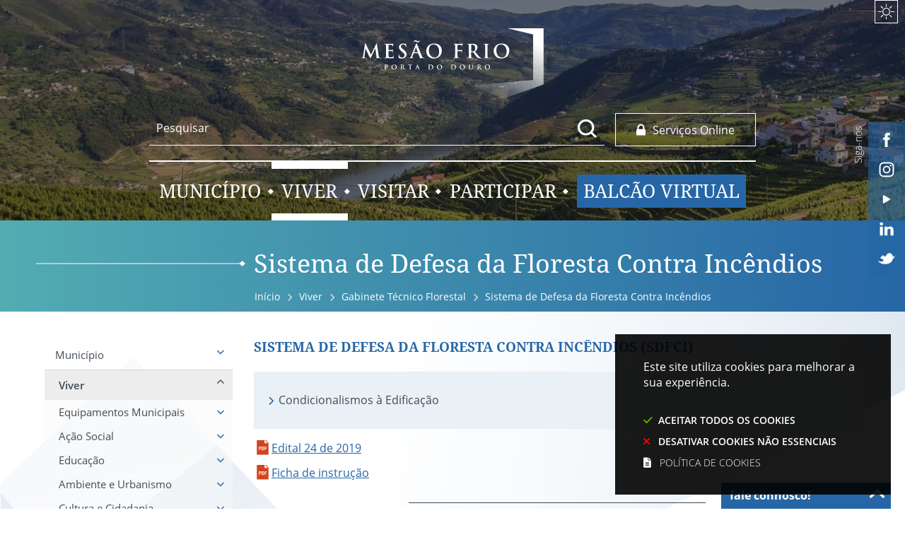

--- FILE ---
content_type: text/html; charset=utf-8
request_url: https://www.cm-mesaofrio.pt/pages/512
body_size: 122488
content:
<!DOCTYPE HTML>
<html lang="pt-PT">

<head>
   <title>Sistema de Defesa da Floresta Contra Incêndios | CM Mesão Frio</title>
   <link rel="stylesheet" type="text/css" href="/assets/wm-citizen/stylesheets/frontoffice/smile-citizen-2-cea710bcea.min.css" media="all">
<link rel="stylesheet" type="text/css" href="/assets/wm-smile/stylesheets/frontoffice/mandatory-aafd8803b7.min.css" media="all"><link rel="stylesheet" type="text/css" href="/assets/wm-smile/stylesheets/frontoffice/mega_search-edbd93863d.min.css" media="all">
<link rel="stylesheet" type="text/css" href="/assets/wm-smile/stylesheets/frontoffice/vendor/superfish-f6f8538a6a.vendor.css" media="all">
<link rel="stylesheet" type="text/css" href="/assets/wm-smile/stylesheets/frontoffice/smile_forms-d6001037a7.min.css" media="all">
<link rel="stylesheet" type="text/css" href="/assets/wm-smile/stylesheets/frontoffice/widgets/wire_forms_submission_renderer-41e5842b6c.min.css" media="all">
<link rel="stylesheet" href="/assets/wm-smile/apps/admin/form-viewer/index.public.css" media="all">

   <meta name="csrf-param" content="authenticity_token" />
<meta name="csrf-token" content="SR31y/FDEBUdg+fO/CGL+AAIrSx2mlKthaqngWj0tkQBZOnj49rkixZIE8HlHBtR7ulDuaNv+F+RZ6wETEPwoQ==" />
  <script src="/assets/wm-smile/javascripts/vendor/smile-frontoffice-4d347401ab.vendor.js"></script>  <script src="/assets/wm-smile/javascripts/frontoffice/smile-fcaf307b9d.min.js"></script>
<script src="/assets/wm-smile/javascripts/frontoffice/mega-search-0be32de85c.min.js"></script>
<script src="/assets/wm-smile/javascripts/vendor/superfish-f90ea9c68f.vendor.js"></script>
<script src="/assets/wm-smile/javascripts/frontoffice/widgets-common-ec5f50ebd5.min.js"></script>
<script src="/assets/wm-smile/javascripts/i18n-16c1564f97.js"></script>
<script src="/assets/wm-smile/javascripts/translations-0bd2c1dfa7.js"></script>

   

   <!-- delete the fonts that won't be used -->
   <link rel="preload" href="/assets/cmmesaofrio/mesaofrio/stylesheets/fontface/notoserif-regular.woff2" as="font" type="font/woff2" crossorigin>
   <link rel="preload" href="/assets/cmmesaofrio/mesaofrio/stylesheets/fontface/notoserif-regular.woff" as="font" type="font/woff" crossorigin>
   <link rel="preload" href="/assets/cmmesaofrio/mesaofrio/stylesheets/fontface/notoserif-bold.woff2" as="font" type="font/woff2" crossorigin>
   <link rel="preload" href="/assets/cmmesaofrio/mesaofrio/stylesheets/fontface/notoserif-bold.woff" as="font" type="font/woff" crossorigin>
   <link rel="preload" href="/assets/cmmesaofrio/mesaofrio/stylesheets/fontface/opensans-bold.woff2" as="font" type="font/woff2" crossorigin>
   <link rel="preload" href="/assets/cmmesaofrio/mesaofrio/stylesheets/fontface/opensans-bold.woff" as="font" type="font/woff" crossorigin>
   <link rel="preload" href="/assets/cmmesaofrio/mesaofrio/stylesheets/fontface/opensans-regular.woff2" as="font" type="font/woff2" crossorigin>
   <link rel="preload" href="/assets/cmmesaofrio/mesaofrio/stylesheets/fontface/opensans-regular.woff" as="font" type="font/woff" crossorigin>
   <link rel="preload" href="/assets/cmmesaofrio/mesaofrio/stylesheets/fontface/opensans-semibold.woff2" as="font" type="font/woff2" crossorigin>
   <link rel="preload" href="/assets/cmmesaofrio/mesaofrio/stylesheets/fontface/opensans-semibold.woff" as="font" type="font/woff" crossorigin>
   <link rel="preload" href="/assets/cmmesaofrio/mesaofrio/stylesheets/fontface/opensans-extrabold.woff2" as="font" type="font/woff2" crossorigin>
   <link rel="preload" href="/assets/cmmesaofrio/mesaofrio/stylesheets/fontface/opensans-extrabold.woff" as="font" type="font/woff" crossorigin>
   <link rel="preload" href="/assets/cmmesaofrio/mesaofrio/stylesheets/fontface/opensans-light.woff2" as="font" type="font/woff2" crossorigin>
   <link rel="preload" href="/assets/cmmesaofrio/mesaofrio/stylesheets/fontface/opensans-light.woff" as="font" type="font/woff" crossorigin>
   <link rel="preload" href="/assets/cmmesaofrio/mesaofrio/stylesheets/fontface/icons/fontawesome.woff2" as="font" type="font/woff2" crossorigin>
   <link rel="preload" href="/assets/cmmesaofrio/mesaofrio/stylesheets/fontface/icons/fontawesome.woff" as="font" type="font/woff" crossorigin>

   <link rel="stylesheet" type="text/css" href="/assets/cmmesaofrio/mesaofrio/stylesheets/caller-95c4f01322.min.css" media="all">
   <link rel="stylesheet" type="text/css" href="/assets/cmmesaofrio/mesaofrio/stylesheets/caller_citizen-b9d5b718f6.min.css" media="all">
   <script src="/assets/cmmesaofrio/mesaofrio/javascripts/theme_utils_interior-ac350c1482.min.js"></script>
   <script src="/assets/cmmesaofrio/mesaofrio/javascripts/vendor/jquery-76186990da.cookiebar.min.js"></script>
   <script src="/assets/cmmesaofrio/mesaofrio/javascripts/vendor/jquery-d21aab6b53.mmenu.all.min.js"></script><!-- Mobile Menu -->
   <script src="/assets/cmmesaofrio/mesaofrio/javascripts/vendor/simpleScrollbar-03808bca29.min.js"></script><!-- Scrollbars Custom -->
   <!-- other included scripts are on the bottom of this page -->

   <link rel="shortcut icon" href="/assets/cmmesaofrio/mesaofrio/images/favicon.ico" />
   <link rel="apple-touch-icon" href="/assets/cmmesaofrio/mesaofrio/images/apple-touch-icon.png" />
   <link rel="apple-touch-icon" sizes="57x57" href="/assets/cmmesaofrio/mesaofrio/images/apple-touch-icon-57x57.png" />
   <link rel="apple-touch-icon" sizes="72x72" href="/assets/cmmesaofrio/mesaofrio/images/apple-touch-icon-72x72.png" />
   <link rel="apple-touch-icon" sizes="76x76" href="/assets/cmmesaofrio/mesaofrio/images/apple-touch-icon-76x76.png" />
   <link rel="apple-touch-icon" sizes="114x114" href="/assets/cmmesaofrio/mesaofrio/images/apple-touch-icon-114x114.png" />
   <link rel="apple-touch-icon" sizes="120x120" href="/assets/cmmesaofrio/mesaofrio/images/apple-touch-icon-120x120.png" />
   <link rel="apple-touch-icon" sizes="144x144" href="/assets/cmmesaofrio/mesaofrio/images/apple-touch-icon-144x144.png" />
   <link rel="apple-touch-icon" sizes="152x152" href="/assets/cmmesaofrio/mesaofrio/images/apple-touch-icon-152x152.png" />

   <meta name="viewport" content="initial-scale=1, width=device-width, maximum-scale=1, minimum-scale=1, user-scalable=yes">

   <!-- NAO APAGAR ISTO -->
    <meta name="keywords" content="">
    <!-- Google tag (gtag.js) -->
<script async src="https://www.googletagmanager.com/gtag/js?id=G-NK9ZR50ZFL"></script>
<script>
  window.dataLayer = window.dataLayer || [];
  function gtag(){dataLayer.push(arguments);}
  gtag('js', new Date());

  gtag('config', 'G-NK9ZR50ZFL');
</script>
     <link rel="canonical" href="https://www.cm-mesaofrio.pt/pages/512">
<meta name="wm:pagetype" content="page"/>
<meta name="wm:page_id" content="512"/>
<meta property="og:title" content="Sistema de Defesa da Floresta Contra Incêndios" />
<meta property="og:type" content="article" />


<meta property="og:image" content="https://www.cm-mesaofrio.pt/cmmesaofrio/uploads/site_zone/logo/1/logo_fb.png" />

<meta property="og:url" content="https://www.cm-mesaofrio.pt/pages/512" />
<meta property="og:description" content="" />
<meta name="twitter:card" content="summary" />
<meta name="twitter:title" content="Sistema de Defesa da Floresta Contra Incêndios" />
<meta name="twitter:description" content="" />



<script src="/assets/wm-smile/javascripts/frontoffice/cookiebar/jquery-b75e3684dd.cookiebar.min.js"></script></head>

<body class="interior geral">
   <a href="#accessibilityMainContent" class="hideElement">Passar para o Conteúdo Principal</a>
   <a href="#stickyFooter" title="voltar ao topo da página" class="cd-top">Top</a>
   <div class="mobileMenu"><a href="#menu"><span class="hideElement">menu</span></a><nav id="menu"></nav></div>
   <div id="stickyFooter">

     <header class="grid-container header_interior full">
       <div class="grid-container headerContent">
         <div class="translate_AREA xxsmall-12">  
  
<div id="html_block_75" class="widget html_block" data-id="75" data-content_type="HtmlBlock">

  <a style="display: none;" href="#html_block_62">Saltar para Conteúdo</a>


</div>
  
<div id="html_block_39" class="widget html_block" data-id="39" data-content_type="HtmlBlock">

  <div class="googleTranslateNew">
    <div id="google_translate_element"></div>
    <script type="text/javascript">    
      var translate = null;
      function googleTranslateElementInit() {
        translate = googleTranslate = new google.translate.TranslateElement({
          pageLanguage: 'pt',
          includedLanguages: 'pt-PT,es,en,fr,it,de,nl,ru,ja,zh-CN',
          autoDisplay: false,
          layout: google.translate.TranslateElement.InlineLayout.HORIZONTAL
        }, 'google_translate_element');
        
        fixGoogleAcessibility(googleTranslate);
      }
      function fixGoogleAcessibility(elem) {
          let a = $("#goog-gt-tt .original-text");
          a.removeClass("original-text");
            a = a[0];
            a.innerHTML = '<span class="original-text"></span>';
        
        $('img[src*="cleardot"]').prop("alt", "Google Clear Dot");
      }
    </script><script type="text/javascript" src="//translate.google.com/translate_a/element.js?cb=googleTranslateElementInit"></script>
</div>

</div>

</div>
         <div class="grid-x grid-margin-x header_ajustment">
           <div class="logo_AREA xxsmall-12 small-9 cell">  
  
<div id="html_block_28" class="widget html_block" data-id="28" data-content_type="HtmlBlock">

  <a href="/"><img src="/cmmesaofrio/layout/logo_mesao.svg" title="Voltar ao início" alt="Logótipo" /></a>

</div>

</div>
           <div class="xxsmall-12 large-9 cell grid-x">
             <div class="search_AREA xxsmall-12 medium-9 cell">  
  <div id="mega_search_1" class="widget mega_search" data-id="1" data-content_type="MegaSearch">
  <div class="SearchWrap xsmall-12">
    <div class="home-banner-search" id="home-banner-search">
      <div class="home-search-wrapper" id="home-search-wrapper">
        <div class="mega_pesquisa_search_form" role="search">
          <label class="hidden" for="mega_pesquisa_input_1">
            Pesquisar
          </label>
          <input id="mega_pesquisa_input_1"
            name="search"
            type="search"
            value=""
            data-core="cmmesaofrio"
            data-wmso_url=""
            data-results_per_page="10"
            data-show_results_from_service_directory="false"
            data-show_results_from_wmso="false"
            data-show_results_from_wm="true"
            data-show_results_from_ai="false"
            data-show_results_from_sites="[&quot;https://www.cm-mesaofrio.pt&quot;]"
            data-show_results_from_pa="false"
            data-number_of_questions="3"
            class="mega_pesquisa_input"
            role="searchbox"
            placeholder="Pesquisar">

          <label class="hidden" for="mega_pesquisa_button">
            Pesquisar
          </label>
          <input id="mega_pesquisa_button" name="mega_pesquisa" type="image" src="/s.gif" alt="Pesquisar..." class="mega_pesquisa_button search_button">
        </div>
      </div>
        <div id="search-modal" class="modal" style="">
          <div class="modal-body">
            <div class="home-modal-close-wrapper"><a href="#" id="home-modal-close-button"><span class="icone fecharModal">Fechar</span></a></div>
            <div class="search-home-results-header">

                <div class="home-wm-search-results-header columns">
                  <div class="search-label">Pesquisa Geral</div>
                  <div class="search-home-results-panel home-wm-search-results"></div>
                  <div id="cover-spin"></div>
                </div>
            </div>
          </div>
        </div>
    </div>
  </div>
    <div id="template_container">

        <script id="wm-search-results-template" type="text/x-handlebars-template">
          {{#if this}}
            <ul class="search-results-buffer" style="display:block">
              {{#each this}}
                <li>
                  <a href="{{url}}" title="{{title.[0]}}">
                    <div class="search-result-title">
                      {{#each title}}
                        {{{.}}}
                      {{/each}}
                    </div>
                    <div class="search-result-snippet">
                      {{#each maincontent}}
                        {{{.}}} ...
                      {{/each}}
                    </div>
                  </a>
                </li>
              {{/each}}
            </ul>

            <ul class="search-results-placeholder">
              <li class="search-page" data-paginator-page="1"></li>
            </ul>
            <div class="paginator page-paginator"></div>
          {{else}}
            <ul class="search-results-placeholder">
              <li class="search-page" data-paginator-page="1">
                <ul class="search-results-buffer">
                  <li class="sem-resultados pages">
                    Sem Resultados
                  </li>
                </ul>
              </li>
            </ul>
          {{/if}}
        </script>



    </div>
</div>

</div>
             <div class="tools_AREA xxsmall-9 xsmall-6 medium-3 cell">  
  
<div id="html_block_40" class="widget html_block" data-id="40" data-content_type="HtmlBlock">

  <a href="https://www.cm-mesaofrio.pt/pages/458" ><img src="/cmmesaofrio/layout/btn_services.svg" alt="botão de informação" /><span>Serviços Online</span></a>

</div>

</div>
           </div>
           <nav class="menu_AREA show-for-xlarge xxsmall-9 cell">
             <a id="accessibilityMainContent"></a>  
  <div id="horizontal_menu_1" class="widget horizontal_menu" data-id="1" data-content_type="HorizontalMenu">

    <ul class="depth1 ddmenu sf-menu"><li class="depth1 pos_1 first has_descendants"><a href="/pages/744" target="_self" class="depth1 pos_1 first has_descendants" title=""><!--googleoff: all--><p style="display:none" hidden data-nosnippet>3334</p><!--googleon: all--><span>Município</span></a><ul class="depth2 "><li class="depth2 pos_1 first has_descendants"><a href="/pages/584" target="_self" class="depth2 pos_1 first has_descendants"><!--googleoff: all--><p style="display:none" hidden data-nosnippet>87</p><!--googleon: all--><span>Câmara Municipal</span></a><ul class="depth3 "><li class="depth3 pos_1 first "><a href="/pages/817" target="_self" class="depth3 pos_1 first " title=""><!--googleoff: all--><p style="display:none" hidden data-nosnippet>3324</p><!--googleon: all--><span>Executivo Municipal</span></a></li><li class="depth3 pos_2 "><a href="/pages/825" target="_self" class="depth3 pos_2 " title=""><!--googleoff: all--><p style="display:none" hidden data-nosnippet>7259</p><!--googleon: all--><span>Gabinete de Apoio à Presidência</span></a></li><li class="depth3 pos_3 has_descendants"><a href="/pages/473" target="_self" class="depth3 pos_3 has_descendants" title=""><!--googleoff: all--><p style="display:none" hidden data-nosnippet>7648</p><!--googleon: all--><span>Reuniões de Câmara</span></a><ul class="depth4 "><li class="depth4 pos_1 first last "><a href="/pages/1127" target="_self" class="depth4 pos_1 first last " title=""><!--googleoff: all--><p style="display:none" hidden data-nosnippet>7553</p><!--googleon: all--><span>Atas das Reuniões de Câmara</span></a></li></ul></li><li class="depth3 pos_4 "><a href="/pages/585" target="_self" class="depth3 pos_4 "><!--googleoff: all--><p style="display:none" hidden data-nosnippet>9129</p><!--googleon: all--><span>Editais</span></a></li><li class="depth3 pos_5 "><a href="/pages/1101" target="_self" class="depth3 pos_5 " title=""><!--googleoff: all--><p style="display:none" hidden data-nosnippet>5370</p><!--googleon: all--><span>Ética e Conduta</span></a></li><li class="depth3 pos_6 "><a href="/pages/517" target="_self" class="depth3 pos_6 " title=""><!--googleoff: all--><p style="display:none" hidden data-nosnippet>4777</p><!--googleon: all--><span>Regulamentos Municipais</span></a></li><li class="depth3 pos_7 "><a href="/pages/1095" target="_self" class="depth3 pos_7 " title=""><!--googleoff: all--><p style="display:none" hidden data-nosnippet>7504</p><!--googleon: all--><span>Protocolos de Colaboração</span></a></li><li class="depth3 pos_8 has_descendants"><a href="/pages/1118" target="_self" class="depth3 pos_8 has_descendants" title=""><!--googleoff: all--><p style="display:none" hidden data-nosnippet>1235</p><!--googleon: all--><span>Divisão Administrativa e Financeira</span></a><ul class="depth4 "><li class="depth4 pos_1 first has_descendants"><a href="/pages/1125" target="_self" class="depth4 pos_1 first has_descendants" title=""><!--googleoff: all--><p style="display:none" hidden data-nosnippet>4680</p><!--googleon: all--><span>Serviços Administrativos </span></a><ul class="depth5 "><li class="depth5 pos_1 first has_descendants"><a href="/pages/1116" target="_self" class="depth5 pos_1 first has_descendants" title=""><!--googleoff: all--><p style="display:none" hidden data-nosnippet>3444</p><!--googleon: all--><span>Orçamentação e Gestão das Despesas com Pessoal</span></a><ul class="depth6 "><li class="depth6 pos_1 first "><a href="/pages/1068" target="_self" class="depth6 pos_1 first " title=""><!--googleoff: all--><p style="display:none" hidden data-nosnippet>1890</p><!--googleon: all--><span>Orçamentação e Gestão das Despesas com Pessoal 2025 - Proposta</span></a></li><li class="depth6 pos_2 "><a href="/pages/1004" target="_self" class="depth6 pos_2 " title=""><!--googleoff: all--><p style="display:none" hidden data-nosnippet>1641</p><!--googleon: all--><span>Orçamentação e Gestão das Despesas com Pessoal 2024 – Proposta</span></a></li><li class="depth6 pos_3 "><a href="/pages/877" target="_self" class="depth6 pos_3 " title=""><!--googleoff: all--><p style="display:none" hidden data-nosnippet>5508</p><!--googleon: all--><span>Orçamentação e Gestão das Despesas com Pessoal 2023 – Proposta</span></a></li><li class="depth6 pos_4 last "><a href="/pages/839" target="_self" class="depth6 pos_4 last " title=""><!--googleoff: all--><p style="display:none" hidden data-nosnippet>8073</p><!--googleon: all--><span>Orçamentação e Gestão das Despesas com Pessoal 2022 – Proposta</span></a></li></ul></li><li class="depth5 pos_2 "><a href="/pages/1115" target="_self" class="depth5 pos_2 " title=""><!--googleoff: all--><p style="display:none" hidden data-nosnippet>3483</p><!--googleon: all--><span>Fundo de Maneio e Fundo Fixo de Caixa </span></a></li><li class="depth5 pos_3 last "><a href="/pages/1087" target="_self" class="depth5 pos_3 last " title=""><!--googleoff: all--><p style="display:none" hidden data-nosnippet>9654</p><!--googleon: all--><span>Norma de Controlo Interno</span></a></li></ul></li><li class="depth4 pos_2 last has_descendants"><a href="/pages/1126" target="_self" class="depth4 pos_2 last has_descendants" title=""><!--googleoff: all--><p style="display:none" hidden data-nosnippet>7901</p><!--googleon: all--><span>Serviços Financeiros</span></a><ul class="depth5 "><li class="depth5 pos_1 first has_descendants"><a href="/pages/1071" target="_self" class="depth5 pos_1 first has_descendants" title=""><!--googleoff: all--><p style="display:none" hidden data-nosnippet>297</p><!--googleon: all--><span>Subvenções Públicas Concedidas</span></a><ul class="depth6 "><li class="depth6 pos_1 first "><a href="/pages/1075" target="_self" class="depth6 pos_1 first " title=""><!--googleoff: all--><p style="display:none" hidden data-nosnippet>2985</p><!--googleon: all--><span>Subvenções Públicas 2024</span></a></li><li class="depth6 pos_2 "><a href="/pages/1074" target="_self" class="depth6 pos_2 " title=""><!--googleoff: all--><p style="display:none" hidden data-nosnippet>7840</p><!--googleon: all--><span>Subvenções Públicas 2023</span></a></li><li class="depth6 pos_3 "><a href="/pages/1072" target="_self" class="depth6 pos_3 " title=""><!--googleoff: all--><p style="display:none" hidden data-nosnippet>6388</p><!--googleon: all--><span>Subvenções Públicas 2022</span></a></li><li class="depth6 pos_4 last "><a href="/pages/1073" target="_self" class="depth6 pos_4 last " title=""><!--googleoff: all--><p style="display:none" hidden data-nosnippet>4759</p><!--googleon: all--><span>Subvenções Públicas 2021</span></a></li></ul></li><li class="depth5 pos_2 has_descendants"><a href="/pages/574" target="_self" class="depth5 pos_2 has_descendants" title=""><!--googleoff: all--><p style="display:none" hidden data-nosnippet>6076</p><!--googleon: all--><span>Grandes Opções do Plano e Orçamento</span></a><ul class="depth6 "><li class="depth6 pos_1 first "><a href="/pages/1114" target="_self" class="depth6 pos_1 first " title=""><!--googleoff: all--><p style="display:none" hidden data-nosnippet>4755</p><!--googleon: all--><span>GOPeO 2026</span></a></li><li class="depth6 pos_2 "><a href="/pages/1064" target="_self" class="depth6 pos_2 " title=""><!--googleoff: all--><p style="display:none" hidden data-nosnippet>6919</p><!--googleon: all--><span>GOPeO 2025</span></a></li><li class="depth6 pos_3 "><a href="/pages/1002" target="_self" class="depth6 pos_3 " title=""><!--googleoff: all--><p style="display:none" hidden data-nosnippet>1789</p><!--googleon: all--><span>GOPeO 2024</span></a></li><li class="depth6 pos_4 "><a href="/pages/872" target="_self" class="depth6 pos_4 " title=""><!--googleoff: all--><p style="display:none" hidden data-nosnippet>2261</p><!--googleon: all--><span>GOPeO 2023</span></a></li><li class="depth6 pos_5 "><a href="/pages/830" target="_self" class="depth6 pos_5 " title=""><!--googleoff: all--><p style="display:none" hidden data-nosnippet>9137</p><!--googleon: all--><span>GOPeO 2022</span></a></li><li class="depth6 pos_6 "><a href="/pages/771" target="_self" class="depth6 pos_6 " title=""><!--googleoff: all--><p style="display:none" hidden data-nosnippet>807</p><!--googleon: all--><span>GOPeO 2021</span></a></li><li class="depth6 pos_7 "><a href="/pages/712" target="_self" class="depth6 pos_7 "><!--googleoff: all--><p style="display:none" hidden data-nosnippet>9161</p><!--googleon: all--><span>GOPeO 2020</span></a></li><li class="depth6 pos_8 "><a href="/pages/638" target="_self" class="depth6 pos_8 "><!--googleoff: all--><p style="display:none" hidden data-nosnippet>1360</p><!--googleon: all--><span>GOPeO 2019</span></a></li><li class="depth6 pos_9 "><a href="/pages/601" target="_self" class="depth6 pos_9 "><!--googleoff: all--><p style="display:none" hidden data-nosnippet>7356</p><!--googleon: all--><span>GOPeO 2018</span></a></li><li class="depth6 pos_10 "><a href="/pages/600" target="_self" class="depth6 pos_10 "><!--googleoff: all--><p style="display:none" hidden data-nosnippet>6813</p><!--googleon: all--><span>GOPeO 2017</span></a></li><li class="depth6 pos_11 "><a href="/pages/599" target="_self" class="depth6 pos_11 "><!--googleoff: all--><p style="display:none" hidden data-nosnippet>9602</p><!--googleon: all--><span>GOPeO 2016</span></a></li><li class="depth6 pos_12 "><a href="/pages/598" target="_self" class="depth6 pos_12 "><!--googleoff: all--><p style="display:none" hidden data-nosnippet>8420</p><!--googleon: all--><span>GOPeO 2015</span></a></li><li class="depth6 pos_13 "><a href="/pages/597" target="_self" class="depth6 pos_13 "><!--googleoff: all--><p style="display:none" hidden data-nosnippet>2424</p><!--googleon: all--><span>GOPeO 2014</span></a></li><li class="depth6 pos_14 last "><a href="/pages/596" target="_self" class="depth6 pos_14 last "><!--googleoff: all--><p style="display:none" hidden data-nosnippet>4847</p><!--googleon: all--><span>GOPeO 2013</span></a></li></ul></li><li class="depth5 pos_3 has_descendants"><a href="/pages/578" target="_self" class="depth5 pos_3 has_descendants" title=""><!--googleoff: all--><p style="display:none" hidden data-nosnippet>6400</p><!--googleon: all--><span>Prestação de Contas Individual e Consolidada</span></a><ul class="depth6 "><li class="depth6 pos_1 first "><a href="/pages/579" target="_self" class="depth6 pos_1 first "><!--googleoff: all--><p style="display:none" hidden data-nosnippet>3948</p><!--googleon: all--><span>Prestação de Contas - 2014</span></a></li><li class="depth6 pos_2 "><a href="/pages/580" target="_self" class="depth6 pos_2 "><!--googleoff: all--><p style="display:none" hidden data-nosnippet>9355</p><!--googleon: all--><span>Prestação de Contas - 2015</span></a></li><li class="depth6 pos_3 "><a href="/pages/581" target="_self" class="depth6 pos_3 "><!--googleoff: all--><p style="display:none" hidden data-nosnippet>5280</p><!--googleon: all--><span>Prestação de Contas - 2016</span></a></li><li class="depth6 pos_4 "><a href="/pages/582" target="_self" class="depth6 pos_4 "><!--googleoff: all--><p style="display:none" hidden data-nosnippet>2580</p><!--googleon: all--><span>Prestação de Contas - 2017</span></a></li><li class="depth6 pos_5 "><a href="/pages/665" target="_self" class="depth6 pos_5 "><!--googleoff: all--><p style="display:none" hidden data-nosnippet>7617</p><!--googleon: all--><span>Prestação de Contas - 2018</span></a></li><li class="depth6 pos_6 "><a href="/pages/747" target="_self" class="depth6 pos_6 " title=""><!--googleoff: all--><p style="display:none" hidden data-nosnippet>296</p><!--googleon: all--><span>Prestação de Contas - 2019</span></a></li><li class="depth6 pos_7 "><a href="/pages/804" target="_self" class="depth6 pos_7 " title=""><!--googleoff: all--><p style="display:none" hidden data-nosnippet>9637</p><!--googleon: all--><span>Prestação de Contas - 2020</span></a></li><li class="depth6 pos_8 "><a href="/pages/857" target="_self" class="depth6 pos_8 " title=""><!--googleoff: all--><p style="display:none" hidden data-nosnippet>6134</p><!--googleon: all--><span>Prestação de Contas - 2021</span></a></li><li class="depth6 pos_9 "><a href="/pages/911" target="_self" class="depth6 pos_9 " title=""><!--googleoff: all--><p style="display:none" hidden data-nosnippet>8161</p><!--googleon: all--><span>Prestação de Contas - 2022</span></a></li><li class="depth6 pos_10 "><a href="/pages/1014" target="_self" class="depth6 pos_10 " title=""><!--googleoff: all--><p style="display:none" hidden data-nosnippet>130</p><!--googleon: all--><span>Prestação de Contas - 2023</span></a></li><li class="depth6 pos_11 last "><a href="/pages/1081" target="_self" class="depth6 pos_11 last " title=""><!--googleoff: all--><p style="display:none" hidden data-nosnippet>7906</p><!--googleon: all--><span>Prestação de Contas - 2024</span></a></li></ul></li><li class="depth5 pos_4 "><a href="/pages/576" target="_self" class="depth5 pos_4 " title=""><!--googleoff: all--><p style="display:none" hidden data-nosnippet>3255</p><!--googleon: all--><span>Mapa Resumo da Receita e Despesa</span></a></li><li class="depth5 pos_5 "><a href="/pages/1008" target="_self" class="depth5 pos_5 " title=""><!--googleoff: all--><p style="display:none" hidden data-nosnippet>7758</p><!--googleon: all--><span>Integração do Saldo de Execução Orçamental </span></a></li><li class="depth5 pos_6 "><a href="/pages/572" target="_self" class="depth5 pos_6 "><!--googleoff: all--><p style="display:none" hidden data-nosnippet>3543</p><!--googleon: all--><span>Declaração de Compromissos Plurianuais</span></a></li><li class="depth5 pos_7 has_descendants"><a href="/pages/583" target="_self" class="depth5 pos_7 has_descendants" title=""><!--googleoff: all--><p style="display:none" hidden data-nosnippet>543</p><!--googleon: all--><span>Relação das Dívidas por Grupo</span></a><ul class="depth6 "><li class="depth6 pos_1 first "><a href="/pages/1123" target="_self" class="depth6 pos_1 first " title=""><!--googleoff: all--><p style="display:none" hidden data-nosnippet>851</p><!--googleon: all--><span>Total da Dívida de 2025</span></a></li><li class="depth6 pos_2 "><a href="/pages/1124" target="_self" class="depth6 pos_2 " title=""><!--googleoff: all--><p style="display:none" hidden data-nosnippet>7022</p><!--googleon: all--><span>Total da Dívida de 2024</span></a></li><li class="depth6 pos_3 "><a href="/pages/1122" target="_self" class="depth6 pos_3 " title=""><!--googleoff: all--><p style="display:none" hidden data-nosnippet>2640</p><!--googleon: all--><span>Total da Dívida de 2023</span></a></li><li class="depth6 pos_4 "><a href="/pages/1121" target="_self" class="depth6 pos_4 " title=""><!--googleoff: all--><p style="display:none" hidden data-nosnippet>4702</p><!--googleon: all--><span>Total da Dívida de 2022</span></a></li><li class="depth6 pos_5 "><a href="/pages/1120" target="_self" class="depth6 pos_5 " title=""><!--googleoff: all--><p style="display:none" hidden data-nosnippet>9140</p><!--googleon: all--><span>Total da Dívida de 2021</span></a></li><li class="depth6 pos_6 "><a href="/pages/780" target="_self" class="depth6 pos_6 " title=""><!--googleoff: all--><p style="display:none" hidden data-nosnippet>3273</p><!--googleon: all--><span>Total da Dívida de 2020</span></a></li><li class="depth6 pos_7 "><a href="/pages/781" target="_self" class="depth6 pos_7 " title=""><!--googleoff: all--><p style="display:none" hidden data-nosnippet>1275</p><!--googleon: all--><span>Total da Dívida de 2019</span></a></li><li class="depth6 pos_8 "><a href="/pages/783" target="_self" class="depth6 pos_8 " title=""><!--googleoff: all--><p style="display:none" hidden data-nosnippet>5272</p><!--googleon: all--><span>Total da Dívida de 2018</span></a></li><li class="depth6 pos_9 "><a href="/pages/784" target="_self" class="depth6 pos_9 " title=""><!--googleoff: all--><p style="display:none" hidden data-nosnippet>1460</p><!--googleon: all--><span>Total da Dívida de 2017</span></a></li><li class="depth6 pos_10 "><a href="/pages/785" target="_self" class="depth6 pos_10 " title=""><!--googleoff: all--><p style="display:none" hidden data-nosnippet>2074</p><!--googleon: all--><span>Total da Dívida de 2016</span></a></li><li class="depth6 pos_11 "><a href="/pages/786" target="_self" class="depth6 pos_11 " title=""><!--googleoff: all--><p style="display:none" hidden data-nosnippet>7236</p><!--googleon: all--><span>Total da Dívida de 2015</span></a></li><li class="depth6 pos_12 "><a href="/pages/787" target="_self" class="depth6 pos_12 " title=""><!--googleoff: all--><p style="display:none" hidden data-nosnippet>1562</p><!--googleon: all--><span>Total da Dívida de 2014</span></a></li><li class="depth6 pos_13 "><a href="/pages/788" target="_self" class="depth6 pos_13 " title=""><!--googleoff: all--><p style="display:none" hidden data-nosnippet>8705</p><!--googleon: all--><span>Total da Dívida de 2013</span></a></li><li class="depth6 pos_14 "><a href="/pages/789" target="_self" class="depth6 pos_14 " title=""><!--googleoff: all--><p style="display:none" hidden data-nosnippet>6208</p><!--googleon: all--><span>Total da Dívida de 2012</span></a></li><li class="depth6 pos_15 "><a href="/pages/791" target="_self" class="depth6 pos_15 " title=""><!--googleoff: all--><p style="display:none" hidden data-nosnippet>4577</p><!--googleon: all--><span>Total da Dívida de 2011</span></a></li><li class="depth6 pos_16 last "><a href="/pages/792" target="_self" class="depth6 pos_16 last " title=""><!--googleoff: all--><p style="display:none" hidden data-nosnippet>2296</p><!--googleon: all--><span>Total da Dívida de 2010</span></a></li></ul></li><li class="depth5 pos_8 "><a href="/pages/573" target="_self" class="depth5 pos_8 "><!--googleoff: all--><p style="display:none" hidden data-nosnippet>3892</p><!--googleon: all--><span>Dívida Desagregada</span></a></li><li class="depth5 pos_9 last "><a href="/pages/577" target="_self" class="depth5 pos_9 last "><!--googleoff: all--><p style="display:none" hidden data-nosnippet>7058</p><!--googleon: all--><span>Plano de Saneamento Financeiro</span></a></li></ul></li></ul></li><li class="depth3 pos_9 has_descendants"><a href="/pages/1100" target="_self" class="depth3 pos_9 has_descendants" title=""><!--googleoff: all--><p style="display:none" hidden data-nosnippet>9370</p><!--googleon: all--><span>Recursos Humanos e Apoio Jurídico</span></a><ul class="depth4 "><li class="depth4 pos_1 first "><a href="/pages/568" target="_self" class="depth4 pos_1 first " title=""><!--googleoff: all--><p style="display:none" hidden data-nosnippet>9271</p><!--googleon: all--><span>Procedimentos Concursais</span></a></li><li class="depth4 pos_2 "><a href="/pages/561" target="_self" class="depth4 pos_2 " title=""><!--googleoff: all--><p style="display:none" hidden data-nosnippet>5865</p><!--googleon: all--><span>Prestadores de Serviço</span></a></li><li class="depth4 pos_3 "><a href="/pages/563" target="_self" class="depth4 pos_3 " title=""><!--googleoff: all--><p style="display:none" hidden data-nosnippet>8970</p><!--googleon: all--><span>Mapa de Pessoal</span></a></li><li class="depth4 pos_4 "><a href="/pages/564" target="_self" class="depth4 pos_4 " title=""><!--googleoff: all--><p style="display:none" hidden data-nosnippet>5124</p><!--googleon: all--><span>Estrutura Orgânica</span></a></li><li class="depth4 pos_5 "><a href="/pages/892" target="_self" class="depth4 pos_5 " title=""><!--googleoff: all--><p style="display:none" hidden data-nosnippet>5314</p><!--googleon: all--><span>Contratos de Trabalho a Termo Resolutivo Certo, a tempo parcial </span></a></li><li class="depth4 pos_6 "><a href="/pages/567" target="_self" class="depth4 pos_6 " title=""><!--googleoff: all--><p style="display:none" hidden data-nosnippet>796</p><!--googleon: all--><span>Lista Nominativa de Transições e Manutenções da Câmara Municipal</span></a></li><li class="depth4 pos_7 "><a href="/pages/566" target="_self" class="depth4 pos_7 " title=""><!--googleoff: all--><p style="display:none" hidden data-nosnippet>8314</p><!--googleon: all--><span>Lista Nominativa da Integração na Tabela Remuneratória Única</span></a></li><li class="depth4 pos_8 last "><a href="/pages/569" target="_self" class="depth4 pos_8 last "><!--googleoff: all--><p style="display:none" hidden data-nosnippet>4838</p><!--googleon: all--><span>SIADAP</span></a></li></ul></li><li class="depth3 pos_10 last has_descendants"><a href="/pages/1070" target="_self" class="depth3 pos_10 last has_descendants" title=""><!--googleoff: all--><p style="display:none" hidden data-nosnippet>15</p><!--googleon: all--><span>Gestão de Riscos de Prevenção de Corrupção e Infrações Conexas</span></a><ul class="depth4 "><li class="depth4 pos_1 first last "><a href="/pages/1098" target="_self" class="depth4 pos_1 first last " title=""><!--googleoff: all--><p style="display:none" hidden data-nosnippet>6710</p><!--googleon: all--><span>Relatórios Intercalares</span></a></li></ul></li></ul></li><li class="depth2 pos_2 has_descendants"><a href="/pages/467" target="_self" class="depth2 pos_2 has_descendants"><!--googleoff: all--><p style="display:none" hidden data-nosnippet>7871</p><!--googleon: all--><span>Assembleia Municipal</span></a><ul class="depth3 "><li class="depth3 pos_1 first "><a href="/pages/469" target="_self" class="depth3 pos_1 first "><!--googleoff: all--><p style="display:none" hidden data-nosnippet>9535</p><!--googleon: all--><span>Composição</span></a></li><li class="depth3 pos_2 "><a href="/pages/468" target="_self" class="depth3 pos_2 " title=""><!--googleoff: all--><p style="display:none" hidden data-nosnippet>8780</p><!--googleon: all--><span>Atas da Assembleia Municipal</span></a></li><li class="depth3 pos_3 last "><a href="/pages/470" target="_self" class="depth3 pos_3 last "><!--googleoff: all--><p style="display:none" hidden data-nosnippet>1559</p><!--googleon: all--><span>Editais</span></a></li></ul></li><li class="depth2 pos_3 "><a href="/pages/823" target="_self" class="depth2 pos_3 " title=""><!--googleoff: all--><p style="display:none" hidden data-nosnippet>4686</p><!--googleon: all--><span>História e Heráldica</span></a></li><li class="depth2 pos_4 "><a href="/pages/1012" target="_self" class="depth2 pos_4 " title=""><!--googleoff: all--><p style="display:none" hidden data-nosnippet>1707</p><!--googleon: all--><span>Demografia</span></a></li><li class="depth2 pos_5 has_descendants"><a href="/pages/1018" target="_self" class="depth2 pos_5 has_descendants" title=""><!--googleoff: all--><p style="display:none" hidden data-nosnippet>97</p><!--googleon: all--><span>Hasta Pública</span></a><ul class="depth3 "><li class="depth3 pos_1 first "><a href="/pages/1076" target="_self" class="depth3 pos_1 first " title=""><!--googleoff: all--><p style="display:none" hidden data-nosnippet>7963</p><!--googleon: all--><span>Alienação de 7 Lotes de Terreno | Zona Industrial - Empresarial da Caminheira/Cabrial</span></a></li><li class="depth3 pos_2 "><a href="/pages/1065" target="_self" class="depth3 pos_2 " title=""><!--googleoff: all--><p style="display:none" hidden data-nosnippet>2540</p><!--googleon: all--><span>Alienação de 2 Veículos Automóveis</span></a></li><li class="depth3 pos_3 "><a href="/pages/1019" target="_self" class="depth3 pos_3 " title=""><!--googleoff: all--><p style="display:none" hidden data-nosnippet>4703</p><!--googleon: all--><span>Concessão do Direito de Exploração do Bar da Zona Fluvial da Rede</span></a></li><li class="depth3 pos_4 last "><a href="/pages/1080" target="_self" class="depth3 pos_4 last " title=""><!--googleoff: all--><p style="display:none" hidden data-nosnippet>7970</p><!--googleon: all--><span>Arrendamento do Bar/Esplanada no Cais Fluvial da Rede</span></a></li></ul></li><li class="depth2 pos_6 "><a href="/pages/518" target="_self" class="depth2 pos_6 "><!--googleoff: all--><p style="display:none" hidden data-nosnippet>2314</p><!--googleon: all--><span>Notícias</span></a></li><li class="depth2 pos_7 has_descendants"><a href="/pages/819" target="_self" class="depth2 pos_7 has_descendants" title=""><!--googleoff: all--><p style="display:none" hidden data-nosnippet>5434</p><!--googleon: all--><span>Eleições</span></a><ul class="depth3 "><li class="depth3 pos_1 first "><a href="/pages/774" target="_self" class="depth3 pos_1 first " title=""><!--googleoff: all--><p style="display:none" hidden data-nosnippet>4620</p><!--googleon: all--><span>Presidenciais 2026</span></a></li><li class="depth3 pos_2 "><a href="/pages/807" target="_self" class="depth3 pos_2 " title=""><!--googleoff: all--><p style="display:none" hidden data-nosnippet>7314</p><!--googleon: all--><span>Autárquicas 2025</span></a></li><li class="depth3 pos_3 "><a href="/pages/683" target="_self" class="depth3 pos_3 " title=""><!--googleoff: all--><p style="display:none" hidden data-nosnippet>7392</p><!--googleon: all--><span>Legislativas 2025</span></a></li><li class="depth3 pos_4 last "><a href="/pages/1013" target="_self" class="depth3 pos_4 last " title=""><!--googleoff: all--><p style="display:none" hidden data-nosnippet>3901</p><!--googleon: all--><span>Europeias 2024</span></a></li></ul></li><li class="depth2 pos_8 last "><a href="/pages/478" target="_self" class="depth2 pos_8 last " title=""><!--googleoff: all--><p style="display:none" hidden data-nosnippet>6579</p><!--googleon: all--><span>Contactos Úteis</span></a></li></ul></li><li class="depth1 pos_2 selected has_descendants"><a href="/pages/889" target="_self" class="depth1 pos_2 selected has_descendants" title=""><!--googleoff: all--><p style="display:none" hidden data-nosnippet>3392</p><!--googleon: all--><span>Viver</span></a><ul class="depth2 "><li class="depth2 pos_1 first has_descendants"><a href="/pages/1046" target="_self" class="depth2 pos_1 first has_descendants" title=""><!--googleoff: all--><p style="display:none" hidden data-nosnippet>4538</p><!--googleon: all--><span>Equipamentos Municipais</span></a><ul class="depth3 "><li class="depth3 pos_1 first "><a href="/pages/816" target="_self" class="depth3 pos_1 first " title=""><!--googleoff: all--><p style="display:none" hidden data-nosnippet>4625</p><!--googleon: all--><span>Multiusos Municipal</span></a></li><li class="depth3 pos_2 "><a href="/pages/815" target="_self" class="depth3 pos_2 " title=""><!--googleoff: all--><p style="display:none" hidden data-nosnippet>676</p><!--googleon: all--><span>Auditório Municipal</span></a></li><li class="depth3 pos_3 "><a href="/pages/814" target="_self" class="depth3 pos_3 " title=""><!--googleoff: all--><p style="display:none" hidden data-nosnippet>4271</p><!--googleon: all--><span>Estádio Municipal</span></a></li><li class="depth3 pos_4 "><a href="/pages/742" target="_self" class="depth3 pos_4 " title=""><!--googleoff: all--><p style="display:none" hidden data-nosnippet>3529</p><!--googleon: all--><span>Biblioteca Municipal</span></a></li><li class="depth3 pos_5 "><a href="/pages/521" target="_self" class="depth3 pos_5 "><!--googleoff: all--><p style="display:none" hidden data-nosnippet>6387</p><!--googleon: all--><span>Piscinas Municipais</span></a></li><li class="depth3 pos_6 last has_descendants"><a href="/pages/859" target="_self" class="depth3 pos_6 last has_descendants" title=""><!--googleoff: all--><p style="display:none" hidden data-nosnippet>2855</p><!--googleon: all--><span>MESÃO BIKE</span></a><ul class="depth4 "><li class="depth4 pos_1 first last "><a href="/pages/860" target="_self" class="depth4 pos_1 first last " title=""><!--googleoff: all--><p style="display:none" hidden data-nosnippet>7245</p><!--googleon: all--><span>Elaboração e Participação Pública</span></a></li></ul></li></ul></li><li class="depth2 pos_2 has_descendants"><a href="/pages/484" target="_self" class="depth2 pos_2 has_descendants"><!--googleoff: all--><p style="display:none" hidden data-nosnippet>3508</p><!--googleon: all--><span>Ação Social</span></a><ul class="depth3 "><li class="depth3 pos_1 first "><a href="/pages/797" target="_self" class="depth3 pos_1 first " title=""><!--googleoff: all--><p style="display:none" hidden data-nosnippet>3584</p><!--googleon: all--><span>Gabinete de Ação Social</span></a></li><li class="depth3 pos_2 "><a href="/pages/1085" target="_self" class="depth3 pos_2 " title=""><!--googleoff: all--><p style="display:none" hidden data-nosnippet>6147</p><!--googleon: all--><span>SAAS</span></a></li><li class="depth3 pos_3 "><a href="/pages/1020" target="_self" class="depth3 pos_3 " title=""><!--googleoff: all--><p style="display:none" hidden data-nosnippet>1202</p><!--googleon: all--><span>Radar Social</span></a></li><li class="depth3 pos_4 "><a href="/pages/1078" target="_self" class="depth3 pos_4 " title=""><!--googleoff: all--><p style="display:none" hidden data-nosnippet>6296</p><!--googleon: all--><span>CLDS 5G</span></a></li><li class="depth3 pos_5 has_descendants"><a href="/pages/614" target="_self" class="depth3 pos_5 has_descendants" title=""><!--googleoff: all--><p style="display:none" hidden data-nosnippet>2940</p><!--googleon: all--><span>Programas Municipais de Apoio</span></a><ul class="depth4 "><li class="depth4 pos_1 first "><a href="/pages/799" target="_self" class="depth4 pos_1 first " title=""><!--googleoff: all--><p style="display:none" hidden data-nosnippet>7533</p><!--googleon: all--><span>Equipa Móvel de Apoio à Vítima</span></a></li><li class="depth4 pos_2 "><a href="/pages/615" target="_self" class="depth4 pos_2 " title=""><!--googleoff: all--><p style="display:none" hidden data-nosnippet>5001</p><!--googleon: all--><span>«Viver Mais, Viver Melhor»</span></a></li><li class="depth4 pos_3 "><a href="/pages/616" target="_self" class="depth4 pos_3 "><!--googleoff: all--><p style="display:none" hidden data-nosnippet>7290</p><!--googleon: all--><span>Programa Social de Apoio à Habitação</span></a></li><li class="depth4 pos_4 "><a href="/pages/617" target="_self" class="depth4 pos_4 "><!--googleoff: all--><p style="display:none" hidden data-nosnippet>4795</p><!--googleon: all--><span>Bolsas de Estudo</span></a></li><li class="depth4 pos_5 "><a href="/pages/618" target="_self" class="depth4 pos_5 "><!--googleoff: all--><p style="display:none" hidden data-nosnippet>1288</p><!--googleon: all--><span>Loja Social</span></a></li><li class="depth4 pos_6 "><a href="/pages/619" target="_self" class="depth4 pos_6 " title=""><!--googleoff: all--><p style="display:none" hidden data-nosnippet>594</p><!--googleon: all--><span>«Bombeiro Valoriza Mais»</span></a></li><li class="depth4 pos_7 "><a href="/pages/1009" target="_self" class="depth4 pos_7 " title=""><!--googleoff: all--><p style="display:none" hidden data-nosnippet>621</p><!--googleon: all--><span>Apoio no Acesso a Medicação</span></a></li><li class="depth4 pos_8 last "><a href="/pages/749" target="_self" class="depth4 pos_8 last " title=""><!--googleoff: all--><p style="display:none" hidden data-nosnippet>1659</p><!--googleon: all--><span>Apoio à vítima de violência doméstica</span></a></li></ul></li><li class="depth3 pos_6 "><a href="/pages/500" target="_self" class="depth3 pos_6 "><!--googleoff: all--><p style="display:none" hidden data-nosnippet>9720</p><!--googleon: all--><span>Rede Social</span></a></li><li class="depth3 pos_7 "><a href="/pages/798" target="_self" class="depth3 pos_7 " title=""><!--googleoff: all--><p style="display:none" hidden data-nosnippet>8203</p><!--googleon: all--><span>Gabinete de Psicologia</span></a></li><li class="depth3 pos_8 "><a href="/pages/1010" target="_self" class="depth3 pos_8 " title=""><!--googleoff: all--><p style="display:none" hidden data-nosnippet>285</p><!--googleon: all--><span>Gabinete de Apoio ao Empreendedor</span></a></li><li class="depth3 pos_9 has_descendants"><a href="/pages/485" target="_self" class="depth3 pos_9 has_descendants"><!--googleoff: all--><p style="display:none" hidden data-nosnippet>482</p><!--googleon: all--><span>Gabinete de Apoio ao Emigrante</span></a><ul class="depth4 "><li class="depth4 pos_1 first "><a href="/pages/740" target="_self" class="depth4 pos_1 first " title=""><!--googleoff: all--><p style="display:none" hidden data-nosnippet>667</p><!--googleon: all--><span>FAQS ESTRANGEIROS EM PORTUGAL | COVID-19</span></a></li><li class="depth4 pos_2 "><a href="/pages/738" target="_self" class="depth4 pos_2 " title=""><!--googleoff: all--><p style="display:none" hidden data-nosnippet>1153</p><!--googleon: all--><span>Programa REGRESSAR</span></a></li><li class="depth4 pos_3 "><a href="/pages/748" target="_self" class="depth4 pos_3 " title=""><!--googleoff: all--><p style="display:none" hidden data-nosnippet>2191</p><!--googleon: all--><span>Observatório da Emigração</span></a></li><li class="depth4 pos_4 "><a href="/pages/753" target="_self" class="depth4 pos_4 " title=""><!--googleoff: all--><p style="display:none" hidden data-nosnippet>6129</p><!--googleon: all--><span>PNAID</span></a></li><li class="depth4 pos_5 "><a href="/pages/917" target="_self" class="depth4 pos_5 " title=""><!--googleoff: all--><p style="display:none" hidden data-nosnippet>1368</p><!--googleon: all--><span>Empreende XXI</span></a></li><li class="depth4 pos_6 last "><a href="/pages/918" target="_self" class="depth4 pos_6 last " title=""><!--googleoff: all--><p style="display:none" hidden data-nosnippet>9477</p><!--googleon: all--><span>Newsletter &#39;Programa Regressar&#39;</span></a></li></ul></li><li class="depth3 pos_10 last has_descendants"><a href="/pages/881" target="_self" class="depth3 pos_10 last has_descendants" title=""><!--googleoff: all--><p style="display:none" hidden data-nosnippet>383</p><!--googleon: all--><span>Espaço Municipal para a Igualdade de Género e Não Discriminação</span></a><ul class="depth4 "><li class="depth4 pos_1 first "><a href="/pages/941" target="_self" class="depth4 pos_1 first " title=""><!--googleoff: all--><p style="display:none" hidden data-nosnippet>7657</p><!--googleon: all--><span>Designação da Equipa de Trabalho</span></a></li><li class="depth4 pos_2 "><a href="/pages/886" target="_self" class="depth4 pos_2 " title=""><!--googleoff: all--><p style="display:none" hidden data-nosnippet>7291</p><!--googleon: all--><span>II Plano Municipal para a Igualdade de Género de Mesão Frio</span></a></li><li class="depth4 pos_3 "><a href="/pages/897" target="_self" class="depth4 pos_3 " title=""><!--googleoff: all--><p style="display:none" hidden data-nosnippet>3289</p><!--googleon: all--><span>Relatório de Diagnóstico «Mais Igualdade para Mesão Frio»</span></a></li><li class="depth4 pos_4 "><a href="/pages/908" target="_self" class="depth4 pos_4 " title=""><!--googleoff: all--><p style="display:none" hidden data-nosnippet>9013</p><!--googleon: all--><span>Relatório de Execução</span></a></li><li class="depth4 pos_5 "><a href="/pages/924" target="_self" class="depth4 pos_5 " title=""><!--googleoff: all--><p style="display:none" hidden data-nosnippet>28</p><!--googleon: all--><span>Plano de Comunicação</span></a></li><li class="depth4 pos_6 "><a href="/pages/925" target="_self" class="depth4 pos_6 " title=""><!--googleoff: all--><p style="display:none" hidden data-nosnippet>7962</p><!--googleon: all--><span>Relatório de Avaliação</span></a></li><li class="depth4 pos_7 "><a href="/pages/891" target="_self" class="depth4 pos_7 " title=""><!--googleoff: all--><p style="display:none" hidden data-nosnippet>7160</p><!--googleon: all--><span>Recursos de conciliação trabalho - família</span></a></li><li class="depth4 pos_8 "><a href="/pages/923" target="_self" class="depth4 pos_8 " title=""><!--googleoff: all--><p style="display:none" hidden data-nosnippet>7216</p><!--googleon: all--><span>Ações / Medidas Implementadas</span></a></li><li class="depth4 pos_9 "><a href="/pages/898" target="_self" class="depth4 pos_9 " title=""><!--googleoff: all--><p style="display:none" hidden data-nosnippet>3516</p><!--googleon: all--><span>Regulamento «Concurso de Ideias»</span></a></li><li class="depth4 pos_10 has_descendants"><a href="/pages/894" target="_self" class="depth4 pos_10 has_descendants" title=""><!--googleoff: all--><p style="display:none" hidden data-nosnippet>7489</p><!--googleon: all--><span>Biblioteca para a Igualdade</span></a><ul class="depth5 "><li class="depth5 pos_1 first "><a href="/pages/893" target="_self" class="depth5 pos_1 first " title=""><!--googleoff: all--><p style="display:none" hidden data-nosnippet>6312</p><!--googleon: all--><span>Respeito pela Dignidade Humana no Local de Trabalho</span></a></li><li class="depth5 pos_2 "><a href="/pages/895" target="_self" class="depth5 pos_2 " title=""><!--googleoff: all--><p style="display:none" hidden data-nosnippet>2045</p><!--googleon: all--><span>Documentos de Apoio</span></a></li><li class="depth5 pos_3 "><a href="/pages/896" target="_self" class="depth5 pos_3 " title=""><!--googleoff: all--><p style="display:none" hidden data-nosnippet>4798</p><!--googleon: all--><span>Mecanismos para a Igualdade</span></a></li><li class="depth5 pos_4 last "><a href="/pages/900" target="_self" class="depth5 pos_4 last " title=""><!--googleoff: all--><p style="display:none" hidden data-nosnippet>4786</p><!--googleon: all--><span>Direitos e Deveres em Matéria de Igualdade e Não Discriminação</span></a></li></ul></li><li class="depth4 pos_11 last "><a href="/pages/942" target="_self" class="depth4 pos_11 last " title=""><!--googleoff: all--><p style="display:none" hidden data-nosnippet>6042</p><!--googleon: all--><span>Checklist</span></a></li></ul></li></ul></li><li class="depth2 pos_3 has_descendants"><a href="/pages/506" target="_self" class="depth2 pos_3 has_descendants"><!--googleoff: all--><p style="display:none" hidden data-nosnippet>7449</p><!--googleon: all--><span>Educação</span></a><ul class="depth3 "><li class="depth3 pos_1 first "><a href="/pages/510" target="_self" class="depth3 pos_1 first "><!--googleoff: all--><p style="display:none" hidden data-nosnippet>8668</p><!--googleon: all--><span>Medidas de Apoio à Educação</span></a></li><li class="depth3 pos_2 "><a href="/pages/508" target="_self" class="depth3 pos_2 "><!--googleoff: all--><p style="display:none" hidden data-nosnippet>2951</p><!--googleon: all--><span>Carta Educativa</span></a></li><li class="depth3 pos_3 "><a href="/pages/507" target="_self" class="depth3 pos_3 "><!--googleoff: all--><p style="display:none" hidden data-nosnippet>6974</p><!--googleon: all--><span>Bolsas de Estudo</span></a></li><li class="depth3 pos_4 "><a href="/pages/509" target="_self" class="depth3 pos_4 "><!--googleoff: all--><p style="display:none" hidden data-nosnippet>4880</p><!--googleon: all--><span>Ementas Escolares</span></a></li><li class="depth3 pos_5 last "><a href="/pages/731" target="_self" class="depth3 pos_5 last " title=""><!--googleoff: all--><p style="display:none" hidden data-nosnippet>7572</p><!--googleon: all--><span>Transporte Escolar</span></a></li></ul></li><li class="depth2 pos_4 has_descendants"><a href="/pages/480" target="_self" class="depth2 pos_4 has_descendants" title=""><!--googleoff: all--><p style="display:none" hidden data-nosnippet>4401</p><!--googleon: all--><span>Ambiente e Urbanismo</span></a><ul class="depth3 "><li class="depth3 pos_1 first has_descendants"><a href="/pages/1082" target="_self" class="depth3 pos_1 first has_descendants" title=""><!--googleoff: all--><p style="display:none" hidden data-nosnippet>7511</p><!--googleon: all--><span>Ambiente</span></a><ul class="depth4 "><li class="depth4 pos_1 first "><a href="/pages/1084" target="_self" class="depth4 pos_1 first " title=""><!--googleoff: all--><p style="display:none" hidden data-nosnippet>6798</p><!--googleon: all--><span>Plano de Ação do Plano Estratégico de Resíduos Sólidos Urbanos (PAPERSU) 2030 </span></a></li><li class="depth4 pos_2 "><a href="/pages/1083" target="_self" class="depth4 pos_2 " title=""><!--googleoff: all--><p style="display:none" hidden data-nosnippet>5550</p><!--googleon: all--><span>Entidade Reguladora dos Serviços de Águas e Resíduos (ERSAR)</span></a></li><li class="depth4 pos_3 last "><a href="/pages/481" target="_self" class="depth4 pos_3 last "><!--googleoff: all--><p style="display:none" hidden data-nosnippet>9060</p><!--googleon: all--><span>Abastecimento de Água</span></a></li></ul></li><li class="depth3 pos_2 has_descendants"><a href="/pages/875" target="_self" class="depth3 pos_2 has_descendants" title=""><!--googleoff: all--><p style="display:none" hidden data-nosnippet>67</p><!--googleon: all--><span>Urbanismo</span></a><ul class="depth4 "><li class="depth4 pos_1 first "><a href="/pages/557" target="_self" class="depth4 pos_1 first "><!--googleoff: all--><p style="display:none" hidden data-nosnippet>3953</p><!--googleon: all--><span>Regulamento Municipal de Urbanização e Edificação</span></a></li><li class="depth4 pos_2 has_descendants"><a href="/pages/551" target="_self" class="depth4 pos_2 has_descendants"><!--googleoff: all--><p style="display:none" hidden data-nosnippet>9019</p><!--googleon: all--><span>Áreas de Reabilitação Urbana</span></a><ul class="depth5 "><li class="depth5 pos_1 first "><a href="/pages/642" target="_self" class="depth5 pos_1 first "><!--googleoff: all--><p style="display:none" hidden data-nosnippet>3187</p><!--googleon: all--><span>Área de Regeneração Urbana da Rede</span></a></li><li class="depth5 pos_2 "><a href="/pages/643" target="_self" class="depth5 pos_2 "><!--googleoff: all--><p style="display:none" hidden data-nosnippet>2971</p><!--googleon: all--><span>Área de Regeneração Urbana de Mesão Frio</span></a></li><li class="depth5 pos_3 last "><a href="/pages/800" target="_self" class="depth5 pos_3 last " title=""><!--googleoff: all--><p style="display:none" hidden data-nosnippet>402</p><!--googleon: all--><span>Área de Reabilitação Urbana da Igreja – Vila Marim</span></a></li></ul></li><li class="depth4 pos_3 "><a href="/pages/1079" target="_self" class="depth4 pos_3 " title=""><!--googleoff: all--><p style="display:none" hidden data-nosnippet>2019</p><!--googleon: all--><span>Vistoria Prévia a Imóvel - Rua da Eira Pedrinha de Baixo (Cidadelhe)</span></a></li><li class="depth4 pos_4 has_descendants"><a href="/pages/555" target="_self" class="depth4 pos_4 has_descendants" title=""><!--googleoff: all--><p style="display:none" hidden data-nosnippet>490</p><!--googleon: all--><span>PDM - Plano Diretor Municipal</span></a><ul class="depth5 "><li class="depth5 pos_1 first last "><a href="/pages/851" target="_self" class="depth5 pos_1 first last " title=""><!--googleoff: all--><p style="display:none" hidden data-nosnippet>175</p><!--googleon: all--><span>UOPG8 Aldeamento Turístico Quinta do Solar da Rede</span></a></li></ul></li><li class="depth4 pos_5 has_descendants"><a href="/pages/751" target="_self" class="depth4 pos_5 has_descendants" title=""><!--googleoff: all--><p style="display:none" hidden data-nosnippet>8786</p><!--googleon: all--><span>2.ª Revisão do Plano Diretor Municipal</span></a><ul class="depth5 "><li class="depth5 pos_1 first "><a href="/pages/743" target="_self" class="depth5 pos_1 first " title=""><!--googleoff: all--><p style="display:none" hidden data-nosnippet>9130</p><!--googleon: all--><span>Relatório Sobre o Estado do Ordenamento do Território (REOT) - Período de Discussão Pública </span></a></li><li class="depth5 pos_2 "><a href="/pages/752" target="_self" class="depth5 pos_2 " title=""><!--googleoff: all--><p style="display:none" hidden data-nosnippet>5734</p><!--googleon: all--><span>Elaboração e Participação Pública</span></a></li><li class="depth5 pos_3 "><a href="/pages/769" target="_self" class="depth5 pos_3 " title=""><!--googleoff: all--><p style="display:none" hidden data-nosnippet>1215</p><!--googleon: all--><span>Relatório Sobre a Participação Pública</span></a></li><li class="depth5 pos_4 last "><a href="/pages/1077" target="_self" class="depth5 pos_4 last " title=""><!--googleoff: all--><p style="display:none" hidden data-nosnippet>3467</p><!--googleon: all--><span>Relatório de Avaliação e Controlo do Estado do Ambiente no Concelho</span></a></li></ul></li><li class="depth4 pos_6 has_descendants"><a href="/pages/1086" target="_self" class="depth4 pos_6 has_descendants" title=""><!--googleoff: all--><p style="display:none" hidden data-nosnippet>1714</p><!--googleon: all--><span>Plano de Pormenor</span></a><ul class="depth5 "><li class="depth5 pos_1 first "><a href="/pages/554" target="_self" class="depth5 pos_1 first "><!--googleoff: all--><p style="display:none" hidden data-nosnippet>9851</p><!--googleon: all--><span>Plano de Pormenor de Fundo de Vila</span></a></li><li class="depth5 pos_2 "><a href="/pages/553" target="_self" class="depth5 pos_2 "><!--googleoff: all--><p style="display:none" hidden data-nosnippet>8612</p><!--googleon: all--><span>Plano de Pormenor da Rede</span></a></li><li class="depth5 pos_3 last "><a href="/pages/552" target="_self" class="depth5 pos_3 last "><!--googleoff: all--><p style="display:none" hidden data-nosnippet>4755</p><!--googleon: all--><span>Plano de Pormenor da Quelha</span></a></li></ul></li><li class="depth4 pos_7 last "><a href="/pages/1088" target="_self" class="depth4 pos_7 last " title=""><!--googleoff: all--><p style="display:none" hidden data-nosnippet>5047</p><!--googleon: all--><span>Procedimento de Venda, por Negociação, com publicação Prévia de Anúncio - Lotes 1, 2, 3, 4, 5 e 7 da Infraestrutura Industrial-Empresarial da Caminheira/Cabrial</span></a></li></ul></li><li class="depth3 pos_3 last "><a href="/pages/483" target="_self" class="depth3 pos_3 last "><!--googleoff: all--><p style="display:none" hidden data-nosnippet>1880</p><!--googleon: all--><span>Livro de Reclamações Eletrónico</span></a></li></ul></li><li class="depth2 pos_5 has_descendants"><a href="/pages/503" target="_self" class="depth2 pos_5 has_descendants" title=""><!--googleoff: all--><p style="display:none" hidden data-nosnippet>8370</p><!--googleon: all--><span>Cultura e Cidadania</span></a><ul class="depth3 "><li class="depth3 pos_1 first "><a href="/pages/504" target="_self" class="depth3 pos_1 first "><!--googleoff: all--><p style="display:none" hidden data-nosnippet>2804</p><!--googleon: all--><span>Campo de Férias do Município de Mesão Frio</span></a></li><li class="depth3 pos_2 last "><a href="/pages/505" target="_self" class="depth3 pos_2 last "><!--googleoff: all--><p style="display:none" hidden data-nosnippet>6100</p><!--googleon: all--><span>Programas Municipais de Ocupação de Jovens</span></a></li></ul></li><li class="depth2 pos_6 "><a href="/pages/1006" target="_self" class="depth2 pos_6 " title=""><!--googleoff: all--><p style="display:none" hidden data-nosnippet>3727</p><!--googleon: all--><span>Associativismo</span></a></li><li class="depth2 pos_7 has_descendants"><a href="/pages/511" target="_self" class="depth2 pos_7 has_descendants" title=""><!--googleoff: all--><p style="display:none" hidden data-nosnippet>4509</p><!--googleon: all--><span>Proteção Civil e Floresta</span></a><ul class="depth3 "><li class="depth3 pos_1 first "><a href="/pages/514" target="_self" class="depth3 pos_1 first "><!--googleoff: all--><p style="display:none" hidden data-nosnippet>1134</p><!--googleon: all--><span>Contactos Úteis</span></a></li><li class="depth3 pos_2 has_descendants"><a href="/pages/515" target="_self" class="depth3 pos_2 has_descendants"><!--googleoff: all--><p style="display:none" hidden data-nosnippet>1202</p><!--googleon: all--><span>Plano Municipal de Emergência de Proteção Civil</span></a><ul class="depth4 "><li class="depth4 pos_1 first last "><a href="/pages/1050" target="_self" class="depth4 pos_1 first last " title=""><!--googleoff: all--><p style="display:none" hidden data-nosnippet>5791</p><!--googleon: all--><span>Queimas e queimadas</span></a></li></ul></li><li class="depth3 pos_3 "><a href="/pages/668" target="_self" class="depth3 pos_3 " title=""><!--googleoff: all--><p style="display:none" hidden data-nosnippet>1358</p><!--googleon: all--><span>Voluntariado Jovem Natureza e Florestas</span></a></li><li class="depth3 pos_4 last "><a href="/pages/709" target="_self" class="depth3 pos_4 last " title=""><!--googleoff: all--><p style="display:none" hidden data-nosnippet>9793</p><!--googleon: all--><span>Segurança Rodoviária dos Operacionais</span></a></li></ul></li><li class="depth2 pos_8 selected selected_descendant has_descendants"><a href="/pages/727" target="_self" class="depth2 pos_8 selected selected_descendant has_descendants"><!--googleoff: all--><p style="display:none" hidden data-nosnippet>4454</p><!--googleon: all--><span>Gabinete Técnico Florestal</span></a><ul class="depth3 "><li class="depth3 pos_1 first "><a href="/pages/513" target="_self" class="depth3 pos_1 first "><!--googleoff: all--><p style="display:none" hidden data-nosnippet>1370</p><!--googleon: all--><span>Comissão Municipal de Defesa da Floresta Contra Incêndios</span></a></li><li class="depth3 pos_2 current-page selected"><a href="/pages/512" target="_self" class="depth3 pos_2 current-page selected" title="" aria-current="page"><!--googleoff: all--><p style="display:none" hidden data-nosnippet>9984</p><!--googleon: all--><span>Sistema de Defesa da Floresta Contra Incêndios</span></a></li><li class="depth3 pos_3 has_descendants"><a href="/pages/681" target="_self" class="depth3 pos_3 has_descendants"><!--googleoff: all--><p style="display:none" hidden data-nosnippet>4344</p><!--googleon: all--><span>Plano Municipal de Defesa da Floresta Contra Incêndios</span></a><ul class="depth4 "><li class="depth4 pos_1 first "><a href="/pages/794" target="_self" class="depth4 pos_1 first " title=""><!--googleoff: all--><p style="display:none" hidden data-nosnippet>1272</p><!--googleon: all--><span>Recalendarização do Plano Municipal de Defesa da Floresta e Incêndios 2021</span></a></li><li class="depth4 pos_2 last "><a href="/pages/871" target="_self" class="depth4 pos_2 last " title=""><!--googleoff: all--><p style="display:none" hidden data-nosnippet>5698</p><!--googleon: all--><span>Plano Municipal de Defesa da Floresta Contra Incêndios 2016 - 2020</span></a></li></ul></li><li class="depth3 pos_4 "><a href="/pages/649" target="_self" class="depth3 pos_4 " title=""><!--googleoff: all--><p style="display:none" hidden data-nosnippet>2085</p><!--googleon: all--><span>Queimas e Queimadas</span></a></li><li class="depth3 pos_5 "><a href="/pages/679" target="_self" class="depth3 pos_5 " title=""><!--googleoff: all--><p style="display:none" hidden data-nosnippet>8617</p><!--googleon: all--><span>«Portugal Chama»</span></a></li><li class="depth3 pos_6 "><a href="/pages/878" target="_self" class="depth3 pos_6 " title=""><!--googleoff: all--><p style="display:none" hidden data-nosnippet>6661</p><!--googleon: all--><span>Execução de faixa de gestão de combustível E-Redes</span></a></li><li class="depth3 pos_7 last "><a href="/pages/710" target="_self" class="depth3 pos_7 last "><!--googleoff: all--><p style="display:none" hidden data-nosnippet>1896</p><!--googleon: all--><span>Vespa Asiática</span></a></li></ul></li><li class="depth2 pos_9 "><a href="/pages/635" target="_self" class="depth2 pos_9 "><!--googleoff: all--><p style="display:none" hidden data-nosnippet>8495</p><!--googleon: all--><span>Conselho Municipal de Segurança</span></a></li><li class="depth2 pos_10 has_descendants"><a href="/pages/516" target="_self" class="depth2 pos_10 has_descendants" title=""><!--googleoff: all--><p style="display:none" hidden data-nosnippet>519</p><!--googleon: all--><span>CPCJ</span></a><ul class="depth3 "><li class="depth3 pos_1 first "><a href="/pages/843" target="_self" class="depth3 pos_1 first " title=""><!--googleoff: all--><p style="display:none" hidden data-nosnippet>3605</p><!--googleon: all--><span>Planos Anuais de Atividades</span></a></li><li class="depth3 pos_2 last has_descendants"><a href="/pages/844" target="_self" class="depth3 pos_2 last has_descendants" title=""><!--googleoff: all--><p style="display:none" hidden data-nosnippet>4321</p><!--googleon: all--><span>Relatórios Anuais de Atividades e Avaliação</span></a><ul class="depth4 "><li class="depth4 pos_1 first "><a href="/pages/845" target="_self" class="depth4 pos_1 first " title=""><!--googleoff: all--><p style="display:none" hidden data-nosnippet>2004</p><!--googleon: all--><span>Relatórios 2019</span></a></li><li class="depth4 pos_2 "><a href="/pages/846" target="_self" class="depth4 pos_2 " title=""><!--googleoff: all--><p style="display:none" hidden data-nosnippet>3371</p><!--googleon: all--><span>Relatórios 2020</span></a></li><li class="depth4 pos_3 last "><a href="/pages/847" target="_self" class="depth4 pos_3 last " title=""><!--googleoff: all--><p style="display:none" hidden data-nosnippet>2428</p><!--googleon: all--><span>Relatórios 2021</span></a></li></ul></li></ul></li><li class="depth2 pos_11 last "><a href="/pages/678" target="_self" class="depth2 pos_11 last " title=""><!--googleoff: all--><p style="display:none" hidden data-nosnippet>4947</p><!--googleon: all--><span>Projetos Cofinanciados pela UE</span></a></li></ul></li><li class="depth1 pos_3 has_descendants"><a href="/pages/457" target="_self" class="depth1 pos_3 has_descendants"><!--googleoff: all--><p style="display:none" hidden data-nosnippet>9582</p><!--googleon: all--><span>Visitar</span></a><ul class="depth2 "><li class="depth2 pos_1 first "><a href="/pages/534" target="_self" class="depth2 pos_1 first "><!--googleoff: all--><p style="display:none" hidden data-nosnippet>911</p><!--googleon: all--><span>Como Chegar</span></a></li><li class="depth2 pos_2 has_descendants"><a href="/pages/530" target="_self" class="depth2 pos_2 has_descendants"><!--googleoff: all--><p style="display:none" hidden data-nosnippet>9228</p><!--googleon: all--><span>Turismo</span></a><ul class="depth3 "><li class="depth3 pos_1 first "><a href="/pages/531" target="_self" class="depth3 pos_1 first " title=""><!--googleoff: all--><p style="display:none" hidden data-nosnippet>1053</p><!--googleon: all--><span>Onde Dormir</span></a></li><li class="depth3 pos_2 "><a href="/pages/537" target="_self" class="depth3 pos_2 " title=""><!--googleoff: all--><p style="display:none" hidden data-nosnippet>8831</p><!--googleon: all--><span>Onde Comer</span></a></li><li class="depth3 pos_3 "><a href="/pages/541" target="_self" class="depth3 pos_3 " title=""><!--googleoff: all--><p style="display:none" hidden data-nosnippet>2814</p><!--googleon: all--><span>Gastronomia </span></a></li><li class="depth3 pos_4 has_descendants"><a href="/pages/1057" target="_self" class="depth3 pos_4 has_descendants" title=""><!--googleoff: all--><p style="display:none" hidden data-nosnippet>2313</p><!--googleon: all--><span>Património</span></a><ul class="depth4 "><li class="depth4 pos_1 first "><a href="/pages/673" target="_self" class="depth4 pos_1 first " title=""><!--googleoff: all--><p style="display:none" hidden data-nosnippet>6029</p><!--googleon: all--><span>Rota dos Miradouros | Viewpoints Route</span></a></li><li class="depth4 pos_2 "><a href="/pages/890" target="_self" class="depth4 pos_2 " title=""><!--googleoff: all--><p style="display:none" hidden data-nosnippet>8046</p><!--googleon: all--><span>Rota do Património |  Patrimony Route</span></a></li><li class="depth4 pos_3 "><a href="/pages/1051" target="_self" class="depth4 pos_3 " title=""><!--googleoff: all--><p style="display:none" hidden data-nosnippet>9168</p><!--googleon: all--><span>Património de Interesse Público | Heritage Of Public Interest</span></a></li><li class="depth4 pos_4 last "><a href="/pages/761" target="_self" class="depth4 pos_4 last " title=""><!--googleoff: all--><p style="display:none" hidden data-nosnippet>4447</p><!--googleon: all--><span>Património Religioso | Religion Heritage</span></a></li></ul></li><li class="depth3 pos_5 "><a href="/pages/536" target="_self" class="depth3 pos_5 "><!--googleoff: all--><p style="display:none" hidden data-nosnippet>7105</p><!--googleon: all--><span>Enoturismo</span></a></li><li class="depth3 pos_6 "><a href="/pages/532" target="_self" class="depth3 pos_6 "><!--googleoff: all--><p style="display:none" hidden data-nosnippet>1406</p><!--googleon: all--><span>Artesanato</span></a></li><li class="depth3 pos_7 "><a href="/pages/540" target="_self" class="depth3 pos_7 "><!--googleoff: all--><p style="display:none" hidden data-nosnippet>7945</p><!--googleon: all--><span>Etnografia e Folclore</span></a></li><li class="depth3 pos_8 "><a href="/pages/763" target="_self" class="depth3 pos_8 " title=""><!--googleoff: all--><p style="display:none" hidden data-nosnippet>2566</p><!--googleon: all--><span>Museus</span></a></li><li class="depth3 pos_9 "><a href="/pages/675" target="_self" class="depth3 pos_9 "><!--googleoff: all--><p style="display:none" hidden data-nosnippet>8734</p><!--googleon: all--><span>Praias Fluviais</span></a></li><li class="depth3 pos_10 "><a href="/pages/539" target="_self" class="depth3 pos_10 " title=""><!--googleoff: all--><p style="display:none" hidden data-nosnippet>6600</p><!--googleon: all--><span>Festas e Romarias</span></a></li><li class="depth3 pos_11 "><a href="/pages/542" target="_self" class="depth3 pos_11 " title=""><!--googleoff: all--><p style="display:none" hidden data-nosnippet>1766</p><!--googleon: all--><span>Solares e Casas Senhoriais</span></a></li><li class="depth3 pos_12 has_descendants"><a href="/pages/765" target="_self" class="depth3 pos_12 has_descendants" title=""><!--googleoff: all--><p style="display:none" hidden data-nosnippet>3945</p><!--googleon: all--><span>Percursos Pedestres</span></a><ul class="depth4 "><li class="depth4 pos_1 first last "><a href="/pages/811" target="_self" class="depth4 pos_1 first last " title=""><!--googleoff: all--><p style="display:none" hidden data-nosnippet>1405</p><!--googleon: all--><span>Caminho de Torres</span></a></li></ul></li><li class="depth3 pos_13 last "><a href="/pages/922" target="_self" class="depth3 pos_13 last " title=""><!--googleoff: all--><p style="display:none" hidden data-nosnippet>8107</p><!--googleon: all--><span>Passaporte Douro</span></a></li></ul></li><li class="depth2 pos_3 has_descendants"><a href="/pages/524" target="_self" class="depth2 pos_3 has_descendants"><!--googleoff: all--><p style="display:none" hidden data-nosnippet>2534</p><!--googleon: all--><span>Freguesias</span></a><ul class="depth3 "><li class="depth3 pos_1 first "><a href="/pages/525" target="_self" class="depth3 pos_1 first " title=""><!--googleoff: all--><p style="display:none" hidden data-nosnippet>1054</p><!--googleon: all--><span>Barqueiros</span></a></li><li class="depth3 pos_2 "><a href="/pages/526" target="_self" class="depth3 pos_2 " title=""><!--googleoff: all--><p style="display:none" hidden data-nosnippet>5183</p><!--googleon: all--><span>Cidadelhe</span></a></li><li class="depth3 pos_3 "><a href="/pages/527" target="_self" class="depth3 pos_3 " title=""><!--googleoff: all--><p style="display:none" hidden data-nosnippet>4221</p><!--googleon: all--><span>Mesão Frio (Santo André)</span></a></li><li class="depth3 pos_4 "><a href="/pages/528" target="_self" class="depth3 pos_4 " title=""><!--googleoff: all--><p style="display:none" hidden data-nosnippet>9661</p><!--googleon: all--><span>Oliveira</span></a></li><li class="depth3 pos_5 last "><a href="/pages/529" target="_self" class="depth3 pos_5 last " title=""><!--googleoff: all--><p style="display:none" hidden data-nosnippet>2356</p><!--googleon: all--><span>Vila Marim</span></a></li></ul></li><li class="depth2 pos_4 "><a href="/pages/520" target="_self" class="depth2 pos_4 "><!--googleoff: all--><p style="display:none" hidden data-nosnippet>3309</p><!--googleon: all--><span>Galeria de Fotos</span></a></li><li class="depth2 pos_5 has_descendants"><a href="/pages/1047" target="_self" class="depth2 pos_5 has_descendants" title=""><!--googleoff: all--><p style="display:none" hidden data-nosnippet>3213</p><!--googleon: all--><span>Agenda Cultural</span></a><ul class="depth3 "><li class="depth3 pos_1 first "><a href="/pages/1048" target="_self" class="depth3 pos_1 first " title=""><!--googleoff: all--><p style="display:none" hidden data-nosnippet>8894</p><!--googleon: all--><span>Agenda Municipal</span></a></li><li class="depth3 pos_2 last "><a href="/pages/608" target="_self" class="depth3 pos_2 last "><!--googleoff: all--><p style="display:none" hidden data-nosnippet>3007</p><!--googleon: all--><span>Todos os Eventos</span></a></li></ul></li><li class="depth2 pos_6 last "><a href="/pages/1112" target="_self" class="depth2 pos_6 last " title=""><!--googleoff: all--><p style="display:none" hidden data-nosnippet>579</p><!--googleon: all--><span>Publicações e Brochuras</span></a></li></ul></li><li class="depth1 pos_4 has_descendants"><a href="/pages/1028" target="_self" class="depth1 pos_4 has_descendants" title=""><!--googleoff: all--><p style="display:none" hidden data-nosnippet>155</p><!--googleon: all--><span>Participar</span></a><ul class="depth2 "><li class="depth2 pos_1 first has_descendants"><a href="/pages/1029" target="_self" class="depth2 pos_1 first has_descendants" title=""><!--googleoff: all--><p style="display:none" hidden data-nosnippet>8670</p><!--googleon: all--><span>Consulta e Discussão Pública</span></a><ul class="depth3 "><li class="depth3 pos_1 first "><a href="/pages/1094" target="_self" class="depth3 pos_1 first " title=""><!--googleoff: all--><p style="display:none" hidden data-nosnippet>4570</p><!--googleon: all--><span>Proposta do Plano Municipal de Emergência de Proteção Civil de Mesão Frio</span></a></li><li class="depth3 pos_2 "><a href="/pages/1026" target="_self" class="depth3 pos_2 " title=""><!--googleoff: all--><p style="display:none" hidden data-nosnippet>9329</p><!--googleon: all--><span>Projeto de Revisão do Regulamento de Liquidação e Cobranças de Taxas Municipais e respetiva Tabela de Taxas</span></a></li><li class="depth3 pos_3 "><a href="/pages/1025" target="_self" class="depth3 pos_3 " title=""><!--googleoff: all--><p style="display:none" hidden data-nosnippet>6044</p><!--googleon: all--><span>Projeto de Revisão do Regulamento Municipal de Urbanização e Edificação</span></a></li><li class="depth3 pos_4 last "><a href="/pages/1005" target="_self" class="depth3 pos_4 last " title=""><!--googleoff: all--><p style="display:none" hidden data-nosnippet>4918</p><!--googleon: all--><span>Loteamento da Zona Industrial - Empresarial da Caminheira/Cabrial</span></a></li></ul></li><li class="depth2 pos_2 has_descendants"><a href="/pages/395" target="_self" class="depth2 pos_2 has_descendants" title=""><!--googleoff: all--><p style="display:none" hidden data-nosnippet>3234</p><!--googleon: all--><span>Comunicar Ocorrências</span></a><ul class="depth3 "><li class="depth3 pos_1 first "><a href="/pages/398" target="_self" class="depth3 pos_1 first "><!--googleoff: all--><p style="display:none" hidden data-nosnippet>9606</p><!--googleon: all--><span>Formulário de registo de Ocorrências</span></a></li><li class="depth3 pos_2 last "><a href="/pages/399" target="_self" class="depth3 pos_2 last "><!--googleoff: all--><p style="display:none" hidden data-nosnippet>4699</p><!--googleon: all--><span>Mapa de Ocorrências</span></a></li></ul></li><li class="depth2 pos_3 has_descendants"><a href="/pages/648" target="_self" class="depth2 pos_3 has_descendants" title=""><!--googleoff: all--><p style="display:none" hidden data-nosnippet>3084</p><!--googleon: all--><span>OPJ - Orçamento Participativo Jovem</span></a><ul class="depth3 "><li class="depth3 pos_1 first "><a href="/pages/1060" target="_self" class="depth3 pos_1 first " title=""><!--googleoff: all--><p style="display:none" hidden data-nosnippet>9177</p><!--googleon: all--><span>OPJ 2024</span></a></li><li class="depth3 pos_2 "><a href="/pages/955" target="_self" class="depth3 pos_2 " title=""><!--googleoff: all--><p style="display:none" hidden data-nosnippet>7129</p><!--googleon: all--><span>OPJ 2023</span></a></li><li class="depth3 pos_3 "><a href="/pages/835" target="_self" class="depth3 pos_3 " title=""><!--googleoff: all--><p style="display:none" hidden data-nosnippet>5844</p><!--googleon: all--><span>OPJ 2022</span></a></li><li class="depth3 pos_4 "><a href="/pages/775" target="_self" class="depth3 pos_4 " title=""><!--googleoff: all--><p style="display:none" hidden data-nosnippet>9006</p><!--googleon: all--><span>OPJ 2021</span></a></li><li class="depth3 pos_5 "><a href="/pages/725" target="_self" class="depth3 pos_5 "><!--googleoff: all--><p style="display:none" hidden data-nosnippet>7170</p><!--googleon: all--><span>OPJ 2020</span></a></li><li class="depth3 pos_6 last "><a href="/pages/722" target="_self" class="depth3 pos_6 last "><!--googleoff: all--><p style="display:none" hidden data-nosnippet>5591</p><!--googleon: all--><span>OPJ 2019</span></a></li></ul></li><li class="depth2 pos_4 last "><a href="/pages/1044" target="_self" class="depth2 pos_4 last " title=""><!--googleoff: all--><p style="display:none" hidden data-nosnippet>3554</p><!--googleon: all--><span>Sugestões e Reclamações</span></a></li></ul></li><li class="depth1 pos_5 last has_descendants"><a href="/pages/458" target="_self" class="depth1 pos_5 last has_descendants" title=""><!--googleoff: all--><p style="display:none" hidden data-nosnippet>8561</p><!--googleon: all--><span>Balcão Virtual</span></a><ul class="depth2 "><li class="depth2 pos_1 first has_descendants"><a href="/pages/385" target="_self" class="depth2 pos_1 first has_descendants" title=""><!--googleoff: all--><p style="display:none" hidden data-nosnippet>8659</p><!--googleon: all--><span>Área do Munícipe</span></a><ul class="depth3 "><li class="depth3 pos_1 first "><a href="/pages/392" target="_self" class="depth3 pos_1 first "><!--googleoff: all--><p style="display:none" hidden data-nosnippet>5495</p><!--googleon: all--><span>As Minhas Empresas</span></a></li><li class="depth3 pos_2 has_descendants"><a href="/pages/396" target="_self" class="depth3 pos_2 has_descendants"><!--googleoff: all--><p style="display:none" hidden data-nosnippet>1478</p><!--googleon: all--><span>Empresas registadas</span></a><ul class="depth4 "><li class="depth4 pos_1 first "><a href="/pages/400" target="_self" class="depth4 pos_1 first "><!--googleoff: all--><p style="display:none" hidden data-nosnippet>3255</p><!--googleon: all--><span>Formulário de Registo de Empresa</span></a></li><li class="depth4 pos_2 last "><a href="/pages/402" target="_self" class="depth4 pos_2 last "><!--googleoff: all--><p style="display:none" hidden data-nosnippet>3874</p><!--googleon: all--><span>Mapa de Empresas</span></a></li></ul></li><li class="depth3 pos_3 last "><a href="https://www.cm-mesaofrio.com:2096/" target="_self" class="depth3 pos_3 last " title=""><!--googleoff: all--><p style="display:none" hidden data-nosnippet>7375</p><!--googleon: all--><span>Webmail Institucional</span></a></li></ul></li><li class="depth2 pos_2 has_descendants"><a href="/pages/1102" target="_self" class="depth2 pos_2 has_descendants" title=""><!--googleoff: all--><p style="display:none" hidden data-nosnippet>8004</p><!--googleon: all--><span>Atendimento ao Cidadão</span></a><ul class="depth3 "><li class="depth3 pos_1 first has_descendants"><a href="/pages/987" target="_self" class="depth3 pos_1 first has_descendants" title=""><!--googleoff: all--><p style="display:none" hidden data-nosnippet>3349</p><!--googleon: all--><span>Serviços Online</span></a><ul class="depth4 "><li class="depth4 pos_1 first "><a href="/pages/987" target="_self" class="depth4 pos_1 first " title=""><!--googleoff: all--><p style="display:none" hidden data-nosnippet>6328</p><!--googleon: all--><span>Serviços Online</span></a></li><li class="depth4 pos_2 has_descendants"><a href="/pages/989" target="_self" class="depth4 pos_2 has_descendants" title=""><!--googleoff: all--><p style="display:none" hidden data-nosnippet>3751</p><!--googleon: all--><span>Formulários</span></a><ul class="depth5 "><li class="depth5 pos_1 first last "><a href="/pages/990" target="_self" class="depth5 pos_1 first last "><!--googleoff: all--><p style="display:none" hidden data-nosnippet>935</p><!--googleon: all--><span>Detalhe de Procedimento</span></a></li></ul></li><li class="depth4 pos_3 has_descendants"><a href="/pages/960" target="_self" class="depth4 pos_3 has_descendants" title=""><!--googleoff: all--><p style="display:none" hidden data-nosnippet>3450</p><!--googleon: all--><span>Consultar</span></a><ul class="depth5 "><li class="depth5 pos_1 first "><a href="/pages/961" target="_self" class="depth5 pos_1 first "><!--googleoff: all--><p style="display:none" hidden data-nosnippet>6163</p><!--googleon: all--><span>Contratos de Águas</span></a></li><li class="depth5 pos_2 "><a href="/pages/963" target="_self" class="depth5 pos_2 "><!--googleoff: all--><p style="display:none" hidden data-nosnippet>5132</p><!--googleon: all--><span>Histórico de Interações</span></a></li><li class="depth5 pos_3 "><a href="/pages/967" target="_self" class="depth5 pos_3 "><!--googleoff: all--><p style="display:none" hidden data-nosnippet>4253</p><!--googleon: all--><span>Faturas</span></a></li><li class="depth5 pos_4 "><a href="/pages/969" target="_self" class="depth5 pos_4 "><!--googleoff: all--><p style="display:none" hidden data-nosnippet>2425</p><!--googleon: all--><span>Educandos</span></a></li><li class="depth5 pos_5 "><a href="/pages/973" target="_self" class="depth5 pos_5 "><!--googleoff: all--><p style="display:none" hidden data-nosnippet>7994</p><!--googleon: all--><span>Lugares de Feira</span></a></li><li class="depth5 pos_6 "><a href="/pages/974" target="_self" class="depth5 pos_6 "><!--googleoff: all--><p style="display:none" hidden data-nosnippet>6152</p><!--googleon: all--><span>Processos de Contraordenação</span></a></li><li class="depth5 pos_7 "><a href="/pages/976" target="_self" class="depth5 pos_7 "><!--googleoff: all--><p style="display:none" hidden data-nosnippet>5388</p><!--googleon: all--><span>Habitação</span></a></li><li class="depth5 pos_8 "><a href="/pages/981" target="_self" class="depth5 pos_8 "><!--googleoff: all--><p style="display:none" hidden data-nosnippet>7932</p><!--googleon: all--><span>Processos de Urbanismo</span></a></li><li class="depth5 pos_9 "><a href="/pages/984" target="_self" class="depth5 pos_9 "><!--googleoff: all--><p style="display:none" hidden data-nosnippet>9777</p><!--googleon: all--><span>Licenças de Processos de Urbanismo</span></a></li><li class="depth5 pos_10 last "><a href="/pages/985" target="_self" class="depth5 pos_10 last "><!--googleoff: all--><p style="display:none" hidden data-nosnippet>7656</p><!--googleon: all--><span>Processos de Publicidade</span></a></li></ul></li><li class="depth4 pos_4 last "><a href="/pages/385" target="_self" class="depth4 pos_4 last " title=""><!--googleoff: all--><p style="display:none" hidden data-nosnippet>518</p><!--googleon: all--><span>Área Reservada</span></a></li></ul></li><li class="depth3 pos_2 "><a href="/pages/543" target="_self" class="depth3 pos_2 "><!--googleoff: all--><p style="display:none" hidden data-nosnippet>1133</p><!--googleon: all--><span>Espaço do Cidadão</span></a></li><li class="depth3 pos_3 has_descendants"><a href="/pages/863" target="_self" class="depth3 pos_3 has_descendants" title=""><!--googleoff: all--><p style="display:none" hidden data-nosnippet>7027</p><!--googleon: all--><span>Preços, Taxas, Tarifas e Impostos</span></a><ul class="depth4 "><li class="depth4 pos_1 first "><a href="/pages/1106" target="_self" class="depth4 pos_1 first " title=""><!--googleoff: all--><p style="display:none" hidden data-nosnippet>1804</p><!--googleon: all--><span>IMI - Imposto Municipal Sobre Imóveis</span></a></li><li class="depth4 pos_2 "><a href="/pages/1107" target="_self" class="depth4 pos_2 " title=""><!--googleoff: all--><p style="display:none" hidden data-nosnippet>4867</p><!--googleon: all--><span>IRS - Imposto sobre o Rendimento das Pessoas Singulares</span></a></li><li class="depth4 pos_3 "><a href="/pages/1108" target="_self" class="depth4 pos_3 " title=""><!--googleoff: all--><p style="display:none" hidden data-nosnippet>9918</p><!--googleon: all--><span>Taxa Municipal de Direitos de Passagem</span></a></li><li class="depth4 pos_4 "><a href="/pages/1113" target="_self" class="depth4 pos_4 " title=""><!--googleoff: all--><p style="display:none" hidden data-nosnippet>9049</p><!--googleon: all--><span>Resíduos Sólidos Urbanos</span></a></li><li class="depth4 pos_5 last "><a href="/pages/1109" target="_self" class="depth4 pos_5 last " title=""><!--googleoff: all--><p style="display:none" hidden data-nosnippet>8636</p><!--googleon: all--><span>Tabela de Taxas Municipais</span></a></li></ul></li><li class="depth3 pos_4 last "><a href="/pages/1105" target="_self" class="depth3 pos_4 last " title=""><!--googleoff: all--><p style="display:none" hidden data-nosnippet>1543</p><!--googleon: all--><span>Farmácias de Serviço</span></a></li></ul></li><li class="depth2 pos_3 last has_descendants"><a href="/pages/544" target="_self" class="depth2 pos_3 last has_descendants" title=""><!--googleoff: all--><p style="display:none" hidden data-nosnippet>5650</p><!--googleon: all--><span>Formulários</span></a><ul class="depth3 "><li class="depth3 pos_1 first "><a href="/pages/545" target="_self" class="depth3 pos_1 first "><!--googleoff: all--><p style="display:none" hidden data-nosnippet>2285</p><!--googleon: all--><span>Licenças Diversas</span></a></li><li class="depth3 pos_2 "><a href="/pages/546" target="_self" class="depth3 pos_2 " title=""><!--googleoff: all--><p style="display:none" hidden data-nosnippet>181</p><!--googleon: all--><span>Operações Urbanísticas</span></a></li><li class="depth3 pos_3 "><a href="/pages/548" target="_self" class="depth3 pos_3 " title=""><!--googleoff: all--><p style="display:none" hidden data-nosnippet>3969</p><!--googleon: all--><span>Águas e Saneamento</span></a></li><li class="depth3 pos_4 last "><a href="/pages/745" target="_self" class="depth3 pos_4 last " title=""><!--googleoff: all--><p style="display:none" hidden data-nosnippet>1184</p><!--googleon: all--><span>Educação e Transportes</span></a></li></ul></li></ul></li></ul>

</div>


           </nav>
         </div>
       </div>
       <div class="siganos">
         <div class="siganos_AREA">  
  
<div id="html_block_70" class="widget html_block" data-id="70" data-content_type="HtmlBlock">

  <div>
  <p class="siganosTitle">Siga-nos</p>
  <ul>
    <li class="facebook"><a href="https://www.facebook.com/aportadodouro/" title="Facebook" target="_blank"><img src="/cmmesaofrio/layout/icon_facebook_white.svg" alt="Facebook"></a></li>
    <li class="instagram"><a href="https://www.instagram.com/municipio_de_mesao_frio/" title="Instagram" target="_blank"><img src="/cmmesaofrio/layout/icon_instagram_white.svg" alt="Instagram"></a></li>
    <li class="youtube"><a href="https://www.youtube.com/channel/UC73_EAmCvcUXpz5ib2nJsRQ?view_as=subscriber" title="Youtube" target="_blank"><img src="/cmmesaofrio/layout/icon_youtube_white.svg" alt="Youtube"></a></li>
  	<li class="linkedin"><a href="https://www.linkedin.com/in/aportadodouro/" title="Linkedin" target="_blank"><img src="/cmmesaofrio/layout/icon_linkedin_white.svg" alt="Linkedin"></a></li>
  	<li class="twitter"><a href="https://twitter.com/de_mesao" title="Twitter" target="_blank"><img src="/cmmesaofrio/layout/icon_twitter_white.svg" alt="Twitter"></a></li>
  </ul>
</div>

</div>

</div>
       </div>
       <div class="headerIcons">
         <div class="headerIcons_AREA">  
  
<div id="html_block_71" class="widget html_block" data-id="71" data-content_type="HtmlBlock">

  <div><a href="https://www.cm-mesaofrio.pt/pages/739/"><img alt="Ícone Meteorologia" src="/cmmesaofrio/layout/icon_meteorologia_white.svg"></a></div>

</div>

</div>
       </div>
     </header>
     
       <div class="grid-container full">   
             <div class="xxsmall-12 cell imgHeaderInt">  
    <div id="links_list_41" class="widget links_list" data-id="41" data-content_type="LinksList">


      <ul>


          <li class="linl_block" >
              <a class="linl_overlay" aria-label="Header">
                <div class="linl_hidden">Header</div>
              </a>
              <div class="linl_inner">

                  <div class="image widget_field "><div class="widget_value"><img data-description="" alt="1111111" src="/imgcrop/cmmesaofrio/uploads/links_list_item/image1/45/1111111_1_2500_330.jpg" /></div></div>

              </div>
          </li>
      </ul>
      
</div>

</div>
         </div>
    
      
      <section class="grid-container full titlePageBG">
          <div class="grid-container">
              <h1 class="pageTitle">Sistema de Defesa da Floresta Contra Incêndios</h1>
              <div class="breadCrumb_AREA">  
  <div id="breadcrumb_1" class="widget breadcrumb" data-id="1" data-content_type="Breadcrumb">
  <ul>

      <li>
        <a href="/pages/1">Início<img alt="_" src="/s.gif" /></a>
      </li>


      <li>
        <a href="/pages/889">Viver<img alt="_" src="/s.gif" /></a>
      </li>


      <li>
        <a href="/pages/727">Gabinete Técnico Florestal<img alt="_" src="/s.gif" /></a>
      </li>


      <li>
        Sistema de Defesa da Floresta Contra Incêndios
      </li>
  </ul>
</div>

</div>
          </div>
        </section>
        
      <main class="siteContents grid-container">
        <div class="grid-x grid-margin-x">
          <nav class="verticalMenu_AREA show-for-xlarge xsmall-3 cell">  
  <div id="vertical_menu_1" class="widget vertical_menu no-wm-idx" data-id="1" data-content_type="VerticalMenu">


      <a class='current_menu' href="/pages/1">
        Início
      </a>


    <ul class="depth1 "><li class="depth1 pos_1 first has_descendants"><a href="/pages/744" target="_self" class="depth1 pos_1 first has_descendants" title=""><!--googleoff: all--><p style="display:none" hidden data-nosnippet>5865</p><!--googleon: all--><span>Município</span></a></li><li class="depth1 pos_2 selected has_descendants"><a href="/pages/889" target="_self" class="depth1 pos_2 selected has_descendants" title=""><!--googleoff: all--><p style="display:none" hidden data-nosnippet>9508</p><!--googleon: all--><span>Viver</span></a><ul class="depth2 "><li class="depth2 pos_1 first has_descendants"><a href="/pages/1046" target="_self" class="depth2 pos_1 first has_descendants" title=""><!--googleoff: all--><p style="display:none" hidden data-nosnippet>5058</p><!--googleon: all--><span>Equipamentos Municipais</span></a></li><li class="depth2 pos_2 has_descendants"><a href="/pages/484" target="_self" class="depth2 pos_2 has_descendants"><!--googleoff: all--><p style="display:none" hidden data-nosnippet>5493</p><!--googleon: all--><span>Ação Social</span></a></li><li class="depth2 pos_3 has_descendants"><a href="/pages/506" target="_self" class="depth2 pos_3 has_descendants"><!--googleoff: all--><p style="display:none" hidden data-nosnippet>2883</p><!--googleon: all--><span>Educação</span></a></li><li class="depth2 pos_4 has_descendants"><a href="/pages/480" target="_self" class="depth2 pos_4 has_descendants" title=""><!--googleoff: all--><p style="display:none" hidden data-nosnippet>7129</p><!--googleon: all--><span>Ambiente e Urbanismo</span></a></li><li class="depth2 pos_5 has_descendants"><a href="/pages/503" target="_self" class="depth2 pos_5 has_descendants" title=""><!--googleoff: all--><p style="display:none" hidden data-nosnippet>3848</p><!--googleon: all--><span>Cultura e Cidadania</span></a></li><li class="depth2 pos_6 "><a href="/pages/1006" target="_self" class="depth2 pos_6 " title=""><!--googleoff: all--><p style="display:none" hidden data-nosnippet>6208</p><!--googleon: all--><span>Associativismo</span></a></li><li class="depth2 pos_7 has_descendants"><a href="/pages/511" target="_self" class="depth2 pos_7 has_descendants" title=""><!--googleoff: all--><p style="display:none" hidden data-nosnippet>3457</p><!--googleon: all--><span>Proteção Civil e Floresta</span></a></li><li class="depth2 pos_8 selected selected_descendant has_descendants"><a href="/pages/727" target="_self" class="depth2 pos_8 selected selected_descendant has_descendants"><!--googleoff: all--><p style="display:none" hidden data-nosnippet>120</p><!--googleon: all--><span>Gabinete Técnico Florestal</span></a><ul class="depth3 "><li class="depth3 pos_1 first "><a href="/pages/513" target="_self" class="depth3 pos_1 first "><!--googleoff: all--><p style="display:none" hidden data-nosnippet>9342</p><!--googleon: all--><span>Comissão Municipal de Defesa da Floresta Contra Incêndios</span></a></li><li class="depth3 pos_2 current-page selected"><a href="/pages/512" target="_self" class="depth3 pos_2 current-page selected" title="" aria-current="page"><!--googleoff: all--><p style="display:none" hidden data-nosnippet>4705</p><!--googleon: all--><span>Sistema de Defesa da Floresta Contra Incêndios</span></a></li><li class="depth3 pos_3 has_descendants"><a href="/pages/681" target="_self" class="depth3 pos_3 has_descendants"><!--googleoff: all--><p style="display:none" hidden data-nosnippet>4375</p><!--googleon: all--><span>Plano Municipal de Defesa da Floresta Contra Incêndios</span></a></li><li class="depth3 pos_4 "><a href="/pages/649" target="_self" class="depth3 pos_4 " title=""><!--googleoff: all--><p style="display:none" hidden data-nosnippet>5761</p><!--googleon: all--><span>Queimas e Queimadas</span></a></li><li class="depth3 pos_5 "><a href="/pages/679" target="_self" class="depth3 pos_5 " title=""><!--googleoff: all--><p style="display:none" hidden data-nosnippet>3164</p><!--googleon: all--><span>«Portugal Chama»</span></a></li><li class="depth3 pos_6 "><a href="/pages/878" target="_self" class="depth3 pos_6 " title=""><!--googleoff: all--><p style="display:none" hidden data-nosnippet>9644</p><!--googleon: all--><span>Execução de faixa de gestão de combustível E-Redes</span></a></li><li class="depth3 pos_7 last "><a href="/pages/710" target="_self" class="depth3 pos_7 last "><!--googleoff: all--><p style="display:none" hidden data-nosnippet>2427</p><!--googleon: all--><span>Vespa Asiática</span></a></li></ul></li><li class="depth2 pos_9 "><a href="/pages/635" target="_self" class="depth2 pos_9 "><!--googleoff: all--><p style="display:none" hidden data-nosnippet>6278</p><!--googleon: all--><span>Conselho Municipal de Segurança</span></a></li><li class="depth2 pos_10 has_descendants"><a href="/pages/516" target="_self" class="depth2 pos_10 has_descendants" title=""><!--googleoff: all--><p style="display:none" hidden data-nosnippet>5779</p><!--googleon: all--><span>CPCJ</span></a></li><li class="depth2 pos_11 last "><a href="/pages/678" target="_self" class="depth2 pos_11 last " title=""><!--googleoff: all--><p style="display:none" hidden data-nosnippet>8068</p><!--googleon: all--><span>Projetos Cofinanciados pela UE</span></a></li></ul></li><li class="depth1 pos_3 has_descendants"><a href="/pages/457" target="_self" class="depth1 pos_3 has_descendants"><!--googleoff: all--><p style="display:none" hidden data-nosnippet>7727</p><!--googleon: all--><span>Visitar</span></a></li><li class="depth1 pos_4 has_descendants"><a href="/pages/1028" target="_self" class="depth1 pos_4 has_descendants" title=""><!--googleoff: all--><p style="display:none" hidden data-nosnippet>6793</p><!--googleon: all--><span>Participar</span></a></li><li class="depth1 pos_5 last has_descendants"><a href="/pages/458" target="_self" class="depth1 pos_5 last has_descendants" title=""><!--googleoff: all--><p style="display:none" hidden data-nosnippet>3994</p><!--googleon: all--><span>Balcão Virtual</span></a></li></ul>


</div>

</nav>
          <section class="mainContents large-12 xlarge-9 cell">
            <div class="central_AREA">  
  <div id="article_282" class="widget article" data-id="282" data-content_type="Article">
  <div class="writer_text"><p class="wm-smile-h5 ">SISTEMA DE DEFESA DA FLORESTA CONTRA INC&Ecirc;NDIOS (SDFCI)</p>
<ul>
<li>Condicionalismos &agrave; Edifica&ccedil;&atilde;o</li>
</ul>
<p><a href="/cmmesaofrio/uploads/writer_file/document/272/edital_24_2019.pdf" title="Edital 24 de 2019" target="_blank" data-smiledocument="smiledocument" class="writer_file_document pdf">Edital 24 de 2019</a></p>
<p><a href="/cmmesaofrio/uploads/writer_file/document/273/ficha.pdf" title="Ficha de instru&ccedil;&atilde;o" target="_blank" data-smiledocument="smiledocument" class="writer_file_document pdf">Ficha de instru&ccedil;&atilde;o</a></p><div class="writer_text_clear"></div></div>
</div>
  <div id="article_283" class="widget article" data-id="283" data-content_type="Article">
  <div class="writer_text"><p class="text-align-center">____________________________________________________________</p><div class="writer_text_clear"></div></div>
</div>
  <div id="article_210" class="widget article" data-id="210" data-content_type="Article">
  <div class="writer_text"><p class="text-align-justify"><br /><strong>Novas diretrizes relativas &agrave; realiza&ccedil;&atilde;o de queimadas e queimas de sobrantes, no &acirc;mbito do Sistema Nacional de Defesa da Floresta contra Inc&ecirc;ndios:</strong><b style="font-size: 14px;">&nbsp;<br /> &nbsp; &nbsp; &nbsp; &nbsp; &nbsp; &nbsp; &nbsp; &nbsp; &nbsp; &nbsp; &nbsp; &nbsp; &nbsp; &nbsp; &nbsp; &nbsp; &nbsp; &nbsp; &nbsp; &nbsp; &nbsp;&nbsp;</strong></p>
<p class="text-align-justify">a) A realiza&ccedil;&atilde;o de Queimadas s&oacute; &eacute; permitida ap&oacute;s autoriza&ccedil;&atilde;o da C&acirc;mara Municipal. A sua realiza&ccedil;&atilde;o carece de acompanhamento;</p>
<p class="text-align-justify">b) A realiza&ccedil;&atilde;o de Queimas de matos cortados e amontoados e qualquer tipo de sobrantes de explora&ccedil;&atilde;o, dentro do per&iacute;odo cr&iacute;tico ou quando o &iacute;ndice de risco de inc&ecirc;ndio seja de n&iacute;veis muito elevado ou m&aacute;ximo, tamb&eacute;m carece de autoriza&ccedil;&atilde;o da C&acirc;mara Municipal;</p>
<p class="text-align-justify">c) A realiza&ccedil;&atilde;o de Queimas de matos cortados e amontoados e qualquer tipo de sobrantes de explora&ccedil;&atilde;o, fora do per&iacute;odo cr&iacute;tico ou quando o &iacute;ndice de risco de inc&ecirc;ndio n&atilde;o seja de n&iacute;veis muito elevado ou m&aacute;ximo, apenas necessita&nbsp; de uma comunica&ccedil;&atilde;o pr&eacute;via, &agrave; C&acirc;mara Municipal;</p>
<p class="text-align-justify">d) O pedido de autoriza&ccedil;&atilde;o e comunica&ccedil;&atilde;o pr&eacute;via carecem de um registo na Plataforma do ICNF, I.P. e&nbsp; poder&atilde;o ser realizados, presencialmente, no Gabinete T&eacute;cnico Florestal da C&acirc;mara Municipal, sito na antiga Escola Prim&aacute;ria, na Avenida Dr. Domingos Monteiro, no seu hor&aacute;rio de expediente, ou na sua Junta de Freguesia;</p>
<p class="text-align-justify">e) Os pedidos de autoriza&ccedil;&atilde;o e comunica&ccedil;&atilde;o, para a&ccedil;&otilde;es previstas para fins de semana e feriados, ter&atilde;o de ser realizados no &uacute;ltimo dia &uacute;til, anterior &agrave; data pretendida, presencialmente, no Gabinete T&eacute;cnico Florestal da C&acirc;mara Municipal ou na sua Junta de Freguesia;</p>
<p class="text-align-justify">f) A C&acirc;mara Municipal comunicar&aacute; da decis&atilde;o proferida, por&nbsp; via eletr&oacute;nica (<i>email</i>), SMS, ou por of&iacute;cio;</p>
<p class="text-align-justify">A realiza&ccedil;&atilde;o de Queimadas e Queimas sem autoriza&ccedil;&atilde;o e sem o acompanhamento definido, &eacute; considerada uso de fogo intencional, pun&iacute;vel com coima (Decreto-Lei n.&ordm; 124/2006, de 28 de junho).</p>
<p class="text-align-justify">Para mais informa&ccedil;&otilde;es contacte o Gabinete T&eacute;cnico Florestal atrav&eacute;s dos n&uacute;meros: 254 890 100, 933 911 038 ou 939 379 329.</p>
<p class="text-align-justify">&nbsp;</p>
<p class="wm-smile-h6 text-align-center"><span style="color: #008080;"><a href="https://fogos.icnf.pt/InfoQueimasQueimadas/" title="Link para o website do ICNF" target="_blank"><span style="color: #008080;">Liga&ccedil;&atilde;o para efetuar o registo na plataforma do ICNF, IP</span></a></span></p>
<p><span style="color: #0000ff;">&nbsp;</span></p><div class="writer_text_clear"></div></div>
</div>
  <div id="article_297" class="widget article" data-id="297" data-content_type="Article">
  <div class="writer_text"><p>.</p><div class="writer_text_clear"></div></div>
</div>

</div>
              <div class="bottomMainContent grid-container">
                  <div class="grid-x">
                    <div class="backButton medium-6 cell">
                      <a href="javascript:history.back()">Voltar</a>
                    </div>
                    <div class="addThis_AREA show-for-medium medium-6 cell">  
  
<div id="html_block_8" class="widget html_block" data-id="8" data-content_type="HtmlBlock">

  <!-- Go to www.addthis.com/dashboard to customize your tools --> <div class="addthis_inline_share_toolbox"></div>

</div>

</div>
                  </div>
                </div>
          </section>
          <div class="clearfix"></div>
        </div>
      </main>

      </div><!--end stickyFooter -->


         <footer>
            <div class="siteMapWrap grid-container full">
              <div class="grid-container">
                <div class=" grid-x  grid-margin-x">
                  <div class="siteMap_AREA xxsmall-12 medium-4 cell">  
  <div id="site_map_5" class="widget site_map notAuto" data-id="5" data-content_type="SiteMap">
  <ul class="depth1  grid-x grid-margin-x grid-margin-y xxsmall-up-1 small-up-2 large-up-4">
      <li class="depth1 pos_1 first  cell">

        <a href="/pages/392" title="As Minhas Empresas"
          target="_self" class="depth1 pos_1 first ">
          <span>As Minhas Empresas</span>
        </a>
      </li>
      <li class="depth1 pos_2 has_descendants cell">

        <a href="/pages/396" title="Empresas registadas"
          target="_self" class="depth1 pos_2 has_descendants">
          <span>Empresas registadas</span>
        </a>
          <ul class="depth2 ">
              <li class="depth2 pos_1 first ">

                <a href="/pages/400" title="Formulário de Registo de Empresa"
                  target="_self" class="depth2 pos_1 first ">
                  <span>Formulário de Registo de Empresa</span>
                </a>
              </li>
              <li class="depth2 pos_2 ">

                <a href="/pages/402" title="Mapa de Empresas"
                  target="_self" class="depth2 pos_2 ">
                  <span>Mapa de Empresas</span>
                </a>
              </li>
          </ul>
      </li>
      <li class="depth1 pos_3 last  cell">

        <a href="https://www.cm-mesaofrio.com:2096/" title="Webmail Institucional"
          target="_self" class="depth1 pos_3 last ">
          <span>Webmail Institucional</span>
        </a>
      </li>
  </ul>
</div>

</div>
                  <div class="newsletter_AREA xxsmall-12 medium-4 cell">  
  <div id="article_441" class="widget article redes1234 {text-align: center;}" data-id="441" data-content_type="Article">
  <div class="writer_text"><p><a href="https://www.cm-mesaofrio.pt/pages/478"><img src="/thumbs/cmmesaofrio/uploads/writer_file/image/1185/contactos_1_600_300_1_600_300_1_980_150.svg" alt="contactos_1_600_300_1_600_300" /></a></p>
<p style="text-align: center !important;">SIGA-NOS!<br /> <a href="https://www.facebook.com/aportadodouro/" title="Facebook" target="_blank"><img src="/cmmesaofrio/layout/icon_facebook_white.svg" alt="Facebook" /></a> <a href="https://www.instagram.com/municipio_de_mesao_frio/" title="Instagram" target="_blank"><img src="/cmmesaofrio/layout/icon_instagram_white.svg" alt="Instagram" /></a> <a href="https://www.youtube.com/channel/UC73_EAmCvcUXpz5ib2nJsRQ?view_as=subscriber" title="Youtube" target="_blank"><img src="/cmmesaofrio/layout/icon_youtube_white.svg" alt="Youtube" /></a> <a href="https://www.linkedin.com/in/aportadodouro/" title="Linkedin" target="_blank"><img src="/cmmesaofrio/layout/icon_linkedin_white.svg" alt="Linkedin" /></a> <a href="https://twitter.com/de_mesao" title="Twitter" target="_blank"><img src="/cmmesaofrio/layout/icon_twitter_white.svg" alt="Twitter" /></a>&nbsp;<a href="https://cm-mesaofrio.wiretrust.pt/" target="_self"><img src="/thumbs/cmmesaofrio/uploads/writer_file/image/1482/canaldenuncias_1_980_150.svg" style="width: 32px; height: 32px;" alt="canaldenuncias" /></a></p><div class="writer_text_clear"></div></div>
</div>

</div>
                  <div class="contactos_AREA xxsmall-12 medium-4 cell">  
  <div id="article_164" class="widget article" data-id="164" data-content_type="Article">
  <div class="writer_text"><p class="wm-smile-h4 "><strong>Contactos&nbsp;</strong></p>
<p>C&acirc;mara Municipal de Mes&atilde;o Frio<strong><br /></strong>Avenida Conselheiro Jos&eacute; Maria Alpoim, N.&ordm; 432, 5040-310, Mes&atilde;o Frio - Portugal.</p>
<p><strong>NIPC:</strong>&nbsp;506 840 328</p>
<p><strong>E-mail:</strong>&nbsp;<a href="mailto:geral@cm-mesaofrio.pt">geral@cm-mesaofrio.pt</a>&nbsp;</p>
<p><strong>Telefone:</strong> 254 890 100 (Chamada para a rede fixa nacional)</p>
<p><strong>Hor&aacute;rio:&nbsp;</strong>2.&ordf; a 6.&ordf; Feira / 9H00-13H00 | 14H00-17H00</p><div class="writer_text_clear"></div></div>
</div>

</div>
                </div>
              </div>
            </div>

            <div class="grid-container full rodapeArea">
              <div class="grid-container">
                <div class="grid-x grid-margin-x align-middle">
                  <div class="norte2020_AREA xxsmall-12 xsmall-6 large-4 cell">  
  
<div id="html_block_60" class="widget html_block" data-id="60" data-content_type="HtmlBlock">

  <a href="https://www.cm-mesaofrio.pt/pages/678/?folders_list_123_folder_id=314"><img src="/cmmesaofrio/layout/norte2020.svg" alt="logotipos acessibilidade" /></a>

</div>

</div>
                  <div class="subsNewsletter_AREA xxsmall-12 xsmall-6 large-4 cell">  
  
<div id="html_block_77" class="widget html_block" data-id="77" data-content_type="HtmlBlock">

  <a href="https://www.cm-mesaofrio.pt/pages/678?folders_list_123_folder_id=315"><img src="http://www.cm-mesaofrio.com/ficheiros/NORTE2030_BarraCofinan_Designacao_Ass_RGB_2880px.png" alt="logotipos acessibilidade NORTE2030"/></a>

</div>

</div>
                  <div class="linksGerais_AREA xxsmall-12 large-4 cell">  
  
<div id="html_block_53" class="widget html_block" data-id="53" data-content_type="HtmlBlock">

  <ul>
  <li><a href="https://www.cm-mesaofrio.pt/pages/308">Sugestões e Reclamações</a></li>
  <li><a href="https://www.cm-mesaofrio.pt/pages/96">Mapa do Site</a></li>
  <li><a href="/p/acessibilidade">Acessibilidade</a></li>
</ul> 
<ul>
  <li><a href="https://www.cm-mesaofrio.pt/pages/365">Ficha Técnica</a></li>
  <li><a href="https://www.cm-mesaofrio.pt/pages/364">Política de Privacidade e Segurança</a></li>
</ul>


</div>

</div>
                </div>
              </div>
            </div>

           <div class="linksGovernoWrap grid-container full">
              <div class="grid-container">
                 <div class="linksGoverno_AREA xxsmall-12 cell">
</div>
              </div>
           </div>

		</footer>

      <aside class="stickyForm_AREA">
        <section class="stickyForm">
          <div class="stickyFormOpen"><span>fale connosco!</span></div>
              
  
  <div id="form_placement_5" class="widget form_placement no-wm-idx" data-id="5" data-content_type="FormPlacement">

      <div data-hypernova-key="appsadminformviewerindex" data-hypernova-id="7d6c5df5-6972-4e72-a879-e762f416890e"><div class="FormViewer"><form class="WireFormForm"><div class="RenderFormActions"></div><section class="RenderGroup wmf-row "><div class="RenderFormElem wmf-col-xs-12 wmf-col-sm-12 wmf-col-md-12"><div class="control-group TextInputElem  " data-name="nome"><label id="wm-form-label-nome_1_5" class="RenderFormElemLabel nome_1_5 required" for="nome_1_5"><abbr title="Obrigatório">* </abbr>Nome</label><div class="controls "><input id="nome_1_5" name="nome" type="text" placeholder="O seu nome" class="RenderInput nome_1_5" aria-labelledby="wm-form-label-nome_1_5" aria-describedby="wm-form-help-nome_1_5" aria-live="polite" aria-required="true" value=""/><p id="wm-form-error-nome_1_5" class="help-block has-error hidden" data-hidden="true"></p><p id="wm-form-help-nome_1_5" class="RenderFormElemHelp help-block hidden" data-hidden="true"></p></div></div></div><div class="RenderFormElem wmf-col-xs-12 wmf-col-sm-12 wmf-col-md-12"><div class="control-group EmailElem  " data-name="email"><label id="wm-form-label-email_1_5" class="RenderFormElemLabel email_1_5 required" for="email_1_5"><abbr title="Obrigatório">* </abbr>Email</label><div class="controls "><input id="email_1_5" name="email" type="email" placeholder="O seu e-mail" class="RenderInput email_1_5" aria-labelledby="wm-form-label-email_1_5" aria-describedby="wm-form-help-email_1_5" aria-live="polite" aria-required="true" value=""/><p id="wm-form-error-email_1_5" class="help-block has-error hidden" data-hidden="true"></p><p id="wm-form-help-email_1_5" class="RenderFormElemHelp help-block hidden" data-hidden="true"></p></div></div></div><div class="RenderFormElem wmf-col-xs-12 wmf-col-sm-12 wmf-col-md-12"><div class="control-group TextAreaElem  " data-name="mensagem"><label id="wm-form-label-mensagem_1_5" class="RenderFormElemLabel mensagem_1_5 required" for="mensagem_1_5"><abbr title="Obrigatório">* </abbr>Mensagem</label><div class="controls "><textarea id="mensagem_1_5" name="mensagem" placeholder="Escreva aqui a sua mensagem" class="RenderTextArea mensagem_1_5" aria-labelledby="wm-form-label-mensagem_1_5" aria-describedby="wm-form-help-mensagem_1_5" aria-live="polite" aria-required="true"></textarea><p id="wm-form-help-mensagem_1_5" class="RenderFormElemHelp help-block hidden" data-hidden="true"></p><p id="wm-form-error-mensagem_1_5" class="help-block has-error hidden" data-hidden="true"></p></div></div></div></section><div class="recaptcha-container"><div id="recaptcha-1" data-onloadcallbackname="onloadCallback" data-verifycallbackname="verifyCallback"></div></div><div class="terms"><div class="terms__text"><h4>Termos de Aceitação</h4>
<p>&nbsp;A submissão deste formulário implica os consentimentos infra e a aceitação dos nossos termos e condições no que diz respeito a dados pessoais. Os dados recolhidos serão objeto de tratamento interno, não sendo cedidos para terceiros para além das obrigações legais. Os dados serão armazenados de forma segura durante 10 anos após finalização de tratamento. Caso deseje entrar em contato deve enviar email para: <a href="mailto:protecaodedados@cm-mesaofrio.pt">protecaodedados@cm-mesaofrio.pt</a></p></div><input type="hidden" name="terms" value="&lt;h4&gt;Termos de Aceitação&lt;/h4&gt;
&lt;p&gt;&amp;nbsp;A submissão deste formulário implica os consentimentos infra e a aceitação dos nossos termos e condições no que diz respeito a dados pessoais. Os dados recolhidos serão objeto de tratamento interno, não sendo cedidos para terceiros para além das obrigações legais. Os dados serão armazenados de forma segura durante 10 anos após finalização de tratamento. Caso deseje entrar em contato deve enviar email para: &lt;a href=&quot;mailto:protecaodedados@cm-mesaofrio.pt&quot;&gt;protecaodedados@cm-mesaofrio.pt&lt;/a&gt;&lt;/p&gt;"/><div class="terms__list"><div class="wm-flex wm-align-center terms__list__item"><input id="aceito_que_o_sistema_me_envie_e_mails_de_resposta__presente_submisso1-5" name="term-item-0" type="checkbox" value="false"/><label for="aceito_que_o_sistema_me_envie_e_mails_de_resposta__presente_submisso1-5">Aceito que o sistema me envie e-mails de resposta à presente submissão.</label></div></div></div><div class="RenderFormActions"><div class="submitting-status"><strong><span class="submitting-status-title">A submeter o formulário. Por favor aguarde.</span></strong></div><button name="submit_button" type="submit" class="RenderNormalSubmitBtn false false">Submeter</button></div></form></div></div>
<script type="application/json" data-hypernova-key="appsadminformviewerindex" data-hypernova-id="7d6c5df5-6972-4e72-a879-e762f416890e"><!--{"formId":1,"widgetId":5,"contents":{"form":{"title":"Novo Formulário","published":false,"buttonText":"Enviar","useRecaptcha":false,"citizenEnabled":false,"successMessage":"Obrigado pela sua contribuição.","autoFillAttributes":{}},"pages":[{"id":"first_page","title":"fale connosco!","show_page_title":false}],"terms":{"text":"<h4&gt;Termos de Aceitação</h4&gt;\n<p&gt;&amp;nbsp;A submissão deste formulário implica os consentimentos infra e a aceitação dos nossos termos e condições no que diz respeito a dados pessoais. Os dados recolhidos serão objeto de tratamento interno, não sendo cedidos para terceiros para além das obrigações legais. Os dados serão armazenados de forma segura durante 10 anos após finalização de tratamento. Caso deseje entrar em contato deve enviar email para: <a href=\"mailto:protecaodedados@cm-mesaofrio.pt\"&gt;protecaodedados@cm-mesaofrio.pt</a&gt;</p&gt;","items":["Aceito que o sistema me envie e-mails de resposta à presente submissão."]},"groups":{"first_page":[{"id":"first_group","title":"Mensagem","show_group_title":false}]},"conditions":{},"formElements":{"first_group":[{"id":"leq9q45q0s","name":"nome","type":"TextInput","label":"Nome","maxSize":5,"autoFill":{"cc":{"enabled":false,"fillFrom":null},"citizen":{"enabled":false,"fillFrom":null}},"helpText":"","isUnique":false,"isRequired":true,"validators":[],"gridClasses":{"mobile":"wmf-col-xs-12","tablet":"wmf-col-sm-12","desktop":"wmf-col-md-12"},"placeholder":"O seu nome","personalData":true,"customClasses":null,"hasPlaceholder":true},{"id":"r4uvqu5crn","name":"email","type":"Email","label":"Email","maxSize":5,"autoFill":{"cc":{"enabled":false,"fillFrom":null},"citizen":{"enabled":false,"fillFrom":null}},"helpText":"","isUnique":false,"isRequired":true,"validators":[],"gridClasses":{"mobile":"wmf-col-xs-12","tablet":"wmf-col-sm-12","desktop":"wmf-col-md-12"},"placeholder":"O seu e-mail","personalData":true,"customClasses":null,"hasPlaceholder":true},{"id":"jj2rgalja4","name":"mensagem","rows":3,"type":"TextArea","label":"Mensagem","maxSize":5,"autoFill":{"cc":{"enabled":false,"fillFrom":null},"citizen":{"enabled":false,"fillFrom":null}},"helpText":"","isUnique":false,"conditions":{"rules":[],"logicType":null,"actionType":null},"isRequired":true,"validators":[],"gridClasses":{"mobile":"wmf-col-xs-12","tablet":"wmf-col-sm-12","desktop":"wmf-col-md-12"},"placeholder":"Escreva aqui a sua mensagem","customClasses":null,"hasPlaceholder":true}]}},"postSubmitActions":[{"type":"email","value":{"emails":[{"label":"joao.marques@wiremaze.com","value":"joao.marques@wiremaze.com","className":"Select-create-option-placeholder"}],"message":"Foi rececionada uma nova submissão no formulário Caixa de Contacto.","subject":"Contacto (via site)","emailsCc":[{"label":"protecaodedados@cm-mesaofrio.pt","value":"protecaodedados@cm-mesaofrio.pt","className":"Select-create-option-placeholder"}],"emailsTo":[{"label":"comunicacao@cm-mesaofrio.pt","value":"comunicacao@cm-mesaofrio.pt","className":"Select-create-option-placeholder"}],"emailsBcc":[{"label":"imagem@cm-mesaofrio.pt","value":"imagem@cm-mesaofrio.pt","className":"Select-create-option-placeholder"}]}}],"hasReachedAnswerLimit":null,"answerLimitMessage":"","recaptchaKey":"6LeWMxkTAAAAAFxA9NMuZsfYoUl0PCJz1uwY-oVp","recaptchaEnabled":true,"googleMapsKey":"AIzaSyAotPjvbWUj4I7N6kS8K-1UZjUsLHiXAFc","defaultMapLat":"41.1597039","defaultMapLng":"-7.890620399999989","defaultMapZoom":15,"isRecaptchaV3":false,"citizenUser":null,"dataSourceInitFill":false,"isPartial":false,"locale":"pt","formSubmission":null,"formSubmissionId":null,"allowSaving":false,"paymentBrands":null,"available_payment_methods":null,"form_payment":{"has_payment":false,"payment_fee":""}}--></script>
      <script>
        I18n.defaultLocale = "pt";
        I18n.locale = "pt";
      </script>
</div>




        </section>
      </aside>

      
      
      <script>
    $(window).on('accepted', checkCookieBarGa3)
    function checkCookieBarGa3(){  
      if(jQuery.cookieBar && jQuery.cookieBar('cookies')){
        (function(i,s,o,g,r,a,m){i['GoogleAnalyticsObject']=r;i[r]=i[r]||function(){
        (i[r].q=i[r].q||[]).push(arguments)},i[r].l=1*new Date();a=s.createElement(o),
        m=s.getElementsByTagName(o)[0];a.async=1;a.src=g;m.parentNode.insertBefore(a,m)
        })(window,document,'script','https://www.google-analytics.com/analytics.js','ga');
        ga('create', 'UA-125906707-1', {
          cookieFlags: 'max-age=7200;secure;samesite=none'
        });
        ga('send', 'pageview')
      };
    }checkCookieBarGa3();
</script>

      <script src="/assets/cmmesaofrio/mesaofrio/javascripts/vendor/fixto-b642ead35d.min.js"></script><!-- Fixed sidebar, works on desktop only -->
      <script src="/assets/cmmesaofrio/mesaofrio/javascripts/vendor/jquery-3925e9dc33.simplePagination.min.js"></script><!-- DEPENDENCIA DA MEGA PESQUISA -->
      <script src="/assets/cmmesaofrio/mesaofrio/javascripts/vendor/handlebars-v1-fe17bd5ce1.3.0.min.js"></script><!-- DEPENDENCIA DA MEGA PESQUISA -->
      <script src="/assets/cmmesaofrio/mesaofrio/javascripts/vendor/picturefill-aea404604a.min.js"></script><!-- contain image -->
      <script src="/assets/cmmesaofrio/mesaofrio/javascripts/vendor/ofi-d15e158094.browser.min.js"></script><!-- contain image for IE -->
      <script src="/assets/cmmesaofrio/mesaofrio/javascripts/vendor/responsiveTables-d3590e4be8.min.js"></script><!-- Tabelas com scroll em mobile -->
      <script src="/assets/cmmesaofrio/mesaofrio/javascripts/smile_forms-69d0a5eae9.min.js"></script><!-- Caixa de Contacto-->

<!-- Sticky sidebar -->
<script>
  $('.vertical_menu').fixTo('.stickyForm_AREA .siteContents');
</script>

<!-- Scroll na Caixa de Contacto -->
<script>
  $(document).ready(function() {
    try {   
      resetBoxProperties();}
    catch(e)
    {
      console.log("error", e);
    }
  });
  var el = document.querySelector('.stickyForm_AREA .form_placement');
  if(el) {
    SimpleScrollbar.initEl(el);
    }
</script>

<!-- Contain div with image for IE -->
<script>
 objectFitImages('img.OF-cover');
</script>

<!-- MOBILE MENU -->
<script>
$(function() {
  resetBoxProperties();
   if ($(window).width() <= 1024) { // colocar menu "normal" dentro da div do menu na versao mobile
   $('nav#menu').append($(".widget.horizontal_menu").html());
   $('nav#menu').mmenu({
      navbar: {
         title: ''
      },
      navbars: [{
         position: 'top',
         content: [
            'prev',
            'title'
         ]
      }]
   }, {
      classNames: {
         selected: 'selected'
      }
   });
}
});
</script>

 <!-- AREA IMAGEM HEADER INTERIOR EDITAVEL EM BACKOFFICE -->

<!-- ADDTHIS -->
<!--go to www.addthis.com/dashboard to customize your tools -->
<script type="text/javascript" src="//s7.addthis.com/js/300/addthis_widget.js#pubid=ra-5b92887f9322fd21"></script> 
<!--End of AddThis Script-->

<script src="/assets/wm-smile/apps/admin/form-viewer/index-4f6567812e7adc928c78.public.js"></script>


<script>
        $(function(){
          if(jQuery.cookieBar) {
            $.cookieBar({"message":"Este site utiliza cookies para melhorar a sua experiência.","policyURL":"/pages/364","acceptText":"Aceitar todos os cookies","policyText":"Política de cookies","declineText":"Desativar cookies não essenciais","policyButton":true,"declineButton":true})
            $("#wm-cookie-bar p, #wm-cookie-bar a").attr("tabindex",1)
            $("#wm-cookie-bar p").focus()
          }
        });
      </script></body>
</html>


--- FILE ---
content_type: text/html; charset=utf-8
request_url: https://www.google.com/recaptcha/api2/anchor?ar=1&k=6LeWMxkTAAAAAFxA9NMuZsfYoUl0PCJz1uwY-oVp&co=aHR0cHM6Ly93d3cuY20tbWVzYW9mcmlvLnB0OjQ0Mw..&hl=pt&type=image&v=PoyoqOPhxBO7pBk68S4YbpHZ&theme=light&size=normal&badge=bottomright&anchor-ms=20000&execute-ms=30000&cb=77o80zu2hcfu
body_size: 49502
content:
<!DOCTYPE HTML><html dir="ltr" lang="pt"><head><meta http-equiv="Content-Type" content="text/html; charset=UTF-8">
<meta http-equiv="X-UA-Compatible" content="IE=edge">
<title>reCAPTCHA</title>
<style type="text/css">
/* cyrillic-ext */
@font-face {
  font-family: 'Roboto';
  font-style: normal;
  font-weight: 400;
  font-stretch: 100%;
  src: url(//fonts.gstatic.com/s/roboto/v48/KFO7CnqEu92Fr1ME7kSn66aGLdTylUAMa3GUBHMdazTgWw.woff2) format('woff2');
  unicode-range: U+0460-052F, U+1C80-1C8A, U+20B4, U+2DE0-2DFF, U+A640-A69F, U+FE2E-FE2F;
}
/* cyrillic */
@font-face {
  font-family: 'Roboto';
  font-style: normal;
  font-weight: 400;
  font-stretch: 100%;
  src: url(//fonts.gstatic.com/s/roboto/v48/KFO7CnqEu92Fr1ME7kSn66aGLdTylUAMa3iUBHMdazTgWw.woff2) format('woff2');
  unicode-range: U+0301, U+0400-045F, U+0490-0491, U+04B0-04B1, U+2116;
}
/* greek-ext */
@font-face {
  font-family: 'Roboto';
  font-style: normal;
  font-weight: 400;
  font-stretch: 100%;
  src: url(//fonts.gstatic.com/s/roboto/v48/KFO7CnqEu92Fr1ME7kSn66aGLdTylUAMa3CUBHMdazTgWw.woff2) format('woff2');
  unicode-range: U+1F00-1FFF;
}
/* greek */
@font-face {
  font-family: 'Roboto';
  font-style: normal;
  font-weight: 400;
  font-stretch: 100%;
  src: url(//fonts.gstatic.com/s/roboto/v48/KFO7CnqEu92Fr1ME7kSn66aGLdTylUAMa3-UBHMdazTgWw.woff2) format('woff2');
  unicode-range: U+0370-0377, U+037A-037F, U+0384-038A, U+038C, U+038E-03A1, U+03A3-03FF;
}
/* math */
@font-face {
  font-family: 'Roboto';
  font-style: normal;
  font-weight: 400;
  font-stretch: 100%;
  src: url(//fonts.gstatic.com/s/roboto/v48/KFO7CnqEu92Fr1ME7kSn66aGLdTylUAMawCUBHMdazTgWw.woff2) format('woff2');
  unicode-range: U+0302-0303, U+0305, U+0307-0308, U+0310, U+0312, U+0315, U+031A, U+0326-0327, U+032C, U+032F-0330, U+0332-0333, U+0338, U+033A, U+0346, U+034D, U+0391-03A1, U+03A3-03A9, U+03B1-03C9, U+03D1, U+03D5-03D6, U+03F0-03F1, U+03F4-03F5, U+2016-2017, U+2034-2038, U+203C, U+2040, U+2043, U+2047, U+2050, U+2057, U+205F, U+2070-2071, U+2074-208E, U+2090-209C, U+20D0-20DC, U+20E1, U+20E5-20EF, U+2100-2112, U+2114-2115, U+2117-2121, U+2123-214F, U+2190, U+2192, U+2194-21AE, U+21B0-21E5, U+21F1-21F2, U+21F4-2211, U+2213-2214, U+2216-22FF, U+2308-230B, U+2310, U+2319, U+231C-2321, U+2336-237A, U+237C, U+2395, U+239B-23B7, U+23D0, U+23DC-23E1, U+2474-2475, U+25AF, U+25B3, U+25B7, U+25BD, U+25C1, U+25CA, U+25CC, U+25FB, U+266D-266F, U+27C0-27FF, U+2900-2AFF, U+2B0E-2B11, U+2B30-2B4C, U+2BFE, U+3030, U+FF5B, U+FF5D, U+1D400-1D7FF, U+1EE00-1EEFF;
}
/* symbols */
@font-face {
  font-family: 'Roboto';
  font-style: normal;
  font-weight: 400;
  font-stretch: 100%;
  src: url(//fonts.gstatic.com/s/roboto/v48/KFO7CnqEu92Fr1ME7kSn66aGLdTylUAMaxKUBHMdazTgWw.woff2) format('woff2');
  unicode-range: U+0001-000C, U+000E-001F, U+007F-009F, U+20DD-20E0, U+20E2-20E4, U+2150-218F, U+2190, U+2192, U+2194-2199, U+21AF, U+21E6-21F0, U+21F3, U+2218-2219, U+2299, U+22C4-22C6, U+2300-243F, U+2440-244A, U+2460-24FF, U+25A0-27BF, U+2800-28FF, U+2921-2922, U+2981, U+29BF, U+29EB, U+2B00-2BFF, U+4DC0-4DFF, U+FFF9-FFFB, U+10140-1018E, U+10190-1019C, U+101A0, U+101D0-101FD, U+102E0-102FB, U+10E60-10E7E, U+1D2C0-1D2D3, U+1D2E0-1D37F, U+1F000-1F0FF, U+1F100-1F1AD, U+1F1E6-1F1FF, U+1F30D-1F30F, U+1F315, U+1F31C, U+1F31E, U+1F320-1F32C, U+1F336, U+1F378, U+1F37D, U+1F382, U+1F393-1F39F, U+1F3A7-1F3A8, U+1F3AC-1F3AF, U+1F3C2, U+1F3C4-1F3C6, U+1F3CA-1F3CE, U+1F3D4-1F3E0, U+1F3ED, U+1F3F1-1F3F3, U+1F3F5-1F3F7, U+1F408, U+1F415, U+1F41F, U+1F426, U+1F43F, U+1F441-1F442, U+1F444, U+1F446-1F449, U+1F44C-1F44E, U+1F453, U+1F46A, U+1F47D, U+1F4A3, U+1F4B0, U+1F4B3, U+1F4B9, U+1F4BB, U+1F4BF, U+1F4C8-1F4CB, U+1F4D6, U+1F4DA, U+1F4DF, U+1F4E3-1F4E6, U+1F4EA-1F4ED, U+1F4F7, U+1F4F9-1F4FB, U+1F4FD-1F4FE, U+1F503, U+1F507-1F50B, U+1F50D, U+1F512-1F513, U+1F53E-1F54A, U+1F54F-1F5FA, U+1F610, U+1F650-1F67F, U+1F687, U+1F68D, U+1F691, U+1F694, U+1F698, U+1F6AD, U+1F6B2, U+1F6B9-1F6BA, U+1F6BC, U+1F6C6-1F6CF, U+1F6D3-1F6D7, U+1F6E0-1F6EA, U+1F6F0-1F6F3, U+1F6F7-1F6FC, U+1F700-1F7FF, U+1F800-1F80B, U+1F810-1F847, U+1F850-1F859, U+1F860-1F887, U+1F890-1F8AD, U+1F8B0-1F8BB, U+1F8C0-1F8C1, U+1F900-1F90B, U+1F93B, U+1F946, U+1F984, U+1F996, U+1F9E9, U+1FA00-1FA6F, U+1FA70-1FA7C, U+1FA80-1FA89, U+1FA8F-1FAC6, U+1FACE-1FADC, U+1FADF-1FAE9, U+1FAF0-1FAF8, U+1FB00-1FBFF;
}
/* vietnamese */
@font-face {
  font-family: 'Roboto';
  font-style: normal;
  font-weight: 400;
  font-stretch: 100%;
  src: url(//fonts.gstatic.com/s/roboto/v48/KFO7CnqEu92Fr1ME7kSn66aGLdTylUAMa3OUBHMdazTgWw.woff2) format('woff2');
  unicode-range: U+0102-0103, U+0110-0111, U+0128-0129, U+0168-0169, U+01A0-01A1, U+01AF-01B0, U+0300-0301, U+0303-0304, U+0308-0309, U+0323, U+0329, U+1EA0-1EF9, U+20AB;
}
/* latin-ext */
@font-face {
  font-family: 'Roboto';
  font-style: normal;
  font-weight: 400;
  font-stretch: 100%;
  src: url(//fonts.gstatic.com/s/roboto/v48/KFO7CnqEu92Fr1ME7kSn66aGLdTylUAMa3KUBHMdazTgWw.woff2) format('woff2');
  unicode-range: U+0100-02BA, U+02BD-02C5, U+02C7-02CC, U+02CE-02D7, U+02DD-02FF, U+0304, U+0308, U+0329, U+1D00-1DBF, U+1E00-1E9F, U+1EF2-1EFF, U+2020, U+20A0-20AB, U+20AD-20C0, U+2113, U+2C60-2C7F, U+A720-A7FF;
}
/* latin */
@font-face {
  font-family: 'Roboto';
  font-style: normal;
  font-weight: 400;
  font-stretch: 100%;
  src: url(//fonts.gstatic.com/s/roboto/v48/KFO7CnqEu92Fr1ME7kSn66aGLdTylUAMa3yUBHMdazQ.woff2) format('woff2');
  unicode-range: U+0000-00FF, U+0131, U+0152-0153, U+02BB-02BC, U+02C6, U+02DA, U+02DC, U+0304, U+0308, U+0329, U+2000-206F, U+20AC, U+2122, U+2191, U+2193, U+2212, U+2215, U+FEFF, U+FFFD;
}
/* cyrillic-ext */
@font-face {
  font-family: 'Roboto';
  font-style: normal;
  font-weight: 500;
  font-stretch: 100%;
  src: url(//fonts.gstatic.com/s/roboto/v48/KFO7CnqEu92Fr1ME7kSn66aGLdTylUAMa3GUBHMdazTgWw.woff2) format('woff2');
  unicode-range: U+0460-052F, U+1C80-1C8A, U+20B4, U+2DE0-2DFF, U+A640-A69F, U+FE2E-FE2F;
}
/* cyrillic */
@font-face {
  font-family: 'Roboto';
  font-style: normal;
  font-weight: 500;
  font-stretch: 100%;
  src: url(//fonts.gstatic.com/s/roboto/v48/KFO7CnqEu92Fr1ME7kSn66aGLdTylUAMa3iUBHMdazTgWw.woff2) format('woff2');
  unicode-range: U+0301, U+0400-045F, U+0490-0491, U+04B0-04B1, U+2116;
}
/* greek-ext */
@font-face {
  font-family: 'Roboto';
  font-style: normal;
  font-weight: 500;
  font-stretch: 100%;
  src: url(//fonts.gstatic.com/s/roboto/v48/KFO7CnqEu92Fr1ME7kSn66aGLdTylUAMa3CUBHMdazTgWw.woff2) format('woff2');
  unicode-range: U+1F00-1FFF;
}
/* greek */
@font-face {
  font-family: 'Roboto';
  font-style: normal;
  font-weight: 500;
  font-stretch: 100%;
  src: url(//fonts.gstatic.com/s/roboto/v48/KFO7CnqEu92Fr1ME7kSn66aGLdTylUAMa3-UBHMdazTgWw.woff2) format('woff2');
  unicode-range: U+0370-0377, U+037A-037F, U+0384-038A, U+038C, U+038E-03A1, U+03A3-03FF;
}
/* math */
@font-face {
  font-family: 'Roboto';
  font-style: normal;
  font-weight: 500;
  font-stretch: 100%;
  src: url(//fonts.gstatic.com/s/roboto/v48/KFO7CnqEu92Fr1ME7kSn66aGLdTylUAMawCUBHMdazTgWw.woff2) format('woff2');
  unicode-range: U+0302-0303, U+0305, U+0307-0308, U+0310, U+0312, U+0315, U+031A, U+0326-0327, U+032C, U+032F-0330, U+0332-0333, U+0338, U+033A, U+0346, U+034D, U+0391-03A1, U+03A3-03A9, U+03B1-03C9, U+03D1, U+03D5-03D6, U+03F0-03F1, U+03F4-03F5, U+2016-2017, U+2034-2038, U+203C, U+2040, U+2043, U+2047, U+2050, U+2057, U+205F, U+2070-2071, U+2074-208E, U+2090-209C, U+20D0-20DC, U+20E1, U+20E5-20EF, U+2100-2112, U+2114-2115, U+2117-2121, U+2123-214F, U+2190, U+2192, U+2194-21AE, U+21B0-21E5, U+21F1-21F2, U+21F4-2211, U+2213-2214, U+2216-22FF, U+2308-230B, U+2310, U+2319, U+231C-2321, U+2336-237A, U+237C, U+2395, U+239B-23B7, U+23D0, U+23DC-23E1, U+2474-2475, U+25AF, U+25B3, U+25B7, U+25BD, U+25C1, U+25CA, U+25CC, U+25FB, U+266D-266F, U+27C0-27FF, U+2900-2AFF, U+2B0E-2B11, U+2B30-2B4C, U+2BFE, U+3030, U+FF5B, U+FF5D, U+1D400-1D7FF, U+1EE00-1EEFF;
}
/* symbols */
@font-face {
  font-family: 'Roboto';
  font-style: normal;
  font-weight: 500;
  font-stretch: 100%;
  src: url(//fonts.gstatic.com/s/roboto/v48/KFO7CnqEu92Fr1ME7kSn66aGLdTylUAMaxKUBHMdazTgWw.woff2) format('woff2');
  unicode-range: U+0001-000C, U+000E-001F, U+007F-009F, U+20DD-20E0, U+20E2-20E4, U+2150-218F, U+2190, U+2192, U+2194-2199, U+21AF, U+21E6-21F0, U+21F3, U+2218-2219, U+2299, U+22C4-22C6, U+2300-243F, U+2440-244A, U+2460-24FF, U+25A0-27BF, U+2800-28FF, U+2921-2922, U+2981, U+29BF, U+29EB, U+2B00-2BFF, U+4DC0-4DFF, U+FFF9-FFFB, U+10140-1018E, U+10190-1019C, U+101A0, U+101D0-101FD, U+102E0-102FB, U+10E60-10E7E, U+1D2C0-1D2D3, U+1D2E0-1D37F, U+1F000-1F0FF, U+1F100-1F1AD, U+1F1E6-1F1FF, U+1F30D-1F30F, U+1F315, U+1F31C, U+1F31E, U+1F320-1F32C, U+1F336, U+1F378, U+1F37D, U+1F382, U+1F393-1F39F, U+1F3A7-1F3A8, U+1F3AC-1F3AF, U+1F3C2, U+1F3C4-1F3C6, U+1F3CA-1F3CE, U+1F3D4-1F3E0, U+1F3ED, U+1F3F1-1F3F3, U+1F3F5-1F3F7, U+1F408, U+1F415, U+1F41F, U+1F426, U+1F43F, U+1F441-1F442, U+1F444, U+1F446-1F449, U+1F44C-1F44E, U+1F453, U+1F46A, U+1F47D, U+1F4A3, U+1F4B0, U+1F4B3, U+1F4B9, U+1F4BB, U+1F4BF, U+1F4C8-1F4CB, U+1F4D6, U+1F4DA, U+1F4DF, U+1F4E3-1F4E6, U+1F4EA-1F4ED, U+1F4F7, U+1F4F9-1F4FB, U+1F4FD-1F4FE, U+1F503, U+1F507-1F50B, U+1F50D, U+1F512-1F513, U+1F53E-1F54A, U+1F54F-1F5FA, U+1F610, U+1F650-1F67F, U+1F687, U+1F68D, U+1F691, U+1F694, U+1F698, U+1F6AD, U+1F6B2, U+1F6B9-1F6BA, U+1F6BC, U+1F6C6-1F6CF, U+1F6D3-1F6D7, U+1F6E0-1F6EA, U+1F6F0-1F6F3, U+1F6F7-1F6FC, U+1F700-1F7FF, U+1F800-1F80B, U+1F810-1F847, U+1F850-1F859, U+1F860-1F887, U+1F890-1F8AD, U+1F8B0-1F8BB, U+1F8C0-1F8C1, U+1F900-1F90B, U+1F93B, U+1F946, U+1F984, U+1F996, U+1F9E9, U+1FA00-1FA6F, U+1FA70-1FA7C, U+1FA80-1FA89, U+1FA8F-1FAC6, U+1FACE-1FADC, U+1FADF-1FAE9, U+1FAF0-1FAF8, U+1FB00-1FBFF;
}
/* vietnamese */
@font-face {
  font-family: 'Roboto';
  font-style: normal;
  font-weight: 500;
  font-stretch: 100%;
  src: url(//fonts.gstatic.com/s/roboto/v48/KFO7CnqEu92Fr1ME7kSn66aGLdTylUAMa3OUBHMdazTgWw.woff2) format('woff2');
  unicode-range: U+0102-0103, U+0110-0111, U+0128-0129, U+0168-0169, U+01A0-01A1, U+01AF-01B0, U+0300-0301, U+0303-0304, U+0308-0309, U+0323, U+0329, U+1EA0-1EF9, U+20AB;
}
/* latin-ext */
@font-face {
  font-family: 'Roboto';
  font-style: normal;
  font-weight: 500;
  font-stretch: 100%;
  src: url(//fonts.gstatic.com/s/roboto/v48/KFO7CnqEu92Fr1ME7kSn66aGLdTylUAMa3KUBHMdazTgWw.woff2) format('woff2');
  unicode-range: U+0100-02BA, U+02BD-02C5, U+02C7-02CC, U+02CE-02D7, U+02DD-02FF, U+0304, U+0308, U+0329, U+1D00-1DBF, U+1E00-1E9F, U+1EF2-1EFF, U+2020, U+20A0-20AB, U+20AD-20C0, U+2113, U+2C60-2C7F, U+A720-A7FF;
}
/* latin */
@font-face {
  font-family: 'Roboto';
  font-style: normal;
  font-weight: 500;
  font-stretch: 100%;
  src: url(//fonts.gstatic.com/s/roboto/v48/KFO7CnqEu92Fr1ME7kSn66aGLdTylUAMa3yUBHMdazQ.woff2) format('woff2');
  unicode-range: U+0000-00FF, U+0131, U+0152-0153, U+02BB-02BC, U+02C6, U+02DA, U+02DC, U+0304, U+0308, U+0329, U+2000-206F, U+20AC, U+2122, U+2191, U+2193, U+2212, U+2215, U+FEFF, U+FFFD;
}
/* cyrillic-ext */
@font-face {
  font-family: 'Roboto';
  font-style: normal;
  font-weight: 900;
  font-stretch: 100%;
  src: url(//fonts.gstatic.com/s/roboto/v48/KFO7CnqEu92Fr1ME7kSn66aGLdTylUAMa3GUBHMdazTgWw.woff2) format('woff2');
  unicode-range: U+0460-052F, U+1C80-1C8A, U+20B4, U+2DE0-2DFF, U+A640-A69F, U+FE2E-FE2F;
}
/* cyrillic */
@font-face {
  font-family: 'Roboto';
  font-style: normal;
  font-weight: 900;
  font-stretch: 100%;
  src: url(//fonts.gstatic.com/s/roboto/v48/KFO7CnqEu92Fr1ME7kSn66aGLdTylUAMa3iUBHMdazTgWw.woff2) format('woff2');
  unicode-range: U+0301, U+0400-045F, U+0490-0491, U+04B0-04B1, U+2116;
}
/* greek-ext */
@font-face {
  font-family: 'Roboto';
  font-style: normal;
  font-weight: 900;
  font-stretch: 100%;
  src: url(//fonts.gstatic.com/s/roboto/v48/KFO7CnqEu92Fr1ME7kSn66aGLdTylUAMa3CUBHMdazTgWw.woff2) format('woff2');
  unicode-range: U+1F00-1FFF;
}
/* greek */
@font-face {
  font-family: 'Roboto';
  font-style: normal;
  font-weight: 900;
  font-stretch: 100%;
  src: url(//fonts.gstatic.com/s/roboto/v48/KFO7CnqEu92Fr1ME7kSn66aGLdTylUAMa3-UBHMdazTgWw.woff2) format('woff2');
  unicode-range: U+0370-0377, U+037A-037F, U+0384-038A, U+038C, U+038E-03A1, U+03A3-03FF;
}
/* math */
@font-face {
  font-family: 'Roboto';
  font-style: normal;
  font-weight: 900;
  font-stretch: 100%;
  src: url(//fonts.gstatic.com/s/roboto/v48/KFO7CnqEu92Fr1ME7kSn66aGLdTylUAMawCUBHMdazTgWw.woff2) format('woff2');
  unicode-range: U+0302-0303, U+0305, U+0307-0308, U+0310, U+0312, U+0315, U+031A, U+0326-0327, U+032C, U+032F-0330, U+0332-0333, U+0338, U+033A, U+0346, U+034D, U+0391-03A1, U+03A3-03A9, U+03B1-03C9, U+03D1, U+03D5-03D6, U+03F0-03F1, U+03F4-03F5, U+2016-2017, U+2034-2038, U+203C, U+2040, U+2043, U+2047, U+2050, U+2057, U+205F, U+2070-2071, U+2074-208E, U+2090-209C, U+20D0-20DC, U+20E1, U+20E5-20EF, U+2100-2112, U+2114-2115, U+2117-2121, U+2123-214F, U+2190, U+2192, U+2194-21AE, U+21B0-21E5, U+21F1-21F2, U+21F4-2211, U+2213-2214, U+2216-22FF, U+2308-230B, U+2310, U+2319, U+231C-2321, U+2336-237A, U+237C, U+2395, U+239B-23B7, U+23D0, U+23DC-23E1, U+2474-2475, U+25AF, U+25B3, U+25B7, U+25BD, U+25C1, U+25CA, U+25CC, U+25FB, U+266D-266F, U+27C0-27FF, U+2900-2AFF, U+2B0E-2B11, U+2B30-2B4C, U+2BFE, U+3030, U+FF5B, U+FF5D, U+1D400-1D7FF, U+1EE00-1EEFF;
}
/* symbols */
@font-face {
  font-family: 'Roboto';
  font-style: normal;
  font-weight: 900;
  font-stretch: 100%;
  src: url(//fonts.gstatic.com/s/roboto/v48/KFO7CnqEu92Fr1ME7kSn66aGLdTylUAMaxKUBHMdazTgWw.woff2) format('woff2');
  unicode-range: U+0001-000C, U+000E-001F, U+007F-009F, U+20DD-20E0, U+20E2-20E4, U+2150-218F, U+2190, U+2192, U+2194-2199, U+21AF, U+21E6-21F0, U+21F3, U+2218-2219, U+2299, U+22C4-22C6, U+2300-243F, U+2440-244A, U+2460-24FF, U+25A0-27BF, U+2800-28FF, U+2921-2922, U+2981, U+29BF, U+29EB, U+2B00-2BFF, U+4DC0-4DFF, U+FFF9-FFFB, U+10140-1018E, U+10190-1019C, U+101A0, U+101D0-101FD, U+102E0-102FB, U+10E60-10E7E, U+1D2C0-1D2D3, U+1D2E0-1D37F, U+1F000-1F0FF, U+1F100-1F1AD, U+1F1E6-1F1FF, U+1F30D-1F30F, U+1F315, U+1F31C, U+1F31E, U+1F320-1F32C, U+1F336, U+1F378, U+1F37D, U+1F382, U+1F393-1F39F, U+1F3A7-1F3A8, U+1F3AC-1F3AF, U+1F3C2, U+1F3C4-1F3C6, U+1F3CA-1F3CE, U+1F3D4-1F3E0, U+1F3ED, U+1F3F1-1F3F3, U+1F3F5-1F3F7, U+1F408, U+1F415, U+1F41F, U+1F426, U+1F43F, U+1F441-1F442, U+1F444, U+1F446-1F449, U+1F44C-1F44E, U+1F453, U+1F46A, U+1F47D, U+1F4A3, U+1F4B0, U+1F4B3, U+1F4B9, U+1F4BB, U+1F4BF, U+1F4C8-1F4CB, U+1F4D6, U+1F4DA, U+1F4DF, U+1F4E3-1F4E6, U+1F4EA-1F4ED, U+1F4F7, U+1F4F9-1F4FB, U+1F4FD-1F4FE, U+1F503, U+1F507-1F50B, U+1F50D, U+1F512-1F513, U+1F53E-1F54A, U+1F54F-1F5FA, U+1F610, U+1F650-1F67F, U+1F687, U+1F68D, U+1F691, U+1F694, U+1F698, U+1F6AD, U+1F6B2, U+1F6B9-1F6BA, U+1F6BC, U+1F6C6-1F6CF, U+1F6D3-1F6D7, U+1F6E0-1F6EA, U+1F6F0-1F6F3, U+1F6F7-1F6FC, U+1F700-1F7FF, U+1F800-1F80B, U+1F810-1F847, U+1F850-1F859, U+1F860-1F887, U+1F890-1F8AD, U+1F8B0-1F8BB, U+1F8C0-1F8C1, U+1F900-1F90B, U+1F93B, U+1F946, U+1F984, U+1F996, U+1F9E9, U+1FA00-1FA6F, U+1FA70-1FA7C, U+1FA80-1FA89, U+1FA8F-1FAC6, U+1FACE-1FADC, U+1FADF-1FAE9, U+1FAF0-1FAF8, U+1FB00-1FBFF;
}
/* vietnamese */
@font-face {
  font-family: 'Roboto';
  font-style: normal;
  font-weight: 900;
  font-stretch: 100%;
  src: url(//fonts.gstatic.com/s/roboto/v48/KFO7CnqEu92Fr1ME7kSn66aGLdTylUAMa3OUBHMdazTgWw.woff2) format('woff2');
  unicode-range: U+0102-0103, U+0110-0111, U+0128-0129, U+0168-0169, U+01A0-01A1, U+01AF-01B0, U+0300-0301, U+0303-0304, U+0308-0309, U+0323, U+0329, U+1EA0-1EF9, U+20AB;
}
/* latin-ext */
@font-face {
  font-family: 'Roboto';
  font-style: normal;
  font-weight: 900;
  font-stretch: 100%;
  src: url(//fonts.gstatic.com/s/roboto/v48/KFO7CnqEu92Fr1ME7kSn66aGLdTylUAMa3KUBHMdazTgWw.woff2) format('woff2');
  unicode-range: U+0100-02BA, U+02BD-02C5, U+02C7-02CC, U+02CE-02D7, U+02DD-02FF, U+0304, U+0308, U+0329, U+1D00-1DBF, U+1E00-1E9F, U+1EF2-1EFF, U+2020, U+20A0-20AB, U+20AD-20C0, U+2113, U+2C60-2C7F, U+A720-A7FF;
}
/* latin */
@font-face {
  font-family: 'Roboto';
  font-style: normal;
  font-weight: 900;
  font-stretch: 100%;
  src: url(//fonts.gstatic.com/s/roboto/v48/KFO7CnqEu92Fr1ME7kSn66aGLdTylUAMa3yUBHMdazQ.woff2) format('woff2');
  unicode-range: U+0000-00FF, U+0131, U+0152-0153, U+02BB-02BC, U+02C6, U+02DA, U+02DC, U+0304, U+0308, U+0329, U+2000-206F, U+20AC, U+2122, U+2191, U+2193, U+2212, U+2215, U+FEFF, U+FFFD;
}

</style>
<link rel="stylesheet" type="text/css" href="https://www.gstatic.com/recaptcha/releases/PoyoqOPhxBO7pBk68S4YbpHZ/styles__ltr.css">
<script nonce="_cgQ4ZJU72kTHIXR15xEnA" type="text/javascript">window['__recaptcha_api'] = 'https://www.google.com/recaptcha/api2/';</script>
<script type="text/javascript" src="https://www.gstatic.com/recaptcha/releases/PoyoqOPhxBO7pBk68S4YbpHZ/recaptcha__pt.js" nonce="_cgQ4ZJU72kTHIXR15xEnA">
      
    </script></head>
<body><div id="rc-anchor-alert" class="rc-anchor-alert"></div>
<input type="hidden" id="recaptcha-token" value="[base64]">
<script type="text/javascript" nonce="_cgQ4ZJU72kTHIXR15xEnA">
      recaptcha.anchor.Main.init("[\x22ainput\x22,[\x22bgdata\x22,\x22\x22,\[base64]/[base64]/[base64]/[base64]/[base64]/[base64]/[base64]/[base64]/[base64]/[base64]\\u003d\x22,\[base64]\\u003d\\u003d\x22,\[base64]/DsMOXXsKvflFCQk0nw7llU8KNwp7DtmVTIsKjwoAjw4AiDXzCtWdfe1w7ADvCoFFXagbDizDDk2V4w5/DnUpFw4jCv8KxaWVFwrHCssKow5F+w4N9w7RSesOnwqzCkTzDmlfCgH9dw6TDrGDDl8KtwqI+wrk/[base64]/DrCYhD8OsR8KFw4nDn1vDucOww7nDlFbDo2HDrFbCncKdw4hgw6oiHUocIsKLwofCgTvCv8OcwqPCgyZeLnFDRTbDrFNYw73DsDRuwrl6N1TCpcKmw7jDlcOHX2XCqD7CpsKVHsOJB3skwp/DgsOOwozClksuDcOLKMOAwpXCulbCujXDmG/CmzLCqj1mAMKdI0V2HjIuwpp8UcOMw6ctccK/YywSamLDogbClMKyDRfCrAQmPcKrJUzDq8OdJWXDu8OJQcO8ABguw5jDsMOidTnCgMOqf3DDl1s1wq5xwrpjwqQuwp4jwrcfe3zDjHPDuMODIzcIMCLCqsKowrk8NUPCvcOpQB3CuQ3DocKOI8KGCcK0CMOgw7lUwqvDjnbCkhzDhzI/[base64]/Co8OYw7vDkRXCkcOSUQtoIynDr8KiwrAKw7Q8wrDDtmlyZcK6HcK/[base64]/IkXCuMKXw745BUrDpcOaw7DCq8Oew4RewpZecUfDoyXChwLCh8OzwozDkzMoXsKCwqDDmWRocD/CtCcowqx1BMKcAHdpRF3Dg0Yaw4VowpDDqxnDm2kPw5d0IEXCmVDCqsO2wpN2ZU/DvMKCwqDChsO0woEDZcOXVgrDvMOIMTthw5g9dxJKXMOwMcOULVHDogIPRkHCn1txw6JlEU/DnsOYBMOawovCmyzDl8OXwo/CisKHDS0DwqDCsMKFwoxawpFoLcKMDsKzRMOAw6wtwoLDqTfDpMO0EzLCunTCuMKDOQLDgMOPSsOrw57ChcK3wqxqwo95f3zDl8K6ND8+woPCkhfDqwPDk2U+Eyhawq7DklEwBybDjG7DrMOsd3daw4B/DyRhcsKJd8O7JgnCk0TClcOUw6gfw5sHTVopw5Vjw4HDpTPClUZBLcOCJCI0wrEXPcKcLMO8wrTChhdpw65qw7nCjRXCizfDqsK/BHvDsnrCindgw7oxei/DisKxwpQsFMOpw4vDlHbChm3CgR1UTsOZbsO7XsOEGQYPGHkKwpduwojCriIqHcOYwo/Cs8Ozw4c2WsKTL8KZw4pPw5ljFcOawofDqVLDtCHChsOpbS/CkcK5CcKZwqjCkzE/[base64]/ChXbChknCnMOLw7EsWcOaVEgVwok3IcOHMh8sw77Cq8K4w7bCtsKcw5UlU8OHwpTDqz7DosO6csOIDRvCk8OYVTrCgcK/[base64]/CuMOSF1wqRylHaE3DqH5+wpLDhmvDq8Oow6rDgT/DocOSQ8KjwqvCgcOkGsOYEj3DsXcAUMOHeWjDj8OFZsKEEcKWw4HCr8KUwpdSw4DColfCgz15YSpJfULCk2rDoMOXacOFw6/[base64]/Cr3pvwqHClcOaw78jwpzDpcOhIkcNw7B2wqBQZcKUL3vCjhzDq8K/[base64]/Ci8OAwpU1wo5GfsOBwprDgAHCj8KGw47DscO6XMOBdRfCmlbCiDHClMOYwpnCh8Odw69wwokIw5PDjkjCtcOQwqnDn17DusO+NGhhwqoZw5k2Z8Ozw6NMXsKQw5fClHfDvFfCkBQnw7F0wonDpBTDjsK8asOXwq3CjMKbw6YQODbDpyJ/w5xUwr9cwoJqw55XDcKpBwfCkcKNw5rDtsKGUHlFwp93W3Fywo/DpznCtmAuZsO7AUHDuF/DiMKOw5TDlRQPw6jCg8OWw642T8Kjwq/DpjzDiUrChjAWwqnDlU/[base64]/CqhcfTcOVBQ98w6FtwpfCv33CoV7DhUbCpMORwrslw7IVwpnCsMOlS8O8aSPCp8Kiw7lcw4piw5wPw75Mw4Q3wpVHw5ohDwJXw7g/M2oNRDrCr2Ysw77DpsK6w77CvsKPTMO8FMOaw61Swp54KHPCq2dIKngtw5XDpikkwr/[base64]/KsOWWsO6wonDosOBw65xw6PCqMOFXkrDkXdtw5/DukpfIsKLwoEHw7nCryXCgQdQdhdkw6HDl8OmwoRxwrUrw7/DusKaIjXDssKEwrIUwoMJKcKCdRDCssKkwqHCqsOrw73DhG4hwqbDoDFlw6MPRjvDvMOfES8fXg40E8O+ZsOEOFF4BsKQw7vDgGl+wrMlH0/Dh1ddw73DsVnDqMKaMToqw7nCvXldw6bCvC9dS0HDqizCuwvCsMOQwobDj8OsXn3Dli/[base64]/XD1HTsKeF3Q9w4J/[base64]/CiMK6fyHCucK4G8K0w5EseVxjBgrClcOKw6TDmcKWw4LDuTR3GHJXRAPCsMKUUsK0W8Kmw7/[base64]/DnnbCkUAfwroEw7rDrMK7IcO7wq0Rw5pXdsOzw4pgwr0Qw6LCkUjCnMKCw7kASiREw6xSNDvDo2DDulV6DiFFw6EJP0tAwqpiHsKgdsOTwqrDsGHDjsKfwobDhsOKwrxlUx3CjR9KwpQDPcOQwp7CuHB1FmjCncKIJsORLSwNw4/Cql/[base64]/DgFvDmnvChsKrZH9twpIdcjjCmnrDmgLCicKuADZDwpnDo2rClcOewqTDg8KTNng/ZcOJw4nCmiLDk8OWN29kwqMZwqXChQDCrUJYGsK6w6jCgsO5emfDlMKDXh3DuMOKUQjCl8OYYXnCsXpwGMOrX8KBwr3CjsKawr7CtFXChMK3w4dzBsOLw5J8w6TCn2fCknLDs8K3OVXCp1/CgMKuNWLDl8Kjw4TCpHMZE8OqdFbDjsKDR8OQJsKpw5ADw4F/wqfCkcK3wpfCicKXwowPwpTCjcOxwoDDqWvDmmRrARRHaDNAw4FZJ8OWwqJ/wqTDj3kODG/[base64]/wpwkw4IuwojCkUPCoxPDg8OWTRDCosORfnLDrcKeMGvCtMOLbntWV1lMwo3DkhExwqEhw6JIw5kEw4RWSQfCpX0WMcOOw7zCssOheMKzFjrDoEB3w5cPwo/CpsOcb1kNw7zCmsOvN2zDgcKhw5DClFbCl8KzwqcAG8Kuw6t+IBLDpMKHw4TDpyPChnHDm8OQUSbCiMO0eSXDqsKTw6UTwqfCrBNrwq/CsXHDnj/DoMORw7rDulAJw43DnsKzwq7DsVnCusKQw4PDjMOhdsKXHgYbAsOdVUlAAAYgw4Rcw7/DuAHClSXDs8O9Li/DvjrCnsOeCMKJwp7ClsKpw7MAw4PDkFPDrkh1SWkzw5TDpjjDiMOPw7nCsMOZdsOVw7U+fgRrwocsQV1SCmVnE8KpZE/Ds8KheVE/wo4Uw7XDgMKeVsKgThrCjSlhw4cKMFbCuH4BdsO3wqvDkk/CuV0/dMOzaC5bwpDDiH4sw4gyQsKewo3CrcOMPsO9w6zCl0zDuURDw6drw4/DkcKxwrM/L8KRw5XDjsKrwpUdDsKQf8OnBV7CoD/CgMKaw5haUsOyFcK/w6wOK8Kqwo7Ck38qwrzCigvDhVgTMicIwosBd8Ohw4/DsmLCisKDwozDjyA6KsOlTsK8EC/DmzrCrR00DH/DnlFbM8OfDVPDp8OCwpdJM1bClGzDpCnCmcOREcKGI8Krw4HDssOYw7oKDl5LwqLCtMOECsKhLgU/w50Rw6vDihoCwr/CgsKSwq7CpcOpw7QRDVhQOsOTHcKYw4XCpcKtKTzDhcKow6JRd8K4wrlww5oaw5HCrcOwP8KWfz5ZUMKDNBHCgcKfcT1BwpRKw7s1KMKScsOWT0lBw6EBwr/Cm8OFZD7DgsKQwrrDpi0lA8OEUzAcJsOPOTrClsOec8KOecKqLlfCgSHCg8K/ZXITSg9xwpo8bx5Mw7bCnj7CiRTDoTLCsVlFP8OEQVYmw41cwojDr8KSw6DDhcKXY2BOw7zDmBdRw40qaCIceAbCnzrCtlbDrMOfwq98woXDgMOVw50dBTkCCcOVw5/CpHXDrkTCh8KHZMK8wpLDll/ClcOvesK5w4JJQTkKf8KYw5sWEUzDrMK9AsODwp/DomobZAzCljUqwqRPw5LDrA/ChyYRwrTDkMK+wpUewrHCuFgeKsOzRh0Zwpl/[base64]/[base64]/DtMK9LWHCv8OqcW8OdcKIa8O8XinCvMK2wqpawo7Cn8KVwrPDrggCasKvDcOiw6/CpcOnbgzCgAYDw6nDk8KGw7fDmcOXwox7woBYwrvDn8OEw6HDjsKYWMOxQTDDmsKaD8KWYUvDssKWK3TCp8OtfGzCvsKLbsOtasOLw44pw7UMwp5LwpzDiQzCsMODfcKJw7XDpynDghs/C1bCqFEKKHjDqj7DjRbDvC/Dv8KOw4l3wojDl8KHw5sfw4QUAW8twqB2H8OJZsK1HMK9wq5fw7MDw53DihrDlMKmE8KTw5LClMKAwrwgGDPCtwXDu8OYwoDDkx8bZgtTwqJwLsK3wqc7eMOFw7pTwrZ2DMO/Hwcfw4jDnsOHBsOFw4JxYwLCqQjCpx7CmEFeBhnDry3DocO0UQUew5NFw4jCth5XGiE7csOdQS/CvcKle8OAwrE0XMOsw60Fw5rDvsOzw6Y7w74bw6YJX8K1wrABCnzCjDhgwqMUw4rCrsOZEy4zWsOrECbDj2jCmCJlCT4vwp54woLCvQfDvzbDulp2wqnCpWPDgUx2wpUFw4PCqSjDjsKhw6gSInMxNMKxw6rCosO0w4jDicO9wp7CoEN7dcO5w7xlw6vDtMKoDQ96wo/DsE8iRcKbw7LCocO2KsOUwoYIAcOVIcKScVR1w4ojOsOaw4bDkyHCucOCbDERchokw7fDmTJIwrbCtTBgXsK2woN8ScOtw6rCmVLCkcO1w7fDsgM8KXXDr8K0BgLDk2hGejHDgsOmwpPCn8OWwqzCom7Ch8KbKD/CocKXw4kNwrDDlj01w4ECQsKWZsKww6/CvMK6Th5Ww7HChFUwWickZcKPw4RUdMOmwq3CgXfDvBZyb8O3GxfCucOOwpTDqsOvwpbDpkVDdAUiHzp5GcK+wqxYQiLDkcKxAsKjaTLDkBjCswHDlMOcw6jDvXTDrcK/wpXDs8OrVMKWYMOxMkfDtGsHYsOlw4bDrsKVw4LDnsOBwqQuw78qwprClsK3aMKkw4zCmxHCjsObSXXDv8Knwrc3IF3CusO/JMKoGcOCw73DvMKRSknDvEvCoMK/[base64]/cTHCgMOIwpLCkyh5fcOWw7BmE8OHw4dpc8Oaw5/DqgFjw4Zcwq/Clz10QMOIwq7CsMOdLsKTwrzDqcKHaMOowr7CljR1f1EfXALCtsOpw49PPMOnEzNZw67DvULDmA3Dn3UUasOdw7U2WcK8wqMYw4HDisKuGEzDocKOeUTDvEHCoMOeTcOmw7PCjQo1woDDnMOrw7HDmsOrwo/Cog9gAMOyCAt+wq/CncKnwr/DqsOuwp7DkMKjwocvw45KScKjwqbCgjYjY1g3w6cFd8Kmwr7CjcK4w7pswo7CvsOOacOXwoPCrMOHUHPDvsKEw6EWw5Mpw5RwfmhSwodtOUkEDcKTTl/DgXQhL34qw4rDp8O/c8OpcMOQw60bw4BMwrHCoMKQw67DrMKGFA/Dt0zDsCtRXDPCucOpwpUqSDUJw6rCpUVDwovCnMK1IMO0woM5wqhWwpN+wpR7wpvDsQ3Cnn7DlDfDjgjCvwlRA8ObTcKnKkvCqgXDsx4sDcK/wofCucKcw5c7ZMK6BcOiwp3CkMKZLm3DlsOmwqVxwrFhw5DCrsOJYknCl8KKIsOaw6nCkMK0wooLwoA8K2/DtMKaYUrCpA3CqFITRht0dcOPwrDCiGpJMgrDkMKmCMKINMOkPgMaFm8ICAvCrmrDtMK0w5TCmsKawrV8wqTDvBrCvRnCiR/CrcOEw5TCksO8w6I7wpQueThfaGcPw5TDgWPCoy3CjSLCtcKMPCh9XVI2wqgCwqgKUMKpw7BFSibCpMKEw4/CkMK8bsO+aMKfw4/ClsK5wprCkwjCksOXw4vDn8KzBXFowpDCpsOAw7/DnDVDwq7DtsKzw6XCpHMjw5gaLcKJUGbCksK4w7kAZsO+BXbDoHB2DlN5QMKow5dFaSfClG7CkQRtIV9CaC7DmsOIwr7CpzXCph4rQy1Uwo4HR1kdwqPDhMKPwo0Cw5BHw7XDmcO+wqF7w5wUwobCkCXCijXCqMK+woXDnCHCuGbDlsO1wqcNwrAawq8dNMKXw4/Dsj9XecO3w7dDa8OpKMK2ZMKnblJ6dcKEV8OhQwg3Fldiw6pRw6jDoV4CbcKYJUMowrxsC0HCpQHDi8OvwogowqLCkMK2wobDoV7Dhl4nwrIWY8O9w65kw5XDvsODPMKlw7XDoDwpw5cyCsKRw6MOYn5Xw4LDrsKcHsOlw6cUaA7CssOITMKvw73CjMOnw7t/M8OVwo/Cs8KkecKUAgTDgsOXwpLCpBrDsU7Ct8KGwoHChMOwf8O8wrDChMKVUCHCt2vDkSrDicKwwqN8woDDtwR6w5VMwrBdTMKxwqzCkFDCpMK1NcObaDxQT8KjEyXDgcOXF2o0IsKhIsKnw5R3wpHCiRxtHcOAwrA/aCXDi8Kiw7XDn8Kiwrlww7bClBw1QMK/[base64]/w6tEb37CgFx8IWxVRlvCm3fDkcOTwqMVwo/CiMOUZMKxw682w4zDt0HDlUfDpCx2TlJMH8OwG0dQwo3Ct3lGPMKXw61RZ2TDj2Bpw6JPw7BPDzTDrTMCw6/DiMKGwrBcPcKqwpglXD3DjSp+Z3RGwrvCsMKeaWIUw7DDtMKwwofCg8OfDMOPw4fCj8OIw59TwrfClcOsw6VkwoPCkcO/wqfDjTl6w6zCsDfDocKPLkDCnQ3DgjTCrDtDLcKdIFLDmTxFw61PwpxWwqXDq0gTwqcawoXDm8KPw4tjwqLDrMKRMhF+O8KGdcOBPsKgwqjCnhDCm2zChjxXwrjDsUrDnG1OVcKDw5jDoMKjw4bCp8KIw6fCkcOPN8KjwqfDmw/DpwrDvMKLV8KTBMOTIAZYwqXDkkvDiMO8LsOPVMOFIwcjb8OAZMOKJxLCiDIGWMKyw7LDucOUw5XDpGlGw4p2w7A/w7F2wpHCrRjDsR0Ow6XDhCrCpsOaWE8Tw7l6wrs8wrMUQMOzwpAaQsKQw7LCk8OyUcKaV3NGw4zCicKzGjBKXlnCisK9w7bCgAbDlUHCq8KaDSfCjsOww7fCqFIrfcONw754UmJPW8OlwpnDqC/DrnZIwpVbfsKaXzhNwr7Dv8OSTFkhTRLDiMKxEHzDlDfCh8KAccO3WmVnwrFaXsKxw7XCjTMwD8OYEcKXHHLDocOjwrh/w6XDulnDncOZwrEJUnMBw5XDj8OpwpR3w5g0GsKMGmZ3w4TDmsK4BG3DiH3CkSxRY8ONw7hqTsK+RkYqw5XDhho1aMOxE8Kbwr/[base64]/DksOQw4PCqg/CrHnCrcO+w7zCgkEJTcKFJWHCiFnDncKqw5ZWwo7DqMOewpMCOHTDjgRCwqYMMsOeaHtTU8K2wrl+G8O0wqPDmsOmMXjCksKOw5jCpDrDs8Kbw7HDu8Oqwp4SwpYsSEpgw67CuE9rY8K4w63Cu8Kaa8OfwonDocKEwohOTnxCT8O4Z8KDwocVe8O4MsOTVcOUw4/Dnk/Cjn3DmMKKwqjCtsKIwqRwRMOGwo/DtXteATnCqQ0Ww4JqwqwIwofCrFDCncO/[base64]/woMVPRnCsHZuUsOGRsKWWMOUO8KwbsOLw4ZmKC7DvsKiXsOzcAtRL8K/w6hIw6PCjMKWwpsWw5DCt8OLw5bDklFQFjhWaDVNDxzDssO/[base64]/[base64]/GMKQw5LCgcOtRcKCF8KcVcOpLjrCuhPChj1Ow7/CiChbD3nCvMOGMMKzwpVYwqlOZsOvw7zDrMOnY17ChW0/wq7DgzPDvgY2wrJQwqXCnl16MA8ow4fChFxHwr3Di8K/w6EMwr1EwpDCnMKxZhM8DCvDoHBXaMOCJsOnTgrCksOxW2l7w5/CgcOSw7nCh1vDmMK7UFMSwrEMwoTCmEbCr8OPwobCm8OgwovDvMOqw6wxZ8KVX35twpUKYCRKw5F+wpLCgcOdw7FDAsK0bcKGHcOFG0nClRTCjBVnwpXCk8KyQlQ2ZjXCniMYfl/[base64]/Cg8K1RlBJQXsJwq7CqAbDnHnDjlw6S8KhWDbCsU9eWcK7PMOQQsOxw4/DocOAcEwMwrnChcKOw7BeAxVLAVzCkwE6w43DhsKbAE/Ctn0cHz7Dmw/Ds8KhH195J37Ci2VMwq9Zwo7Dn8Okw4rDoHLCvsOFFsO5w4TDiEYDwoDDtSjCvBplcF/DjFV2woMnQ8OSw40swolMwrIBwochw4pETcKTw74kwonDoTMtTC7Cs8KHGMOjHcOawpMCBcOzPHPCuVFrwoTCrg/Crl5jwo9sw7xPMkQSUg3Cny/[base64]/CoEJlOMOwC8OFCMOQfcKuamXDiijDunzDs0nDphrDn8Otw5FtwrBJwojCnsK3w5HCq3N4w6QoG8OTwqTDqsKrwrHCqTkXS8KecsKaw6AEIy7Dp8OowoURGcK4Q8OnEmnDhcK8w7BMEFZXa2rCg3PDiMKUZUHCpXpew7TCpgDDlinDqcK/[base64]/CjmLCkArDnz5Ww6A2YcOKUlxUwq/CuCAnAnLCrV86wpXDlGnDrMOrw6DCoE0Cw4vCoTNPwqDCvsOIwqTDkMKtZDTClsKADhA9wp8Cwo9PwoTDoWLCvnzDpX9gBMO4w7AGLsK+wrQyDnrDmsOubx1SM8Obw6HDtFjDqTIrNCxsw4LCrMKLecOmw681woZywoAtw4FOSMK6w6DDlcO/ADHDjMOaw5rCqsOBCADDrcOQwq7Dp37Dtk3Cu8KhTBkmG8KEw4taw4/CsXbDt8O7J8K2ex/DvnPDoMKoHMOMMFAIw6YTQ8KVwp4aVcKlBiQ6wqjCtsOMwqZ3wrcld07DpFY+wobCkcKVwonDmsKiw7JtNAvDqcKJJWFRworDiMKzLwo8McOswpDChi/DrcOLbGsawq/Cv8KmPMOidE/CjMObwr/DnsK+w6PDmGBnw6JmdTxow69bekgyO13DhcO4JGXCtVLChkfDlsO4CE/DhsO+MSzCqnvCqldjCMOewofCtGjDinA+LkDDtTjCq8KDwqQcF0YXasOEX8KSw5PDpsOIJC/DixvDg8OnCsOfwpXDlMKpVULDrFTCmCtzwqTDtMOSGcOzfjU6bmDCuMKAOcOcL8KpCnfCsMKkJ8KzRCjDsAHDscOHPMKlwqh4wqfCpMKOw6LDjk1JDDPDqTQuw7fCl8O7M8KEworDtknCpMKAwq/DvsK8JkPCqsODIUJiw4Q5AHrCi8OEw7jCr8O/MV47w4ggw47Dq3N7w68VfmbCpSw+w4HDsBXDvjHDscKkbiXDvcOTwojDlcKFw6YkQwYxw4M9C8OYa8OSJEDCmsK/w7TCo8OKA8OawpgRAsOcwoXCgMKew7pIJcOXQMKFfTjCvcKZwq8Dw5RuwpnDkgLCtsO4w63DvBPDr8O9wp/CpcKUMsOmRG1Ew7PCnk8GWMK2wr3DscKbw5LCjMKPeMKFw7/DosOhK8Otwq3CssKKwofDlS0nQUN2w47CoEHDj3Eiw7lYLj5ewoE9RMOlwq4Xwr/DgMKwD8KGPSVdYSTCtMObLAFDC8KhwqYxesObw4PDjVEfWMKMAsO5wqjDvhnDpMO0w7RhXcOEw57DshdwwoLCrsOVwrk6MntYbsKCLQ7ClAgmwrk/[base64]/d8Kjw6nDlR9eU8O0EMOYw5A1TsOPwpwXAngjwp0IMl7CpsOiwodJSRjDuEoTFD7Cu202V8Onw5DDoggjwpjDnsKXw7FXV8KRw6PDsMKyOcOZw5HDphbDvjsidsKNwpUhwpxTK8KnwqwSZcKfw77CmnJfOTbDtyAeSHBtw6PCoH/CgsK4w4PDuyhYDMKaRAzCnwvCiCrCllrDuQfDt8Kxw63Dswx4wopPI8OGwofCq27CgMOgccODw73CpH0WQHfDoMO1wpjDnE0EEFHCqcKPYsKlw7B3wofDl8KbXFXCkV3DnQLCgsKiwp/CplRhDcObbsOLAMKBwq5xwp3ChRjDvMOkw5sGPMKhe8KwXcK4dMKHw4l9w4t1wrlXccOswqDDisKHw7VDwpvDuMOnw4VywookwpEMw6DDoVNqw64dw67DrsK+wpfClA/Ct1nChynDmlvDkMONwobDsMKtwrhbLwwSA1BAdG3DgSzDs8O1w6PDmcKvbcKJw71GGTXDjUsBbwfDhVVUasOrL8OrAzbCi2bDkyfCnWrDqTLCjMO1D1Zfw7bCt8OxHyXChcKNcsO1wrlswrjDmcOmw4vCssOcw6/Dq8O2UsK6VnrDrMK/Z3hXw4nDizvClMKNBMKnw651wrLCqMOUw5JmwqjDjExLJ8Ohw7IJCRsRfWY3aGwxRsOwwp9HaSHDhFvClSktH3nCvMOGw5xuTikxwr5cfx5eEVYgw5Fkw7RVwoMAwpbDpjbCjlXDqArDviHCr1RmPG4QIibDpSR8HMKvworDlmzCg8O7LsO2OsKBw4TDgMKqDcK/w4VOwp3DtiHCmcKZfj8NVxI7wr0/DwAUw7kdwrtlJ8KaEsOdwrQhEUnCqE7Ds1/Dp8OGw4lOWgtuwqTDkMK2EMOQJsKMwoHCtMKhb15+JA7CkmHDjMKVQsOGXMKNLFDCscO+QsKoZsKLTcK4w7rDkWHCvG0VaMKfwprCkBPCtQMqw7PCv8OCw7TChsOnCgXCmsOOwoMvw53Cq8Oiw6zDtkXDlsKvwr/[base64]/ChRZSNsK8w7vDrlkJNcOPYHPDnsKfw5XDosK7OcO1KsOEwpXCtTDDtQ1OMx/DjcKkI8KAwrXCqEzDssKlw5Qcw6nCuW7CkVXCpsOTWcOcw60YRcOOw4zDpsOKw5N5wo7DrG3DsCJKTjdsNyAtYMOBdnHCp3/Dq8KfwqrDg8Kww7wXw7bDrVBEwoYBwr7CncK0NzATBcO+WMOeaMKOwqTCiMOMwrjCj33Dl1BzEsOMU8OlXcOATsKsw7vDqitPw6jCjWVCwpw2w7cCw6PDtMKUwoXDrFvChkjDnsOjFz/DmSLCn8KQJn9lw7ZVw57DusOVw6FZH2fCr8OtMHZUH2k8KcOOwpVXwp1iNG5Fw6hYw57DsMOKw5/ClsOHwpB6dsKnw7cCw4rDtsKHwr1ZS8OlbhTDusOww5NZGsKXw4vCrsO6e8OEwr1yw5wLw5ZCwpvDhsOcw6skw43Ck3jDnll5w6HDpUDDqwVgUzXCv37DlsOnwojCuW/CmcKJw6TCjWTDs8OoU8ONw5fCkMONZjJjwo7DoMOmXlvDsnZ2w6rDsQ8Lwq0RASbDrRRKw58WMCXDnA/DukPCpllhEnoRScOBw4sBMcKxG3HCu8OPwpXDh8ONbMOKPcKZw6TDiwnDg8OiTzcJw4/DsX3ChcOOHcKNP8Oqw4LCt8KiUcKlw4/CpcOPV8KVw4/[base64]/[base64]/O8K2ZHzCgsO+w7DDhsOQAAPDuMOTw5LDsMKaIy07wo3DoWXCuXYXw6MyCMKlw5cfwqJMfsKdwo3CvBjCslkowqnDsMOWOQrDk8Kyw4MmJMO0ERPCjRHDicOQw7HChQbCpsKBAy/DmWDDrytASsOZw61Ww6Qfw6AVwpggwoYwRyNZBHwQbMKaw7PCjcKWX27Do0LCpcOEw4xQwo7CiMKvCQDChmRMR8OqfsOjOC/[base64]/DicOHwrApw792woLDmn/CrMKsQz/CqTgsY8OiYBvDjikFR8K4w752bGFmR8ORw7tNOMKbJMOiBCUCDE/[base64]/[base64]/CqHvDlMKmw41iw5BgwojCkMKJJmUaRMOjCj/CjBHDuMO9w4ZWbX/CmMOZb0fDpsKJw4Y2w6wiwqNeWS/DrMOBHMKrdcKEfm59wrzDgUZZEEjCvQ1bdcKTEQcpwofCvMKMQm/Dp8KkZMK2woPCl8KbEsOhw61jwoDDrcOiBcO0w7jCqsKRTMKbKXLCqh/CoEklDsKSwqLDpcK+w4gNwoAgC8OPw41FKmnDvxwEHcOpLcKnVA02w6xNYMOMQ8OgwoHCj8OEw4RVMwTDr8OCwr7DnU3DkDzDtMOkEMKBwqLDhH/DkG3DtjXDgnM7woUES8Olw4/DssO4w4EiwpzDvcOhMwdzw6EvK8OhYFV4wok/w7/DmVlQQl7CiSzCt8KXw49oRMOYwqQew60Ew4fDusKCGn9FwobCt2wVaMKpG8KlLMOdwr/CgAVbR8OlwrjCqsOXQRNaw7TCqsO1wrVEMMONw5fCm2YpVUPCuCXDlcOhw7gLw6TDqsKawoHCjBDDlVXCm1bCl8O0w7ZkwrlceMK1w7FCFTNuaMOheDReDcKtw5EVwqjDslDDoTHCjS7DhsKJwozDvUbDl8KAw7nDlGbDv8Ojw4XCqCI/[base64]/DsULDokoDwrxpwq7DtcOvGi16wp1WaMKYBUjCsCljKsKwwoXDqXTCsMKywrEtYSXCkFppEX3CmnYew6rCiGJYw7/Co8KQaW3CsMO/w73DuB94UWxkw55fFDjCh1Rrw5fDn8K9wrLDnQ/Ch8OHb3fCsFDCmE9UFRkcw4sIQcOlcsKSw5DDvhDDvm/DnXNXWFoowpYOHMO1woxJw6g9aA5LccONJnrCpcOKAEYkwpPCg1bCnG7Cnm/[base64]/Dr15QwoPDl8OlwpXDr8KIImzCv0RncXhJdQjDmFHCl3LDjQI5wq00w6nDosO+QEwmw5PCm8Osw5snewjDgsOkSMOkcsKqQ8KPwp9mVlg6w4lMw5DDh0HCoMOZdsKEw7/Dq8KRw5XCjCN9bmFcw4dFJcKcw6Q3BCjDuwDCpMOKw5nDoMKbwofCnsKmaFrDr8K5wpjClVfCusKSBjLDpMK6wp3DjVPCnhMOwpQ4w7nDocOSHUtNNmDCqcOcwrjDhsKXXcOnT8OqFcK1XcKvIMOFEyTDpw9+EcKIwpzChsKkw7/CgH41bMKXwrzDv8OCR00KwrHDnsO7HHrCulApdirCpgoYaMOYVz3DrSoCbWbCn8K5fTXCqxoJw6xuXsODJcKsw5nDlMO+wrpfwrXCuC/[base64]/DhkvCn8KqDMOUWURbWFAXwpXCqxpAw7nDusOQSMOHw7/DmFJJw7dOaMKZwqwHPTwQWyzCpHHCkEJsHcOGw5tmUcOewporVAzCjW1Pw6DCv8KUKsKlCcKRN8OPw4nCgsKvw4dNwoFCQcONdWrDp292wq3DuyrCsQYuwp1aF8Kswro/wqLDpcOOw71uUQRVwqfCtsODfVLCsMK4WMKLw5Axw50II8OJGcO3CMKxw701I8OoUy7ChnpcXFgAwofDvF4bwrfDncKPY8KNL8O4wqrDu8OLEHDDl8O4CXgow6zCi8OpKsOeGnDDkcKXfizCucK8wqdiw5RPwo7DgcKUe39cAsOdUkXCknh5JsK/HhfCrcKJwqpfZSzCs0rCtH7Du03DnxgVw7pAw6HCvHzCkCxAZ8Ofc3wGw63CsMKrCVzCgSrCosOSw6cmwr43w7NAZC7CghzCoMKFw7ZYwrsbbE0Kw6UwGcK4dMOZYcOYwq5Nw7zDrTY5w4rDv8KMXlrCn8O1w7xkwo7Dj8KnF8OoeVzChgXDpDHCsU/DrhrCu1oQwqhuwqHDncO7w7sKwrUie8OgNDt6w4/CvsOqw7HDkkdnw6JCw6PChsO9w4FaSUDCgsK4CsOuw7F/wrXCrsOjRcOsKX1Dwr4VGGkuw4LDpEfDoEfCn8Kzw7JvHnnDrcObEMOmwqctBHzDvcKAM8KHw5/[base64]/NcK5MgjDq8Opw6hZTMOIPDzDrsKMwobDrsOQwqRnexJjCAxYw5/CvGEJw5kRYlrDtybDhcKDIcOfw4vDlA5uSnzCqm7DoVTDqcOGNsKwwqDDpTvCrizDvsOXMVU7dsOrLcK5dVgICwQNwrPCrnZ9w7HCucKRwrUnw5XCusOPw54JEUk+McOMw63DgzhLPcOHaBw+JC04w4wGCcOQwp/DigAfMUVzUsOowqc+w5sHwq/[base64]/DgcOEw50mUznDosK5UcO9w5PDt8OxU8K2Yz/DikvCmgQsw6vCssKddzXCpMO4eMOYwqYPw67DqA8KwqpIDk4WwqzDhmDCssKDP8OXw4nDgcOhw4bCtgHDocK7U8OtwrITw7bDgsKNw4jDh8KJR8O7ADpjcsKfEwTDkAvDh8O0O8OwwoXDtMOtZhk1wr/CicO7wq4bwqTDuwHCjsKow5XDsMOVwofCmcKrw71pOQt3LxnCr24ow5QXwpFAKl99J07DssOow5DCp1HCm8OaFA/CtjbCosOnLcKmS0jClcOfKMKuwqlaMHFGBcO7wplhw77CthEvwrvCiMKZPMKRw60vw58DI8OiFwfCs8KYGsKWAAJEwrzCisOtEMKWw7IPwoRVbj5/w63Dqg87KsODDsKodWMQwpgKw6jCucONPcO7w6NRO8O3BsK/TTRbwoHCh8KCJMKFCsKWdsOAUMOMTMKeNkkfFsKvwqcdw7fCocKFw5pPfQTChsOPwpjCohN6Swg6wo/CjnwIw77Dr2rDs8Kiwr49TgTCpMOmPAHDvcKFAU7CkSzDhXJsVcKJw7zDosK2wrEDcsK8AMOiwrl/w5jDkXhzQ8OkfcOGFSwfw7XCtHRnwq0fF8KBQMOaCknDkmYxCcOGwoHCkTbCq8OnaMO4Q0kaLX0yw611DCrDrmcpw7bDsXvDmXlQGwvDqFLDgsKDw6xvw5nDpsKWEMOXAQxCRcOLwoAyO0nDucKYFcKowoXCtyFFYMOGw58+ScOhw7VcVjpww7Nfw5/DthgebMO7w7fDvsOQAMKVw5hDwq57wqc6w55/OiIVwrnCtMO0DhrChBcAUMOOFMOzKcKXw7ULLznDg8OMwpzCo8Kgw73CiwXCvC3DnzfDumzDvRvCh8OVwo3DsGXChz9AasKNw7bCoBnCqxnDnkclw6hLwrzDo8K2w67DrjYfYcOsw63DvMKeesObwqXDkcKLw5TCvDlQw4B4wopGw5FnwoDCiBh/w5RVJVDDkcOHFmzDpkrDoMKIGsOnw6Nmw7kjE8O7wofDocOrB27CiTcoMDTDjVx6woIkwpHDvmcxI0jCjUAcMMKIZVlCw6V8ATZBwp/DjcKdB09Hwp5VwoMSw50mP8OxeMOaw5nCicKqwrTCtcOmw5pIwpjCgwBAwr/DqD3CksKhHjjCtEXDo8ONH8OMJCAZw5M6w69SKUjCjgp/[base64]/DjWbCoX/DtUDCkg/Dh8KTUsOWTzkEw4IvHzNBw65xw64TIcOTMRMMYEF/Ig0Hwr7Cv0HDvSPChcO9w5Egwqcmw53CgMKlw5xrUMOGw5vCuMOTInvDnUrDpcKZw6MBwrJRwoc5FGzDtnVVw55NQQXCicOfJMOYYD3CjHo6H8OuwrkwNlEsI8KAw5PCgWFswpDDq8OZwojDp8ONF1hTScK2w7/CusO5AHzCvsKkw6nDhxrCm8Oaw6LCncK9wo9jCBzChMOCZ8OyWA3Cj8KkwpHCmBQBwpnDlmEswo7CtF8BwrbCucOvwoJnw6c9woDDiMKaYsOLw4HDryVFwogpwpdaw6TDtcK/[base64]/DvcKnc8OEw4rDucOEw4A/w6zChcOfHFfDhDQow6nDq8OGZEpJfcObGW/CqMKfwrpaw5TDlMODwrw9wpbDnFl/w4Fuwpo/wpUySgPCkWvCn2rCkU7Cu8OmaVDClHVKbMKqfz3CnMO4w5EXD0RfIn8dAMKXw7jDqMOybVPCsgFMMU0iVkTCnxsIZHk3bzEqaMOXAH3DjsK0NsO8w6jCjsKkJ099aWfCtcKbYsKawq/DgHvDkHvCp8O5w5vClQF8IsKVw6TCl2HCojTCosKZwqLDl8OcMUhqYGvDvEBLLj9CDcK7wrDCtSkVZ1dYdAPCucKOZMOzesO/a8KYCcOVwpt4aDPCmsOsL0rDn8Kuwps8asOfwpRtwqHCszJkwo/DqlA+L8OgacOLf8OLWwfCtVTDkR5ywqjDjADCiAUEIXrCssKAPcO4Z2zDuU1wasKTwpFycRzCs30Iw4xQw4PDnsKqwpdpHnrCmwDDvnovw6/CkRE6wqHDmwxPwo/[base64]/Cp1HCtMOTw4TClMOrPcKAw7pLw7bCkcOlBxEtRS1NAcKvwq/Dmm3DgGvDsiMYwo1/w7TCqsODVsOIGlLCr3c3YsK6woLCp0UrT284w5bCjRpYwoRGS1LCoznCvWVYE8K+w6jCnMKVw54RX1zDosONwqjCqsONNMKNZMKwecKTw7fDrmPCvwrCq8OdS8OdaS3DrDFwEcKLw6gTMMKjwps6HsKZw7J8wqYIDMOqwqbDk8K5dwA9w6PClsKhAD/DpGjCusOSIQPDnWJIIysuw6fCqXXDphbDj2slfVnDnSDCuXkXfRwOwrfDscOacx3CmgRZSyJoV8K4wp7Ct1Vgw60Qw7Yqw70owpLDssKSNA7CisKswpU/woPCsBcLw6dJK1ENElPCqnXDol05w6YxecO0Gishw5XCsMKTwqPDhTonKsOUw79RYlY2wrrCnMKPwqzCgMOiwpbCksOjw7nDisKaFEM3wq/Cixd+IAfDiMOfG8O/w7/[base64]/ClMOIwq/CiTzDocK6wpHCjMOyejzClGo1KcOVwrnDt8Osw4JpGVscA0fDqj58w5TDkFsbwoLDqcO0w4bDuMKbwrXCgEHDmMOAw5LDnD7CnXrChsKjDixnw7hATGvCucO5w7HCsF/Dn3rDu8O+HFBNwrhLwoI7RiwjS3UoWS9AEcOwB8OVMsKNwrLDqAfDjsOew5FeTC0uFkHChC4qw53CtMK3w6LCklggwrrDvh8lw5LCpD4pw7UaU8OZwpt/PsOpwqhrYwwvw6nDgjt6HWEMfMKxw6gdflU2YcK6EDnCgMKOGwzCvsKNPcOAPwDDnsK3w7teOcKYw650wqbDkXAjw4LCmnjDrmvDhcKaw7/[base64]/DpxkUwrt3TUjCiFLDhQIVwqDDrsOrchhew7VHDmXCk8Ovw6PCuxfCuz/[base64]/DvksWa8KRwprCjsOiw5/DhMO1w7s2w7HDtsK0wrRuw7vDusOLwq7CtsOtVDAEw4fCksORwpvDm3NKHlplw53DksKJHHHDsmzDm8O5dGTDp8O/ccKdwrnDl8OJw4XDmMK5wrVhw5ENw7NEw47DmlPCjWLDikrDt8OTw7PDsS9nwoJadsKhDsOWHMKwwrfCmcK9a8KUwq5xE1JdOsO5H8KIw7wJwp57e8KnwpwUaDdywo1qRMKEw6cswovDu0U8ZBXCoMKywrfCl8OsWCjCiMOow4gGwoEfwrlGH8O/MHB6IMKdNsKAK8KHKzrCnzY0w4XDhgctw4Zew6sfw5DCqhc/[base64]/DgwJQw4DDpzR2w5bCqcKgwoDDvcO9wpXCqUPDkw5zwo7CnRLCm8KVZV4hw6nCs8OJKEjDrMOYw5AYCE/Dq3rCpcK0wq/Cmw0pw7fCtAfCr8Osw5APwpgWw7DDjE8DGcK6w7DDsGYjHcO3a8K3B07DisKzbQ/Cj8KbwrAYwoQKYgTChMOjwrUcd8OvwqwPXMONV8OMNMOtOSRmwowAw4BKwobDj0vDu0zCmcOFwojDssK3FsKVwrLCs0jDr8KbR8ORVhItHSZHPMK1wqHDnzIlw5/Dm2TCpifDnx15wqnCssK+w4NSb207w6nDiX3DsMKdNnFuw6tEPMKUw7gvwrd8w5vDkEnDlU9cwoQYwrkXw4PDisO4wqnDlcKiw68pK8Kiw5fCnAbDpsOHTUHClW7CqsOvMTrClsK7TiTChMO/[base64]/DqMKxWkIQw47Dhy7ClB/DvcKEw7fCl8KCwq9Sw4R+IWLCsGtNw7rDv8KIBsKsw7LCu8K/woBTI8KdB8O/w7R5w4QhXhonWUvDm8OHw5PDjRjCjmrCqk3Dk28SRV4YSQrCvcK6SHsmw6nCuMKbwrhmLcOqwq1NQA/Co0QJw7bCnsOWw6fDn1YBe0/CgG5jwpIMM8OnwqLCtTLDjcO4w58twoI+w5k5w6oKwr3DmcO9w5vCusKfcMK8w7cSwpXCuChdQcK5IsOSw6XCrsKTw5rDvsKXYcOEwq3DvnkRwqVbw4oOSAHDsAHDqjlEJTgiw7ECP8OhGMOxw65EBsOSN8O/Xlwxw5HCr8Kew6rDiGbDiirDuUZ0w79Wwr1pwq7CiCR8wobCixAzHsKmwr5qwo7CtcOJ\x22],null,[\x22conf\x22,null,\x226LeWMxkTAAAAAFxA9NMuZsfYoUl0PCJz1uwY-oVp\x22,0,null,null,null,0,[21,125,63,73,95,87,41,43,42,83,102,105,109,121],[1017145,362],0,null,null,null,null,0,null,0,1,700,1,null,0,\[base64]/76lBhnEnQkZnOKMAhk\\u003d\x22,0,0,null,null,1,null,0,1,null,null,null,0],\x22https://www.cm-mesaofrio.pt:443\x22,null,[1,1,1],null,null,null,0,3600,[\x22https://www.google.com/intl/pt/policies/privacy/\x22,\x22https://www.google.com/intl/pt/policies/terms/\x22],\x22yXduwf7I3KVwZk/0uCuTbV12INoUVWANwxCv1H48WRo\\u003d\x22,0,0,null,1,1768929852897,0,0,[176,247],null,[147,231],\x22RC-tWJB2kTT_MZFCQ\x22,null,null,null,null,null,\x220dAFcWeA7ES2lQqfMxit7-9XIQhIH_bV2TjcECssI296GKhEPQVEhlPpm4nDy5xAx1TQ0fCkjq2NMrtG76Ab-EC-BetuntAK2Cew\x22,1769012652928]");
    </script></body></html>

--- FILE ---
content_type: text/css
request_url: https://www.cm-mesaofrio.pt/assets/wm-citizen/stylesheets/frontoffice/smile-citizen-2-cea710bcea.min.css
body_size: 179288
content:
@charset "UTF-8";@keyframes fa-beat{0%,90%{transform:scale(1)}45%{transform:scale(var(--fa-beat-scale, 1.25))}}@keyframes fa-bounce{0%,64%,to{transform:scale(1,1) translateY(0)}10%{transform:scale(var(--fa-bounce-start-scale-x, 1.1),var(--fa-bounce-start-scale-y, 0.9)) translateY(0)}30%{transform:scale(var(--fa-bounce-jump-scale-x, 0.9),var(--fa-bounce-jump-scale-y, 1.1)) translateY(var(--fa-bounce-height, -0.5em))}50%{transform:scale(var(--fa-bounce-land-scale-x, 1.05),var(--fa-bounce-land-scale-y, 0.95)) translateY(0)}57%{transform:scale(1,1) translateY(var(--fa-bounce-rebound, -0.125em))}}@keyframes fa-fade{50%{opacity:var(--fa-fade-opacity, 0.4)}}@keyframes fa-beat-fade{0%,to{opacity:var(--fa-beat-fade-opacity, 0.4);transform:scale(1)}50%{opacity:1;transform:scale(var(--fa-beat-fade-scale, 1.125))}}@keyframes fa-flip{50%{transform:rotate3d(var(--fa-flip-x, 0),var(--fa-flip-y, 1),var(--fa-flip-z, 0),var(--fa-flip-angle, -180deg))}}@keyframes fa-shake{0%{transform:rotate(-15deg)}4%{transform:rotate(15deg)}24%,8%{transform:rotate(-18deg)}12%,28%{transform:rotate(18deg)}16%{transform:rotate(-22deg)}20%{transform:rotate(22deg)}32%{transform:rotate(-12deg)}36%{transform:rotate(12deg)}40%,to{transform:rotate(0deg)}}@keyframes fa-spin{0%{transform:rotate(0deg)}to{transform:rotate(360deg)}}@font-face{font-family:"FontAwesome";font-style:normal;font-weight:900;font-display:block;src:url(../../fonts/fa-solid-900.woff2) format("woff2")}.fa{font-family:var(--fa-style-family, "Font Awesome 6 Free");font-weight:var(--fa-style, 900)}.fa,.fa-brands,.fa-regular,.fa-solid,.fab,.far,.fas{-moz-osx-font-smoothing:grayscale;-webkit-font-smoothing:antialiased;display:var(--fa-display, inline-block);font-style:normal;font-variant:normal;line-height:1;text-rendering:auto}.fa-brands::before,.fa-regular::before,.fa-solid::before,.fa::before,.fab::before,.far::before,.fas::before{content:var(--fa)}.fa-classic,.fa-regular,.fa-solid,.far,.fas{font-family:"Font Awesome 6 Free"}.fa-brands,.fab{font-family:"Font Awesome 6 Brands"}.fa-1x{font-size:1em}.fa-2x{font-size:2em}.fa-3x{font-size:3em}.fa-4x{font-size:4em}.fa-5x{font-size:5em}.fa-6x{font-size:6em}.fa-7x{font-size:7em}.fa-8x{font-size:8em}.fa-9x{font-size:9em}.fa-10x{font-size:10em}.fa-2xs{font-size:.625em;line-height:.1em;vertical-align:.225em}.fa-xs{font-size:.75em;line-height:.0833333337em;vertical-align:.125em}.fa-sm{font-size:.875em;line-height:.0714285718em;vertical-align:.0535714295em}.fa-lg{font-size:1.25em;line-height:.05em;vertical-align:-.075em}.fa-xl{font-size:1.5em;line-height:.0416666682em;vertical-align:-.125em}.fa-2xl{font-size:2em;line-height:.03125em;vertical-align:-.1875em}.fa-fw{text-align:center;width:1.25em}.fa-ul{list-style-type:none;margin-left:var(--fa-li-margin, 2.5em);padding-left:0}.fa-ul>li{position:relative}.fa-li{left:calc(-1*var(--fa-li-width, 2em));position:absolute;text-align:center;width:var(--fa-li-width, 2em);line-height:inherit}.fa-border{border-color:var(--fa-border-color, #eee);border-radius:var(--fa-border-radius, 0.1em);border-style:var(--fa-border-style, solid);border-width:var(--fa-border-width, 0.08em);padding:var(--fa-border-padding, 0.2em 0.25em 0.15em)}.fa-pull-left{float:left;margin-right:var(--fa-pull-margin, 0.3em)}.fa-pull-right{float:right;margin-left:var(--fa-pull-margin, 0.3em)}.fa-beat{animation-name:fa-beat;animation-delay:var(--fa-animation-delay, 0s);animation-direction:var(--fa-animation-direction, normal);animation-iteration-count:var(--fa-animation-iteration-count, infinite);animation-timing-function:var(--fa-animation-timing, ease-in-out)}.fa-beat,.fa-beat-fade,.fa-bounce,.fa-fade{animation-duration:var(--fa-animation-duration, 1s)}.fa-bounce{animation-name:fa-bounce;animation-delay:var(--fa-animation-delay, 0s);animation-direction:var(--fa-animation-direction, normal);animation-iteration-count:var(--fa-animation-iteration-count, infinite);animation-timing-function:var(--fa-animation-timing, cubic-bezier(0.28, 0.84, 0.42, 1))}.fa-beat-fade,.fa-fade{animation-timing-function:var(--fa-animation-timing, cubic-bezier(0.4, 0, 0.6, 1))}.fa-fade{animation-name:fa-fade;animation-delay:var(--fa-animation-delay, 0s);animation-direction:var(--fa-animation-direction, normal);animation-iteration-count:var(--fa-animation-iteration-count, infinite)}.fa-beat-fade{animation-name:fa-beat-fade}.fa-beat-fade,.fa-flip,.fa-shake,.fa-spin{animation-delay:var(--fa-animation-delay, 0s);animation-direction:var(--fa-animation-direction, normal);animation-iteration-count:var(--fa-animation-iteration-count, infinite)}.fa-flip{animation-name:fa-flip;animation-duration:var(--fa-animation-duration, 1s);animation-timing-function:var(--fa-animation-timing, ease-in-out)}.fa-shake,.fa-spin{animation-timing-function:var(--fa-animation-timing, linear)}.fa-shake{animation-name:fa-shake;animation-duration:var(--fa-animation-duration, 1s)}.fa-spin{animation-name:fa-spin;animation-duration:var(--fa-animation-duration, 2s)}.fa-spin-reverse{--fa-animation-direction:reverse}.fa-pulse,.fa-spin-pulse{animation-name:fa-spin;animation-direction:var(--fa-animation-direction, normal);animation-duration:var(--fa-animation-duration, 1s);animation-iteration-count:var(--fa-animation-iteration-count, infinite);animation-timing-function:var(--fa-animation-timing, steps(8))}@media (prefers-reduced-motion:reduce){.fa-beat,.fa-beat-fade,.fa-bounce,.fa-fade,.fa-flip,.fa-pulse,.fa-shake,.fa-spin,.fa-spin-pulse{animation-delay:-1ms;animation-duration:1ms;animation-iteration-count:1;transition-delay:0s;transition-duration:0s}}.fa-rotate-90{transform:rotate(90deg)}.fa-rotate-180{transform:rotate(180deg)}.fa-rotate-270{transform:rotate(270deg)}.fa-flip-horizontal{transform:scale(-1,1)}.fa-flip-vertical{transform:scale(1,-1)}.fa-flip-both,.fa-flip-horizontal.fa-flip-vertical{transform:scale(-1,-1)}.fa-rotate-by{transform:rotate(var(--fa-rotate-angle, 0))}.fa-stack{display:inline-block;height:2em;line-height:2em;position:relative;vertical-align:middle;width:2.5em}.fa-stack-1x,.fa-stack-2x{left:0;position:absolute;text-align:center;width:100%;z-index:var(--fa-stack-z-index, auto)}.fa-stack-1x{line-height:inherit}.fa-stack-2x{font-size:2em}.fa-inverse{color:var(--fa-inverse, #fff)}.fa-0{--fa:"\30 "}.fa-1{--fa:"\31 "}.fa-2{--fa:"\32 "}.fa-3{--fa:"\33 "}.fa-4{--fa:"\34 "}.fa-5{--fa:"\35 "}.fa-6{--fa:"\36 "}.fa-7{--fa:"\37 "}.fa-8{--fa:"\38 "}.fa-9{--fa:"\39 "}.fa-fill-drip{--fa:"\f576"}.fa-arrows-to-circle{--fa:"\e4bd"}.fa-chevron-circle-right,.fa-circle-chevron-right{--fa:"\f138"}.fa-at{--fa:"\@"}.fa-trash-alt,.fa-trash-can{--fa:"\f2ed"}.fa-text-height{--fa:"\f034"}.fa-user-times,.fa-user-xmark{--fa:"\f235"}.fa-stethoscope{--fa:"\f0f1"}.fa-comment-alt,.fa-message{--fa:"\f27a"}.fa-info{--fa:"\f129"}.fa-compress-alt,.fa-down-left-and-up-right-to-center{--fa:"\f422"}.fa-explosion{--fa:"\e4e9"}.fa-file-alt,.fa-file-lines,.fa-file-text{--fa:"\f15c"}.fa-wave-square{--fa:"\f83e"}.fa-ring{--fa:"\f70b"}.fa-building-un{--fa:"\e4d9"}.fa-dice-three{--fa:"\f527"}.fa-calendar-alt,.fa-calendar-days{--fa:"\f073"}.fa-anchor-circle-check{--fa:"\e4aa"}.fa-building-circle-arrow-right{--fa:"\e4d1"}.fa-volleyball,.fa-volleyball-ball{--fa:"\f45f"}.fa-arrows-up-to-line{--fa:"\e4c2"}.fa-sort-desc,.fa-sort-down{--fa:"\f0dd"}.fa-circle-minus,.fa-minus-circle{--fa:"\f056"}.fa-door-open{--fa:"\f52b"}.fa-right-from-bracket,.fa-sign-out-alt{--fa:"\f2f5"}.fa-atom{--fa:"\f5d2"}.fa-soap{--fa:"\e06e"}.fa-heart-music-camera-bolt,.fa-icons{--fa:"\f86d"}.fa-microphone-alt-slash,.fa-microphone-lines-slash{--fa:"\f539"}.fa-bridge-circle-check{--fa:"\e4c9"}.fa-pump-medical{--fa:"\e06a"}.fa-fingerprint{--fa:"\f577"}.fa-hand-point-right{--fa:"\f0a4"}.fa-magnifying-glass-location,.fa-search-location{--fa:"\f689"}.fa-forward-step,.fa-step-forward{--fa:"\f051"}.fa-face-smile-beam,.fa-smile-beam{--fa:"\f5b8"}.fa-flag-checkered{--fa:"\f11e"}.fa-football,.fa-football-ball{--fa:"\f44e"}.fa-school-circle-exclamation{--fa:"\e56c"}.fa-crop{--fa:"\f125"}.fa-angle-double-down,.fa-angles-down{--fa:"\f103"}.fa-users-rectangle{--fa:"\e594"}.fa-people-roof{--fa:"\e537"}.fa-people-line{--fa:"\e534"}.fa-beer,.fa-beer-mug-empty{--fa:"\f0fc"}.fa-diagram-predecessor{--fa:"\e477"}.fa-arrow-up-long,.fa-long-arrow-up{--fa:"\f176"}.fa-burn,.fa-fire-flame-simple{--fa:"\f46a"}.fa-male,.fa-person{--fa:"\f183"}.fa-laptop{--fa:"\f109"}.fa-file-csv{--fa:"\f6dd"}.fa-menorah{--fa:"\f676"}.fa-truck-plane{--fa:"\e58f"}.fa-record-vinyl{--fa:"\f8d9"}.fa-face-grin-stars,.fa-grin-stars{--fa:"\f587"}.fa-bong{--fa:"\f55c"}.fa-pastafarianism,.fa-spaghetti-monster-flying{--fa:"\f67b"}.fa-arrow-down-up-across-line{--fa:"\e4af"}.fa-spoon,.fa-utensil-spoon{--fa:"\f2e5"}.fa-jar-wheat{--fa:"\e517"}.fa-envelopes-bulk,.fa-mail-bulk{--fa:"\f674"}.fa-file-circle-exclamation{--fa:"\e4eb"}.fa-circle-h,.fa-hospital-symbol{--fa:"\f47e"}.fa-pager{--fa:"\f815"}.fa-address-book,.fa-contact-book{--fa:"\f2b9"}.fa-strikethrough{--fa:"\f0cc"}.fa-k{--fa:"K"}.fa-landmark-flag{--fa:"\e51c"}.fa-pencil,.fa-pencil-alt{--fa:"\f303"}.fa-backward{--fa:"\f04a"}.fa-caret-right{--fa:"\f0da"}.fa-comments{--fa:"\f086"}.fa-file-clipboard,.fa-paste{--fa:"\f0ea"}.fa-code-pull-request{--fa:"\e13c"}.fa-clipboard-list{--fa:"\f46d"}.fa-truck-loading,.fa-truck-ramp-box{--fa:"\f4de"}.fa-user-check{--fa:"\f4fc"}.fa-vial-virus{--fa:"\e597"}.fa-sheet-plastic{--fa:"\e571"}.fa-blog{--fa:"\f781"}.fa-user-ninja{--fa:"\f504"}.fa-person-arrow-up-from-line{--fa:"\e539"}.fa-scroll-torah,.fa-torah{--fa:"\f6a0"}.fa-broom-ball,.fa-quidditch,.fa-quidditch-broom-ball{--fa:"\f458"}.fa-toggle-off{--fa:"\f204"}.fa-archive,.fa-box-archive{--fa:"\f187"}.fa-person-drowning{--fa:"\e545"}.fa-arrow-down-9-1,.fa-sort-numeric-desc,.fa-sort-numeric-down-alt{--fa:"\f886"}.fa-face-grin-tongue-squint,.fa-grin-tongue-squint{--fa:"\f58a"}.fa-spray-can{--fa:"\f5bd"}.fa-truck-monster{--fa:"\f63b"}.fa-w{--fa:"W"}.fa-earth-africa,.fa-globe-africa{--fa:"\f57c"}.fa-rainbow{--fa:"\f75b"}.fa-circle-notch{--fa:"\f1ce"}.fa-tablet-alt,.fa-tablet-screen-button{--fa:"\f3fa"}.fa-paw{--fa:"\f1b0"}.fa-cloud{--fa:"\f0c2"}.fa-trowel-bricks{--fa:"\e58a"}.fa-face-flushed,.fa-flushed{--fa:"\f579"}.fa-hospital-user{--fa:"\f80d"}.fa-tent-arrow-left-right{--fa:"\e57f"}.fa-gavel,.fa-legal{--fa:"\f0e3"}.fa-binoculars{--fa:"\f1e5"}.fa-microphone-slash{--fa:"\f131"}.fa-box-tissue{--fa:"\e05b"}.fa-motorcycle{--fa:"\f21c"}.fa-bell-concierge,.fa-concierge-bell{--fa:"\f562"}.fa-pen-ruler,.fa-pencil-ruler{--fa:"\f5ae"}.fa-people-arrows,.fa-people-arrows-left-right{--fa:"\e068"}.fa-mars-and-venus-burst{--fa:"\e523"}.fa-caret-square-right,.fa-square-caret-right{--fa:"\f152"}.fa-cut,.fa-scissors{--fa:"\f0c4"}.fa-sun-plant-wilt{--fa:"\e57a"}.fa-toilets-portable{--fa:"\e584"}.fa-hockey-puck{--fa:"\f453"}.fa-table{--fa:"\f0ce"}.fa-magnifying-glass-arrow-right{--fa:"\e521"}.fa-digital-tachograph,.fa-tachograph-digital{--fa:"\f566"}.fa-users-slash{--fa:"\e073"}.fa-clover{--fa:"\e139"}.fa-mail-reply,.fa-reply{--fa:"\f3e5"}.fa-star-and-crescent{--fa:"\f699"}.fa-house-fire{--fa:"\e50c"}.fa-minus-square,.fa-square-minus{--fa:"\f146"}.fa-helicopter{--fa:"\f533"}.fa-compass{--fa:"\f14e"}.fa-caret-square-down,.fa-square-caret-down{--fa:"\f150"}.fa-file-circle-question{--fa:"\e4ef"}.fa-laptop-code{--fa:"\f5fc"}.fa-swatchbook{--fa:"\f5c3"}.fa-prescription-bottle{--fa:"\f485"}.fa-bars,.fa-navicon{--fa:"\f0c9"}.fa-people-group{--fa:"\e533"}.fa-hourglass-3,.fa-hourglass-end{--fa:"\f253"}.fa-heart-broken,.fa-heart-crack{--fa:"\f7a9"}.fa-external-link-square-alt,.fa-square-up-right{--fa:"\f360"}.fa-face-kiss-beam,.fa-kiss-beam{--fa:"\f597"}.fa-film{--fa:"\f008"}.fa-ruler-horizontal{--fa:"\f547"}.fa-people-robbery{--fa:"\e536"}.fa-lightbulb{--fa:"\f0eb"}.fa-caret-left{--fa:"\f0d9"}.fa-circle-exclamation,.fa-exclamation-circle{--fa:"\f06a"}.fa-school-circle-xmark{--fa:"\e56d"}.fa-arrow-right-from-bracket,.fa-sign-out{--fa:"\f08b"}.fa-chevron-circle-down,.fa-circle-chevron-down{--fa:"\f13a"}.fa-unlock-alt,.fa-unlock-keyhole{--fa:"\f13e"}.fa-cloud-showers-heavy{--fa:"\f740"}.fa-headphones-alt,.fa-headphones-simple{--fa:"\f58f"}.fa-sitemap{--fa:"\f0e8"}.fa-circle-dollar-to-slot,.fa-donate{--fa:"\f4b9"}.fa-memory{--fa:"\f538"}.fa-road-spikes{--fa:"\e568"}.fa-fire-burner{--fa:"\e4f1"}.fa-flag{--fa:"\f024"}.fa-hanukiah{--fa:"\f6e6"}.fa-feather{--fa:"\f52d"}.fa-volume-down,.fa-volume-low{--fa:"\f027"}.fa-comment-slash{--fa:"\f4b3"}.fa-cloud-sun-rain{--fa:"\f743"}.fa-compress{--fa:"\f066"}.fa-wheat-alt,.fa-wheat-awn{--fa:"\e2cd"}.fa-ankh{--fa:"\f644"}.fa-hands-holding-child{--fa:"\e4fa"}.fa-asterisk{--fa:"\*"}.fa-check-square,.fa-square-check{--fa:"\f14a"}.fa-peseta-sign{--fa:"\e221"}.fa-header,.fa-heading{--fa:"\f1dc"}.fa-ghost{--fa:"\f6e2"}.fa-list,.fa-list-squares{--fa:"\f03a"}.fa-phone-square-alt,.fa-square-phone-flip{--fa:"\f87b"}.fa-cart-plus{--fa:"\f217"}.fa-gamepad{--fa:"\f11b"}.fa-circle-dot,.fa-dot-circle{--fa:"\f192"}.fa-dizzy,.fa-face-dizzy{--fa:"\f567"}.fa-egg{--fa:"\f7fb"}.fa-house-medical-circle-xmark{--fa:"\e513"}.fa-campground{--fa:"\f6bb"}.fa-folder-plus{--fa:"\f65e"}.fa-futbol,.fa-futbol-ball,.fa-soccer-ball{--fa:"\f1e3"}.fa-paint-brush,.fa-paintbrush{--fa:"\f1fc"}.fa-lock{--fa:"\f023"}.fa-gas-pump{--fa:"\f52f"}.fa-hot-tub,.fa-hot-tub-person{--fa:"\f593"}.fa-map-location,.fa-map-marked{--fa:"\f59f"}.fa-house-flood-water{--fa:"\e50e"}.fa-tree{--fa:"\f1bb"}.fa-bridge-lock{--fa:"\e4cc"}.fa-sack-dollar{--fa:"\f81d"}.fa-edit,.fa-pen-to-square{--fa:"\f044"}.fa-car-side{--fa:"\f5e4"}.fa-share-alt,.fa-share-nodes{--fa:"\f1e0"}.fa-heart-circle-minus{--fa:"\e4ff"}.fa-hourglass-2,.fa-hourglass-half{--fa:"\f252"}.fa-microscope{--fa:"\f610"}.fa-sink{--fa:"\e06d"}.fa-bag-shopping,.fa-shopping-bag{--fa:"\f290"}.fa-arrow-down-z-a,.fa-sort-alpha-desc,.fa-sort-alpha-down-alt{--fa:"\f881"}.fa-mitten{--fa:"\f7b5"}.fa-person-rays{--fa:"\e54d"}.fa-users{--fa:"\f0c0"}.fa-eye-slash{--fa:"\f070"}.fa-flask-vial{--fa:"\e4f3"}.fa-hand,.fa-hand-paper{--fa:"\f256"}.fa-om{--fa:"\f679"}.fa-worm{--fa:"\e599"}.fa-house-circle-xmark{--fa:"\e50b"}.fa-plug{--fa:"\f1e6"}.fa-chevron-up{--fa:"\f077"}.fa-hand-spock{--fa:"\f259"}.fa-stopwatch{--fa:"\f2f2"}.fa-face-kiss,.fa-kiss{--fa:"\f596"}.fa-bridge-circle-xmark{--fa:"\e4cb"}.fa-face-grin-tongue,.fa-grin-tongue{--fa:"\f589"}.fa-chess-bishop{--fa:"\f43a"}.fa-face-grin-wink,.fa-grin-wink{--fa:"\f58c"}.fa-deaf,.fa-deafness,.fa-ear-deaf,.fa-hard-of-hearing{--fa:"\f2a4"}.fa-road-circle-check{--fa:"\e564"}.fa-dice-five{--fa:"\f523"}.fa-rss-square,.fa-square-rss{--fa:"\f143"}.fa-land-mine-on{--fa:"\e51b"}.fa-i-cursor{--fa:"\f246"}.fa-stamp{--fa:"\f5bf"}.fa-stairs{--fa:"\e289"}.fa-i{--fa:"I"}.fa-hryvnia,.fa-hryvnia-sign{--fa:"\f6f2"}.fa-pills{--fa:"\f484"}.fa-face-grin-wide,.fa-grin-alt{--fa:"\f581"}.fa-tooth{--fa:"\f5c9"}.fa-v{--fa:"V"}.fa-bangladeshi-taka-sign{--fa:"\e2e6"}.fa-bicycle{--fa:"\f206"}.fa-rod-asclepius,.fa-rod-snake,.fa-staff-aesculapius,.fa-staff-snake{--fa:"\e579"}.fa-head-side-cough-slash{--fa:"\e062"}.fa-ambulance,.fa-truck-medical{--fa:"\f0f9"}.fa-wheat-awn-circle-exclamation{--fa:"\e598"}.fa-snowman{--fa:"\f7d0"}.fa-mortar-pestle{--fa:"\f5a7"}.fa-road-barrier{--fa:"\e562"}.fa-school{--fa:"\f549"}.fa-igloo{--fa:"\f7ae"}.fa-joint{--fa:"\f595"}.fa-angle-right{--fa:"\f105"}.fa-horse{--fa:"\f6f0"}.fa-q{--fa:"Q"}.fa-g{--fa:"G"}.fa-notes-medical{--fa:"\f481"}.fa-temperature-2,.fa-temperature-half,.fa-thermometer-2,.fa-thermometer-half{--fa:"\f2c9"}.fa-dong-sign{--fa:"\e169"}.fa-capsules{--fa:"\f46b"}.fa-poo-bolt,.fa-poo-storm{--fa:"\f75a"}.fa-face-frown-open,.fa-frown-open{--fa:"\f57a"}.fa-hand-point-up{--fa:"\f0a6"}.fa-money-bill{--fa:"\f0d6"}.fa-bookmark{--fa:"\f02e"}.fa-align-justify{--fa:"\f039"}.fa-umbrella-beach{--fa:"\f5ca"}.fa-helmet-un{--fa:"\e503"}.fa-bullseye{--fa:"\f140"}.fa-bacon{--fa:"\f7e5"}.fa-hand-point-down{--fa:"\f0a7"}.fa-arrow-up-from-bracket{--fa:"\e09a"}.fa-folder,.fa-folder-blank{--fa:"\f07b"}.fa-file-medical-alt,.fa-file-waveform{--fa:"\f478"}.fa-radiation{--fa:"\f7b9"}.fa-chart-simple{--fa:"\e473"}.fa-mars-stroke{--fa:"\f229"}.fa-vial{--fa:"\f492"}.fa-dashboard,.fa-gauge,.fa-gauge-med,.fa-tachometer-alt-average{--fa:"\f624"}.fa-magic-wand-sparkles,.fa-wand-magic-sparkles{--fa:"\e2ca"}.fa-e{--fa:"E"}.fa-pen-alt,.fa-pen-clip{--fa:"\f305"}.fa-bridge-circle-exclamation{--fa:"\e4ca"}.fa-user{--fa:"\f007"}.fa-school-circle-check{--fa:"\e56b"}.fa-dumpster{--fa:"\f793"}.fa-shuttle-van,.fa-van-shuttle{--fa:"\f5b6"}.fa-building-user{--fa:"\e4da"}.fa-caret-square-left,.fa-square-caret-left{--fa:"\f191"}.fa-highlighter{--fa:"\f591"}.fa-key{--fa:"\f084"}.fa-bullhorn{--fa:"\f0a1"}.fa-globe{--fa:"\f0ac"}.fa-synagogue{--fa:"\f69b"}.fa-person-half-dress{--fa:"\e548"}.fa-road-bridge{--fa:"\e563"}.fa-location-arrow{--fa:"\f124"}.fa-c{--fa:"C"}.fa-tablet-button{--fa:"\f10a"}.fa-building-lock{--fa:"\e4d6"}.fa-pizza-slice{--fa:"\f818"}.fa-money-bill-wave{--fa:"\f53a"}.fa-area-chart,.fa-chart-area{--fa:"\f1fe"}.fa-house-flag{--fa:"\e50d"}.fa-person-circle-minus{--fa:"\e540"}.fa-ban,.fa-cancel{--fa:"\f05e"}.fa-camera-rotate{--fa:"\e0d8"}.fa-air-freshener,.fa-spray-can-sparkles{--fa:"\f5d0"}.fa-star{--fa:"\f005"}.fa-repeat{--fa:"\f363"}.fa-cross{--fa:"\f654"}.fa-box{--fa:"\f466"}.fa-venus-mars{--fa:"\f228"}.fa-arrow-pointer,.fa-mouse-pointer{--fa:"\f245"}.fa-expand-arrows-alt,.fa-maximize{--fa:"\f31e"}.fa-charging-station{--fa:"\f5e7"}.fa-shapes,.fa-triangle-circle-square{--fa:"\f61f"}.fa-random,.fa-shuffle{--fa:"\f074"}.fa-person-running,.fa-running{--fa:"\f70c"}.fa-mobile-retro{--fa:"\e527"}.fa-grip-lines-vertical{--fa:"\f7a5"}.fa-spider{--fa:"\f717"}.fa-hands-bound{--fa:"\e4f9"}.fa-file-invoice-dollar{--fa:"\f571"}.fa-plane-circle-exclamation{--fa:"\e556"}.fa-x-ray{--fa:"\f497"}.fa-spell-check{--fa:"\f891"}.fa-slash{--fa:"\f715"}.fa-computer-mouse,.fa-mouse{--fa:"\f8cc"}.fa-arrow-right-to-bracket,.fa-sign-in{--fa:"\f090"}.fa-shop-slash,.fa-store-alt-slash{--fa:"\e070"}.fa-server{--fa:"\f233"}.fa-virus-covid-slash{--fa:"\e4a9"}.fa-shop-lock{--fa:"\e4a5"}.fa-hourglass-1,.fa-hourglass-start{--fa:"\f251"}.fa-blender-phone{--fa:"\f6b6"}.fa-building-wheat{--fa:"\e4db"}.fa-person-breastfeeding{--fa:"\e53a"}.fa-right-to-bracket,.fa-sign-in-alt{--fa:"\f2f6"}.fa-venus{--fa:"\f221"}.fa-passport{--fa:"\f5ab"}.fa-thumb-tack-slash,.fa-thumbtack-slash{--fa:"\e68f"}.fa-heart-pulse,.fa-heartbeat{--fa:"\f21e"}.fa-people-carry,.fa-people-carry-box{--fa:"\f4ce"}.fa-temperature-high{--fa:"\f769"}.fa-microchip{--fa:"\f2db"}.fa-crown{--fa:"\f521"}.fa-weight-hanging{--fa:"\f5cd"}.fa-xmarks-lines{--fa:"\e59a"}.fa-file-prescription{--fa:"\f572"}.fa-weight,.fa-weight-scale{--fa:"\f496"}.fa-user-friends,.fa-user-group{--fa:"\f500"}.fa-arrow-up-a-z,.fa-sort-alpha-up{--fa:"\f15e"}.fa-chess-knight{--fa:"\f441"}.fa-face-laugh-squint,.fa-laugh-squint{--fa:"\f59b"}.fa-wheelchair{--fa:"\f193"}.fa-arrow-circle-up,.fa-circle-arrow-up{--fa:"\f0aa"}.fa-toggle-on{--fa:"\f205"}.fa-person-walking,.fa-walking{--fa:"\f554"}.fa-l{--fa:"L"}.fa-fire{--fa:"\f06d"}.fa-bed-pulse,.fa-procedures{--fa:"\f487"}.fa-shuttle-space,.fa-space-shuttle{--fa:"\f197"}.fa-face-laugh,.fa-laugh{--fa:"\f599"}.fa-folder-open{--fa:"\f07c"}.fa-heart-circle-plus{--fa:"\e500"}.fa-code-fork{--fa:"\e13b"}.fa-city{--fa:"\f64f"}.fa-microphone-alt,.fa-microphone-lines{--fa:"\f3c9"}.fa-pepper-hot{--fa:"\f816"}.fa-unlock{--fa:"\f09c"}.fa-colon-sign{--fa:"\e140"}.fa-headset{--fa:"\f590"}.fa-store-slash{--fa:"\e071"}.fa-road-circle-xmark{--fa:"\e566"}.fa-user-minus{--fa:"\f503"}.fa-mars-stroke-up,.fa-mars-stroke-v{--fa:"\f22a"}.fa-champagne-glasses,.fa-glass-cheers{--fa:"\f79f"}.fa-clipboard{--fa:"\f328"}.fa-house-circle-exclamation{--fa:"\e50a"}.fa-file-arrow-up,.fa-file-upload{--fa:"\f574"}.fa-wifi,.fa-wifi-3,.fa-wifi-strong{--fa:"\f1eb"}.fa-bath,.fa-bathtub{--fa:"\f2cd"}.fa-underline{--fa:"\f0cd"}.fa-user-edit,.fa-user-pen{--fa:"\f4ff"}.fa-signature{--fa:"\f5b7"}.fa-stroopwafel{--fa:"\f551"}.fa-bold{--fa:"\f032"}.fa-anchor-lock{--fa:"\e4ad"}.fa-building-ngo{--fa:"\e4d7"}.fa-manat-sign{--fa:"\e1d5"}.fa-not-equal{--fa:"\f53e"}.fa-border-style,.fa-border-top-left{--fa:"\f853"}.fa-map-location-dot,.fa-map-marked-alt{--fa:"\f5a0"}.fa-jedi{--fa:"\f669"}.fa-poll,.fa-square-poll-vertical{--fa:"\f681"}.fa-mug-hot{--fa:"\f7b6"}.fa-battery-car,.fa-car-battery{--fa:"\f5df"}.fa-gift{--fa:"\f06b"}.fa-dice-two{--fa:"\f528"}.fa-chess-queen{--fa:"\f445"}.fa-glasses{--fa:"\f530"}.fa-chess-board{--fa:"\f43c"}.fa-building-circle-check{--fa:"\e4d2"}.fa-person-chalkboard{--fa:"\e53d"}.fa-mars-stroke-h,.fa-mars-stroke-right{--fa:"\f22b"}.fa-hand-back-fist,.fa-hand-rock{--fa:"\f255"}.fa-caret-square-up,.fa-square-caret-up{--fa:"\f151"}.fa-cloud-showers-water{--fa:"\e4e4"}.fa-bar-chart,.fa-chart-bar{--fa:"\f080"}.fa-hands-bubbles,.fa-hands-wash{--fa:"\e05e"}.fa-less-than-equal{--fa:"\f537"}.fa-train{--fa:"\f238"}.fa-eye-low-vision,.fa-low-vision{--fa:"\f2a8"}.fa-crow{--fa:"\f520"}.fa-sailboat{--fa:"\e445"}.fa-window-restore{--fa:"\f2d2"}.fa-plus-square,.fa-square-plus{--fa:"\f0fe"}.fa-torii-gate{--fa:"\f6a1"}.fa-frog{--fa:"\f52e"}.fa-bucket{--fa:"\e4cf"}.fa-image{--fa:"\f03e"}.fa-microphone{--fa:"\f130"}.fa-cow{--fa:"\f6c8"}.fa-caret-up{--fa:"\f0d8"}.fa-screwdriver{--fa:"\f54a"}.fa-folder-closed{--fa:"\e185"}.fa-house-tsunami{--fa:"\e515"}.fa-square-nfi{--fa:"\e576"}.fa-arrow-up-from-ground-water{--fa:"\e4b5"}.fa-glass-martini-alt,.fa-martini-glass{--fa:"\f57b"}.fa-square-binary{--fa:"\e69b"}.fa-rotate-back,.fa-rotate-backward,.fa-rotate-left,.fa-undo-alt{--fa:"\f2ea"}.fa-columns,.fa-table-columns{--fa:"\f0db"}.fa-lemon{--fa:"\f094"}.fa-head-side-mask{--fa:"\e063"}.fa-handshake{--fa:"\f2b5"}.fa-gem{--fa:"\f3a5"}.fa-dolly,.fa-dolly-box{--fa:"\f472"}.fa-smoking{--fa:"\f48d"}.fa-compress-arrows-alt,.fa-minimize{--fa:"\f78c"}.fa-monument{--fa:"\f5a6"}.fa-snowplow{--fa:"\f7d2"}.fa-angle-double-right,.fa-angles-right{--fa:"\f101"}.fa-cannabis{--fa:"\f55f"}.fa-circle-play,.fa-play-circle{--fa:"\f144"}.fa-tablets{--fa:"\f490"}.fa-ethernet{--fa:"\f796"}.fa-eur,.fa-euro,.fa-euro-sign{--fa:"\f153"}.fa-chair{--fa:"\f6c0"}.fa-check-circle,.fa-circle-check{--fa:"\f058"}.fa-circle-stop,.fa-stop-circle{--fa:"\f28d"}.fa-compass-drafting,.fa-drafting-compass{--fa:"\f568"}.fa-plate-wheat{--fa:"\e55a"}.fa-icicles{--fa:"\f7ad"}.fa-person-shelter{--fa:"\e54f"}.fa-neuter{--fa:"\f22c"}.fa-id-badge{--fa:"\f2c1"}.fa-marker{--fa:"\f5a1"}.fa-face-laugh-beam,.fa-laugh-beam{--fa:"\f59a"}.fa-helicopter-symbol{--fa:"\e502"}.fa-universal-access{--fa:"\f29a"}.fa-chevron-circle-up,.fa-circle-chevron-up{--fa:"\f139"}.fa-lari-sign{--fa:"\e1c8"}.fa-volcano{--fa:"\f770"}.fa-person-walking-dashed-line-arrow-right{--fa:"\e553"}.fa-gbp,.fa-pound-sign,.fa-sterling-sign{--fa:"\f154"}.fa-viruses{--fa:"\e076"}.fa-square-person-confined{--fa:"\e577"}.fa-user-tie{--fa:"\f508"}.fa-arrow-down-long,.fa-long-arrow-down{--fa:"\f175"}.fa-tent-arrow-down-to-line{--fa:"\e57e"}.fa-certificate{--fa:"\f0a3"}.fa-mail-reply-all,.fa-reply-all{--fa:"\f122"}.fa-suitcase{--fa:"\f0f2"}.fa-person-skating,.fa-skating{--fa:"\f7c5"}.fa-filter-circle-dollar,.fa-funnel-dollar{--fa:"\f662"}.fa-camera-retro{--fa:"\f083"}.fa-arrow-circle-down,.fa-circle-arrow-down{--fa:"\f0ab"}.fa-arrow-right-to-file,.fa-file-import{--fa:"\f56f"}.fa-external-link-square,.fa-square-arrow-up-right{--fa:"\f14c"}.fa-box-open{--fa:"\f49e"}.fa-scroll{--fa:"\f70e"}.fa-spa{--fa:"\f5bb"}.fa-location-pin-lock{--fa:"\e51f"}.fa-pause{--fa:"\f04c"}.fa-hill-avalanche{--fa:"\e507"}.fa-temperature-0,.fa-temperature-empty,.fa-thermometer-0,.fa-thermometer-empty{--fa:"\f2cb"}.fa-bomb{--fa:"\f1e2"}.fa-registered{--fa:"\f25d"}.fa-address-card,.fa-contact-card,.fa-vcard{--fa:"\f2bb"}.fa-balance-scale-right,.fa-scale-unbalanced-flip{--fa:"\f516"}.fa-subscript{--fa:"\f12c"}.fa-diamond-turn-right,.fa-directions{--fa:"\f5eb"}.fa-burst{--fa:"\e4dc"}.fa-house-laptop,.fa-laptop-house{--fa:"\e066"}.fa-face-tired,.fa-tired{--fa:"\f5c8"}.fa-money-bills{--fa:"\e1f3"}.fa-smog{--fa:"\f75f"}.fa-crutch{--fa:"\f7f7"}.fa-cloud-arrow-up,.fa-cloud-upload,.fa-cloud-upload-alt{--fa:"\f0ee"}.fa-palette{--fa:"\f53f"}.fa-arrows-turn-right{--fa:"\e4c0"}.fa-vest{--fa:"\e085"}.fa-ferry{--fa:"\e4ea"}.fa-arrows-down-to-people{--fa:"\e4b9"}.fa-seedling,.fa-sprout{--fa:"\f4d8"}.fa-arrows-alt-h,.fa-left-right{--fa:"\f337"}.fa-boxes-packing{--fa:"\e4c7"}.fa-arrow-circle-left,.fa-circle-arrow-left{--fa:"\f0a8"}.fa-group-arrows-rotate{--fa:"\e4f6"}.fa-bowl-food{--fa:"\e4c6"}.fa-candy-cane{--fa:"\f786"}.fa-arrow-down-wide-short,.fa-sort-amount-asc,.fa-sort-amount-down{--fa:"\f160"}.fa-cloud-bolt,.fa-thunderstorm{--fa:"\f76c"}.fa-remove-format,.fa-text-slash{--fa:"\f87d"}.fa-face-smile-wink,.fa-smile-wink{--fa:"\f4da"}.fa-file-word{--fa:"\f1c2"}.fa-file-powerpoint{--fa:"\f1c4"}.fa-arrows-h,.fa-arrows-left-right{--fa:"\f07e"}.fa-house-lock{--fa:"\e510"}.fa-cloud-arrow-down,.fa-cloud-download,.fa-cloud-download-alt{--fa:"\f0ed"}.fa-children{--fa:"\e4e1"}.fa-blackboard,.fa-chalkboard{--fa:"\f51b"}.fa-user-alt-slash,.fa-user-large-slash{--fa:"\f4fa"}.fa-envelope-open{--fa:"\f2b6"}.fa-handshake-alt-slash,.fa-handshake-simple-slash{--fa:"\e05f"}.fa-mattress-pillow{--fa:"\e525"}.fa-guarani-sign{--fa:"\e19a"}.fa-arrows-rotate,.fa-refresh,.fa-sync{--fa:"\f021"}.fa-fire-extinguisher{--fa:"\f134"}.fa-cruzeiro-sign{--fa:"\e152"}.fa-greater-than-equal{--fa:"\f532"}.fa-shield-alt,.fa-shield-halved{--fa:"\f3ed"}.fa-atlas,.fa-book-atlas{--fa:"\f558"}.fa-virus{--fa:"\e074"}.fa-envelope-circle-check{--fa:"\e4e8"}.fa-layer-group{--fa:"\f5fd"}.fa-arrows-to-dot{--fa:"\e4be"}.fa-archway{--fa:"\f557"}.fa-heart-circle-check{--fa:"\e4fd"}.fa-house-chimney-crack,.fa-house-damage{--fa:"\f6f1"}.fa-file-archive,.fa-file-zipper{--fa:"\f1c6"}.fa-square{--fa:"\f0c8"}.fa-glass-martini,.fa-martini-glass-empty{--fa:"\f000"}.fa-couch{--fa:"\f4b8"}.fa-cedi-sign{--fa:"\e0df"}.fa-italic{--fa:"\f033"}.fa-table-cells-column-lock{--fa:"\e678"}.fa-church{--fa:"\f51d"}.fa-comments-dollar{--fa:"\f653"}.fa-democrat{--fa:"\f747"}.fa-z{--fa:"Z"}.fa-person-skiing,.fa-skiing{--fa:"\f7c9"}.fa-road-lock{--fa:"\e567"}.fa-a{--fa:"A"}.fa-temperature-arrow-down,.fa-temperature-down{--fa:"\e03f"}.fa-feather-alt,.fa-feather-pointed{--fa:"\f56b"}.fa-p{--fa:"P"}.fa-snowflake{--fa:"\f2dc"}.fa-newspaper{--fa:"\f1ea"}.fa-ad,.fa-rectangle-ad{--fa:"\f641"}.fa-arrow-circle-right,.fa-circle-arrow-right{--fa:"\f0a9"}.fa-filter-circle-xmark{--fa:"\e17b"}.fa-locust{--fa:"\e520"}.fa-sort,.fa-unsorted{--fa:"\f0dc"}.fa-list-1-2,.fa-list-numeric,.fa-list-ol{--fa:"\f0cb"}.fa-person-dress-burst{--fa:"\e544"}.fa-money-check-alt,.fa-money-check-dollar{--fa:"\f53d"}.fa-vector-square{--fa:"\f5cb"}.fa-bread-slice{--fa:"\f7ec"}.fa-language{--fa:"\f1ab"}.fa-face-kiss-wink-heart,.fa-kiss-wink-heart{--fa:"\f598"}.fa-filter{--fa:"\f0b0"}.fa-question{--fa:"\?"}.fa-file-signature{--fa:"\f573"}.fa-arrows-alt,.fa-up-down-left-right{--fa:"\f0b2"}.fa-house-chimney-user{--fa:"\e065"}.fa-hand-holding-heart{--fa:"\f4be"}.fa-puzzle-piece{--fa:"\f12e"}.fa-money-check{--fa:"\f53c"}.fa-star-half-alt,.fa-star-half-stroke{--fa:"\f5c0"}.fa-code{--fa:"\f121"}.fa-glass-whiskey,.fa-whiskey-glass{--fa:"\f7a0"}.fa-building-circle-exclamation{--fa:"\e4d3"}.fa-magnifying-glass-chart{--fa:"\e522"}.fa-arrow-up-right-from-square,.fa-external-link{--fa:"\f08e"}.fa-cubes-stacked{--fa:"\e4e6"}.fa-krw,.fa-won,.fa-won-sign{--fa:"\f159"}.fa-virus-covid{--fa:"\e4a8"}.fa-austral-sign{--fa:"\e0a9"}.fa-f{--fa:"F"}.fa-leaf{--fa:"\f06c"}.fa-road{--fa:"\f018"}.fa-cab,.fa-taxi{--fa:"\f1ba"}.fa-person-circle-plus{--fa:"\e541"}.fa-chart-pie,.fa-pie-chart{--fa:"\f200"}.fa-bolt-lightning{--fa:"\e0b7"}.fa-sack-xmark{--fa:"\e56a"}.fa-file-excel{--fa:"\f1c3"}.fa-file-contract{--fa:"\f56c"}.fa-fish-fins{--fa:"\e4f2"}.fa-building-flag{--fa:"\e4d5"}.fa-face-grin-beam,.fa-grin-beam{--fa:"\f582"}.fa-object-ungroup{--fa:"\f248"}.fa-poop{--fa:"\f619"}.fa-location-pin,.fa-map-marker{--fa:"\f041"}.fa-kaaba{--fa:"\f66b"}.fa-toilet-paper{--fa:"\f71e"}.fa-hard-hat,.fa-hat-hard,.fa-helmet-safety{--fa:"\f807"}.fa-eject{--fa:"\f052"}.fa-arrow-alt-circle-right,.fa-circle-right{--fa:"\f35a"}.fa-plane-circle-check{--fa:"\e555"}.fa-face-rolling-eyes,.fa-meh-rolling-eyes{--fa:"\f5a5"}.fa-object-group{--fa:"\f247"}.fa-chart-line,.fa-line-chart{--fa:"\f201"}.fa-mask-ventilator{--fa:"\e524"}.fa-arrow-right{--fa:"\f061"}.fa-map-signs,.fa-signs-post{--fa:"\f277"}.fa-cash-register{--fa:"\f788"}.fa-person-circle-question{--fa:"\e542"}.fa-h{--fa:"H"}.fa-tarp{--fa:"\e57b"}.fa-screwdriver-wrench,.fa-tools{--fa:"\f7d9"}.fa-arrows-to-eye{--fa:"\e4bf"}.fa-plug-circle-bolt{--fa:"\e55b"}.fa-heart{--fa:"\f004"}.fa-mars-and-venus{--fa:"\f224"}.fa-home-user,.fa-house-user{--fa:"\e1b0"}.fa-dumpster-fire{--fa:"\f794"}.fa-house-crack{--fa:"\e3b1"}.fa-cocktail,.fa-martini-glass-citrus{--fa:"\f561"}.fa-face-surprise,.fa-surprise{--fa:"\f5c2"}.fa-bottle-water{--fa:"\e4c5"}.fa-circle-pause,.fa-pause-circle{--fa:"\f28b"}.fa-toilet-paper-slash{--fa:"\e072"}.fa-apple-alt,.fa-apple-whole{--fa:"\f5d1"}.fa-kitchen-set{--fa:"\e51a"}.fa-r{--fa:"R"}.fa-temperature-1,.fa-temperature-quarter,.fa-thermometer-1,.fa-thermometer-quarter{--fa:"\f2ca"}.fa-cube{--fa:"\f1b2"}.fa-bitcoin-sign{--fa:"\e0b4"}.fa-shield-dog{--fa:"\e573"}.fa-solar-panel{--fa:"\f5ba"}.fa-lock-open{--fa:"\f3c1"}.fa-elevator{--fa:"\e16d"}.fa-money-bill-transfer{--fa:"\e528"}.fa-money-bill-trend-up{--fa:"\e529"}.fa-house-flood-water-circle-arrow-right{--fa:"\e50f"}.fa-poll-h,.fa-square-poll-horizontal{--fa:"\f682"}.fa-circle{--fa:"\f111"}.fa-backward-fast,.fa-fast-backward{--fa:"\f049"}.fa-recycle{--fa:"\f1b8"}.fa-user-astronaut{--fa:"\f4fb"}.fa-plane-slash{--fa:"\e069"}.fa-trademark{--fa:"\f25c"}.fa-basketball,.fa-basketball-ball{--fa:"\f434"}.fa-satellite-dish{--fa:"\f7c0"}.fa-arrow-alt-circle-up,.fa-circle-up{--fa:"\f35b"}.fa-mobile-alt,.fa-mobile-screen-button{--fa:"\f3cd"}.fa-volume-high,.fa-volume-up{--fa:"\f028"}.fa-users-rays{--fa:"\e593"}.fa-wallet{--fa:"\f555"}.fa-clipboard-check{--fa:"\f46c"}.fa-file-audio{--fa:"\f1c7"}.fa-burger,.fa-hamburger{--fa:"\f805"}.fa-wrench{--fa:"\f0ad"}.fa-bugs{--fa:"\e4d0"}.fa-rupee,.fa-rupee-sign{--fa:"\f156"}.fa-file-image{--fa:"\f1c5"}.fa-circle-question,.fa-question-circle{--fa:"\f059"}.fa-plane-departure{--fa:"\f5b0"}.fa-handshake-slash{--fa:"\e060"}.fa-book-bookmark{--fa:"\e0bb"}.fa-code-branch{--fa:"\f126"}.fa-hat-cowboy{--fa:"\f8c0"}.fa-bridge{--fa:"\e4c8"}.fa-phone-alt,.fa-phone-flip{--fa:"\f879"}.fa-truck-front{--fa:"\e2b7"}.fa-cat{--fa:"\f6be"}.fa-anchor-circle-exclamation{--fa:"\e4ab"}.fa-truck-field{--fa:"\e58d"}.fa-route{--fa:"\f4d7"}.fa-clipboard-question{--fa:"\e4e3"}.fa-panorama{--fa:"\e209"}.fa-comment-medical{--fa:"\f7f5"}.fa-teeth-open{--fa:"\f62f"}.fa-file-circle-minus{--fa:"\e4ed"}.fa-tags{--fa:"\f02c"}.fa-wine-glass{--fa:"\f4e3"}.fa-fast-forward,.fa-forward-fast{--fa:"\f050"}.fa-face-meh-blank,.fa-meh-blank{--fa:"\f5a4"}.fa-parking,.fa-square-parking{--fa:"\f540"}.fa-house-signal{--fa:"\e012"}.fa-bars-progress,.fa-tasks-alt{--fa:"\f828"}.fa-faucet-drip{--fa:"\e006"}.fa-cart-flatbed,.fa-dolly-flatbed{--fa:"\f474"}.fa-ban-smoking,.fa-smoking-ban{--fa:"\f54d"}.fa-terminal{--fa:"\f120"}.fa-mobile-button{--fa:"\f10b"}.fa-house-medical-flag{--fa:"\e514"}.fa-basket-shopping,.fa-shopping-basket{--fa:"\f291"}.fa-tape{--fa:"\f4db"}.fa-bus-alt,.fa-bus-simple{--fa:"\f55e"}.fa-eye{--fa:"\f06e"}.fa-face-sad-cry,.fa-sad-cry{--fa:"\f5b3"}.fa-audio-description{--fa:"\f29e"}.fa-person-military-to-person{--fa:"\e54c"}.fa-file-shield{--fa:"\e4f0"}.fa-user-slash{--fa:"\f506"}.fa-pen{--fa:"\f304"}.fa-tower-observation{--fa:"\e586"}.fa-file-code{--fa:"\f1c9"}.fa-signal,.fa-signal-5,.fa-signal-perfect{--fa:"\f012"}.fa-bus{--fa:"\f207"}.fa-heart-circle-xmark{--fa:"\e501"}.fa-home-lg,.fa-house-chimney{--fa:"\e3af"}.fa-window-maximize{--fa:"\f2d0"}.fa-face-frown,.fa-frown{--fa:"\f119"}.fa-prescription{--fa:"\f5b1"}.fa-shop,.fa-store-alt{--fa:"\f54f"}.fa-floppy-disk,.fa-save{--fa:"\f0c7"}.fa-vihara{--fa:"\f6a7"}.fa-balance-scale-left,.fa-scale-unbalanced{--fa:"\f515"}.fa-sort-asc,.fa-sort-up{--fa:"\f0de"}.fa-comment-dots,.fa-commenting{--fa:"\f4ad"}.fa-plant-wilt{--fa:"\e5aa"}.fa-diamond{--fa:"\f219"}.fa-face-grin-squint,.fa-grin-squint{--fa:"\f585"}.fa-hand-holding-dollar,.fa-hand-holding-usd{--fa:"\f4c0"}.fa-chart-diagram{--fa:"\e695"}.fa-bacterium{--fa:"\e05a"}.fa-hand-pointer{--fa:"\f25a"}.fa-drum-steelpan{--fa:"\f56a"}.fa-hand-scissors{--fa:"\f257"}.fa-hands-praying,.fa-praying-hands{--fa:"\f684"}.fa-arrow-right-rotate,.fa-arrow-rotate-forward,.fa-arrow-rotate-right,.fa-redo{--fa:"\f01e"}.fa-biohazard{--fa:"\f780"}.fa-location,.fa-location-crosshairs{--fa:"\f601"}.fa-mars-double{--fa:"\f227"}.fa-child-dress{--fa:"\e59c"}.fa-users-between-lines{--fa:"\e591"}.fa-lungs-virus{--fa:"\e067"}.fa-face-grin-tears,.fa-grin-tears{--fa:"\f588"}.fa-phone{--fa:"\f095"}.fa-calendar-times,.fa-calendar-xmark{--fa:"\f273"}.fa-child-reaching{--fa:"\e59d"}.fa-head-side-virus{--fa:"\e064"}.fa-user-cog,.fa-user-gear{--fa:"\f4fe"}.fa-arrow-up-1-9,.fa-sort-numeric-up{--fa:"\f163"}.fa-door-closed{--fa:"\f52a"}.fa-shield-virus{--fa:"\e06c"}.fa-dice-six{--fa:"\f526"}.fa-mosquito-net{--fa:"\e52c"}.fa-file-fragment{--fa:"\e697"}.fa-bridge-water{--fa:"\e4ce"}.fa-person-booth{--fa:"\f756"}.fa-text-width{--fa:"\f035"}.fa-hat-wizard{--fa:"\f6e8"}.fa-pen-fancy{--fa:"\f5ac"}.fa-digging,.fa-person-digging{--fa:"\f85e"}.fa-trash{--fa:"\f1f8"}.fa-gauge-simple,.fa-gauge-simple-med,.fa-tachometer-average{--fa:"\f629"}.fa-book-medical{--fa:"\f7e6"}.fa-poo{--fa:"\f2fe"}.fa-quote-right,.fa-quote-right-alt{--fa:"\f10e"}.fa-shirt,.fa-t-shirt,.fa-tshirt{--fa:"\f553"}.fa-cubes{--fa:"\f1b3"}.fa-divide{--fa:"\f529"}.fa-tenge,.fa-tenge-sign{--fa:"\f7d7"}.fa-headphones{--fa:"\f025"}.fa-hands-holding{--fa:"\f4c2"}.fa-hands-clapping{--fa:"\e1a8"}.fa-republican{--fa:"\f75e"}.fa-arrow-left{--fa:"\f060"}.fa-person-circle-xmark{--fa:"\e543"}.fa-ruler{--fa:"\f545"}.fa-align-left{--fa:"\f036"}.fa-dice-d6{--fa:"\f6d1"}.fa-restroom{--fa:"\f7bd"}.fa-j{--fa:"J"}.fa-users-viewfinder{--fa:"\e595"}.fa-file-video{--fa:"\f1c8"}.fa-external-link-alt,.fa-up-right-from-square{--fa:"\f35d"}.fa-table-cells,.fa-th{--fa:"\f00a"}.fa-file-pdf{--fa:"\f1c1"}.fa-bible,.fa-book-bible{--fa:"\f647"}.fa-o{--fa:"O"}.fa-medkit,.fa-suitcase-medical{--fa:"\f0fa"}.fa-user-secret{--fa:"\f21b"}.fa-otter{--fa:"\f700"}.fa-female,.fa-person-dress{--fa:"\f182"}.fa-comment-dollar{--fa:"\f651"}.fa-briefcase-clock,.fa-business-time{--fa:"\f64a"}.fa-table-cells-large,.fa-th-large{--fa:"\f009"}.fa-book-tanakh,.fa-tanakh{--fa:"\f827"}.fa-phone-volume,.fa-volume-control-phone{--fa:"\f2a0"}.fa-hat-cowboy-side{--fa:"\f8c1"}.fa-clipboard-user{--fa:"\f7f3"}.fa-child{--fa:"\f1ae"}.fa-lira-sign{--fa:"\f195"}.fa-satellite{--fa:"\f7bf"}.fa-plane-lock{--fa:"\e558"}.fa-tag{--fa:"\f02b"}.fa-comment{--fa:"\f075"}.fa-birthday-cake,.fa-cake,.fa-cake-candles{--fa:"\f1fd"}.fa-envelope{--fa:"\f0e0"}.fa-angle-double-up,.fa-angles-up{--fa:"\f102"}.fa-paperclip{--fa:"\f0c6"}.fa-arrow-right-to-city{--fa:"\e4b3"}.fa-ribbon{--fa:"\f4d6"}.fa-lungs{--fa:"\f604"}.fa-arrow-up-9-1,.fa-sort-numeric-up-alt{--fa:"\f887"}.fa-litecoin-sign{--fa:"\e1d3"}.fa-border-none{--fa:"\f850"}.fa-circle-nodes{--fa:"\e4e2"}.fa-parachute-box{--fa:"\f4cd"}.fa-indent{--fa:"\f03c"}.fa-truck-field-un{--fa:"\e58e"}.fa-hourglass,.fa-hourglass-empty{--fa:"\f254"}.fa-mountain{--fa:"\f6fc"}.fa-user-doctor,.fa-user-md{--fa:"\f0f0"}.fa-circle-info,.fa-info-circle{--fa:"\f05a"}.fa-cloud-meatball{--fa:"\f73b"}.fa-camera,.fa-camera-alt{--fa:"\f030"}.fa-square-virus{--fa:"\e578"}.fa-meteor{--fa:"\f753"}.fa-car-on{--fa:"\e4dd"}.fa-sleigh{--fa:"\f7cc"}.fa-arrow-down-1-9,.fa-sort-numeric-asc,.fa-sort-numeric-down{--fa:"\f162"}.fa-hand-holding-droplet,.fa-hand-holding-water{--fa:"\f4c1"}.fa-water{--fa:"\f773"}.fa-calendar-check{--fa:"\f274"}.fa-braille{--fa:"\f2a1"}.fa-prescription-bottle-alt,.fa-prescription-bottle-medical{--fa:"\f486"}.fa-landmark{--fa:"\f66f"}.fa-truck{--fa:"\f0d1"}.fa-crosshairs{--fa:"\f05b"}.fa-person-cane{--fa:"\e53c"}.fa-tent{--fa:"\e57d"}.fa-vest-patches{--fa:"\e086"}.fa-check-double{--fa:"\f560"}.fa-arrow-down-a-z,.fa-sort-alpha-asc,.fa-sort-alpha-down{--fa:"\f15d"}.fa-money-bill-wheat{--fa:"\e52a"}.fa-cookie{--fa:"\f563"}.fa-arrow-left-rotate,.fa-arrow-rotate-back,.fa-arrow-rotate-backward,.fa-arrow-rotate-left,.fa-undo{--fa:"\f0e2"}.fa-hard-drive,.fa-hdd{--fa:"\f0a0"}.fa-face-grin-squint-tears,.fa-grin-squint-tears{--fa:"\f586"}.fa-dumbbell{--fa:"\f44b"}.fa-list-alt,.fa-rectangle-list{--fa:"\f022"}.fa-tarp-droplet{--fa:"\e57c"}.fa-house-medical-circle-check{--fa:"\e511"}.fa-person-skiing-nordic,.fa-skiing-nordic{--fa:"\f7ca"}.fa-calendar-plus{--fa:"\f271"}.fa-plane-arrival{--fa:"\f5af"}.fa-arrow-alt-circle-left,.fa-circle-left{--fa:"\f359"}.fa-subway,.fa-train-subway{--fa:"\f239"}.fa-chart-gantt{--fa:"\e0e4"}.fa-indian-rupee,.fa-indian-rupee-sign,.fa-inr{--fa:"\e1bc"}.fa-crop-alt,.fa-crop-simple{--fa:"\f565"}.fa-money-bill-1,.fa-money-bill-alt{--fa:"\f3d1"}.fa-left-long,.fa-long-arrow-alt-left{--fa:"\f30a"}.fa-dna{--fa:"\f471"}.fa-virus-slash{--fa:"\e075"}.fa-minus,.fa-subtract{--fa:"\f068"}.fa-chess{--fa:"\f439"}.fa-arrow-left-long,.fa-long-arrow-left{--fa:"\f177"}.fa-plug-circle-check{--fa:"\e55c"}.fa-street-view{--fa:"\f21d"}.fa-franc-sign{--fa:"\e18f"}.fa-volume-off{--fa:"\f026"}.fa-american-sign-language-interpreting,.fa-asl-interpreting,.fa-hands-american-sign-language-interpreting,.fa-hands-asl-interpreting{--fa:"\f2a3"}.fa-cog,.fa-gear{--fa:"\f013"}.fa-droplet-slash,.fa-tint-slash{--fa:"\f5c7"}.fa-mosque{--fa:"\f678"}.fa-mosquito{--fa:"\e52b"}.fa-star-of-david{--fa:"\f69a"}.fa-person-military-rifle{--fa:"\e54b"}.fa-cart-shopping,.fa-shopping-cart{--fa:"\f07a"}.fa-vials{--fa:"\f493"}.fa-plug-circle-plus{--fa:"\e55f"}.fa-place-of-worship{--fa:"\f67f"}.fa-grip-vertical{--fa:"\f58e"}.fa-hexagon-nodes{--fa:"\e699"}.fa-arrow-turn-up,.fa-level-up{--fa:"\f148"}.fa-u{--fa:"U"}.fa-square-root-alt,.fa-square-root-variable{--fa:"\f698"}.fa-clock,.fa-clock-four{--fa:"\f017"}.fa-backward-step,.fa-step-backward{--fa:"\f048"}.fa-pallet{--fa:"\f482"}.fa-faucet{--fa:"\e005"}.fa-baseball-bat-ball{--fa:"\f432"}.fa-s{--fa:"S"}.fa-timeline{--fa:"\e29c"}.fa-keyboard{--fa:"\f11c"}.fa-caret-down{--fa:"\f0d7"}.fa-clinic-medical,.fa-house-chimney-medical{--fa:"\f7f2"}.fa-temperature-3,.fa-temperature-three-quarters,.fa-thermometer-3,.fa-thermometer-three-quarters{--fa:"\f2c8"}.fa-mobile-android-alt,.fa-mobile-screen{--fa:"\f3cf"}.fa-plane-up{--fa:"\e22d"}.fa-piggy-bank{--fa:"\f4d3"}.fa-battery-3,.fa-battery-half{--fa:"\f242"}.fa-mountain-city{--fa:"\e52e"}.fa-coins{--fa:"\f51e"}.fa-khanda{--fa:"\f66d"}.fa-sliders,.fa-sliders-h{--fa:"\f1de"}.fa-folder-tree{--fa:"\f802"}.fa-network-wired{--fa:"\f6ff"}.fa-map-pin{--fa:"\f276"}.fa-hamsa{--fa:"\f665"}.fa-cent-sign{--fa:"\e3f5"}.fa-flask{--fa:"\f0c3"}.fa-person-pregnant{--fa:"\e31e"}.fa-wand-sparkles{--fa:"\f72b"}.fa-ellipsis-v,.fa-ellipsis-vertical{--fa:"\f142"}.fa-ticket{--fa:"\f145"}.fa-power-off{--fa:"\f011"}.fa-long-arrow-alt-right,.fa-right-long{--fa:"\f30b"}.fa-flag-usa{--fa:"\f74d"}.fa-laptop-file{--fa:"\e51d"}.fa-teletype,.fa-tty{--fa:"\f1e4"}.fa-diagram-next{--fa:"\e476"}.fa-person-rifle{--fa:"\e54e"}.fa-house-medical-circle-exclamation{--fa:"\e512"}.fa-closed-captioning{--fa:"\f20a"}.fa-hiking,.fa-person-hiking{--fa:"\f6ec"}.fa-venus-double{--fa:"\f226"}.fa-images{--fa:"\f302"}.fa-calculator{--fa:"\f1ec"}.fa-people-pulling{--fa:"\e535"}.fa-n{--fa:"N"}.fa-cable-car,.fa-tram{--fa:"\f7da"}.fa-cloud-rain{--fa:"\f73d"}.fa-building-circle-xmark{--fa:"\e4d4"}.fa-ship{--fa:"\f21a"}.fa-arrows-down-to-line{--fa:"\e4b8"}.fa-download{--fa:"\f019"}.fa-face-grin,.fa-grin{--fa:"\f580"}.fa-backspace,.fa-delete-left{--fa:"\f55a"}.fa-eye-dropper,.fa-eye-dropper-empty,.fa-eyedropper{--fa:"\f1fb"}.fa-file-circle-check{--fa:"\e5a0"}.fa-forward{--fa:"\f04e"}.fa-mobile,.fa-mobile-android,.fa-mobile-phone{--fa:"\f3ce"}.fa-face-meh,.fa-meh{--fa:"\f11a"}.fa-align-center{--fa:"\f037"}.fa-book-dead,.fa-book-skull{--fa:"\f6b7"}.fa-drivers-license,.fa-id-card{--fa:"\f2c2"}.fa-dedent,.fa-outdent{--fa:"\f03b"}.fa-heart-circle-exclamation{--fa:"\e4fe"}.fa-home,.fa-home-alt,.fa-home-lg-alt,.fa-house{--fa:"\f015"}.fa-calendar-week{--fa:"\f784"}.fa-laptop-medical{--fa:"\f812"}.fa-b{--fa:"B"}.fa-file-medical{--fa:"\f477"}.fa-dice-one{--fa:"\f525"}.fa-kiwi-bird{--fa:"\f535"}.fa-arrow-right-arrow-left,.fa-exchange{--fa:"\f0ec"}.fa-redo-alt,.fa-rotate-forward,.fa-rotate-right{--fa:"\f2f9"}.fa-cutlery,.fa-utensils{--fa:"\f2e7"}.fa-arrow-up-wide-short,.fa-sort-amount-up{--fa:"\f161"}.fa-mill-sign{--fa:"\e1ed"}.fa-bowl-rice{--fa:"\e2eb"}.fa-skull{--fa:"\f54c"}.fa-broadcast-tower,.fa-tower-broadcast{--fa:"\f519"}.fa-truck-pickup{--fa:"\f63c"}.fa-long-arrow-alt-up,.fa-up-long{--fa:"\f30c"}.fa-stop{--fa:"\f04d"}.fa-code-merge{--fa:"\f387"}.fa-upload{--fa:"\f093"}.fa-hurricane{--fa:"\f751"}.fa-mound{--fa:"\e52d"}.fa-toilet-portable{--fa:"\e583"}.fa-compact-disc{--fa:"\f51f"}.fa-file-arrow-down,.fa-file-download{--fa:"\f56d"}.fa-caravan{--fa:"\f8ff"}.fa-shield-cat{--fa:"\e572"}.fa-bolt,.fa-zap{--fa:"\f0e7"}.fa-glass-water{--fa:"\e4f4"}.fa-oil-well{--fa:"\e532"}.fa-vault{--fa:"\e2c5"}.fa-mars{--fa:"\f222"}.fa-toilet{--fa:"\f7d8"}.fa-plane-circle-xmark{--fa:"\e557"}.fa-cny,.fa-jpy,.fa-rmb,.fa-yen,.fa-yen-sign{--fa:"\f157"}.fa-rouble,.fa-rub,.fa-ruble,.fa-ruble-sign{--fa:"\f158"}.fa-sun{--fa:"\f185"}.fa-guitar{--fa:"\f7a6"}.fa-face-laugh-wink,.fa-laugh-wink{--fa:"\f59c"}.fa-horse-head{--fa:"\f7ab"}.fa-bore-hole{--fa:"\e4c3"}.fa-industry{--fa:"\f275"}.fa-arrow-alt-circle-down,.fa-circle-down{--fa:"\f358"}.fa-arrows-turn-to-dots{--fa:"\e4c1"}.fa-florin-sign{--fa:"\e184"}.fa-arrow-down-short-wide,.fa-sort-amount-desc,.fa-sort-amount-down-alt{--fa:"\f884"}.fa-less-than{--fa:"\<"}.fa-angle-down{--fa:"\f107"}.fa-car-tunnel{--fa:"\e4de"}.fa-head-side-cough{--fa:"\e061"}.fa-grip-lines{--fa:"\f7a4"}.fa-thumbs-down{--fa:"\f165"}.fa-user-lock{--fa:"\f502"}.fa-arrow-right-long,.fa-long-arrow-right{--fa:"\f178"}.fa-anchor-circle-xmark{--fa:"\e4ac"}.fa-ellipsis,.fa-ellipsis-h{--fa:"\f141"}.fa-chess-pawn{--fa:"\f443"}.fa-first-aid,.fa-kit-medical{--fa:"\f479"}.fa-person-through-window{--fa:"\e5a9"}.fa-toolbox{--fa:"\f552"}.fa-hands-holding-circle{--fa:"\e4fb"}.fa-bug{--fa:"\f188"}.fa-credit-card,.fa-credit-card-alt{--fa:"\f09d"}.fa-automobile,.fa-car{--fa:"\f1b9"}.fa-hand-holding-hand{--fa:"\e4f7"}.fa-book-open-reader,.fa-book-reader{--fa:"\f5da"}.fa-mountain-sun{--fa:"\e52f"}.fa-arrows-left-right-to-line{--fa:"\e4ba"}.fa-dice-d20{--fa:"\f6cf"}.fa-truck-droplet{--fa:"\e58c"}.fa-file-circle-xmark{--fa:"\e5a1"}.fa-temperature-arrow-up,.fa-temperature-up{--fa:"\e040"}.fa-medal{--fa:"\f5a2"}.fa-bed{--fa:"\f236"}.fa-h-square,.fa-square-h{--fa:"\f0fd"}.fa-podcast{--fa:"\f2ce"}.fa-temperature-4,.fa-temperature-full,.fa-thermometer-4,.fa-thermometer-full{--fa:"\f2c7"}.fa-bell{--fa:"\f0f3"}.fa-superscript{--fa:"\f12b"}.fa-plug-circle-xmark{--fa:"\e560"}.fa-star-of-life{--fa:"\f621"}.fa-phone-slash{--fa:"\f3dd"}.fa-paint-roller{--fa:"\f5aa"}.fa-hands-helping,.fa-handshake-angle{--fa:"\f4c4"}.fa-location-dot,.fa-map-marker-alt{--fa:"\f3c5"}.fa-file{--fa:"\f15b"}.fa-greater-than{--fa:"\>"}.fa-person-swimming,.fa-swimmer{--fa:"\f5c4"}.fa-arrow-down{--fa:"\f063"}.fa-droplet,.fa-tint{--fa:"\f043"}.fa-eraser{--fa:"\f12d"}.fa-earth,.fa-earth-america,.fa-earth-americas,.fa-globe-americas{--fa:"\f57d"}.fa-person-burst{--fa:"\e53b"}.fa-dove{--fa:"\f4ba"}.fa-battery-0,.fa-battery-empty{--fa:"\f244"}.fa-socks{--fa:"\f696"}.fa-inbox{--fa:"\f01c"}.fa-section{--fa:"\e447"}.fa-gauge-high,.fa-tachometer-alt,.fa-tachometer-alt-fast{--fa:"\f625"}.fa-envelope-open-text{--fa:"\f658"}.fa-hospital,.fa-hospital-alt,.fa-hospital-wide{--fa:"\f0f8"}.fa-wine-bottle{--fa:"\f72f"}.fa-chess-rook{--fa:"\f447"}.fa-bars-staggered,.fa-reorder,.fa-stream{--fa:"\f550"}.fa-dharmachakra{--fa:"\f655"}.fa-hotdog{--fa:"\f80f"}.fa-blind,.fa-person-walking-with-cane{--fa:"\f29d"}.fa-drum{--fa:"\f569"}.fa-ice-cream{--fa:"\f810"}.fa-heart-circle-bolt{--fa:"\e4fc"}.fa-fax{--fa:"\f1ac"}.fa-paragraph{--fa:"\f1dd"}.fa-check-to-slot,.fa-vote-yea{--fa:"\f772"}.fa-star-half{--fa:"\f089"}.fa-boxes,.fa-boxes-alt,.fa-boxes-stacked{--fa:"\f468"}.fa-chain,.fa-link{--fa:"\f0c1"}.fa-assistive-listening-systems,.fa-ear-listen{--fa:"\f2a2"}.fa-tree-city{--fa:"\e587"}.fa-play{--fa:"\f04b"}.fa-font{--fa:"\f031"}.fa-table-cells-row-lock{--fa:"\e67a"}.fa-rupiah-sign{--fa:"\e23d"}.fa-magnifying-glass,.fa-search{--fa:"\f002"}.fa-ping-pong-paddle-ball,.fa-table-tennis,.fa-table-tennis-paddle-ball{--fa:"\f45d"}.fa-diagnoses,.fa-person-dots-from-line{--fa:"\f470"}.fa-trash-can-arrow-up,.fa-trash-restore-alt{--fa:"\f82a"}.fa-naira-sign{--fa:"\e1f6"}.fa-cart-arrow-down{--fa:"\f218"}.fa-walkie-talkie{--fa:"\f8ef"}.fa-file-edit,.fa-file-pen{--fa:"\f31c"}.fa-receipt{--fa:"\f543"}.fa-pen-square,.fa-pencil-square,.fa-square-pen{--fa:"\f14b"}.fa-suitcase-rolling{--fa:"\f5c1"}.fa-person-circle-exclamation{--fa:"\e53f"}.fa-chevron-down{--fa:"\f078"}.fa-battery,.fa-battery-5,.fa-battery-full{--fa:"\f240"}.fa-skull-crossbones{--fa:"\f714"}.fa-code-compare{--fa:"\e13a"}.fa-list-dots,.fa-list-ul{--fa:"\f0ca"}.fa-school-lock{--fa:"\e56f"}.fa-tower-cell{--fa:"\e585"}.fa-down-long,.fa-long-arrow-alt-down{--fa:"\f309"}.fa-ranking-star{--fa:"\e561"}.fa-chess-king{--fa:"\f43f"}.fa-person-harassing{--fa:"\e549"}.fa-brazilian-real-sign{--fa:"\e46c"}.fa-landmark-alt,.fa-landmark-dome{--fa:"\f752"}.fa-arrow-up{--fa:"\f062"}.fa-television,.fa-tv,.fa-tv-alt{--fa:"\f26c"}.fa-shrimp{--fa:"\e448"}.fa-list-check,.fa-tasks{--fa:"\f0ae"}.fa-jug-detergent{--fa:"\e519"}.fa-circle-user,.fa-user-circle{--fa:"\f2bd"}.fa-user-shield{--fa:"\f505"}.fa-wind{--fa:"\f72e"}.fa-car-burst,.fa-car-crash{--fa:"\f5e1"}.fa-y{--fa:"Y"}.fa-person-snowboarding,.fa-snowboarding{--fa:"\f7ce"}.fa-shipping-fast,.fa-truck-fast{--fa:"\f48b"}.fa-fish{--fa:"\f578"}.fa-user-graduate{--fa:"\f501"}.fa-adjust,.fa-circle-half-stroke{--fa:"\f042"}.fa-clapperboard{--fa:"\e131"}.fa-circle-radiation,.fa-radiation-alt{--fa:"\f7ba"}.fa-baseball,.fa-baseball-ball{--fa:"\f433"}.fa-jet-fighter-up{--fa:"\e518"}.fa-diagram-project,.fa-project-diagram{--fa:"\f542"}.fa-copy{--fa:"\f0c5"}.fa-volume-mute,.fa-volume-times,.fa-volume-xmark{--fa:"\f6a9"}.fa-hand-sparkles{--fa:"\e05d"}.fa-grip,.fa-grip-horizontal{--fa:"\f58d"}.fa-share-from-square,.fa-share-square{--fa:"\f14d"}.fa-child-combatant,.fa-child-rifle{--fa:"\e4e0"}.fa-gun{--fa:"\e19b"}.fa-phone-square,.fa-square-phone{--fa:"\f098"}.fa-add,.fa-plus{--fa:"\+"}.fa-expand{--fa:"\f065"}.fa-computer{--fa:"\e4e5"}.fa-close,.fa-multiply,.fa-remove,.fa-times,.fa-xmark{--fa:"\f00d"}.fa-arrows,.fa-arrows-up-down-left-right{--fa:"\f047"}.fa-chalkboard-teacher,.fa-chalkboard-user{--fa:"\f51c"}.fa-peso-sign{--fa:"\e222"}.fa-building-shield{--fa:"\e4d8"}.fa-baby{--fa:"\f77c"}.fa-users-line{--fa:"\e592"}.fa-quote-left,.fa-quote-left-alt{--fa:"\f10d"}.fa-tractor{--fa:"\f722"}.fa-trash-arrow-up,.fa-trash-restore{--fa:"\f829"}.fa-arrow-down-up-lock{--fa:"\e4b0"}.fa-lines-leaning{--fa:"\e51e"}.fa-ruler-combined{--fa:"\f546"}.fa-copyright{--fa:"\f1f9"}.fa-equals{--fa:"\="}.fa-blender{--fa:"\f517"}.fa-teeth{--fa:"\f62e"}.fa-ils,.fa-shekel,.fa-shekel-sign,.fa-sheqel,.fa-sheqel-sign{--fa:"\f20b"}.fa-map{--fa:"\f279"}.fa-rocket{--fa:"\f135"}.fa-photo-film,.fa-photo-video{--fa:"\f87c"}.fa-folder-minus{--fa:"\f65d"}.fa-hexagon-nodes-bolt{--fa:"\e69a"}.fa-store{--fa:"\f54e"}.fa-arrow-trend-up{--fa:"\e098"}.fa-plug-circle-minus{--fa:"\e55e"}.fa-sign,.fa-sign-hanging{--fa:"\f4d9"}.fa-bezier-curve{--fa:"\f55b"}.fa-bell-slash{--fa:"\f1f6"}.fa-tablet,.fa-tablet-android{--fa:"\f3fb"}.fa-school-flag{--fa:"\e56e"}.fa-fill{--fa:"\f575"}.fa-angle-up{--fa:"\f106"}.fa-drumstick-bite{--fa:"\f6d7"}.fa-holly-berry{--fa:"\f7aa"}.fa-chevron-left{--fa:"\f053"}.fa-bacteria{--fa:"\e059"}.fa-hand-lizard{--fa:"\f258"}.fa-notdef{--fa:"\e1fe"}.fa-disease{--fa:"\f7fa"}.fa-briefcase-medical{--fa:"\f469"}.fa-genderless{--fa:"\f22d"}.fa-chevron-right{--fa:"\f054"}.fa-retweet{--fa:"\f079"}.fa-car-alt,.fa-car-rear{--fa:"\f5de"}.fa-pump-soap{--fa:"\e06b"}.fa-video-slash{--fa:"\f4e2"}.fa-battery-2,.fa-battery-quarter{--fa:"\f243"}.fa-radio{--fa:"\f8d7"}.fa-baby-carriage,.fa-carriage-baby{--fa:"\f77d"}.fa-traffic-light{--fa:"\f637"}.fa-thermometer{--fa:"\f491"}.fa-vr-cardboard{--fa:"\f729"}.fa-hand-middle-finger{--fa:"\f806"}.fa-percent,.fa-percentage{--fa:"\%"}.fa-truck-moving{--fa:"\f4df"}.fa-glass-water-droplet{--fa:"\e4f5"}.fa-display{--fa:"\e163"}.fa-face-smile,.fa-smile{--fa:"\f118"}.fa-thumb-tack,.fa-thumbtack{--fa:"\f08d"}.fa-trophy{--fa:"\f091"}.fa-person-praying,.fa-pray{--fa:"\f683"}.fa-hammer{--fa:"\f6e3"}.fa-hand-peace{--fa:"\f25b"}.fa-rotate,.fa-sync-alt{--fa:"\f2f1"}.fa-spinner{--fa:"\f110"}.fa-robot{--fa:"\f544"}.fa-peace{--fa:"\f67c"}.fa-cogs,.fa-gears{--fa:"\f085"}.fa-warehouse{--fa:"\f494"}.fa-arrow-up-right-dots{--fa:"\e4b7"}.fa-splotch{--fa:"\f5bc"}.fa-face-grin-hearts,.fa-grin-hearts{--fa:"\f584"}.fa-dice-four{--fa:"\f524"}.fa-sim-card{--fa:"\f7c4"}.fa-transgender,.fa-transgender-alt{--fa:"\f225"}.fa-mercury{--fa:"\f223"}.fa-arrow-turn-down,.fa-level-down{--fa:"\f149"}.fa-person-falling-burst{--fa:"\e547"}.fa-award{--fa:"\f559"}.fa-ticket-alt,.fa-ticket-simple{--fa:"\f3ff"}.fa-building{--fa:"\f1ad"}.fa-angle-double-left,.fa-angles-left{--fa:"\f100"}.fa-qrcode{--fa:"\f029"}.fa-clock-rotate-left,.fa-history{--fa:"\f1da"}.fa-face-grin-beam-sweat,.fa-grin-beam-sweat{--fa:"\f583"}.fa-arrow-right-from-file,.fa-file-export{--fa:"\f56e"}.fa-shield,.fa-shield-blank{--fa:"\f132"}.fa-arrow-up-short-wide,.fa-sort-amount-up-alt{--fa:"\f885"}.fa-comment-nodes{--fa:"\e696"}.fa-house-medical{--fa:"\e3b2"}.fa-golf-ball,.fa-golf-ball-tee{--fa:"\f450"}.fa-chevron-circle-left,.fa-circle-chevron-left{--fa:"\f137"}.fa-house-chimney-window{--fa:"\e00d"}.fa-pen-nib{--fa:"\f5ad"}.fa-tent-arrow-turn-left{--fa:"\e580"}.fa-tents{--fa:"\e582"}.fa-magic,.fa-wand-magic{--fa:"\f0d0"}.fa-dog{--fa:"\f6d3"}.fa-carrot{--fa:"\f787"}.fa-moon{--fa:"\f186"}.fa-wine-glass-alt,.fa-wine-glass-empty{--fa:"\f5ce"}.fa-cheese{--fa:"\f7ef"}.fa-yin-yang{--fa:"\f6ad"}.fa-music{--fa:"\f001"}.fa-code-commit{--fa:"\f386"}.fa-temperature-low{--fa:"\f76b"}.fa-biking,.fa-person-biking{--fa:"\f84a"}.fa-broom{--fa:"\f51a"}.fa-shield-heart{--fa:"\e574"}.fa-gopuram{--fa:"\f664"}.fa-earth-oceania,.fa-globe-oceania{--fa:"\e47b"}.fa-square-xmark,.fa-times-square,.fa-xmark-square{--fa:"\f2d3"}.fa-hashtag{--fa:"\#"}.fa-expand-alt,.fa-up-right-and-down-left-from-center{--fa:"\f424"}.fa-oil-can{--fa:"\f613"}.fa-t{--fa:"T"}.fa-hippo{--fa:"\f6ed"}.fa-chart-column{--fa:"\e0e3"}.fa-infinity{--fa:"\f534"}.fa-vial-circle-check{--fa:"\e596"}.fa-person-arrow-down-to-line{--fa:"\e538"}.fa-voicemail{--fa:"\f897"}.fa-fan{--fa:"\f863"}.fa-person-walking-luggage{--fa:"\e554"}.fa-arrows-alt-v,.fa-up-down{--fa:"\f338"}.fa-cloud-moon-rain{--fa:"\f73c"}.fa-calendar{--fa:"\f133"}.fa-trailer{--fa:"\e041"}.fa-bahai,.fa-haykal{--fa:"\f666"}.fa-sd-card{--fa:"\f7c2"}.fa-dragon{--fa:"\f6d5"}.fa-shoe-prints{--fa:"\f54b"}.fa-circle-plus,.fa-plus-circle{--fa:"\f055"}.fa-face-grin-tongue-wink,.fa-grin-tongue-wink{--fa:"\f58b"}.fa-hand-holding{--fa:"\f4bd"}.fa-plug-circle-exclamation{--fa:"\e55d"}.fa-chain-broken,.fa-chain-slash,.fa-link-slash,.fa-unlink{--fa:"\f127"}.fa-clone{--fa:"\f24d"}.fa-person-walking-arrow-loop-left{--fa:"\e551"}.fa-arrow-up-z-a,.fa-sort-alpha-up-alt{--fa:"\f882"}.fa-fire-alt,.fa-fire-flame-curved{--fa:"\f7e4"}.fa-tornado{--fa:"\f76f"}.fa-file-circle-plus{--fa:"\e494"}.fa-book-quran,.fa-quran{--fa:"\f687"}.fa-anchor{--fa:"\f13d"}.fa-border-all{--fa:"\f84c"}.fa-angry,.fa-face-angry{--fa:"\f556"}.fa-cookie-bite{--fa:"\f564"}.fa-arrow-trend-down{--fa:"\e097"}.fa-feed,.fa-rss{--fa:"\f09e"}.fa-draw-polygon{--fa:"\f5ee"}.fa-balance-scale,.fa-scale-balanced{--fa:"\f24e"}.fa-gauge-simple-high,.fa-tachometer,.fa-tachometer-fast{--fa:"\f62a"}.fa-shower{--fa:"\f2cc"}.fa-desktop,.fa-desktop-alt{--fa:"\f390"}.fa-m{--fa:"M"}.fa-table-list,.fa-th-list{--fa:"\f00b"}.fa-comment-sms,.fa-sms{--fa:"\f7cd"}.fa-book{--fa:"\f02d"}.fa-user-plus{--fa:"\f234"}.fa-check{--fa:"\f00c"}.fa-battery-4,.fa-battery-three-quarters{--fa:"\f241"}.fa-house-circle-check{--fa:"\e509"}.fa-angle-left{--fa:"\f104"}.fa-diagram-successor{--fa:"\e47a"}.fa-truck-arrow-right{--fa:"\e58b"}.fa-arrows-split-up-and-left{--fa:"\e4bc"}.fa-fist-raised,.fa-hand-fist{--fa:"\f6de"}.fa-cloud-moon{--fa:"\f6c3"}.fa-briefcase{--fa:"\f0b1"}.fa-person-falling{--fa:"\e546"}.fa-image-portrait,.fa-portrait{--fa:"\f3e0"}.fa-user-tag{--fa:"\f507"}.fa-rug{--fa:"\e569"}.fa-earth-europe,.fa-globe-europe{--fa:"\f7a2"}.fa-cart-flatbed-suitcase,.fa-luggage-cart{--fa:"\f59d"}.fa-rectangle-times,.fa-rectangle-xmark,.fa-times-rectangle,.fa-window-close{--fa:"\f410"}.fa-baht-sign{--fa:"\e0ac"}.fa-book-open{--fa:"\f518"}.fa-book-journal-whills,.fa-journal-whills{--fa:"\f66a"}.fa-handcuffs{--fa:"\e4f8"}.fa-exclamation-triangle,.fa-triangle-exclamation,.fa-warning{--fa:"\f071"}.fa-database{--fa:"\f1c0"}.fa-mail-forward,.fa-share{--fa:"\f064"}.fa-bottle-droplet{--fa:"\e4c4"}.fa-mask-face{--fa:"\e1d7"}.fa-hill-rockslide{--fa:"\e508"}.fa-exchange-alt,.fa-right-left{--fa:"\f362"}.fa-paper-plane{--fa:"\f1d8"}.fa-road-circle-exclamation{--fa:"\e565"}.fa-dungeon{--fa:"\f6d9"}.fa-align-right{--fa:"\f038"}.fa-money-bill-1-wave,.fa-money-bill-wave-alt{--fa:"\f53b"}.fa-life-ring{--fa:"\f1cd"}.fa-hands,.fa-sign-language,.fa-signing{--fa:"\f2a7"}.fa-calendar-day{--fa:"\f783"}.fa-ladder-water,.fa-swimming-pool,.fa-water-ladder{--fa:"\f5c5"}.fa-arrows-up-down,.fa-arrows-v{--fa:"\f07d"}.fa-face-grimace,.fa-grimace{--fa:"\f57f"}.fa-wheelchair-alt,.fa-wheelchair-move{--fa:"\e2ce"}.fa-level-down-alt,.fa-turn-down{--fa:"\f3be"}.fa-person-walking-arrow-right{--fa:"\e552"}.fa-envelope-square,.fa-square-envelope{--fa:"\f199"}.fa-dice{--fa:"\f522"}.fa-bowling-ball{--fa:"\f436"}.fa-brain{--fa:"\f5dc"}.fa-band-aid,.fa-bandage{--fa:"\f462"}.fa-calendar-minus{--fa:"\f272"}.fa-circle-xmark,.fa-times-circle,.fa-xmark-circle{--fa:"\f057"}.fa-gifts{--fa:"\f79c"}.fa-hotel{--fa:"\f594"}.fa-earth-asia,.fa-globe-asia{--fa:"\f57e"}.fa-id-card-alt,.fa-id-card-clip{--fa:"\f47f"}.fa-magnifying-glass-plus,.fa-search-plus{--fa:"\f00e"}.fa-thumbs-up{--fa:"\f164"}.fa-user-clock{--fa:"\f4fd"}.fa-allergies,.fa-hand-dots{--fa:"\f461"}.fa-file-invoice{--fa:"\f570"}.fa-window-minimize{--fa:"\f2d1"}.fa-coffee,.fa-mug-saucer{--fa:"\f0f4"}.fa-brush{--fa:"\f55d"}.fa-file-half-dashed{--fa:"\e698"}.fa-mask{--fa:"\f6fa"}.fa-magnifying-glass-minus,.fa-search-minus{--fa:"\f010"}.fa-ruler-vertical{--fa:"\f548"}.fa-user-alt,.fa-user-large{--fa:"\f406"}.fa-train-tram{--fa:"\e5b4"}.fa-user-nurse{--fa:"\f82f"}.fa-syringe{--fa:"\f48e"}.fa-cloud-sun{--fa:"\f6c4"}.fa-stopwatch-20{--fa:"\e06f"}.fa-square-full{--fa:"\f45c"}.fa-magnet{--fa:"\f076"}.fa-jar{--fa:"\e516"}.fa-note-sticky,.fa-sticky-note{--fa:"\f249"}.fa-bug-slash{--fa:"\e490"}.fa-arrow-up-from-water-pump{--fa:"\e4b6"}.fa-bone{--fa:"\f5d7"}.fa-table-cells-row-unlock{--fa:"\e691"}.fa-user-injured{--fa:"\f728"}.fa-face-sad-tear,.fa-sad-tear{--fa:"\f5b4"}.fa-plane{--fa:"\f072"}.fa-tent-arrows-down{--fa:"\e581"}.fa-exclamation{--fa:"\!"}.fa-arrows-spin{--fa:"\e4bb"}.fa-print{--fa:"\f02f"}.fa-try,.fa-turkish-lira,.fa-turkish-lira-sign{--fa:"\e2bb"}.fa-dollar,.fa-dollar-sign,.fa-usd{--fa:"\$"}.fa-x{--fa:"X"}.fa-magnifying-glass-dollar,.fa-search-dollar{--fa:"\f688"}.fa-users-cog,.fa-users-gear{--fa:"\f509"}.fa-person-military-pointing{--fa:"\e54a"}.fa-bank,.fa-building-columns,.fa-institution,.fa-museum,.fa-university{--fa:"\f19c"}.fa-umbrella{--fa:"\f0e9"}.fa-trowel{--fa:"\e589"}.fa-d{--fa:"D"}.fa-stapler{--fa:"\e5af"}.fa-masks-theater,.fa-theater-masks{--fa:"\f630"}.fa-kip-sign{--fa:"\e1c4"}.fa-hand-point-left{--fa:"\f0a5"}.fa-handshake-alt,.fa-handshake-simple{--fa:"\f4c6"}.fa-fighter-jet,.fa-jet-fighter{--fa:"\f0fb"}.fa-share-alt-square,.fa-square-share-nodes{--fa:"\f1e1"}.fa-barcode{--fa:"\f02a"}.fa-plus-minus{--fa:"\e43c"}.fa-video,.fa-video-camera{--fa:"\f03d"}.fa-graduation-cap,.fa-mortar-board{--fa:"\f19d"}.fa-hand-holding-medical{--fa:"\e05c"}.fa-person-circle-check{--fa:"\e53e"}.fa-level-up-alt,.fa-turn-up{--fa:"\f3bf"}.fa-sr-only,.sr-only{position:absolute;width:1px;height:1px;padding:0;margin:-1px;overflow:hidden;clip:rect(0,0,0,0);white-space:nowrap;border-width:0}.fa-sr-only-focusable:not(:focus),.sr-only-focusable:not(:focus){position:absolute;width:1px;height:1px;padding:0;margin:-1px;overflow:hidden;clip:rect(0,0,0,0);white-space:nowrap;border-width:0}.citizen-area-v2{text-align:left}.citizen-area-v2 a{text-decoration:none!important;padding:0;margin:0}.citizen-area-v2 img,.wire_paper_sub_list.wire_paper_fees ul,.wire_paper_sub_list.wire_paper_form_fees ul{margin:0}.citizen-area-v2 .no-background{background:0 0!important}.citizen-area-v2 .section-title{font-size:18px;line-height:24px;font-weight:700;color:#666}.citizen-area-v2 .citizen-area-header{width:100%;display:flex!important;justify-content:space-between;align-items:center;height:45px;border-bottom:2px solid #787878}.citizen-area-v2 .citizen-area-header .greeting{font-size:16px;line-height:16px;color:#484848}.citizen-area-v2 .citizen-area-header .logout{color:#9e280b;text-transform:lowercase;font-weight:700;display:flex;align-items:center;transition:all 150ms ease}.citizen-area-v2 .citizen-area-header .logout>span{margin-right:8px;font-size:14px;line-height:14px}.citizen-area-v2 .citizen-area-header .logout>img{opacity:.85;height:20px;width:20px;margin:0}.citizen-area-v2 .citizen-area-header .logout:active,.citizen-area-v2 .citizen-area-header .logout:focus,.citizen-area-v2 .citizen-area-header .logout:hover{opacity:.8}.citizen-area-v2 .quick-access-items-container{background:#f7f7f7;padding:15px}@media all and (min-width:768px){.citizen-area-v2 .quick-access-items-container{padding:20px}}@media all and (min-width:1367px){.citizen-area-v2 .quick-access-items-container{padding:40px}}.citizen-area-v2 .quick-access-items-container hr{margin:30px 0!important;height:2px;border:0!important;background:#e9e9e9}.citizen-area-v2 .quick-access-items-container .quick-access-items{margin-top:15px;display:flex;flex-flow:row wrap}.citizen-area-v2 .quick-access-items-container .quick-access-item{transition:background 150ms ease;margin:0!important;padding:15px;width:100%}@media all and (min-width:961px){.citizen-area-v2 .quick-access-items-container .quick-access-item{width:50%}}.citizen-area-v2 .quick-access-items-container .quick-access-item:active,.citizen-area-v2 .quick-access-items-container .quick-access-item:focus,.citizen-area-v2 .quick-access-items-container .quick-access-item:hover{background:rgba(153,153,153,.075)}.citizen-area-v2 .quick-access-items-container .quick-access-item .item-header{display:flex;flex-flow:row;align-items:center;margin-bottom:6px}.citizen-area-v2 .quick-access-items-container .quick-access-item .item-header>img{width:24px;height:24px;margin-right:20px}.citizen-area-v2 .quick-access-items-container .quick-access-item .item-header .item-title{font-size:16px;line-height:16px;font-weight:700;color:#333}.citizen-area-v2 .quick-access-items-container .quick-access-item .item-description{padding-left:44px;font-size:16px;line-height:20px;color:#222;opacity:.75}.citizen-area-v2 .close-button{float:right}.citizen-area-v2 .close-button:hover{cursor:pointer}.pending-area{margin-top:30px;text-align:left}.pending-area .pending-title{text-align:left;display:block;font-size:20px;line-height:20px;color:#333;font-weight:700;margin-bottom:20px}.citizen_single_login ul,.pending-area .pending-items{display:flex;flex-flow:row wrap}.citizen_single_login ul li,.citizen_single_login ul li.form-actions,.pending-area .pending-items>div{width:100%}@media all and (min-width:961px){.pending-area .pending-items>div{width:33.33333%;margin-bottom:15px}}.pending-area .pending-item{border:1px solid #ccc;background:#fff;padding:20px;width:100%;margin-bottom:20px}.pending-area .pending-item.pending-forms-area .item-accessor{border-color:#9e280b}.pending-area .pending-item.pending-forms-area .item-accessor:active,.pending-area .pending-item.pending-forms-area .item-accessor:focus,.pending-area .pending-item.pending-forms-area .item-accessor:focus-within,.pending-area .pending-item.pending-forms-area .item-accessor:hover{background:rgba(158,40,11,.15)}.pending-area .pending-item.pending-forms-area .highlight,.pending-area .pending-item.pending-forms-area .item-accessor .goto-item,.pending-area .pending-item.pending-forms-area .status-text{color:#9e280b!important}.pending-area .pending-item.pending-payments-area .item-accessor{border-color:#770811}.pending-area .pending-item.pending-payments-area .item-accessor:active,.pending-area .pending-item.pending-payments-area .item-accessor:focus,.pending-area .pending-item.pending-payments-area .item-accessor:focus-within,.pending-area .pending-item.pending-payments-area .item-accessor:hover{background:rgba(119,8,17,.15)}.pending-area .pending-item.pending-payments-area .highlight,.pending-area .pending-item.pending-payments-area .item-accessor .goto-item,.pending-area .pending-item.pending-payments-area .status-text{color:#770811!important}.pending-area .pending-item.pending-messages-area .item-accessor{border-color:#075829}.pending-area .pending-item.pending-messages-area .item-accessor:active,.pending-area .pending-item.pending-messages-area .item-accessor:focus,.pending-area .pending-item.pending-messages-area .item-accessor:focus-within,.pending-area .pending-item.pending-messages-area .item-accessor:hover{background:rgba(7,88,41,.15)}.pending-area .pending-item.pending-messages-area .highlight,.pending-area .pending-item.pending-messages-area .item-accessor .goto-item,.pending-area .pending-item.pending-messages-area .status-text{color:#075829!important}.pending-area .pending-item .pending-heading{display:flex;align-items:center;margin-bottom:15px;color:#222;font-weight:800}.pending-area .pending-item .pending-heading img{width:32px;height:32px;display:block;padding-right:10px;margin:0}.pending-area .pending-item .item-descriptor{display:flex;flex-flow:column;padding-left:32px;font-size:14px;line-height:18px}.pending-area .pending-item .item-descriptor .item-description{text-align:left;color:#222;margin-bottom:5px}.pending-area .pending-item .item-descriptor .item-date{color:#888}.pending-area .pending-item .item-statuses{border-left:2px solid #ccc;padding-left:15px}.pending-area .pending-item .item-statuses .item-status{margin-bottom:10px;display:block}.pending-area .pending-item .item-statuses .item-status .status-label{display:block;color:#222;font-size:14px;line-height:18px;margin-bottom:2px}.pending-area .pending-item .item-statuses .item-status .status-text{font-weight:800}.pending-area .pending-item .item-accessor{padding:15px 20px;border:2px solid;border-radius:12px;transition:all 175ms ease}.pending-area .pending-item .item-accessor a{height:100%;display:flex;flex-flow:column;align-items:center;justify-content:center;text-align:center;font-size:14px}.pending-area .pending-item .item-accessor a .item-amount{display:block;font-weight:800;margin-bottom:4px;color:#222}.pending-area .pending-item .item-accessor a .goto-item{text-transform:lowercase;font-weight:800;display:flex;align-items:center}.pending-area .pending-item .item-accessor a .goto-item::after{content:"\f054";font-family:"FontAwesome";font-size:16px;padding-left:8px}.citizen-login-v2 .login-choice-panel,.citizen-login-v2 .login-form,.geo-visitor-login-v2 .login-choice-panel,.geo-visitor-login-v2 .login-form{margin-top:30px;text-align:left;border:1px solid #ccc;background:#fff;padding:20px;width:100%;margin-bottom:20px}@media (min-width:768px){.citizen-login-v2 .login-choice-panel .login-actions,.geo-visitor-login-v2 .login-choice-panel .login-actions{display:flex;flex-flow:row}}.citizen-login-v2 .login-choice-panel .login-actions>li,.geo-visitor-login-v2 .login-choice-panel .login-actions>li{border:2px solid;border-radius:12px;margin:20px;line-height:25px;text-align:center}.citizen-login-v2 .login-choice-panel .login-actions>li img.img_to_authenticate_with_tax_authority,.geo-visitor-login-v2 .login-choice-panel .login-actions>li img.img_to_authenticate_with_tax_authority{height:54px;display:block;width:180px;background-image:url(/assets/wm-citizen/images/frontoffice/logo-at.svg);background-repeat:no-repeat;margin:auto}.citizen-login-v2 .login-choice-panel .login-actions>li.authenticate_gov,.citizen-login-v2 .login-choice-panel .login-actions>li.authenticate_with_cc,.geo-visitor-login-v2 .login-choice-panel .login-actions>li.authenticate_gov,.geo-visitor-login-v2 .login-choice-panel .login-actions>li.authenticate_with_cc{border-color:#3c5dbc}.citizen-login-v2 .login-choice-panel .login-actions>li.authenticate_gov img.img_to_authenticate_gov_link,.geo-visitor-login-v2 .login-choice-panel .login-actions>li.authenticate_gov img.img_to_authenticate_gov_link{height:40px;display:inline-block;width:164px;background-image:url(/assets/wm-smile/images/frontoffice/logo-autenticacao-gov-azul.svg);background-repeat:no-repeat}.citizen-login-v2 .login-choice-panel .login-actions>li.authenticate_gov>a,.citizen-login-v2 .login-choice-panel .login-actions>li.authenticate_with_cc>a,.geo-visitor-login-v2 .login-choice-panel .login-actions>li.authenticate_gov>a,.geo-visitor-login-v2 .login-choice-panel .login-actions>li.authenticate_with_cc>a{color:#3c5dbc}.citizen-login-v2 .login-choice-panel .login-actions>li.authenticate_gov:hover,.citizen-login-v2 .login-choice-panel .login-actions>li.authenticate_with_cc:hover,.geo-visitor-login-v2 .login-choice-panel .login-actions>li.authenticate_gov:hover,.geo-visitor-login-v2 .login-choice-panel .login-actions>li.authenticate_with_cc:hover{background:rgba(60,93,188,.15)}.citizen-login-v2 .login-choice-panel .login-actions>li.authenticate>a>.call-to-action,.citizen-login-v2 .login-choice-panel .login-actions>li.authenticate_with_biometrid>a>.call-to-action,.citizen-login-v2 .login-choice-panel .login-actions>li.authenticate_with_cc>a>.call-to-action,.geo-visitor-login-v2 .login-choice-panel .login-actions>li.authenticate>a>.call-to-action,.geo-visitor-login-v2 .login-choice-panel .login-actions>li.authenticate_with_biometrid>a>.call-to-action,.geo-visitor-login-v2 .login-choice-panel .login-actions>li.authenticate_with_cc>a>.call-to-action{margin-top:10px;display:block;font-weight:bolder}.citizen-login-v2 .login-choice-panel .login-actions>li.authenticate,.citizen-login-v2 .login-choice-panel .login-actions>li.authenticate_with_biometrid,.geo-visitor-login-v2 .login-choice-panel .login-actions>li.authenticate,.geo-visitor-login-v2 .login-choice-panel .login-actions>li.authenticate_with_biometrid{border-color:#094e97}.citizen-login-v2 .login-choice-panel .login-actions>li.authenticate>a,.citizen-login-v2 .login-choice-panel .login-actions>li.authenticate_with_biometrid>a,.geo-visitor-login-v2 .login-choice-panel .login-actions>li.authenticate>a,.geo-visitor-login-v2 .login-choice-panel .login-actions>li.authenticate_with_biometrid>a{color:#094e97}.citizen-login-v2 .login-choice-panel .login-actions>li.authenticate:hover,.citizen-login-v2 .login-choice-panel .login-actions>li.authenticate_with_biometrid:hover,.geo-visitor-login-v2 .login-choice-panel .login-actions>li.authenticate:hover,.geo-visitor-login-v2 .login-choice-panel .login-actions>li.authenticate_with_biometrid:hover{background:rgba(9,78,151,.15)}@media all and (min-width:961px){.citizen-login-v2 .login-choice-panel .login-actions>li,.geo-visitor-login-v2 .login-choice-panel .login-actions>li{margin-bottom:15px}}.citizen-login-v2 .login-choice-panel .login-actions>li>a,.geo-visitor-login-v2 .login-choice-panel .login-actions>li>a{display:block;padding:20px;text-decoration:none}.citizen-login-v2 .login-choice-panel .login-actions #authenticate_with_at,.citizen-login-v2 .login-choice-panel .login-actions #authenticate_with_at span,.geo-visitor-login-v2 .login-choice-panel .login-actions #authenticate_with_at,.geo-visitor-login-v2 .login-choice-panel .login-actions #authenticate_with_at span{color:#001c44}.citizen-login-v2 .register-action,.geo-visitor-login-v2 .register-action{display:block;background:#fff;padding:15px;border:2px solid;border-radius:12px}.citizen-login-v2 .register-action:active,.citizen-login-v2 .register-action:focus,.citizen-login-v2 .register-action:focus-within,.citizen-login-v2 .register-action:hover,.geo-visitor-login-v2 .register-action:active,.geo-visitor-login-v2 .register-action:focus,.geo-visitor-login-v2 .register-action:focus-within,.geo-visitor-login-v2 .register-action:hover{background:rgba(9,78,151,.15)}.citizen-login-v2 .forgot-password,.geo-visitor-login-v2 .forgot-password{display:block;text-align:center}.citizen-recover-password-v2 .recover-password-form{margin-top:30px;text-align:left;border:1px solid #ccc;background:#fff;padding:20px;width:100%;margin-bottom:20px}.citizen_single_login{text-align:right}.citizen_single_login .login-container{display:flex;align-items:center;padding:10px;background:rgba(0,0,0,.05);width:100%}@media all and (min-width:768px){.citizen_single_login .login-container{max-width:340px;margin-left:auto;justify-content:flex-end}}.citizen_single_login .login-container .login-settings{display:flex;flex-flow:row wrap;justify-content:flex-end;align-items:center;text-align:right}.citizen_single_login .login-container .login-settings .welcome-string{font-size:1rem;line-height:1rem;margin:4px 0 8px;flex:1 0 100%}.citizen_single_login .login-container .login-settings .login-link{font-size:.875rem;line-height:.875rem;text-transform:lowercase;position:relative;display:flex;align-items:center;transition:opacity 150ms ease}.citizen_single_login .login-container .login-settings .login-link:active,.citizen_single_login .login-container .login-settings .login-link:focus,.citizen_single_login .login-container .login-settings .login-link:hover{opacity:.7}.citizen_single_login .login-container .login-settings .login-link:not(:last-child){margin-right:15px}.citizen_single_login .login-container .login-settings .login-link::before,.citizen_single_login .municipe_aceder::before,.citizen_single_login .municipe_logout::before{content:"";display:inline-block;height:16px;width:16px;background-size:16px 16px;background-repeat:no-repeat;background-position:center;opacity:.6;margin-right:3px}.citizen_single_login .login-container .login-settings .login-link.goto-reserved-area::before{background-image:url(/assets/wm-citizen/images/frontoffice/goto_reserved_area.svg)}.citizen_single_login .login-container .login-settings .login-link.goto-logout::before{background-image:url(/assets/wm-citizen/images/frontoffice/goto_logout.svg)}.citizen_single_login .login-container .login-settings .login-link.goto-authentication::before,.citizen_single_login .municipe_aceder::before{background-image:url(/assets/wm-citizen/images/frontoffice/goto_auth.svg)}.citizen_single_login .login-container .login-avatar{margin-left:18px;border-radius:6px;overflow:hidden;height:48px;width:48px;flex:1 0 48px;display:flex;align-items:center;justify-content:center}.citizen_single_login .login-container .login-avatar img{object-fit:cover;width:48px;height:100%}.citizen_single_login .municipe_bemVindo{text-align:right}.citizen_single_login .municipe_aceder,.citizen_single_login .municipe_logout{text-align:right;display:inline-flex;align-items:center;transition:opacity 150ms ease}.citizen_single_login .municipe_aceder:active,.citizen_single_login .municipe_aceder:focus,.citizen_single_login .municipe_aceder:hover,.citizen_single_login .municipe_logout:active,.citizen_single_login .municipe_logout:focus,.citizen_single_login .municipe_logout:hover{opacity:.7}.citizen_single_login .municipe_logout{margin-left:10px}.citizen_single_login .municipe_logout::before{background-image:url(/assets/wm-citizen/images/frontoffice/goto_logout.svg)}@media all and (min-width:501px){.citizen_single_login ul{margin:0 -10px}}@media all and (min-width:501px){.citizen_single_login ul li{width:calc(50% - 20px);margin:0 10px}}.citizen_form_submissions_list ul li,.citizen_payments_list ul li{background:#e9e9e9;padding:15px;transition:background 150ms ease}.citizen_form_submissions_list ul li .state,.citizen_payments_list ul li .state,.payment.widget_field .payment-mbway p strong,.payment.widget_field .payment-reference p strong{margin-bottom:10px}.citizen_form_submissions_list ul li .state .widget_value>div,.citizen_payments_list ul li .state .widget_value>div{display:inline-block;background:#ccc;padding:4px 8px;font-size:1rem;line-height:1rem}.citizen_form_submissions_list ul li .name,.citizen_payments_list ul li .name{margin-bottom:0}.citizen_form_submissions_list ul li .saved_by_email,.citizen_payments_list ul li .saved_by_email{display:none}.citizen_form_submissions_list ul li .created_at .days,.citizen_form_submissions_list ul li .created_at .hours,.citizen_payments_list ul li .created_at .days,.citizen_payments_list ul li .created_at .hours{display:inline-block;margin-right:5px}.citizen_form_submissions_list ul li .created_at .hours,.citizen_payments_list ul li .created_at .hours{opacity:.8}.citizen_form_submissions_list ul li:active,.citizen_form_submissions_list ul li:focus,.citizen_form_submissions_list ul li:hover,.citizen_payments_list ul li:active,.citizen_payments_list ul li:focus,.citizen_payments_list ul li:hover{background:#e3e3e3}.citizen_payments_list ul{display:flex;flex-flow:row wrap;gap:20px}.citizen_payments_list ul li{margin:0;background:#e3e3e3;position:relative;width:100%}.citizen_payments_list ul li .payment-action{margin-top:10px;display:flex;flex-flow:row wrap;padding:5px;background:#fff;border-radius:3px;box-shadow:0 1px 2px 0 rgba(0,0,0,.125)}.citizen_payments_list ul li .payment-action .payment-brand{width:100px;display:flex;align-items:center;justify-content:center}.citizen_payments_list ul li .payment-action .payment-brand img,.wire_paper_list .payment-action .payment-brand img,.wire_paper_sub_list .payment-action .payment-brand img{max-width:60px;margin:0 auto}.citizen_payments_list ul li .payment-action .payment-data{width:calc(100% - 110px);margin-left:10px}.citizen_payments_list ul li .payment-action .widget_field{display:flex;align-items:center;justify-content:center;text-align:center;font-size:14px;line-height:18px;padding:8px 0;font-weight:600}.citizen_payments_list ul li .payment-action .widget_field:not(:last-child){border-bottom:1px solid #efefef}.citizen_payments_list ul li .payment-action .widget_field::before{font-size:14px;margin-right:auto;font-weight:400}.citizen_payments_list ul li .instance_id,.citizen_payments_list ul li .instance_type{display:none;border-bottom:0}.citizen_payments_list ul li .state{position:absolute;top:15px;right:15px;border-bottom:0}.citizen_payments_list ul li .entity::before{content:"Entidade"}.citizen_payments_list ul li .reference::before{content:"Referência"}.citizen_payments_list ul li .amount::before{content:"Valor"}.citizen_payments_list ul li .pay_until::before{content:"Data limite"}.citizen_payments_list ul li .payed_at::before{content:"Pago em"}.citizen_payments_list ul li .mobile_number::before{content:"Telemóvel"}@media all and (min-width:768px){.citizen_payments_list ul li{width:calc(50% - 20px)}}.wire_paper .wire_paper_provider_logo{text-align:right;padding-top:30px;padding-right:10px}.wire_paper .wire_paper_provider_logo a{font-family:AeonikRegular,sans-serif;color:#35383b;font-weight:400;font-size:26px}.wire_paper .widget_field .widget_label{display:block}.wire_paper .widget_field .help-block{text-decoration:none;background-color:#d3d3d3;padding:5px 10px;position:relative;font-size:.8rem;margin:0 0 10px}.wire_paper .widget_info{font-size:1rem;position:relative;padding:20px 20px 20px 90px;margin:10px 0;overflow:hidden;display:block;border-left:2px solid #4babdb;background:rgba(75,171,219,.125)}.wire_paper .widget_error:before,.wire_paper .widget_info:before,.wire_paper .widget_success:before,.wire_paper .widget_warning:before{content:"\f05a";color:#4babdb;height:100%;top:0;left:28px;width:30px;text-align:center;display:flex;justify-content:center;align-items:center;position:absolute;font-family:"Font Awesome","FontAwesome";font-size:1.3rem}.wire_paper .widget_info a{text-decoration:underline}.wire_paper .widget_info a[target=_blank]:after{content:url([data-uri]);margin:0 3px 0 5px}.wire_paper .widget_success{border-left:2px solid #20b04d;background:rgba(161,221,180,.125)}.wire_paper .widget_error:before,.wire_paper .widget_success:before,.wire_paper .widget_warning:before{content:"\f058";color:#20b04d}.wire_paper .widget_error,.wire_paper .widget_success,.wire_paper .widget_warning{font-size:1rem;position:relative;padding:20px 20px 20px 90px;margin:10px 0;overflow:hidden;display:block}.wire_paper .widget_error{border-left:2px solid #ec5840;background:rgba(247,188,178,.125)}.wire_paper .widget_error:before,.wire_paper .widget_warning:before{content:"\f06a";color:#ec5840}.wire_paper .widget_warning{border-left:2px solid #ecb93d;background:rgba(243,213,138,.125)}.wire_paper .widget_warning:before{color:#ecb93d}.wire_paper_view .writer_text{margin:20px 0;font-size:1.125rem;line-height:1.5rem}.wire_paper_view .sub_form{margin-top:30px;text-align:left;border:1px solid #eee;background:#fff;padding:20px;width:100%;margin-bottom:20px}.form_submissions_list,.wire_paper_list{margin-bottom:30px}.form_submissions_list .writer_text,.wire_paper_list .writer_text,.wire_paper_sub_list .writer_text{margin-bottom:20px}.wire_paper_list ul{grid-template-columns:1fr}.form_submissions_list ul,.wire_paper_list ul{display:grid;gap:30px}.wire_paper_sub_list ul{display:grid;gap:30px;grid-template-columns:1fr}@media all and (min-width:501px){.form_submissions_list ul,.wire_paper_list ul,.wire_paper_sub_list ul{grid-template-columns:1fr 1fr}}@media all and (min-width:768px){.form_submissions_list ul,.wire_paper_list ul,.wire_paper_sub_list ul{grid-template-columns:1fr 1fr 1fr}}.form_submissions_list ul li,.wire_paper_list ul li,.wire_paper_sub_list ul li{position:relative;background:rgba(0,0,0,.05);margin-bottom:15px;margin-top:10px}.form_submissions_list ul li .linl_block,.wire_paper_list ul li .linl_block,.wire_paper_sub_list ul li .linl_block{height:100%}.form_submissions_list ul li .linl_inner,.form_submissions_list ul li a,.form_submissions_list ul li>a,.wire_paper_list ul li .linl_inner,.wire_paper_list ul li a,.wire_paper_list ul li>a,.wire_paper_sub_list ul li .linl_inner,.wire_paper_sub_list ul li a,.wire_paper_sub_list ul li>a{transition:all 120ms ease;position:relative;display:block;height:100%;color:#333!important;text-decoration:none!important;padding:15px}.form_submissions_list ul li:focus .linl_inner,.form_submissions_list ul li:focus a,.form_submissions_list ul li:focus>a,.form_submissions_list ul li:hover .linl_inner,.form_submissions_list ul li:hover a,.form_submissions_list ul li:hover>a,.wire_paper_list ul li:focus .linl_inner,.wire_paper_list ul li:focus a,.wire_paper_list ul li:focus>a,.wire_paper_list ul li:hover .linl_inner,.wire_paper_list ul li:hover a,.wire_paper_list ul li:hover>a,.wire_paper_sub_list ul li:focus .linl_inner,.wire_paper_sub_list ul li:focus a,.wire_paper_sub_list ul li:focus>a,.wire_paper_sub_list ul li:hover .linl_inner,.wire_paper_sub_list ul li:hover a,.wire_paper_sub_list ul li:hover>a{cursor:pointer;background:#e2e2e2}.form_submissions_list ul li .item_identifier,.wire_paper_list ul li .item_identifier,.wire_paper_sub_list ul li .item_identifier{margin:0!important;position:absolute;top:-25px;left:0;font-size:1rem;color:#fff;background:#767676;padding:3px 5px;display:inline-block;height:25px}.form_submissions_list ul li .widget_field,.wire_paper_list ul li .widget_field,.wire_paper_sub_list ul li .widget_field{margin:8px 0}.form_submissions_list ul li .widget_field:first-of-type,.wire_paper_list ul li .widget_field:first-of-type,.wire_paper_sub_list ul li .widget_field:first-of-type{margin-top:0}.form_submissions_list ul li .widget_field:last-of-type,.wire_paper_list ul li .widget_field:last-of-type,.wire_paper_sub_list ul li .widget_field:last-of-type{margin-bottom:0}.form_submissions_list ul li .widget_label,.form_submissions_list ul li .widget_label div,.wire_paper_list ul li .widget_label,.wire_paper_list ul li .widget_label div,.wire_paper_sub_list ul li .widget_label,.wire_paper_sub_list ul li .widget_label div{font-size:.875rem;line-height:1.25rem;color:#565656;font-weight:700}.form_submissions_list ul li .widget_value,.form_submissions_list ul li .widget_value div,.wire_paper_list ul li .widget_value,.wire_paper_list ul li .widget_value div,.wire_paper_sub_list ul li .widget_value,.wire_paper_sub_list ul li .widget_value div{color:#333}.form_submissions_list ul li .widget_value div h3,.form_submissions_list ul li .widget_value div h4,.form_submissions_list ul li .widget_value div h5,.form_submissions_list ul li .widget_value h3,.form_submissions_list ul li .widget_value h4,.form_submissions_list ul li .widget_value h5,.wire_paper_list ul li .widget_value div h3,.wire_paper_list ul li .widget_value div h4,.wire_paper_list ul li .widget_value div h5,.wire_paper_list ul li .widget_value h3,.wire_paper_list ul li .widget_value h4,.wire_paper_list ul li .widget_value h5,.wire_paper_sub_list ul li .widget_value div h3,.wire_paper_sub_list ul li .widget_value div h4,.wire_paper_sub_list ul li .widget_value div h5,.wire_paper_sub_list ul li .widget_value h3,.wire_paper_sub_list ul li .widget_value h4,.wire_paper_sub_list ul li .widget_value h5{font-size:1.25rem;line-height:1.5rem}.form_submissions_list ul{grid-template-columns:1fr}@media all and (min-width:501px){.form_submissions_list ul{grid-template-columns:1fr}}@media all and (min-width:768px){.form_submissions_list ul{grid-template-columns:1fr 1fr}}.form_submissions_list li .inner_container{display:flex!important;flex-flow:column}@media all and (min-width:501px){.form_submissions_list li .inner_container{margin-bottom:40px}}.form_submissions_list li .inner_container a{text-decoration:none!important}.form_submissions_list li .inner_container .item-type-tag{order:-1;align-items:center;padding:0;background:#444;color:#fff;border-radius:3px 3px 0 0;margin:-20px -20px 15px;width:calc(100% + 40px);min-height:32px}@media all and (min-width:501px){.form_submissions_list li .inner_container .item-type-tag{position:absolute;top:10px;right:10px;border-radius:3px;width:unset;min-height:26px}}.form_submissions_list li .inner_container .item-type-tag .item-type{padding:0 10px;letter-spacing:1px}.form_submissions_list li .inner_container .item-type-tag .item-id,.form_submissions_list li .inner_container .item-type-tag .item-type{display:flex;align-items:center;border-right:1px solid rgba(255,255,255,.15);font-size:.875rem;text-transform:uppercase;background:rgba(255,255,255,.15);border-radius:3px 0 0 3px;min-height:32px;justify-content:right}@media all and (min-width:501px){.form_submissions_list li .inner_container .item-type-tag .item-id,.form_submissions_list li .inner_container .item-type-tag .item-type{min-height:26px}}.form_submissions_list li .inner_container .item-type-tag .item-id{padding:0 7px;letter-spacing:0}.form_submissions_list li .inner_container .item-type-tag .item-status{text-transform:lowercase;text-align:right;padding:0 10px;min-height:26px;font-size:.875rem}.form_submissions_list li .inner_container .item-type-tag .item-status::before{content:"\f00c";display:inline;font-family:"Font Awesome","FontAwesome";opacity:.7;margin-right:10px;font-size:12px}.form_submissions_list li .inner_container .item-type-tag.item-status-SUBMETIDO{background:#27ae60}.form_submissions_list li .inner_container .item-type-tag.item-status-SUBMETIDO .item-status::before{content:"\f00c"}.form_submissions_list li .inner_container .item-type-tag.item-status-APAGADO{background:#c0392b}.form_submissions_list li .inner_container .item-type-tag.item-status-APAGADO .item-status::before{content:"\f071"}.form_submissions_list li .inner_container .item-type-tag.item-status-PENDENTE{background:#f39c12}.form_submissions_list li .inner_container .item-type-tag.item-status-PENDENTE .item-status::before{content:"\f017"}.wire_paper_detail .file_download,.wire_paper_detail .proceed,.wire_paper_detail .search,.wire_paper_list .proceed,.wire_paper_list .search,.wire_paper_sub_list .proceed,.wire_paper_sub_list .search{display:inline-block}.wire_paper_detail .file_download::before{content:"\f019";font-family:"Font Awesome","FontAwesome";margin-right:8px}.wire_paper_detail .proceed::before,.wire_paper_list .proceed::before,.wire_paper_sub_list .proceed::before{content:"\f061";font-family:"Font Awesome","FontAwesome";margin-right:8px}.wire_paper_detail .delete,.wire_paper_list .delete,.wire_paper_sub_list .delete{display:inline-block;float:right;opacity:.5}.wire_paper_detail .delete::before,.wire_paper_list .delete::before,.wire_paper_sub_list .delete::before{content:"\f1f8";font-family:"Font Awesome","FontAwesome";margin-right:8px}.wire_paper_list .inner_container{background:0 0!important}.wire_paper_list .inner_container>.widget_field{padding-left:15px;padding-right:15px}.wire_paper_list .inner_container>.widget_field:first-child{padding-top:15px}.wire_paper_list .inner_container>.widget_field:last-child{padding-bottom:15px}.wire_paper_list .file_download{display:inline-block}.wire_paper_list .file_download::before{content:"\f019";font-family:"Font Awesome","FontAwesome";margin-right:8px}.wire_paper_list .payment-action{margin-top:10px;display:flex;flex-flow:row wrap;padding:5px;background:#fff;border-radius:3px;box-shadow:0 1px 2px 0 rgba(0,0,0,.125)}.wire_paper_list .payment-action .payment-brand{width:100px;display:flex;align-items:center;justify-content:center}.wire_paper_list .payment-action .payment-data{width:calc(100% - 110px);margin-left:10px}.wire_paper_list .payment-action .widget_field{display:flex;align-items:center;font-size:14px;line-height:18px;padding:8px 0;font-weight:600;width:100%;text-align:left;justify-content:space-between;margin:0}.wire_paper_list .payment-action .widget_field:not(:last-child),.wire_paper_sub_list .payment-action .widget_field:not(:last-child){border-bottom:1px solid #efefef}.wire_paper_list .payment-action .widget_field::before,.wire_paper_sub_list .payment-action .widget_field::before{font-size:14px;margin-right:auto;font-weight:400}.wire_paper_list .instance_id,.wire_paper_list .instance_type{display:none;border-bottom:0}.wire_paper_list .state{position:absolute;top:15px;right:15px;border-bottom:0}.wire_paper_list .entity::before{content:"Entidade"}.wire_paper_list .reference::before{content:"Referência"}.wire_paper_list .amount::before{content:"Valor"}.wire_paper_list .pay_until::before{content:"Data limite"}.wire_paper_list .payed_at::before{content:"Pago em"}.wire_paper_list .mobile_number::before{content:"Telemóvel"}.wire_paper_sub_list{margin:15px 0}.wire_paper_sub_list h2{font-size:1.875rem;margin:40px 0 10px}.wire_paper_sub_list .payment-action{display:flex;flex-flow:row wrap;padding:5px;background:#fff;border-radius:3px;box-shadow:0 1px 2px 0 rgba(0,0,0,.125)}.wire_paper_sub_list .payment-action .payment-brand{width:100px;display:flex;align-items:center;justify-content:center}.wire_paper_sub_list .payment-action .payment-data{width:calc(100% - 110px);margin-left:10px}.wire_paper_sub_list .payment-action .widget_field{display:flex;align-items:center;font-size:14px;line-height:18px;padding:8px 0;font-weight:600;width:100%;text-align:left;justify-content:space-between;margin:0}.wire_paper_sub_list .instance_id,.wire_paper_sub_list .instance_type{display:none;border-bottom:0}.wire_paper_sub_list .state{position:absolute;top:15px;right:15px;border-bottom:0}.wire_paper_sub_list .entity::before{content:"Entidade"}.wire_paper_sub_list .reference::before{content:"Referência"}.wire_paper_sub_list .amount::before{content:"Valor"}.wire_paper_sub_list .pay_until::before{content:"Data limite"}.wire_paper_sub_list .payed_at::before{content:"Pago em"}.wire_paper_sub_list .mobile_number::before{content:"Telemóvel"}.wire_paper_sub_list .payment-action{margin:15px}.wire_paper_sub_list .inner_container{background:0 0!important}.wire_paper_sub_list .inner_container>.widget_field{padding-left:15px;padding-right:15px}.wire_paper_sub_list .inner_container>.widget_field:first-child{padding-top:15px}.wire_paper_sub_list .inner_container>.widget_field:last-child{padding-bottom:15px}.wire_paper_sub_list .file_download{display:inline-block}.wire_paper_sub_list .file_download::before{content:"\f019";font-family:"Font Awesome","FontAwesome";margin-right:8px}.wire_paper_sub_list.wire_paper_fees ul li,.wire_paper_sub_list.wire_paper_form_fees ul li{width:100%;margin:0;border-bottom:1px solid rgba(0,0,0,.15)}.wire_paper_sub_list.wire_paper_fees ul li:last-child,.wire_paper_sub_list.wire_paper_fees ul li:only-child,.wire_paper_sub_list.wire_paper_form_fees ul li:last-child,.wire_paper_sub_list.wire_paper_form_fees ul li:only-child{border:0}.wire_paper_sub_list.wire_paper_fees ul li .inner_container,.wire_paper_sub_list.wire_paper_form_fees ul li .inner_container{padding:15px;display:flex;align-items:center;flex-flow:row wrap}.wire_paper_sub_list.wire_paper_fees ul li .inner_container>.widget_field,.wire_paper_sub_list.wire_paper_form_fees ul li .inner_container>.widget_field{padding:15px}.wire_paper_sub_list.wire_paper_fees ul li .inner_container .widget_field,.wire_paper_sub_list.wire_paper_form_fees ul li .inner_container .widget_field{margin:0;flex:1 1 auto;order:1}.wire_paper_sub_list.wire_paper_fees ul li .inner_container .widget_field .widget_value>div,.wire_paper_sub_list.wire_paper_fees ul li .inner_container .widget_field a,.wire_paper_sub_list.wire_paper_fees ul li .inner_container .widget_field h1,.wire_paper_sub_list.wire_paper_fees ul li .inner_container .widget_field h2,.wire_paper_sub_list.wire_paper_fees ul li .inner_container .widget_field h3,.wire_paper_sub_list.wire_paper_fees ul li .inner_container .widget_field h4,.wire_paper_sub_list.wire_paper_fees ul li .inner_container .widget_field h5,.wire_paper_sub_list.wire_paper_fees ul li .inner_container .widget_field h6,.wire_paper_sub_list.wire_paper_fees ul li .inner_container .widget_field p,.wire_paper_sub_list.wire_paper_fees ul li .inner_container .widget_field span,.wire_paper_sub_list.wire_paper_form_fees ul li .inner_container .widget_field .widget_value>div,.wire_paper_sub_list.wire_paper_form_fees ul li .inner_container .widget_field a,.wire_paper_sub_list.wire_paper_form_fees ul li .inner_container .widget_field h1,.wire_paper_sub_list.wire_paper_form_fees ul li .inner_container .widget_field h2,.wire_paper_sub_list.wire_paper_form_fees ul li .inner_container .widget_field h3,.wire_paper_sub_list.wire_paper_form_fees ul li .inner_container .widget_field h4,.wire_paper_sub_list.wire_paper_form_fees ul li .inner_container .widget_field h5,.wire_paper_sub_list.wire_paper_form_fees ul li .inner_container .widget_field h6,.wire_paper_sub_list.wire_paper_form_fees ul li .inner_container .widget_field p,.wire_paper_sub_list.wire_paper_form_fees ul li .inner_container .widget_field span{font-size:1rem!important;line-height:1.125rem;color:#333}.wire_paper_sub_list.wire_paper_fees ul li .inner_container .widget_field.wire_paper_field_title,.wire_paper_sub_list.wire_paper_form_fees ul li .inner_container .widget_field.wire_paper_field_title{flex:0 0 100%}.wire_paper_sub_list.wire_paper_fees ul li .inner_container .widget_field:first-child,.wire_paper_sub_list.wire_paper_form_fees ul li .inner_container .widget_field:first-child{margin-bottom:5px}.wire_paper_sub_list.wire_paper_fees ul li .inner_container .widget_field.DESCRICAO,.wire_paper_sub_list.wire_paper_form_fees ul li .inner_container .widget_field.DESCRICAO{order:0;flex:1 0 100%}.wire_paper_detail{position:relative;margin:0 0 15px;background:rgba(0,0,0,.05);padding:2px 10px;display:flex;flex-flow:row wrap}@media all and (min-width:501px){.wire_paper_detail{padding:7px 15px}}@media all and (min-width:961px){.wire_paper_detail{padding:22px 30px}}.wire_paper_detail .widget_field{margin:8px 0;width:100%}@media all and (min-width:768px){.wire_paper_detail .widget_field{margin:8px 5px;width:calc(50% - 12px)}}.wire_paper_detail .widget_field .widget_label{font-size:.875rem;line-height:1.25rem;color:#565656;font-weight:500}.wire_paper_detail .item_identifier{order:-1;font-weight:900;font-size:1.375rem;color:#585858}@media all and (min-width:601px){.wire_paper_detail .item_identifier{display:block;height:35px;position:absolute;top:10px;right:10px;margin:0!important;text-align:right;font-weight:800;font-size:1.375rem;line-height:16px;background:#767676;color:#fff;padding:8px 12px}}.wire_paper_detail a.file_download{margin-top:6px;padding:8px 0;font-size:.875rem;line-height:1rem;color:#666;transition:all 120ms ease;position:relative}.wire_paper_detail a.file_download::after,.wire_paper_timeline li .inner_container a.file_download::after{content:"";position:absolute;bottom:-2px;left:0;display:block;height:2px;width:100%;background:#aaa;transition:all 120ms ease}.wire_paper_detail a.file_download:active,.wire_paper_detail a.file_download:focus,.wire_paper_detail a.file_download:hover,.wire_paper_timeline li .inner_container a.file_download:active,.wire_paper_timeline li .inner_container a.file_download:focus,.wire_paper_timeline li .inner_container a.file_download:hover{color:#999}.wire_paper_detail a.file_download:active::after,.wire_paper_detail a.file_download:focus::after,.wire_paper_detail a.file_download:hover::after,.wire_paper_timeline li .inner_container a.file_download:active::after,.wire_paper_timeline li .inner_container a.file_download:focus::after,.wire_paper_timeline li .inner_container a.file_download:hover::after{background:#ccc}.wire_paper_detail .wire_paper_sub_list,.wire_paper_form_renderer #control_panel label{margin:0}.wire_paper_detail .wire_paper_sub_list li{overflow:hidden}.wire_paper_detail .wire_paper_sub_list li .inner_container{background:rgba(0,0,0,.05)}.wire_paper_detail .wire_paper_sub_list .search input[type=text]{background:#fff}.wire_paper_split_search{margin:0 -5px 30px;display:flex;flex-flow:column}@media all and (min-width:768px){.wire_paper_split_search{flex-flow:row}}.wire_paper_split_search .search{height:50px;width:calc(100% - 10px)!important;margin:0 5px!important}.wire_paper_split_search .search input[type=text]{height:50px!important}@media all and (max-width:767px){.wire_paper_split_search .search{margin-bottom:5px!important}}.wire_paper_split_search>select{margin:0 5px!important;width:calc(100% - 10px)!important;border:0;outline:0;box-shadow:none}.payment-state-badge{order:-1;display:flex;align-items:center;padding:0;width:calc(100% + 40px);color:#fff}@media all and (min-width:501px){.payment-state-badge{margin:0;width:unset;min-height:26px;position:absolute;top:-26px;right:0}}.payment-state-badge .payment-state{text-transform:lowercase;display:flex;align-items:center;padding:0 10px;min-height:26px;font-size:.875rem}.payment-state-badge .payment-state::before{content:"\f00c";display:inline;font-family:"Font Awesome","FontAwesome";opacity:.7;margin-right:10px;font-size:10px}.payment-state-badge .payment-state.payment-state-PAGO{background:#27ae60}.payment-state-badge .payment-state.payment-state-PAGO::before,.wire_paper_timeline li .inner_container .item-type-tag.item-status-PROCESSADO .item-status::before{content:"\f00c"}.payment-state-badge .payment-state.payment-state-NAO-PAGO{background:#c0392b}.payment-state-badge .payment-state.payment-state-NAO-PAGO::before,.wire_paper_timeline li .inner_container .item-type-tag.item-status-INVÁLIDO .item-status::before{content:"\f071"}.payment-state-badge .payment-state.payment-state-PENDENTE{background:#f39c12}.payment-state-badge .payment-state.payment-state-PENDENTE::before,.wire_paper_timeline li .inner_container .item-type-tag.item-status-PENDENTE .item-status::before{content:"\f017"}.payment_label.widget_field{width:100%}.payment.widget_field{width:100%;border-radius:6px;background:#fff;box-shadow:inset 0 0 0 1px rgba(0,0,0,.1)}.payment.widget_field:not(:empty){margin:10px 0;padding:15px 0}.payment.widget_field .payment-mbway,.payment.widget_field .payment-reference{display:flex;align-items:center;padding:20px}.payment.widget_field .payment-reference img{width:48px;height:48px;margin-right:20px}.payment.widget_field .payment-mbway p,.payment.widget_field .payment-reference p{margin-bottom:0;font-size:1rem;line-height:1.25rem}.payment.widget_field .payment-mbway table,.payment.widget_field .payment-reference table{width:100%;border-top:1px solid rgba(0,0,0,.1);margin-bottom:0;padding:10px 0 0;display:block}.payment.widget_field .payment-mbway table td,.payment.widget_field .payment-reference table td{padding:5px;border:0}.payment.widget_field .payment-mbway img{height:38px;margin-right:20px}.wire_paper_list.wire_paper_obp_list li .linl_inner,.wire_paper_list.wire_paper_obp_list li>a{display:flex!important;flex-flow:column!important}.wire_paper_list.wire_paper_obp_list li .linl_inner .TIPOPROC_DESC,.wire_paper_list.wire_paper_obp_list li>a .TIPOPROC_DESC{order:-1!important}.wire_paper_timeline ul{display:flex;flex-flow:column;align-items:center;width:100%;margin:0 auto;position:relative}.wire_paper_timeline ul li{max-width:600px;width:calc(100% - 40px);margin:0 40px 15px 60px;background:#f6f6f6;border-radius:3px;padding:10px;position:relative}.wire_paper_timeline ul li::before{content:"";position:absolute;top:0;left:-15px;display:block;width:3px;height:calc(100% + 20px);background:#ddd;border-radius:3px}.wire_paper_timeline ul li::after{content:"";position:absolute;top:25px;left:-20px;display:block;background:#a0a0a0;height:12px;width:12px;border-radius:15px;box-shadow:0 0 0 3px #fff}.wire_paper_timeline ul li:last-child::before{height:100%}.wire_paper_timeline li .inner_container{display:flex!important;flex-flow:column}.wire_paper_procedures a,.wire_paper_timeline li .inner_container a{text-decoration:none!important}.wire_paper_timeline li .inner_container .item-type-tag{order:-1;display:flex;align-items:center;padding:0;background:#444;color:#fff;border-radius:3px 3px 0 0;margin:-20px -20px 15px;width:calc(100% + 40px);min-height:32px}@media all and (min-width:501px){.wire_paper_timeline li .inner_container .item-type-tag{position:absolute;top:10px;right:10px;border-radius:3px;margin:0;width:unset;min-height:26px}}.wire_paper_timeline li .inner_container .item-type-tag .item-type{padding:0 10px;letter-spacing:1px}.wire_paper_timeline li .inner_container .item-type-tag .item-id,.wire_paper_timeline li .inner_container .item-type-tag .item-type{display:flex;align-items:center;height:100%;border-right:1px solid rgba(255,255,255,.15);font-size:.875rem;text-transform:uppercase;background:rgba(255,255,255,.15);border-radius:3px 0 0 3px;min-height:32px}@media all and (min-width:501px){.wire_paper_timeline li .inner_container .item-type-tag .item-id,.wire_paper_timeline li .inner_container .item-type-tag .item-type{min-height:26px}}.wire_paper_timeline li .inner_container .item-type-tag .item-id{padding:0 7px;letter-spacing:0}.wire_paper_timeline li .inner_container .item-type-tag .item-status{text-transform:lowercase;display:flex;align-items:center;padding:0 10px;min-height:26px;font-size:.875rem}.wire_paper_timeline li .inner_container .item-type-tag .item-status::before{content:"\f00c";display:inline;font-family:"Font Awesome","FontAwesome";opacity:.7;margin-right:10px;font-size:12px}.wire_paper_timeline li .inner_container .item-type-tag.item-status-PROCESSADO{background:#27ae60}.wire_paper_timeline li .inner_container .item-type-tag.item-status-INVÁLIDO{background:#c0392b}.wire_paper_timeline li .inner_container .item-type-tag.item-status-PENDENTE{background:#f39c12}.wire_paper_timeline li .inner_container .item-type-tag.item-status-PAGAMENTO_PENDENTE{background:#2980b9}.wire_paper_timeline li .inner_container .item-type-tag.item-status-PAGAMENTO_PENDENTE .item-status::before{content:"\f153"}.wire_paper_timeline li .inner_container .DATA .widget_value>div{font-size:.875rem;letter-spacing:.5px}.wire_paper_timeline li .inner_container .TITULO .widget_value>div{font-size:1.125rem;line-height:1.5rem;font-weight:bolder;margin-bottom:10px}.wire_paper_timeline li .inner_container a.file_download{margin-top:6px;padding:8px 0;font-size:.875rem;line-height:1rem;color:#666;transition:all 120ms ease;position:relative}.wire_paper_timeline li .linl_inner{margin:-10px!important;padding:10px!important;border-radius:3px}@media all and (max-width:500px){.wire_paper_timeline li .linl_inner{padding-top:50px!important}}.wire_paper_timeline li .linl_inner .item-type-tag{margin:0;position:absolute;width:100%;top:0;right:0}@media all and (min-width:501px){.wire_paper_timeline li .linl_inner .item-type-tag{width:unset;top:10px;right:10px}}.wire_paper_item_actions{display:flex;flex-flow:row wrap;margin:-10px}.wire_paper_item_actions .wire_paper_items_action{margin:10px;padding:12px;background:rgba(0,0,0,.1);width:100%}@media all and (min-width:601px){.wire_paper_item_actions .wire_paper_items_action{width:calc(50% - 20px)}}.wire_paper_item_actions .wire_paper_items_action .proc-title{color:#464646;width:100%;font-size:.75rem}@media all and (min-width:461px){.wire_paper_item_actions .wire_paper_items_action .proc-title{font-size:.875rem}}.wire_paper_item_actions .wire_paper_items_action .proc-downloadables-container{margin:32px 0 0;width:100%}.wire_paper_item_actions .wire_paper_items_action .proc-downloadables-container .item-download,.wire_paper_item_actions .wire_paper_items_action .proc-fill-actions .proc-fill-option{text-decoration:none}.wire_paper_item_actions .wire_paper_items_action .proc-downloadables-container .item-download .proc-downloadable{position:relative;margin:0;display:flex;flex-flow:row wrap;align-items:center;transition:all 120ms ease}.wire_paper_item_actions .wire_paper_items_action .proc-downloadables-container .item-download .proc-downloadable:not(:last-child){margin-bottom:15px}.wire_paper_item_actions .wire_paper_items_action .proc-downloadables-container .item-download .proc-downloadable::before{content:"\f063";font-family:"Font Awesome","FontAwesome";font-size:20px;margin:0 16px;opacity:.7;position:absolute;top:0;left:0;height:100%;display:flex;align-items:center}.wire_paper_item_actions .wire_paper_items_action .proc-downloadables-container .item-download .proc-downloadable .item-name{line-height:inherit;width:calc(100% - 56px);margin-left:auto;font-size:.875rem}@media all and (min-width:461px){.wire_paper_item_actions .wire_paper_items_action .proc-downloadables-container .item-download .proc-downloadable .item-name{font-size:16px}}.wire_paper_item_actions .wire_paper_items_action .proc-downloadables-container .item-download .proc-downloadable .item-name:empty,.wire_paper_item_actions .wire_paper_items_action .proc-fill-actions .proc-fill-option.opt-fill-online .proc-fill-option-fill-online-container .item-name:empty{display:none!important}.wire_paper_item_actions .wire_paper_items_action .proc-helper{margin-top:28px;font-size:14px;line-height:18px}.wire_paper_item_actions .wire_paper_items_action .proc-fill-actions{margin:32px 0 0;width:100%}.wire_paper_item_actions .wire_paper_items_action .proc-fill-actions .proc-fill-option.opt-fill-online .proc-fill-option-fill-online-container{padding:2px;margin-top:10px;border-radius:1px;background-color:#fff;box-shadow:0 0 0 1px #555a59;color:#555a59;-webkit-transition:box-shadow .33s,background .33s;position:relative;display:flex;flex-flow:row wrap;align-items:center;transition:all 120ms ease}.wire_paper_item_actions .wire_paper_items_action .proc-fill-actions .proc-fill-option.opt-fill-online .proc-fill-option-fill-online-container::before{content:"\f303";font-family:"Font Awesome","FontAwesome";font-size:20px;margin:0 16px;opacity:.7;position:absolute;top:0;left:0;height:100%;display:flex;align-items:center}.wire_paper_item_actions .wire_paper_items_action .proc-fill-actions .proc-fill-option.opt-fill-online .proc-fill-option-fill-online-container .item-name{line-height:inherit;width:calc(100% - 56px);margin-left:auto;font-size:.875rem}@media all and (min-width:461px){.wire_paper_item_actions .wire_paper_items_action .proc-fill-actions .proc-fill-option.opt-fill-online .proc-fill-option-fill-online-container .item-name{font-size:16px}}.wire_paper_item_actions .wire_paper_items_action .proc-fill-actions .proc-fill-option.opt-fill-online .proc-fill-option-fill-online-container .requires-signature-info::after{margin-left:20px;content:"\f573";font-family:"Font Awesome","FontAwesome";color:#4babdb;cursor:help}.wire_paper_item_actions .wire_paper_items_action .proc-downloadables-container .item-download .proc-downloadable strong,.wire_paper_item_actions .wire_paper_items_action .proc-fill-actions .proc-fill-option.opt-fill-online .proc-fill-option-fill-online-container strong{font-size:1rem;padding:0;text-transform:lowercase;margin-left:auto;width:calc(100% - 56px)}.wire_paper_item_actions .wire_paper_items_action .proc-fill-actions .proc-fill-option.opt-fill-online .proc-fill-option-fill-online-container:hover{background-color:#fff;box-shadow:0 0 0 4px #686c6b;color:#1c2321}.wire_paper_item_actions .wire_paper_items_action .proc-fill-actions .proc-fill-option.opt-login,.wire_paper_item_actions .wire_paper_items_action .proc-fill-actions .proc-fill-option.opt-register{display:block;float:left;width:50%;text-align:center}.wire_paper_item_actions .wire_paper_items_action .proc-fill-actions .proc-fill-option.opt-login::before{content:"\f2f6";font-family:"Font Awesome","FontAwesome"}.wire_paper_item_actions .wire_paper_items_action .proc-fill-actions .proc-fill-option.opt-register::before{content:"\f023";font-family:"Font Awesome","FontAwesome"}.wire_paper_item_actions .wire_paper_form_fill_online{flex-flow:column}.wire_paper_agu_fares .fares-list{width:calc(100% - 4px);margin:0 auto}.wire_paper_agu_fares .fares-list .fare-item{margin:15px 0;border-radius:4px;box-shadow:0 0 0 1px rgba(0,0,0,.1);overflow:hidden;transition:all 120ms ease}.wire_paper_agu_fares .fares-list .fare-item.fare-opened{background:#e2e2e2}.wire_paper_agu_fares .fares-list .fare-item.fare-opened .fare-icon .fx svg,.wire_paper_procedures .proc-list-view .proc-category.proc-opened .proc-category-icon .fx svg{filter:blur(25px);opacity:.75}.wire_paper_agu_fares .fares-list .fare-item>a.fare-title{display:flex;align-items:center;background:#efefef;transition:all 120ms ease}.wire_paper_agu_fares .fares-list .fare-item>a.fare-title:active,.wire_paper_agu_fares .fares-list .fare-item>a.fare-title:focus,.wire_paper_agu_fares .fares-list .fare-item>a.fare-title:hover,.wire_paper_procedures .proc-list-view .proc-category>a.proc-category-title:active,.wire_paper_procedures .proc-list-view .proc-category>a.proc-category-title:focus,.wire_paper_procedures .proc-list-view .proc-category>a.proc-category-title:hover{background:#e2e2e2}.wire_paper_agu_fares .fares-list .fare-item>a.fare-title .fare-icon{position:relative;display:flex;justify-content:center;align-items:center;background:#f8f8f8;border-right:1px solid rgba(0,0,0,.15);width:68px;height:68px;margin:0 8px 0 0}@media all and (min-width:501px){.wire_paper_agu_fares .fares-list .fare-item>a.fare-title .fare-icon{width:76px;height:76px;margin:0 15px 0 0}}@media all and (min-width:768px){.wire_paper_agu_fares .fares-list .fare-item>a.fare-title .fare-icon{width:86px;height:86px;margin:0 25px 0 0}}.wire_paper_agu_fares .fares-list .fare-item>a.fare-title .fare-icon svg,.wire_paper_procedures .proc-list-view .proc-category .proc-category-icon svg{width:64px;height:64px;z-index:1}.wire_paper_agu_fares .fares-list .fare-item>a.fare-title .fare-icon .fx{position:absolute;top:0;left:0;display:block;height:100%;width:100%;overflow:hidden}@supports not (pointer-events:none){.wire_paper_agu_fares .fares-list .fare-item>a.fare-title .fare-icon .fx{display:none}}.wire_paper_agu_fares .fares-list .fare-item>a.fare-title .fare-icon .fx svg,.wire_paper_procedures .proc-list-view .proc-category .proc-category-icon .fx svg{width:100%;height:100%;filter:blur(40px);opacity:.8;z-index:0;transition:all 300ms ease}.widget_buttons .button a.button_link span,.wire_paper_agu_fares .fares-list .fare-item>a.fare-title .fare-name{vertical-align:middle}.wire_paper_agu_fares .fares-list .fare-item>a.fare-title .fare-name h2{line-height:inherit;margin:0;padding:0;color:#444;text-transform:lowercase;font-size:1.125rem}@media all and (min-width:501px){.wire_paper_agu_fares .fares-list .fare-item>a.fare-title .fare-name h2{font-size:1.25rem}}@media all and (min-width:768px){.wire_paper_agu_fares .fares-list .fare-item>a.fare-title .fare-name h2{font-size:1.5rem}}.wire_paper_agu_fares .fares-list .fare-item>a.fare-title:first-child .fare-name h2,.wire_paper_procedures .proc-list-view .proc-category:first-child .proc-category-name h2{margin-top:0}.wire_paper_agu_fares .fares-list .fare-item:active,.wire_paper_agu_fares .fares-list .fare-item:focus,.wire_paper_agu_fares .fares-list .fare-item:hover{box-shadow:0 0 0 1px rgba(0,0,0,.15)}.wire_paper_agu_fares .fares-list .fare-item .fare-items{border-top:1px solid rgba(0,0,0,.2);list-style-type:circle;padding-inline-start:40px;margin-left:86px}.wire_paper_agu_fares .fares-list .fare-item .fare-items .fare{padding:5px 0}.wire_paper_agu_fares .fares-list .fare-item .fare-items .fare:hover{background:rgba(0,0,0,.05)}.wire_paper_procedures .proc-grid-view{display:flex;flex-flow:row wrap}.wire_paper_procedures .proc-grid-view .proc-category,.wire_paper_procedures .proc-list-view .proc-category{height:185px;margin:6px;border-radius:4px;overflow:hidden;box-shadow:0 0 0 1px rgba(0,0,0,.1);position:relative}.wire_paper_procedures .proc-grid-view .proc-category .proc-category-icon{display:none;margin-right:8px}.wire_paper_procedures .proc-grid-view .proc-category .proc-category-name{font-size:1.125rem;font-weight:700;color:#fff;float:right}.wire_paper_procedures .proc-grid-view .proc-category .proc-category-items,.wire_paper_procedures .proc-grid-view .proc-category .proc-category-items .proc-item .proc-item-options{display:none}.wire_paper_procedures .proc-grid-view .proc-category .proc-category-items .proc-item{font-weight:700;font-size:1rem}.wire_paper_procedures .proc-list-view{margin:0 -5px;gap:10px;grid-template-columns:1fr;display:grid}@media all and (min-width:501px){.wire_paper_procedures .proc-list-view{grid-template-columns:1fr 1fr}}@media all and (min-width:768px){.wire_paper_procedures .proc-list-view{grid-template-columns:1fr 1fr 1fr}}.wire_paper_procedures .proc-list-view .proc-category{margin:8px}.wire_paper_procedures .proc-list-view .proc-category.proc-opened{display:inline-table;background:#e2e2e2;transition:all 2600ms ease;grid-column:1/-1}.wire_paper_procedures .proc-list-view .proc-category>a.proc-category-title{padding:20px;background-color:#efefef;display:flex;flex-flow:column;justify-content:flex-start;text-align:center;height:185px}.wire_paper_my_processes_list li.my_processes_item:active,.wire_paper_my_processes_list li.my_processes_item:focus,.wire_paper_my_processes_list li.my_processes_item:hover,.wire_paper_procedures .proc-list-view .proc-category:active,.wire_paper_procedures .proc-list-view .proc-category:focus,.wire_paper_procedures .proc-list-view .proc-category:hover{box-shadow:0 0 0 1px rgba(0,0,0,.15)}.wire_paper_procedures .proc-list-view .proc-category .proc-category-icon{color:rgba(0,0,0,.5);padding:5px;display:flex;justify-content:center;align-items:center;transition:all 120ms ease;height:80px;width:80px;position:relative;margin:10px auto 20px}@media all and (min-width:501px){.wire_paper_procedures .proc-list-view .proc-category .proc-category-icon{width:76px;height:76px}}@media all and (min-width:768px){.wire_paper_procedures .proc-list-view .proc-category .proc-category-icon{width:86px;height:86px}}.wire_paper_procedures .proc-list-view .proc-category .proc-category-icon .fx{position:absolute;top:0;left:0;display:block;height:100%;width:100%;overflow:hidden}@supports not (pointer-events:none){.wire_paper_procedures .proc-list-view .proc-category .proc-category-icon .fx{display:none}}.wire_paper_procedures .proc-list-view .proc-category .proc-category-name{flex:1;align-items:center;flex-grow:5;color:rgba(0,0,0,.5);padding:0;text-transform:lowercase;margin:0 10px 20px}.wire_paper_procedures .proc-list-view .proc-category .proc-category-name div{color:rgba(0,0,0,.5);font-size:1.45rem;line-height:1.25rem}@media all and (min-width:501px){.wire_paper_procedures .proc-list-view .proc-category .proc-category-name div{font-size:1.25rem}}@media all and (min-width:768px){.wire_paper_procedures .proc-list-view .proc-category .proc-category-name div{font-size:1.5rem}}.wire_paper_procedures .proc-list-view .proc-category .proc-category-items{border-top:1px solid rgba(0,0,0,.2)}.wire_paper_procedures .proc-list-view .proc-category .proc-category-items .proc-item{background:#f8f8f8}.wire_paper_procedures .proc-list-view .proc-category .proc-category-items .proc-item h3,.wire_paper_procedures .proc-list-view .proc-category .proc-category-items .proc-item h5{margin:0;padding:15px;color:#424242;background:#e0e0e0;font-size:1.125rem;text-transform:capitalize;position:relative;transition:all 120ms ease}.wire_paper_procedures .proc-list-view .proc-category .proc-category-items .proc-item h3::after,.wire_paper_procedures .proc-list-view .proc-category .proc-category-items .proc-item h5::after{float:right;font-family:"Font Awesome","FontAwesome";content:"\f054";font-size:16px;opacity:.6;padding-right:5px;margin-top:4px;transform:rotateZ(90deg) rotateY(0deg);transition:all 120ms ease}.wire_paper_procedures .proc-list-view .proc-category .proc-category-items .proc-item h3:active,.wire_paper_procedures .proc-list-view .proc-category .proc-category-items .proc-item h3:focus,.wire_paper_procedures .proc-list-view .proc-category .proc-category-items .proc-item h3:hover,.wire_paper_procedures .proc-list-view .proc-category .proc-category-items .proc-item h5:active,.wire_paper_procedures .proc-list-view .proc-category .proc-category-items .proc-item h5:focus,.wire_paper_procedures .proc-list-view .proc-category .proc-category-items .proc-item h5:hover{background:#dadada}.wire_paper_procedures .proc-list-view .proc-category .proc-category-items .proc-item.proc-opened h3,.wire_paper_procedures .proc-list-view .proc-category .proc-category-items .proc-item.proc-opened h5{background:#f8f8f8}.wire_paper_procedures .proc-list-view .proc-category .proc-category-items .proc-item.proc-opened h3::after,.wire_paper_procedures .proc-list-view .proc-category .proc-category-items .proc-item.proc-opened h5::after{transform:rotateZ(90deg) rotateY(-180deg);margin-top:-1px}.wire_paper_procedures .proc-list-view .proc-category .proc-category-items .proc-item:not(:first-child),.wire_paper_procedures .proc-list-view .proc-category .proc-category-items .proc-item:not(:last-child){border-bottom:1px solid rgba(0,0,0,.2)}.wire_paper_procedures .proc-list-view .proc-category .proc-category-items .proc-item .proc-item-options{display:flex;flex-flow:row wrap;padding:0 4px}.wire_paper_procedures .proc-list-view .proc-category .proc-category-items .proc-item .proc-item-options .proc-option{margin:0 12px;padding:10px 0;transition:all 120ms ease;flex:1 0 50%}.wire_paper_procedures .proc-list-view .proc-category .proc-category-items .proc-item .proc-item-options .proc-option.proc-teste::before{float:left;font-family:"Font Awesome","FontAwesome";content:"\f0c3";font-size:12px;opacity:.75;padding-right:10px}@media all and (min-width:601px){.wire_paper_procedures .proc-list-view .proc-category .proc-category-items .proc-item .proc-item-options .proc-option{flex:1 0 calc(50% - 24px)}}.wire_paper_procedures .proc-list-view .proc-category .proc-category-items .proc-item .proc-item-options .proc-option .proc-option-title{position:relative;display:flex;align-items:center;font-size:1rem;line-height:1.25rem}@media all and (min-width:601px){.wire_paper_procedures .proc-list-view .proc-category .proc-category-items .proc-item .proc-item-options .proc-option .proc-option-title{padding-right:6px}}.wire_paper_procedures .proc-list-view .proc-category .proc-category-items .proc-item .proc-item-options .proc-option .proc-option-title::after{content:"\f054";font-family:"Font Awesome","FontAwesome";font-size:.9rem;opacity:.4;margin-left:auto;transition:all 120ms ease}.wire_paper_procedures .proc-list-view .proc-category .proc-category-items .proc-item .proc-item-options .proc-option:focus .proc-option-title,.wire_paper_procedures .proc-list-view .proc-category .proc-category-items .proc-item .proc-item-options .proc-option:focus-within .proc-option-title,.wire_paper_procedures .proc-list-view .proc-category .proc-category-items .proc-item .proc-item-options .proc-option:hover .proc-option-title{opacity:.7}.wire_paper_procedures .proc-list-view .proc-category .proc-category-items .proc-item .proc-item-options .proc-option:focus .proc-option-title::after,.wire_paper_procedures .proc-list-view .proc-category .proc-category-items .proc-item .proc-item-options .proc-option:focus-within .proc-option-title::after,.wire_paper_procedures .proc-list-view .proc-category .proc-category-items .proc-item .proc-item-options .proc-option:hover .proc-option-title::after{transform:translateX(4px)}.wire_paper_procedures .proc-list-view .proc-category .proc-category-items .proc-item .proc-item-options .proc-option:active .proc-option-title{opacity:.65}.wire_paper_procedures .proc-list-view .proc-category .proc-category-items .proc-item .proc-item-options .proc-option:active .proc-option-title::after{transform:translateX(6px)}.wire_paper_procedures .proc-classifier{margin-bottom:40px}.wire_paper_procedures .proc-classifier li,.wire_paper_procedures .proc-classifier ul{padding:revert!important}.wire_paper_procedures .proc-classifier .proc-folder{min-height:75px;vertical-align:middle;border-bottom:2px solid #efefef}.wire_paper_procedures .proc-classifier .proc-folder:last-child{border-bottom:0}.wire_paper_procedures .proc-classifier .proc-folder>a{display:flex;align-items:center;color:#444;font-size:1.5rem;min-height:75px;padding:5px 0;transition:150ms opacity ease}.wire_paper_procedures .proc-classifier .proc-folder>a:active .wire_paper_procedures .proc-classifier .proc-folder>a:focus,.wire_paper_procedures .proc-classifier .proc-folder>a:hover{opacity:.75}.wire_paper_procedures .proc-classifier .proc-folder>a::before{content:"";display:inline-block;width:36px;height:36px;background-image:url(../../images/wire-paper/folder-closed.svg);background-repeat:no-repeat;background-position:center;background-size:36px 36px;flex:0 0 38px;margin:0 10px 0 0}@media all and (min-width:501px){.wire_paper_procedures .proc-classifier .proc-folder>a::before{flex:0 0 56px;margin:0 12px 0 0}}.wire_paper_procedures .proc-classifier .proc-folder>a.opened::before{background-image:url(../../images/wire-paper/folder-opened.svg)}.wire_paper_procedures .proc-classifier .proc-folder>a.empty{opacity:.6;filter:saturate(0%)}.wire_paper_procedures .proc-classifier .proc-folder>a.empty:active,.wire_paper_procedures .proc-classifier .proc-folder>a.empty:hover{opacity:.6}.wire_paper_procedures .proc-classifier .proc-folder .proc-folder-items{margin-bottom:15px;padding-left:16px!important}@media all and (min-width:501px){.wire_paper_procedures .proc-classifier .proc-folder .proc-folder-items{padding-left:revert!important}}.wire_paper_procedures .proc-classifier .proc-folder .proc-folder-items>.proc-folder,.wire_paper_procedures .proc-classifier .proc-folder .proc-folder-items>.proc-folder a{font-size:1.25rem;min-height:50px;padding:5px 0}.wire_paper_procedures .proc-classifier .proc-form{display:flex;align-items:center;border-bottom:2px solid #efefef!important;font-size:1.25rem;min-height:50px}.wire_paper_procedures .proc-classifier .proc-form:last-child{border-bottom:0!important}.wire_paper_procedures .proc-classifier .proc-form>a{display:flex;align-items:center;width:100%;font-size:1.25rem;min-height:50px;color:#333;padding:5px 0;transition:150ms opacity ease}.wire_paper_procedures .proc-classifier .proc-form>a:active .wire_paper_procedures .proc-classifier .proc-form>a:focus,.wire_paper_procedures .proc-classifier .proc-form>a:hover{opacity:.75}.wire_paper_procedures .proc-classifier .proc-form>a::before{content:"";display:inline-block;width:28px;height:28px;background:url(../../images/wire-paper/document.svg) no-repeat center;background-size:28px 28px;flex:0 0 38px;margin:0 10px 0 0}@media all and (min-width:501px){.wire_paper_procedures .proc-classifier .proc-form>a::before{flex:0 0 56px;margin:0 12px 0 0}}.wire_paper_my_processes_list ul{margin:0 -5px;gap:10px;grid-template-columns:1fr}@media all and (min-width:501px){.wire_paper_my_processes_list ul{grid-template-columns:1fr 1fr}}@media all and (min-width:768px){.wire_paper_my_processes_list ul{grid-template-columns:1fr 1fr 1fr}}.wire_paper_my_processes_list li.my_processes_item{height:185px;margin:6px;border-radius:4px;overflow:hidden;box-shadow:0 0 0 1px rgba(0,0,0,.1);transition:all 120ms ease;width:calc(100% - 16px)}.wire_paper_my_processes_list li.my_processes_item.greyed-out{opacity:.6;filter:alpha(opacity=60);-webkit-filter:grayscale(100%);-moz-filter:grayscale(100%);-ms-filter:grayscale(100%);-o-filter:grayscale(100%);filter:grayscale(100%);filter:gray;cursor:not-allowed;order:1}.wire_paper_my_processes_list li.my_processes_item.greyed-out:active,.wire_paper_my_processes_list li.my_processes_item.greyed-out:focus,.wire_paper_my_processes_list li.my_processes_item.greyed-out:hover{box-shadow:none}.wire_paper_my_processes_list li.my_processes_item.order-1{order:1}.wire_paper_my_processes_list li.my_processes_item.order-2{order:2}.wire_paper_my_processes_list li.my_processes_item.order-3{order:3}.wire_paper_my_processes_list li.my_processes_item.order-4{order:4}.wire_paper_my_processes_list li.my_processes_item.order-5{order:5}.wire_paper_my_processes_list li.my_processes_item.order-6{order:6}.wire_paper_my_processes_list li.my_processes_item.order-7{order:7}.wire_paper_my_processes_list li.my_processes_item.order-8{order:8}.wire_paper_my_processes_list li.my_processes_item.order-9{order:9}.wire_paper_my_processes_list li.my_processes_item.order-10{order:10}.wire_paper_my_processes_list li.my_processes_item.order-11{order:11}.wire_paper_my_processes_list li.my_processes_item.order-12{order:12}.wire_paper_my_processes_list li.my_processes_item.order-13{order:13}.wire_paper_my_processes_list li.my_processes_item.order-14{order:14}.wire_paper_my_processes_list li.my_processes_item.order-15{order:15}.wire_paper_my_processes_list li.my_processes_item a{padding:20px;background-color:#efefef;display:flex;flex-flow:column;justify-content:flex-start;align-items:center;text-align:center;height:185px}.wire_paper_my_processes_list li.my_processes_item a:active,.wire_paper_my_processes_list li.my_processes_item a:focus,.wire_paper_my_processes_list li.my_processes_item a:hover{background:#e2e2e2}.wire_paper_my_processes_list li.my_processes_item a>.item-icon{color:rgba(0,0,0,.5);order:1;padding:5px;display:flex;justify-content:center;align-items:center;transition:all 120ms ease;height:80px;width:80px;position:relative;margin:10px auto 20px}.wire_paper_my_processes_list li.my_processes_item a>.item-icon>svg{width:80px;height:80px}.wire_paper_my_processes_list li.my_processes_item a>.item-title{display:flex;align-items:center;order:2;flex-grow:5;color:rgba(0,0,0,.5);padding:0;text-transform:lowercase;margin:0 10px 20px;font-size:1.45rem;line-height:1.25rem}@media all and (min-width:901px){.wire_paper_my_processes_list li.my_processes_item a>.item-title{font-size:1.45rem;line-height:1.5rem}}.wire_paper_my_processes_list li.my_processes_item a>.item-badge{order:3;line-height:50px;background-color:#fff;vertical-align:middle;letter-spacing:1px;color:#333;font-weight:bolder;text-align:center;border-left:1px solid rgba(0,0,0,.1);font-size:.75rem;width:40px}@media all and (min-width:501px){.wire_paper_my_processes_list li.my_processes_item a>.item-badge{font-size:1rem;width:50px}}.wire_paper_form_renderer .focus_assisted_div:before{content:"O assistente está a editar este campo..";color:#1d5e16}.wire_paper_form_renderer .focus_assistant_div:before{content:"O utilizador está a editar este campo..";color:#1d5e16}.wire_paper_form_renderer .focus{background-color:#abfbc5!important;box-shadow:inset 0 0 0 1px #1d5e16!important}.wire_paper_form_renderer .FormAlert{padding:15px;border:1px solid transparent;border-radius:4px}.wire_paper_form_renderer .FormAlert.FormAlert-danger{color:#a94442;background-color:#f2dede;border-color:#ebccd1}.wire_paper_form_renderer .FormAlert.FormAlert-danger h4{color:#a94442}.wire_paper_form_renderer .FormAlert.FormAlert-danger ul{list-style-type:disc;padding:0 0 0 40px}.wire_paper_form_renderer .FormAlert.FormAlert-danger ul li{overflow:unset}.wire_paper_form_renderer .FormViewer .FormViewer{margin:0;width:100%}.wire_paper_form_renderer .FormViewer .FormViewer .RenderGroupName{margin:30px 0 15px!important;flex:1 0 100%!important}.wire_paper_form_renderer .RenderGroup{margin:0;align-items:flex-end}.wire_paper_form_renderer .help-block.has-error{text-decoration:none;margin:10px;padding:5px;color:#b22f22;background-color:#fbf5f4;position:relative}.wire_paper_form_renderer .dz-details,.wire_paper_form_renderer .dz-error-mark,.wire_paper_form_renderer .dz-error-message,.wire_paper_form_renderer .dz-image,.wire_paper_form_renderer .dz-success-mark{display:none}.wire_paper_form_renderer .RenderGroup>.RenderGroup{padding:0;background-color:rgba(0,0,0,.05);flex:1 0 100%!important}.wire_paper_form_renderer .RenderGroup input:disabled,.wire_paper_form_renderer .RenderGroup option:disabled,.wire_paper_form_renderer .RenderGroup select:disabled,.wire_paper_form_renderer .RenderGroup textarea:disabled{opacity:.8;filter:contrast(.66)}.wire_paper .table th.main_column,.wire_paper_form_renderer .RenderFormElemLabel{width:100%}.wire_paper_form_renderer .RenderFormElemLabel.InlineLabel{display:inline!important}.wire_paper_form_renderer .RenderFormElemLabel .form_field_fee{float:right;display:flex;align-items:center;justify-content:center;padding:0 7px;min-width:60px;height:26px;background:#e2ecd7;color:#378213;border-radius:3px;box-shadow:inset 0 0 1px 1.5px #85d124}.wire_paper_form_renderer .RenderFormElemLabel .form_field_fee.zero-value{color:rgba(68,68,68,.6);background:#eee;box-shadow:inset 0 1px 3px 1px #ddd}.wire_paper_form_renderer .RenderFormElemLabel .form_field_fee:empty{display:none}.wire_paper_form_renderer .RenderFormElemLabel .form_field_fee::after{content:"€";margin-left:3px;display:none}.wire_paper_form_renderer .RenderFormElemLabel .form_field_fee:not(:empty)::after{display:inline-block!important}.wire_paper_form_renderer .stycky_form_fee{display:flex;align-items:center;margin:10px 0;justify-content:center}@media all and (min-width:768px){.wire_paper_form_renderer .stycky_form_fee{justify-content:flex-end}}.wire_paper_form_renderer .stycky_form_fee .stycky_form_fee_price_container{margin-left:14px;padding:8px 16px;background:#e2ecd7;color:#378213;box-shadow:inset 0 1px 8px 2px rgba(111,178,25,.3);border-radius:5px;font-size:24px;text-align:center}.wire_paper_form_renderer .file_upload,.wire_paper_form_renderer .mass_file_upload{font-family:"roboto-regular"!important;font-size:1rem!important;line-height:1.5rem!important;position:relative;background:#f0f0f0;border-radius:6px;transition:all 200ms ease;width:100%;padding:20px 20px 20px 64px;margin:0;box-shadow:inset 0 0 1px 1px rgba(0,0,0,.25)}.wire_paper_form_renderer .mass_file_upload{text-align:center;border:2px dashed rgba(0,0,0,.25);box-shadow:none;color:rgba(0,0,0,.25)}.wire_paper_form_renderer .file_upload ul.files_list,.wire_paper_form_renderer .mass_file_upload ul.files_list{margin:0;font-size:1.125rem;line-height:1.75rem}.wire_paper_form_renderer .file_upload ul.files_list>li,.wire_paper_form_renderer .mass_file_upload ul.files_list>li{position:relative;margin:5px 0;padding-left:24px}.wire_paper_form_renderer .file_upload ul.files_list>li::before,.wire_paper_form_renderer .mass_file_upload ul.files_list>li::before{content:"";position:absolute;top:2px;left:-6px;display:block;width:24px;height:24px;border-radius:24px;z-index:0;background:rgba(255,255,255,.9);transition:all 170ms ease;transform:scale(0)}.wire_paper_form_renderer .file_upload ul.files_list>li::after,.wire_paper_form_renderer .mass_file_upload ul.files_list>li::after{content:"\f00d";position:absolute;left:0;top:0;font-family:"Font Awesome","FontAwesome";margin-right:14px;z-index:2;transition:all 200ms ease}.wire_paper_form_renderer .file_upload ul.files_list>li:hover::before,.wire_paper_form_renderer .mass_file_upload ul.files_list>li:hover::before{transform:scale(1)}.wire_paper_form_renderer .file_upload ul.files_list>li:hover::after,.wire_paper_form_renderer .mass_file_upload ul.files_list>li:hover::after{color:red}.wire_paper_form_renderer .file_upload::before,.wire_paper_form_renderer .mass_file_upload::before{font-family:"Font Awesome","FontAwesome";content:"\f0aa";color:#333;font-size:32px;position:absolute;left:0;top:0;display:flex;height:100%;width:64px;align-items:center;justify-content:center;opacity:.75;transition:all 200ms ease}.wire_paper_form_renderer #control_panel h4,.wire_paper_form_renderer .file_upload.dz-started::before,.wire_paper_form_renderer .mass_file_upload.dz-started::before{color:#fff}.wire_paper_form_renderer .file_upload:hover,.wire_paper_form_renderer .mass_file_upload:hover{background-color:#eaeaea;cursor:pointer;box-shadow:inset 0 0 3px 3px rgba(0,0,1,.15)}.wire_paper_form_renderer .file_upload:hover::before,.wire_paper_form_renderer .mass_file_upload:hover::before{transform:scale(1.2);opacity:.95}.wire_paper_form_renderer .file_upload em,.wire_paper_form_renderer .mass_file_upload em{font-size:.8rem!important;line-height:1.5rem!important;pointer-events:none}.wire_paper_form_renderer .file_upload.completed,.wire_paper_form_renderer .mass_file_upload.completed{pointer-events:none;width:90%!important}.wire_paper_form_renderer .file_upload.completed:hover,.wire_paper_form_renderer .mass_file_upload.completed:hover{cursor:default}.wire_paper_form_renderer .file_upload_link:hover,.wire_paper_form_renderer .file_upload_link_doc:hover{cursor:pointer;text-decoration:underline}.wire_paper_form_renderer .file_upload_link::before,.wire_paper_form_renderer .file_upload_link_doc::before{content:"\f019";font-family:"Font Awesome","FontAwesome";margin-right:8px}.wire_paper_form_renderer .file_upload_link::before{content:"\f05a"}.wire_paper_form_renderer .mass_file_upload .icon-upload{margin-bottom:20px}.wire_paper_form_renderer .mass_file_upload .icon-upload .fa-upload::before{font-family:"Font Awesome","FontAwesome";content:"\f093";font-size:40px}.wire_paper_form_renderer .mass_file_upload::before{display:none}.wire_paper_form_renderer .mass_file_upload:hover{color:inherit}.wire_paper_form_renderer #loose_attachments .file_upload,.wire_paper_form_renderer #mass_attachments .mass_file_upload{margin:30px auto!important;max-width:960px;box-shadow:inset 0 0 1px 4px rgba(0,0,0,.25)}.wire_paper_form_renderer .fileUploadRemove{background:red}.wire_paper_form_renderer .fileUploadRemove::after{font-family:"Font Awesome","FontAwesome";content:"\f1f8"}.wire_paper_form_renderer .form_submission_progressbar{margin-bottom:30px;overflow:hidden;color:#d3d3d3;display:flex}@media all and (max-width:500px){.wire_paper_form_renderer .form_submission_progressbar{flex-flow:column}}.wire_paper_form_renderer .form_submission_progressbar li{flex:1 0;list-style-type:none;position:relative;font-weight:400;padding:10px;text-align:center;font-size:.875rem;line-height:1.125rem;z-index:1}@media all and (max-width:768px){.wire_paper_form_renderer .form_submission_progressbar li{font-size:.75rem;line-height:1rem}}.wire_paper_form_renderer .form_submission_progressbar li.active{color:#0984e3}.wire_paper_form_renderer .form_submission_progressbar li.active::after,.wire_paper_form_renderer .form_submission_progressbar li.active::before{background:#0984e3}.wire_paper_form_renderer .form_submission_progressbar li strong{display:inline-block;text-align:center;padding:0 2px}.wire_paper_form_renderer .form_submission_progressbar li::before{width:50px;height:50px;line-height:45px;display:block;font-size:1.25rem;color:#fff;background:#d3d3d3;border-radius:50%;margin:0 auto 10px;padding:2px;text-align:center}.wire_paper_form_renderer .form_submission_progressbar li::after{content:"";width:100%;height:2px;background:#d3d3d3;position:absolute;left:0;top:35px;z-index:-1}@media all and (max-width:768px){.wire_paper_form_renderer .form_submission_progressbar li::after{display:none}}.wire_paper_form_renderer .form_submission_progressbar #form_filling::before{font-family:"Font Awesome","FontAwesome";content:"\f305"}.wire_paper_form_renderer .form_submission_progressbar #form_digital_signature::before{font-family:"Font Awesome","FontAwesome";content:"\f5b7"}.wire_paper_form_renderer .form_submission_progressbar #form_digital_signature_ask::before{font-family:"Font Awesome","FontAwesome";content:"\f084"}.wire_paper_form_renderer .form_submission_progressbar #form_digital_signature_confirm::before{font-family:"Font Awesome","FontAwesome";content:"\f00c"}.wire_paper_form_renderer .form_submission_progressbar #form_payment::before{font-family:"Font Awesome","FontAwesome";content:"\f53b"}.wire_paper_form_renderer .form_submission_progressbar #form_submission::before{font-family:"Font Awesome","FontAwesome";content:"\f00c"}.wire_paper_form_renderer .iframe_doc_preview{height:1190px;width:100%}#input_mobile_number,#input_mobile_number_warning,#preview_document,#submit_to_get_payment_info,.wire_paper_form_renderer .hide{display:none}.wire_paper_form_renderer #control_panel{width:20%;position:fixed;top:0;right:0;background:#0d4276;height:100%;padding:15px;color:#fff}.wire_paper_form_renderer #control_panel #chk_enable_editing,.wire_paper_form_renderer #control_panel #chk_enable_file_uploading{width:auto;box-shadow:none!important;margin:0}.wire_paper_form_renderer #control_panel #btn_end_assisted_submission,.wire_paper_form_renderer #control_panel #btn_focus_latest_edit{padding:10px;outline:0;border:0;margin:5px 0;font-family:"roboto-bold",Arial,Helvetica,Sans-Serif!important;opacity:.8;font-size:.875rem}.wire_paper_form_renderer #control_panel #btn_focus_latest_edit{background:#fff;color:#0d4276}.wire_paper_form_renderer #control_panel #btn_end_assisted_submission{background:red;color:#fff}.wire_paper_form_renderer #control_panel #changelog_container{margin-top:20px;background-color:rgba(255,255,255,.1);padding:10px;font-size:20px;font-weight:700}.wire_paper_form_renderer #control_panel #changelog_container #assistant_changelog{font-size:initial;font-weight:400;margin:10px 0;max-height:300px;overflow:auto}.wire_paper_form_renderer #control_panel #changelog_container #assistant_changelog li{margin:10px 0}.wire_paper_form_renderer #control_panel #changelog_container #assistant_changelog li a{text-decoration:underline;color:#add8e6;cursor:pointer}.wire_paper.form_placement label{margin:5px 0 12px}.wire_paper.form_placement input[type=date],.wire_paper.form_placement input[type=email],.wire_paper.form_placement input[type=number],.wire_paper.form_placement input[type=password],.wire_paper.form_placement input[type=tel],.wire_paper.form_placement input[type=text],.wire_paper.form_placement select,.wire_paper.form_placement textarea{background:#fff}.wire_paper.form_placement .RenderFormElem{margin:5px 0 15px;max-width:100%}@media all and (max-width:767px){.wire_paper.form_placement .RenderFormElem{flex:1 0 100%!important}}.wire_paper.form_placement .RenderFormElem label abbr{text-decoration:none;font-size:1.5em;border:0;vertical-align:middle;line-height:1em}.wire_paper.form_placement .RenderFormElem input{display:initial!important}.wire_paper.form_placement .RenderFormElem input[readonly]{opacity:.5}.wire_paper.form_placement .RenderFormElem.NoMarginBottom{margin-bottom:0!important}.digital_signature_panel ul.digital_signature_send_fields{display:grid;gap:20px;grid-template-columns:1fr}@media all and (min-width:768px){.digital_signature_panel ul.digital_signature_send_fields{grid-template-columns:1fr 1fr}}.buttons_container{margin-bottom:100px}.button_container{width:33.33333%;float:left}.button_container button{width:165px}#input_mobile_number{margin-top:20px}#input_mobile_number_warning{margin-top:5px}.pdf{border:0!important}.form_placement .RenderFormActions{text-align:center;margin-top:20px;display:flex;justify-content:center;flex-flow:row wrap}.form_placement .RenderFormActions .RenderWizardNextBtn{color:#fff;font-family:open_sanssemibold,Arial,Helvetica,Sans-Serif;text-transform:none;text-decoration:none;font-weight:400;font-size:1rem;line-height:1.2;cursor:pointer;float:none;padding:13px 15px;margin:10px 0;display:inline-block;width:auto;height:auto;border:0;background-color:#000;box-shadow:0 0 0 2px #000;-webkit-transition:box-shadow .33s,background .33s;transition:box-shadow .33s,background .33s}.form_placement .RenderFormActions .RenderWizardNextBtn:focus,.form_placement .RenderFormActions .RenderWizardNextBtn:hover{background-color:#555;box-shadow:0 0 0 4px #555;color:#fff}.form_placement .RenderFormActions .RenderWizardNextBtn:not(:last-child){margin-right:6px}.form_placement .RenderFormActions .RenderWizardNextBtn.RenderWizardPrimaryBtn{background-color:#082f58;box-shadow:0 0 0 2px #082f58;-webkit-transition:box-shadow .33s,background .33s;transition:box-shadow .33s,background .33s;color:#fff}.form_placement .RenderFormActions .RenderWizardNextBtn.RenderWizardPrimaryBtn:focus,.form_placement .RenderFormActions .RenderWizardNextBtn.RenderWizardPrimaryBtn:hover{background-color:#5a7490;box-shadow:0 0 0 4px #5a7490;color:#fff}.form_placement .RenderFormActions .RenderWizardNextBtn.RenderWizardSecondaryBtn{background-color:transparent;box-shadow:0 0 0 2px #555a59;color:#555a59;-webkit-transition:box-shadow .33s,background .33s;transition:box-shadow .33s,background .33s}.form_placement .RenderFormActions .RenderWizardNextBtn.RenderWizardSecondaryBtn:focus,.form_placement .RenderFormActions .RenderWizardNextBtn.RenderWizardSecondaryBtn:hover{background-color:transparent;box-shadow:0 0 0 4px #686c6b;background:0 0;color:#1c2321}.form_placement .RenderFormActions a.is_disabled,.form_placement .RenderFormActions button.is_disabled{opacity:.5;pointer-events:none}.form_placement .RenderFormActions a.is_loading::before,.form_placement .RenderFormActions button.is_loading::before{font-family:"Font Awesome","FontAwesome";content:"\f021";display:inline-block;margin-right:10px;-webkit-animation:spin 2s infinite linear;animation:spin 2s infinite linear}.central_AREA .linkMosaicContainer{display:-ms-flexbox;display:flex;-ms-flex-flow:row wrap;flex-flow:row wrap;margin-top:20px}.central_AREA .linkMosaicContainer .links_list{width:calc(100% - 1.875rem);margin-left:.9375rem;margin-right:.9375rem;flex-basis:auto;margin-bottom:4px;margin-top:0}@media (min-width:961px){.central_AREA .linkMosaicContainer .links_list ul{grid-template-columns:repeat(auto-fit,minmax(100px,1fr))}}.central_AREA .linkMosaicContainer .links_list ul{display:grid;grid-column-gap:4px}.central_AREA .linkMosaicContainer .links_list ul li{height:260px;margin-bottom:0!important;margin:2px 0;background:#5e6572;transition:background 250ms ease}.central_AREA .linkMosaicContainer .links_list ul li .text div,.central_AREA .linkMosaicContainer .links_list ul li .text div:hover,.central_AREA .linkMosaicContainer .links_list ul li .text:hover,.central_AREA .linkMosaicContainer .links_list ul li a,.central_AREA .linkMosaicContainer .links_list ul li a:hover,.central_AREA .linkMosaicContainer .links_list ul li:hover,.central_AREA .linkMosaicContainer .links_list ul li:hover .text{color:#fff!important}.central_AREA .linkMosaicContainer .links_list ul li .image_1 img:hover,.central_AREA .linkMosaicContainer .links_list ul li .image_2 img:hover,.central_AREA .linkMosaicContainer .links_list ul li .image_3 img:hover,.central_AREA .linkMosaicContainer .links_list ul li .image_4 img:hover,.central_AREA .linkMosaicContainer .links_list ul li .image_5 img:hover,.central_AREA .linkMosaicContainer .links_list ul li .image_6 img:hover,.central_AREA .linkMosaicContainer .links_list ul li .image_7 img:hover,.central_AREA .linkMosaicContainer .links_list ul li .image_8 img:hover,.central_AREA .linkMosaicContainer .links_list ul li .image_9 img:hover,.central_AREA .linkMosaicContainer .links_list ul li:hover img{transform:scale(1.15)}.central_AREA .linkMosaicContainer .links_list ul li .image_1,.central_AREA .linkMosaicContainer .links_list ul li .image_2,.central_AREA .linkMosaicContainer .links_list ul li .image_3,.central_AREA .linkMosaicContainer .links_list ul li .image_4,.central_AREA .linkMosaicContainer .links_list ul li .image_5,.central_AREA .linkMosaicContainer .links_list ul li .image_6,.central_AREA .linkMosaicContainer .links_list ul li .image_7,.central_AREA .linkMosaicContainer .links_list ul li .image_8,.central_AREA .linkMosaicContainer .links_list ul li .image_9{margin:0!important}.central_AREA .linkMosaicContainer .links_list ul li .image_1 img,.central_AREA .linkMosaicContainer .links_list ul li .image_2 img,.central_AREA .linkMosaicContainer .links_list ul li .image_3 img,.central_AREA .linkMosaicContainer .links_list ul li .image_4 img,.central_AREA .linkMosaicContainer .links_list ul li .image_5 img,.central_AREA .linkMosaicContainer .links_list ul li .image_6 img,.central_AREA .linkMosaicContainer .links_list ul li .image_7 img,.central_AREA .linkMosaicContainer .links_list ul li .image_8 img,.central_AREA .linkMosaicContainer .links_list ul li .image_9 img{position:absolute;top:0;left:0;display:block;overflow:hidden;z-index:-1;height:100%;width:100%;object-fit:cover;transition:all 300ms ease}.central_AREA .linkMosaicContainer .links_list ul li .text{color:#fff!important;margin:0 15px!important;width:calc(100% - 30px);position:relative;z-index:1;font-size:14px}.central_AREA .linkMosaicContainer .links_list ul li .text h1,.central_AREA .linkMosaicContainer .links_list ul li .text h2,.central_AREA .linkMosaicContainer .links_list ul li .text h3,.central_AREA .linkMosaicContainer .links_list ul li .text h4,.central_AREA .linkMosaicContainer .links_list ul li .text h5{color:#fff!important;margin-bottom:0;padding-bottom:0}.central_AREA .linkMosaicContainer .links_list ul li .linl_inner{height:260px;background:linear-gradient(#44666f,transparent)}.central_AREA .linkMosaicContainer .links_list ul li .linl_inner:before{display:none!important}.dz-hidden-input{position:absolute!important}.swal2-content ul.mass_upload_insuccesses,.swal2-content ul.mass_upload_successes{text-align:left;padding-left:10px;list-style:none}.swal2-content ul.mass_upload_successes>li:before{content:"✅";margin-right:10px}.swal2-content ul.mass_upload_insuccesses>li:before{content:"🚩";margin-right:10px}.RenderGroupDebug{border-left:2px solid red;border-bottom:2px solid red;margin-left:20px;margin-bottom:20px}a.form_link>sup:before{font-family:"Font Awesome","FontAwesome";content:"\f35d";font-size:.6rem}.popover-trigger{display:inline-block;margin-left:4px;color:#0984e3;font-size:14px;line-height:14px;position:relative;cursor:help}.popover-trigger:before{font-family:"Font Awesome","FontAwesome";content:"\f059"}.popover-trigger .popover-container{visibility:hidden;background:#0984e3;display:inline-block;position:absolute;color:#fff;padding:10px;border-radius:3px;right:-20px;bottom:20px;word-break:normal}.popover-trigger:hover>.popover-container{visibility:unset}.wire_paper .table{width:100%;max-width:100%;margin-bottom:20px}.wire_paper .table .table{background-color:#fff}.wire_paper .table td{background-color:#f2f2f2!important;font-size:16px}.wire_paper .table tr .procedure_view{padding:15px!important}.wire_paper .table .td_small,.wire_paper .table .td_small_title{display:none;font-size:16px}.wire_paper #first_row{padding-top:50px!important}.wire_paper #last_row{padding-bottom:50px!important}.wire_paper .column_0 .td_small{padding:15px 15px 0 0!important}@media (max-width:990px){.wire_paper .table{width:100%!important;margin-bottom:10px!important;margin-top:-15px!important}.wire_paper .table tbody,.wire_paper .table tr{padding:0!important}.wire_paper .table tbody,.wire_paper .table td,.wire_paper .table th,.wire_paper .table tr{border:0;text-align:left!important;white-space:normal!important}.wire_paper .table thead{position:absolute!important;clip:rect(1px 1px 1px 1px)!important;clip:rect(1px,1px,1px,1px)!important;padding:0!important;border:0!important;height:1px!important;width:1px!important;overflow:hidden!important}.wire_paper .table thead th{background-color:#072e59!important;border:1px solid #072e59!important;font-weight:400!important;text-align:center!important;color:#fff!important}.wire_paper .table thead th:first-of-type{text-align:left!important}.wire_paper .table td,.wire_paper .table th{padding:8px!important;vertical-align:middle!important}}@media (max-width:990px) and (min-width:250px){.wire_paper .table td,.wire_paper .table th{padding:0 15px 15px!important}.wire_paper .table tr{margin:8px 0!important}.wire_paper .table .td_small,.wire_paper .table .td_small_title{display:block}.wire_paper .td_small_title{font-weight:700;font-size:16px}.wire_paper .td_responsive,.wire_paper .td_small{font-family:"roboto-bold",Arial,Helvetica,Sans-Serif;color:#1d74a3}.wire_paper .td_responsive_title{display:none}}@media (max-width:990px){.wire_paper .table caption{margin-bottom:16px!important;font-size:16px!important;font-weight:700!important;text-align:center!important}.wire_paper .table tbody th{display:none!important}.wire_paper .table tbody tr{display:grid!important;grid-template-columns:100%;height:auto!important;padding:15px 0!important}.wire_paper .table tbody tr:last-child{margin-bottom:0!important;border-bottom:0!important}.wire_paper .table tbody tr thead,.wire_paper .table tbody tr.table-header{padding:0!important}.wire_paper .table tbody td[class*=primary-td],.wire_paper .table tbody td[class*=wms-click]{order:1!important}.wire_paper .table td{order:2!important;background-color:#f2f2f2!important}.wire_paper .table td i{text-align:unset!important}.wire_paper .table td.full-grid{grid-column:1/3;padding:0 0 15px!important}.wire_paper .table td.half-grid-a,.wire_paper .table td.half-grid-b{grid-column:1/2;padding:0 0 15px!important;line-break:anywhere}.wire_paper .table td.half-grid-b{grid-column:2/3}.wire_paper .table td.first-grid{grid-row:1}.wire_paper .table td.avatar,.wire_paper .table td.date::before,.wire_paper .table td.email::before,.wire_paper .table td.file-size::before,.wire_paper .table td.is-custom,.wire_paper .table td.is_active::before,.wire_paper .table td.is_draft::before,.wire_paper .table td.is_published::before{display:none}.wire_paper .table td.table-actions{grid-column:2/3;padding:0!important;text-align:right!important}.wire_paper .table td.is_active,.wire_paper .table td.is_draft,.wire_paper .table td.is_published{grid-column:1/2;padding:0!important}.wire_paper .table td.date,.wire_paper .table td.file-size{grid-column:1/3;padding:0 0 15px!important}.wire_paper .table td.date_begin,.wire_paper .table td.date_end{display:flex;flex-flow:column;grid-column:auto;padding:0 0 15px!important}.wire_paper .table td.email{color:#747d8c}.wire_paper .table td.has-label::before{font-size:13px;line-height:13px;text-transform:uppercase;color:#dae0e8;letter-spacing:.05rem;display:block;margin-bottom:8px;width:100%}.wire_paper .table td[data-title]:before{content:attr(data-title)!important;float:left!important;font-size:12px;line-height:12px;color:#979ea9!important}}.citizen-edit-v2 .citizen-type,.citizen-edit-v2 .geo-visitor-type,.citizen-register-v2 .citizen-type,.citizen-register-v2 .geo-visitor-type,.geo-visitor-edit-v2 .citizen-type,.geo-visitor-edit-v2 .geo-visitor-type,.geo-visitor-register-v2 .citizen-type,.geo-visitor-register-v2 .geo-visitor-type,.wire_society_entity_register .citizen-type,.wire_society_entity_register .geo-visitor-type{width:100%;display:flex;flex-flow:row wrap;align-items:center;margin:15px 0}.citizen-edit-v2 .citizen-type .citizen-type-item,.citizen-edit-v2 .citizen-type .geo-visitor-type-item,.citizen-edit-v2 .geo-visitor-type .citizen-type-item,.citizen-edit-v2 .geo-visitor-type .geo-visitor-type-item,.citizen-register-v2 .citizen-type .citizen-type-item,.citizen-register-v2 .citizen-type .geo-visitor-type-item,.citizen-register-v2 .geo-visitor-type .citizen-type-item,.citizen-register-v2 .geo-visitor-type .geo-visitor-type-item,.geo-visitor-edit-v2 .citizen-type .citizen-type-item,.geo-visitor-edit-v2 .citizen-type .geo-visitor-type-item,.geo-visitor-edit-v2 .geo-visitor-type .citizen-type-item,.geo-visitor-edit-v2 .geo-visitor-type .geo-visitor-type-item,.geo-visitor-register-v2 .citizen-type .citizen-type-item,.geo-visitor-register-v2 .citizen-type .geo-visitor-type-item,.geo-visitor-register-v2 .geo-visitor-type .citizen-type-item,.geo-visitor-register-v2 .geo-visitor-type .geo-visitor-type-item,.wire_society_entity_register .citizen-type .citizen-type-item,.wire_society_entity_register .citizen-type .geo-visitor-type-item,.wire_society_entity_register .geo-visitor-type .citizen-type-item,.wire_society_entity_register .geo-visitor-type .geo-visitor-type-item{display:flex;align-items:center;width:100%;padding:5px 0}@media all and (min-width:768px){.citizen-edit-v2 .citizen-type .citizen-type-item,.citizen-edit-v2 .citizen-type .geo-visitor-type-item,.citizen-edit-v2 .geo-visitor-type .citizen-type-item,.citizen-edit-v2 .geo-visitor-type .geo-visitor-type-item,.citizen-register-v2 .citizen-type .citizen-type-item,.citizen-register-v2 .citizen-type .geo-visitor-type-item,.citizen-register-v2 .geo-visitor-type .citizen-type-item,.citizen-register-v2 .geo-visitor-type .geo-visitor-type-item,.geo-visitor-edit-v2 .citizen-type .citizen-type-item,.geo-visitor-edit-v2 .citizen-type .geo-visitor-type-item,.geo-visitor-edit-v2 .geo-visitor-type .citizen-type-item,.geo-visitor-edit-v2 .geo-visitor-type .geo-visitor-type-item,.geo-visitor-register-v2 .citizen-type .citizen-type-item,.geo-visitor-register-v2 .citizen-type .geo-visitor-type-item,.geo-visitor-register-v2 .geo-visitor-type .citizen-type-item,.geo-visitor-register-v2 .geo-visitor-type .geo-visitor-type-item,.wire_society_entity_register .citizen-type .citizen-type-item,.wire_society_entity_register .citizen-type .geo-visitor-type-item,.wire_society_entity_register .geo-visitor-type .citizen-type-item,.wire_society_entity_register .geo-visitor-type .geo-visitor-type-item{width:50%}}.citizen-edit-v2 .citizen-type .citizen-type-item>input,.citizen-edit-v2 .citizen-type .geo-visitor-type-item>input,.citizen-edit-v2 .geo-visitor-type .citizen-type-item>input,.citizen-edit-v2 .geo-visitor-type .geo-visitor-type-item>input,.citizen-register-v2 .citizen-type .citizen-type-item>input,.citizen-register-v2 .citizen-type .geo-visitor-type-item>input,.citizen-register-v2 .geo-visitor-type .citizen-type-item>input,.citizen-register-v2 .geo-visitor-type .geo-visitor-type-item>input,.geo-visitor-edit-v2 .citizen-type .citizen-type-item>input,.geo-visitor-edit-v2 .citizen-type .geo-visitor-type-item>input,.geo-visitor-edit-v2 .geo-visitor-type .citizen-type-item>input,.geo-visitor-edit-v2 .geo-visitor-type .geo-visitor-type-item>input,.geo-visitor-register-v2 .citizen-type .citizen-type-item>input,.geo-visitor-register-v2 .citizen-type .geo-visitor-type-item>input,.geo-visitor-register-v2 .geo-visitor-type .citizen-type-item>input,.geo-visitor-register-v2 .geo-visitor-type .geo-visitor-type-item>input,.wire_society_entity_register .citizen-type .citizen-type-item>input,.wire_society_entity_register .citizen-type .geo-visitor-type-item>input,.wire_society_entity_register .geo-visitor-type .citizen-type-item>input,.wire_society_entity_register .geo-visitor-type .geo-visitor-type-item>input{width:16px;height:16px}.citizen-edit-v2 .citizen-type .citizen-type-item>label,.citizen-edit-v2 .citizen-type .geo-visitor-type-item>label,.citizen-edit-v2 .geo-visitor-type .citizen-type-item>label,.citizen-edit-v2 .geo-visitor-type .geo-visitor-type-item>label,.citizen-register-v2 .citizen-type .citizen-type-item>label,.citizen-register-v2 .citizen-type .geo-visitor-type-item>label,.citizen-register-v2 .geo-visitor-type .citizen-type-item>label,.citizen-register-v2 .geo-visitor-type .geo-visitor-type-item>label,.geo-visitor-edit-v2 .citizen-type .citizen-type-item>label,.geo-visitor-edit-v2 .citizen-type .geo-visitor-type-item>label,.geo-visitor-edit-v2 .geo-visitor-type .citizen-type-item>label,.geo-visitor-edit-v2 .geo-visitor-type .geo-visitor-type-item>label,.geo-visitor-register-v2 .citizen-type .citizen-type-item>label,.geo-visitor-register-v2 .citizen-type .geo-visitor-type-item>label,.geo-visitor-register-v2 .geo-visitor-type .citizen-type-item>label,.geo-visitor-register-v2 .geo-visitor-type .geo-visitor-type-item>label,.wire_society_entity_register .citizen-type .citizen-type-item>label,.wire_society_entity_register .citizen-type .geo-visitor-type-item>label,.wire_society_entity_register .geo-visitor-type .citizen-type-item>label,.wire_society_entity_register .geo-visitor-type .geo-visitor-type-item>label{margin:0 0 0 12px}.citizen-edit-v2 .cc-actions,.citizen-register-v2 .cc-actions,.geo-visitor-edit-v2 .cc-actions,.geo-visitor-register-v2 .cc-actions,.wire_society_entity_register .cc-actions{display:flex;flex-flow:column;margin:15px 0}.citizen-edit-v2 .cc-actions li a,.citizen-register-v2 .cc-actions li a,.geo-visitor-edit-v2 .cc-actions li a,.geo-visitor-register-v2 .cc-actions li a,.wire_society_entity_register .cc-actions li a{width:100%;text-align:center}@media all and (max-width:767px){.citizen-edit-v2 .cc-actions li,.citizen-register-v2 .cc-actions li,.geo-visitor-edit-v2 .cc-actions li,.geo-visitor-register-v2 .cc-actions li,.wire_society_entity_register .cc-actions li{margin:0 0 5px}}@media all and (min-width:768px){.citizen-edit-v2 .cc-actions,.citizen-register-v2 .cc-actions,.geo-visitor-edit-v2 .cc-actions,.geo-visitor-register-v2 .cc-actions,.wire_society_entity_register .cc-actions{flex-flow:row wrap}.citizen-edit-v2 .cc-actions li a,.citizen-register-v2 .cc-actions li a,.geo-visitor-edit-v2 .cc-actions li a,.geo-visitor-register-v2 .cc-actions li a,.wire_society_entity_register .cc-actions li a{width:auto}.citizen-edit-v2 .cc-actions li:not(:first-child),.citizen-register-v2 .cc-actions li:not(:first-child),.geo-visitor-edit-v2 .cc-actions li:not(:first-child),.geo-visitor-register-v2 .cc-actions li:not(:first-child),.wire_society_entity_register .cc-actions li:not(:first-child){margin:0 0 0 8px}}.citizen-edit-v2 .cc-actions .cc-form,.citizen-register-v2 .cc-actions .cc-form,.geo-visitor-edit-v2 .cc-actions .cc-form,.geo-visitor-register-v2 .cc-actions .cc-form,.wire_society_entity_register .cc-actions .cc-form{width:100%;margin-top:15px}.citizen-edit-v2 .cc-actions .cc-form .cc_agent_hArea,.citizen-register-v2 .cc-actions .cc-form .cc_agent_hArea,.geo-visitor-edit-v2 .cc-actions .cc-form .cc_agent_hArea,.geo-visitor-register-v2 .cc-actions .cc-form .cc_agent_hArea,.wire_society_entity_register .cc-actions .cc-form .cc_agent_hArea{margin:10px 0}.citizen-edit-v2 .RenderFormActions #fill_with_ama_cmd,.citizen-register-v2 .RenderFormActions #fill_with_ama_cmd,.geo-visitor-edit-v2 .RenderFormActions #fill_with_ama_cmd,.geo-visitor-register-v2 .RenderFormActions #fill_with_ama_cmd,.wire_society_entity_register .RenderFormActions #fill_with_ama_cmd{box-shadow:0 0 0 2px #3c5dbc;background-color:#3c5dbc}.citizen-edit-v2 .RenderFormActions #fill_with_ama_cmd:focus,.citizen-edit-v2 .RenderFormActions #fill_with_ama_cmd:hover,.citizen-register-v2 .RenderFormActions #fill_with_ama_cmd:focus,.citizen-register-v2 .RenderFormActions #fill_with_ama_cmd:hover,.geo-visitor-edit-v2 .RenderFormActions #fill_with_ama_cmd:focus,.geo-visitor-edit-v2 .RenderFormActions #fill_with_ama_cmd:hover,.geo-visitor-register-v2 .RenderFormActions #fill_with_ama_cmd:focus,.geo-visitor-register-v2 .RenderFormActions #fill_with_ama_cmd:hover,.wire_society_entity_register .RenderFormActions #fill_with_ama_cmd:focus,.wire_society_entity_register .RenderFormActions #fill_with_ama_cmd:hover{background-color:#7d93d2;box-shadow:0 0 0 4px #7d93d2;color:#fff}.citizen-edit-v2 .RenderFormActions #fill_with_ama_cmd img.img_to_fill_gov_link,.citizen-register-v2 .RenderFormActions #fill_with_ama_cmd img.img_to_fill_gov_link,.geo-visitor-edit-v2 .RenderFormActions #fill_with_ama_cmd img.img_to_fill_gov_link,.geo-visitor-register-v2 .RenderFormActions #fill_with_ama_cmd img.img_to_fill_gov_link,.wire_society_entity_register .RenderFormActions #fill_with_ama_cmd img.img_to_fill_gov_link{height:40px;display:inline-block;width:164px;background-image:url(/assets/wm-smile/images/frontoffice/logo-autenticacao-gov.svg);background-repeat:no-repeat}.citizen-edit-v2 .form-edit ul.form-container,.citizen-edit-v2 .form-register ul.form-container,.citizen-register-v2 .form-edit ul.form-container,.citizen-register-v2 .form-register ul.form-container,.geo-visitor-edit-v2 .form-edit ul.form-container,.geo-visitor-edit-v2 .form-register ul.form-container,.geo-visitor-register-v2 .form-edit ul.form-container,.geo-visitor-register-v2 .form-register ul.form-container,.wire_society_entity_register .form-edit ul.form-container,.wire_society_entity_register .form-register ul.form-container{display:flex;flex-flow:row wrap;margin:0 -4px}.citizen-edit-v2 .form-edit ul.form-container li,.citizen-edit-v2 .form-edit ul.form-container li.half-col,.citizen-edit-v2 .form-register ul.form-container li,.citizen-edit-v2 .form-register ul.form-container li.half-col,.citizen-register-v2 .form-edit ul.form-container li,.citizen-register-v2 .form-edit ul.form-container li.half-col,.citizen-register-v2 .form-register ul.form-container li,.citizen-register-v2 .form-register ul.form-container li.half-col,.geo-visitor-edit-v2 .form-edit ul.form-container li,.geo-visitor-edit-v2 .form-edit ul.form-container li.half-col,.geo-visitor-edit-v2 .form-register ul.form-container li,.geo-visitor-edit-v2 .form-register ul.form-container li.half-col,.geo-visitor-register-v2 .form-edit ul.form-container li,.geo-visitor-register-v2 .form-edit ul.form-container li.half-col,.geo-visitor-register-v2 .form-register ul.form-container li,.geo-visitor-register-v2 .form-register ul.form-container li.half-col,.wire_society_entity_register .form-edit ul.form-container li,.wire_society_entity_register .form-edit ul.form-container li.half-col,.wire_society_entity_register .form-register ul.form-container li,.wire_society_entity_register .form-register ul.form-container li.half-col{width:calc(100% - 8px);margin:0 4px}.citizen-edit-v2 .form-edit ul.form-container li input,.citizen-edit-v2 .form-edit ul.form-container li select,.citizen-edit-v2 .form-register ul.form-container li input,.citizen-edit-v2 .form-register ul.form-container li select,.citizen-register-v2 .form-edit ul.form-container li input,.citizen-register-v2 .form-edit ul.form-container li select,.citizen-register-v2 .form-register ul.form-container li input,.citizen-register-v2 .form-register ul.form-container li select,.geo-visitor-edit-v2 .form-edit ul.form-container li input,.geo-visitor-edit-v2 .form-edit ul.form-container li select,.geo-visitor-edit-v2 .form-register ul.form-container li input,.geo-visitor-edit-v2 .form-register ul.form-container li select,.geo-visitor-register-v2 .form-edit ul.form-container li input,.geo-visitor-register-v2 .form-edit ul.form-container li select,.geo-visitor-register-v2 .form-register ul.form-container li input,.geo-visitor-register-v2 .form-register ul.form-container li select,.wire_society_entity_register .form-edit ul.form-container li input,.wire_society_entity_register .form-edit ul.form-container li select,.wire_society_entity_register .form-register ul.form-container li input,.wire_society_entity_register .form-register ul.form-container li select{height:50px}.citizen-edit-v2 .form-edit ul.form-container li label,.citizen-edit-v2 .form-register ul.form-container li label,.citizen-register-v2 .form-edit ul.form-container li label,.citizen-register-v2 .form-register ul.form-container li label,.geo-visitor-edit-v2 .form-edit ul.form-container li label,.geo-visitor-edit-v2 .form-register ul.form-container li label,.geo-visitor-register-v2 .form-edit ul.form-container li label,.geo-visitor-register-v2 .form-register ul.form-container li label,.wire_society_entity_register .form-edit ul.form-container li label,.wire_society_entity_register .form-register ul.form-container li label{margin:22px 0 6px}.citizen-edit-v2 .form-edit ul.form-container li .hide_file_2,.citizen-edit-v2 .form-register ul.form-container li .hide_file_2,.citizen-register-v2 .form-edit ul.form-container li .hide_file_2,.citizen-register-v2 .form-register ul.form-container li .hide_file_2,.geo-visitor-edit-v2 .form-edit ul.form-container li .hide_file_2,.geo-visitor-edit-v2 .form-register ul.form-container li .hide_file_2,.geo-visitor-register-v2 .form-edit ul.form-container li .hide_file_2,.geo-visitor-register-v2 .form-register ul.form-container li .hide_file_2,.widget_buttons .button a.button_link img,.wire_society_entity_register .form-edit ul.form-container li .hide_file_2,.wire_society_entity_register .form-register ul.form-container li .hide_file_2{display:none}@media all and (min-width:768px){.citizen-edit-v2 .form-edit ul.form-container li.half-col,.citizen-edit-v2 .form-register ul.form-container li.half-col,.citizen-register-v2 .form-edit ul.form-container li.half-col,.citizen-register-v2 .form-register ul.form-container li.half-col,.geo-visitor-edit-v2 .form-edit ul.form-container li.half-col,.geo-visitor-edit-v2 .form-register ul.form-container li.half-col,.geo-visitor-register-v2 .form-edit ul.form-container li.half-col,.geo-visitor-register-v2 .form-register ul.form-container li.half-col,.wire_society_entity_register .form-edit ul.form-container li.half-col,.wire_society_entity_register .form-register ul.form-container li.half-col{width:calc(50% - 8px)}}.citizen-edit-v2 .form-edit ul.form-container li>ul,.citizen-edit-v2 .form-register ul.form-container li>ul,.citizen-register-v2 .form-edit ul.form-container li>ul,.citizen-register-v2 .form-register ul.form-container li>ul,.geo-visitor-edit-v2 .form-edit ul.form-container li>ul,.geo-visitor-edit-v2 .form-register ul.form-container li>ul,.geo-visitor-register-v2 .form-edit ul.form-container li>ul,.geo-visitor-register-v2 .form-register ul.form-container li>ul,.wire_society_entity_register .form-edit ul.form-container li>ul,.wire_society_entity_register .form-register ul.form-container li>ul{margin:0 -4px;display:flex;flex-flow:column}@media all and (min-width:768px){.citizen-edit-v2 .form-edit ul.form-container li>ul,.citizen-edit-v2 .form-register ul.form-container li>ul,.citizen-register-v2 .form-edit ul.form-container li>ul,.citizen-register-v2 .form-register ul.form-container li>ul,.geo-visitor-edit-v2 .form-edit ul.form-container li>ul,.geo-visitor-edit-v2 .form-register ul.form-container li>ul,.geo-visitor-register-v2 .form-edit ul.form-container li>ul,.geo-visitor-register-v2 .form-register ul.form-container li>ul,.wire_society_entity_register .form-edit ul.form-container li>ul,.wire_society_entity_register .form-register ul.form-container li>ul{flex-flow:row wrap}}.citizen-edit-v2 .form-edit ul.form-container li input:read-only,.citizen-edit-v2 .form-edit ul.form-container li select:disabled,.citizen-edit-v2 .form-edit ul.form-container li textarea:read-only,.citizen-edit-v2 .form-register ul.form-container li input:read-only,.citizen-edit-v2 .form-register ul.form-container li select:disabled,.citizen-edit-v2 .form-register ul.form-container li textarea:read-only,.citizen-register-v2 .form-edit ul.form-container li input:read-only,.citizen-register-v2 .form-edit ul.form-container li select:disabled,.citizen-register-v2 .form-edit ul.form-container li textarea:read-only,.citizen-register-v2 .form-register ul.form-container li input:read-only,.citizen-register-v2 .form-register ul.form-container li select:disabled,.citizen-register-v2 .form-register ul.form-container li textarea:read-only,.geo-visitor-edit-v2 .form-edit ul.form-container li input:read-only,.geo-visitor-edit-v2 .form-edit ul.form-container li select:disabled,.geo-visitor-edit-v2 .form-edit ul.form-container li textarea:read-only,.geo-visitor-edit-v2 .form-register ul.form-container li input:read-only,.geo-visitor-edit-v2 .form-register ul.form-container li select:disabled,.geo-visitor-edit-v2 .form-register ul.form-container li textarea:read-only,.geo-visitor-register-v2 .form-edit ul.form-container li input:read-only,.geo-visitor-register-v2 .form-edit ul.form-container li select:disabled,.geo-visitor-register-v2 .form-edit ul.form-container li textarea:read-only,.geo-visitor-register-v2 .form-register ul.form-container li input:read-only,.geo-visitor-register-v2 .form-register ul.form-container li select:disabled,.geo-visitor-register-v2 .form-register ul.form-container li textarea:read-only,.wire_society_entity_register .form-edit ul.form-container li input:read-only,.wire_society_entity_register .form-edit ul.form-container li select:disabled,.wire_society_entity_register .form-edit ul.form-container li textarea:read-only,.wire_society_entity_register .form-register ul.form-container li input:read-only,.wire_society_entity_register .form-register ul.form-container li select:disabled,.wire_society_entity_register .form-register ul.form-container li textarea:read-only{opacity:.75!important;filter:contrast(.7)!important;cursor:not-allowed!important}.citizen-edit-v2 .form-edit ul.form-container li .field_with_errors input,.citizen-edit-v2 .form-edit ul.form-container li .field_with_errors select,.citizen-edit-v2 .form-register ul.form-container li .field_with_errors input,.citizen-edit-v2 .form-register ul.form-container li .field_with_errors select,.citizen-register-v2 .form-edit ul.form-container li .field_with_errors input,.citizen-register-v2 .form-edit ul.form-container li .field_with_errors select,.citizen-register-v2 .form-register ul.form-container li .field_with_errors input,.citizen-register-v2 .form-register ul.form-container li .field_with_errors select,.geo-visitor-edit-v2 .form-edit ul.form-container li .field_with_errors input,.geo-visitor-edit-v2 .form-edit ul.form-container li .field_with_errors select,.geo-visitor-edit-v2 .form-register ul.form-container li .field_with_errors input,.geo-visitor-edit-v2 .form-register ul.form-container li .field_with_errors select,.geo-visitor-register-v2 .form-edit ul.form-container li .field_with_errors input,.geo-visitor-register-v2 .form-edit ul.form-container li .field_with_errors select,.geo-visitor-register-v2 .form-register ul.form-container li .field_with_errors input,.geo-visitor-register-v2 .form-register ul.form-container li .field_with_errors select,.wire_society_entity_register .form-edit ul.form-container li .field_with_errors input,.wire_society_entity_register .form-edit ul.form-container li .field_with_errors select,.wire_society_entity_register .form-register ul.form-container li .field_with_errors input,.wire_society_entity_register .form-register ul.form-container li .field_with_errors select{background:#fcd2ce!important;color:#522!important}.citizen-edit-v2 .form-edit ul.form-container li .field_with_warning input,.citizen-edit-v2 .form-edit ul.form-container li .field_with_warning select,.citizen-edit-v2 .form-register ul.form-container li .field_with_warning input,.citizen-edit-v2 .form-register ul.form-container li .field_with_warning select,.citizen-register-v2 .form-edit ul.form-container li .field_with_warning input,.citizen-register-v2 .form-edit ul.form-container li .field_with_warning select,.citizen-register-v2 .form-register ul.form-container li .field_with_warning input,.citizen-register-v2 .form-register ul.form-container li .field_with_warning select,.geo-visitor-edit-v2 .form-edit ul.form-container li .field_with_warning input,.geo-visitor-edit-v2 .form-edit ul.form-container li .field_with_warning select,.geo-visitor-edit-v2 .form-register ul.form-container li .field_with_warning input,.geo-visitor-edit-v2 .form-register ul.form-container li .field_with_warning select,.geo-visitor-register-v2 .form-edit ul.form-container li .field_with_warning input,.geo-visitor-register-v2 .form-edit ul.form-container li .field_with_warning select,.geo-visitor-register-v2 .form-register ul.form-container li .field_with_warning input,.geo-visitor-register-v2 .form-register ul.form-container li .field_with_warning select,.wire_society_entity_register .form-edit ul.form-container li .field_with_warning input,.wire_society_entity_register .form-edit ul.form-container li .field_with_warning select,.wire_society_entity_register .form-register ul.form-container li .field_with_warning input,.wire_society_entity_register .form-register ul.form-container li .field_with_warning select{background:#fff3cd!important;color:#856404}.citizen-edit-v2 .form-edit ul.form-container li .field_with_success input,.citizen-edit-v2 .form-edit ul.form-container li .field_with_success select,.citizen-edit-v2 .form-register ul.form-container li .field_with_success input,.citizen-edit-v2 .form-register ul.form-container li .field_with_success select,.citizen-register-v2 .form-edit ul.form-container li .field_with_success input,.citizen-register-v2 .form-edit ul.form-container li .field_with_success select,.citizen-register-v2 .form-register ul.form-container li .field_with_success input,.citizen-register-v2 .form-register ul.form-container li .field_with_success select,.geo-visitor-edit-v2 .form-edit ul.form-container li .field_with_success input,.geo-visitor-edit-v2 .form-edit ul.form-container li .field_with_success select,.geo-visitor-edit-v2 .form-register ul.form-container li .field_with_success input,.geo-visitor-edit-v2 .form-register ul.form-container li .field_with_success select,.geo-visitor-register-v2 .form-edit ul.form-container li .field_with_success input,.geo-visitor-register-v2 .form-edit ul.form-container li .field_with_success select,.geo-visitor-register-v2 .form-register ul.form-container li .field_with_success input,.geo-visitor-register-v2 .form-register ul.form-container li .field_with_success select,.wire_society_entity_register .form-edit ul.form-container li .field_with_success input,.wire_society_entity_register .form-edit ul.form-container li .field_with_success select,.wire_society_entity_register .form-register ul.form-container li .field_with_success input,.wire_society_entity_register .form-register ul.form-container li .field_with_success select{background:#d4edda!important;color:#155724}.citizen-edit-v2 .form-edit .recaptcha,.citizen-edit-v2 .form-register .recaptcha,.citizen-register-v2 .form-edit .recaptcha,.citizen-register-v2 .form-register .recaptcha,.geo-visitor-edit-v2 .form-edit .recaptcha,.geo-visitor-edit-v2 .form-register .recaptcha,.geo-visitor-register-v2 .form-edit .recaptcha,.geo-visitor-register-v2 .form-register .recaptcha,.wire_society_entity_register .form-edit .recaptcha,.wire_society_entity_register .form-register .recaptcha{margin-top:30px}html{-webkit-box-sizing:border-box;-moz-box-sizing:border-box;box-sizing:border-box}*,:after,:before{-webkit-box-sizing:inherit;-moz-box-sizing:inherit;box-sizing:inherit}.widget_buttons{padding:20px 0 0;clear:both}.option,.widget_buttons .button{float:left;margin:0 10px 10px 0}.widget_buttons .button a.button_link{color:#fff;text-decoration:none;background:#666;padding:3px 6px 6px;display:inline-block}.citizen_business_detail .google_map_map{margin-top:5px;height:300px}.option{width:48%;margin:0 5px 5px 0}.option a{display:block;background:#666;padding:10px;color:#fff}.option a:hover,.widget_buttons .button a.button_link:hover{background:#000;color:#fff;text-decoration:none}.option a img{width:48px;height:48px;float:left}.option a .text{float:left;margin-left:10px}.citizen_login .widget_buttons>li>div>span,.login_form.widget_form .widget_buttons>li>div>span{display:inline-block;vertical-align:middle;margin:0 5px 0 0}.citizen_login .widget_buttons .authenticate_cc,.login_form.widget_form .widget_buttons .authenticate_cc{float:left;margin:0 0 0 10px}.citizen_login .widget_buttons .register,.login_form.widget_form .widget_buttons .register{clear:both;margin:0 0 10px}.citizen_login .widget_buttons .img_to_authenticate_gov a,.login_form.widget_form .widget_buttons .img_to_authenticate_gov a{padding:5px 15px;background:#558abc;transition:background 220ms ease}.citizen_login .widget_buttons .img_to_authenticate_gov a:active,.citizen_login .widget_buttons .img_to_authenticate_gov a:hover,.login_form.widget_form .widget_buttons .img_to_authenticate_gov a:active,.login_form.widget_form .widget_buttons .img_to_authenticate_gov a:hover{background:shade(#558abc,15%)!important}.citizen_login .widget_buttons .img_to_authenticate_gov a img,.login_form.widget_form .widget_buttons .img_to_authenticate_gov a img{max-width:165px}.citizen_login .widget_buttons .recover_password,.citizen_my_services_list h4,.login_form.widget_form .widget_buttons .recover_password{clear:both}.widget.citizen_edit input[type=number],.widget.citizen_edit input[type=password],.widget.citizen_edit input[type=text],.widget.citizen_edit select,.widget.citizen_register input[type=number],.widget.citizen_register input[type=password],.widget.citizen_register input[type=text],.widget.citizen_register select{margin:0;width:100%;font-size:.9em;padding:0 10px;height:25px}.widget.citizen_edit textarea,.widget.citizen_register textarea{padding:0;margin:0;width:100%;font-size:.9em}.widget.citizen_edit ul.widget_fields,.widget.citizen_register ul.widget_fields{font-size:0}.widget.citizen_edit ul.widget_fields li,.widget.citizen_register ul.widget_fields li{font-size:15px}.widget.citizen_edit ul.widget_fields .date_of_birth,.widget.citizen_register ul.widget_fields .date_of_birth{display:inline-block;width:25%}.widget.citizen_edit ul.widget_fields .citizen_identification_document_number,.widget.citizen_register ul.widget_fields .citizen_identification_document_number{display:inline-block;padding-left:10px;width:75%}.widget.citizen_edit ul.widget_fields .citizen_identification_document_number select,.widget.citizen_register ul.widget_fields .citizen_identification_document_number select{width:30%;float:left}.widget.citizen_edit ul.widget_fields .citizen_identification_document_number input[type=text],.widget.citizen_register ul.widget_fields .citizen_identification_document_number input[type=text]{margin-left:1%;width:69%;float:left}.widget.citizen_edit ul.widget_fields .postal_code,.widget.citizen_register ul.widget_fields .postal_code{display:inline-block;width:25%}.widget.citizen_edit ul.widget_fields .place,.widget.citizen_register ul.widget_fields .place{display:inline-block;padding-left:10px;width:75%}.widget.citizen_edit ul.widget_fields .phone,.widget.citizen_register ul.widget_fields .phone{display:inline-block;width:50%}.widget.citizen_edit ul.widget_fields .mobile,.widget.citizen_register ul.widget_fields .mobile{display:inline-block;padding-left:10px;width:50%}.widget.citizen_register ul.widget_fields .email{display:inline-block;width:50%}.widget.citizen_register ul.widget_fields .password,.widget.citizen_register ul.widget_fields .password_confirmation{display:inline-block;padding-left:10px;width:25%}.citizen_edit .widget_fields li.email_checked>label:after{content:" ✓";color:green}.citizen_edit .widget_fields li.email_not_checked>label:after{content:" ❌";color:red}ul.widget_fields .categories i.exclamation{font-weight:700;font-style:normal;font-size:20px;line-height:20px;color:#ecb93d}.citizen_my_services_list .option,.option a{overflow:hidden}.citizen_my_services_list .option a{height:100px}.citizen_my_services_list .option a .text{float:none;clear:both;padding:10px 0 0;margin:0}.citizen_my_services_list .option a .text .title,.citizen_my_services_list .pending_approval.option .text .title{font-size:1.3em;color:#fff}.citizen_my_services_list .option a .text .description{margin:3px 0 0;font-size:.9em;text-align:left}.citizen_my_services_list .pending_approval.option{display:block;background:#666;color:#fff;height:120px}.citizen_my_services_list .pending_approval.option img{width:58px;height:58px;float:left}.citizen_my_services_list .pending_approval.option .text{float:none;clear:both;padding:10px;margin:0}.citizen_my_services_list .pending_approval.option .text .description{margin:3px 0 0;font-size:.9em}.citizen_entity_area .options .documents img{background:url(/assets/frontoffice/icon_documents.png) no-repeat top left}.citizen_entity_area .options .helpdesk img{background:url(/assets/frontoffice/icon_helpdesk.png) no-repeat top left}.citizen_entity_area .options .resources img{background:url(/assets/frontoffice/icon_resources.png) no-repeat top left}.citizen_entity_document_templates_list .widget_label{display:block}.citizen_entity_document_templates_list .last_submitted_document_date,.citizen_entity_document_templates_list .number_submitted_documents{width:50%;float:left}.citizen_entity_helpdesk_detail .widget_label{display:block}.citizen .widget_question>ul,.citizen .widget_warning>ul{list-style-type:disc;list-style-position:inside}.citizen .widget_question>ul>li,.citizen .widget_warning>ul>li{display:list-item!important;padding:0!important;margin-left:10px;width:100%!important}.citizen .widget_question{background:#f9f4ed;border-color:#ac6611!important;border-left:2px solid #70420b;clear:none;width:auto;font-size:1rem;background-image:none;padding:20px 20px 20px 90px!important;position:relative;color:#000;margin:10px 0;overflow:hidden;display:block}.wire_channel_message_detail>.answer_message{background:#f3f3f3;padding:10px;margin-top:30px}.wire_channel_message_detail .form-title{margin-bottom:-10px;font-size:18px;color:#383838;margin-top:5px}.wire_channel_message_detail textarea{background:#fff!important}.wire_channel_message_detail input[type=file]{position:unset;width:auto;height:auto;opacity:unset}.wire_channel_message_detail .submit-button{margin-top:10px;padding-top:10px;border-top:2px solid #e9e9e9}.wire_channel_message_detail .answered_message_button{background:#f3f3f3;padding:5px 10px;border-bottom:2px solid #e9e9e9;margin-top:30px}.wire_channel_message_detail .answered_message_panel{background:#f3f3f3;padding:0 10px 10px}.recruitment_process_prior_hearings_answer{display:none!important}

--- FILE ---
content_type: text/css
request_url: https://www.cm-mesaofrio.pt/assets/cmmesaofrio/mesaofrio/stylesheets/caller-95c4f01322.min.css
body_size: 448586
content:
@charset "UTF-8";@keyframes pulse{0%,to{transform:scale(1)}50%{transform:scale(.9)}}@font-face{font-family:'fontawesome';src:url(fontface/icons/fontawesome-solid.woff2) format("woff2"),url(fontface/icons/fontawesome-solid.woff) format("woff");font-display:swap;font-weight:400;font-style:normal;text-rendering:auto;-webkit-font-smoothing:antialiased}@font-face{font-family:'fontawesomeregular';src:url(fontface/icons/fontawesome-regular.woff2) format("woff2"),url(fontface/icons/fontawesome-regular.woff) format("woff");font-display:swap;font-weight:400;font-style:normal;text-rendering:auto;-webkit-font-smoothing:antialiased}@font-face{font-family:'open_sansregular';src:url(fontface/opensans-regular.woff2) format("woff2"),url(fontface/opensans-regular.woff) format("woff");font-weight:400;font-style:normal}@font-face{font-family:'open_sansbold';src:url(fontface/opensans-bold.woff2) format("woff2"),url(fontface/opensans-bold.woff) format("woff");font-weight:400;font-style:normal}@font-face{font-family:'open_sansextrabold';src:url(fontface/opensans-extrabold.woff2) format("woff2"),url(fontface/opensans-extrabold.woff) format("woff");font-weight:400;font-style:normal}@font-face{font-family:'open_sansextrabold_italic';src:url(fontface/opensans-extrabolditalic.woff2) format("woff2"),url(fontface/opensans-extrabolditalic.woff) format("woff");font-weight:400;font-style:normal}@font-face{font-family:'open_sansbold_italic';src:url(fontface/opensans-bolditalic.woff2) format("woff2"),url(fontface/opensans-bolditalic.woff) format("woff");font-weight:400;font-style:normal}@font-face{font-family:'open_sanssemibold';src:url(fontface/opensans-semibold.woff2) format("woff2"),url(fontface/opensans-semibold.woff) format("woff");font-weight:400;font-style:normal}@font-face{font-family:'open_sanssemibold_italic';src:url(fontface/opensans-semibolditalic.woff2) format("woff2"),url(fontface/opensans-semibolditalic.woff) format("woff");font-weight:400;font-style:normal}@font-face{font-family:'open_sansitalic';src:url(fontface/opensans-italic.woff2) format("woff2"),url(fontface/opensans-italic.woff) format("woff");font-weight:400;font-style:normal}@font-face{font-family:'open_sanslight';src:url(fontface/opensans-light.woff2) format("woff2"),url(fontface/opensans-light.woff) format("woff");font-weight:400;font-style:normal}@font-face{font-family:'open_sanslight_italic';src:url(fontface/opensans-lightitalic.woff2) format("woff2"),url(fontface/opensans-lightitalic.woff) format("woff");font-weight:400;font-style:normal}@font-face{font-family:'noto_serifbold';src:url(fontface/notoserif-bold.woff2) format("woff2"),url(fontface/notoserif-bold.woff) format("woff");font-weight:400;font-style:normal}@font-face{font-family:'noto_serifregular';src:url(fontface/notoserif-regular.woff2) format("woff2"),url(fontface/notoserif-regular.woff) format("woff");font-weight:400;font-style:normal}.links_list ul li,ul li{margin:0;padding:0;background-image:none}.links_list ul li a{text-decoration:none}.reset_field_appearance{-webkit-appearance:none}.reset_field_appearance,select{-moz-appearance:none;-ms-appearance:none;-o-appearance:none;appearance:none}.reset_field_appearance::-ms-expand,select::-ms-expand{display:none}.reset_field_appearance:active,select:active{outline:0}body,sub,sup{position:relative}a,body{font-weight:400}body{padding:0;margin:0;font-style:normal;word-break:break-word;cursor:auto;font-family:open_sansregular,Arial,Helvetica,Sans-Serif,Arial,Helvetica,sans-serif;background:#fff;-webkit-text-size-adjust:100%;display:flex;flex-direction:column;height:100%;background-image:url(../images/bg_homepage_opacity.png);background-size:cover;background-repeat:no-repeat;line-height:1.6;color:#404c58}article,aside,figcaption,figure,footer,header,main,nav,section{display:block}hr{box-sizing:content-box;overflow:visible}a{background-color:transparent;-webkit-text-decoration-skip:objects;color:#2666a6;-webkit-transition:color .33s;transition:color .33s;text-decoration:none}a:active,a:hover{outline-width:0}sub,sup{font-size:75%;line-height:0;vertical-align:baseline}sub{bottom:-.25em}sup{top:-.5em}audio,canvas,video{display:inline-block}audio:not([controls]){display:none;height:0}img{border-style:none}svg:not(:root){overflow:hidden}[type=checkbox],[type=radio]{box-sizing:border-box;padding:0}[type=number]::-webkit-inner-spin-button,[type=number]::-webkit-outer-spin-button{height:auto}legend{box-sizing:border-box;display:table;max-width:100%;padding:0;white-space:normal}template{display:none}::after,::before{box-sizing:inherit}.flex-video:not(div.central_AREA),.responsive-embed:not(div.central_AREA){position:relative;height:0;margin-bottom:1rem;padding-bottom:75%;overflow:hidden}.flex-video embed:not(div.central_AREA),.flex-video iframe:not(div.central_AREA),.flex-video object:not(div.central_AREA),.flex-video video:not(div.central_AREA),.responsive-embed embed:not(div.central_AREA),.responsive-embed iframe:not(div.central_AREA),.responsive-embed object:not(div.central_AREA),.responsive-embed video:not(div.central_AREA){position:absolute;top:0;left:0;width:100%;height:100%}.flex-video.widescreen,.responsive-embed.widescreen{padding-bottom:56.25%}.grid-container,.grid-container.fluid{padding-right:.9375rem;padding-left:.9375rem;margin:0 auto}.grid-container{max-width:80rem}@media (min-width:1025px) and (max-width:1366px){.grid-container{max-width:74rem}}.grid-container.fluid{max-width:100%}.grid-container.full{padding-right:0;padding-left:0;max-width:100%;margin:0 auto}.central_AREA .vertical_menu ul.depth1,.grid-x{display:-ms-flexbox;display:flex;-ms-flex-flow:row wrap;flex-flow:row wrap}.cell,.central_AREA .vertical_menu ul.depth1 li.depth1{-ms-flex:0 0 auto;flex:0 0 auto;min-height:0;min-width:0;width:100%}.cell.auto,.central_AREA .vertical_menu ul.depth1 li.auto.depth1{-ms-flex:1 1 0;flex:1 1 0}.cell.shrink,.central_AREA .vertical_menu ul.depth1 li.shrink.depth1{-ms-flex:0 0 auto;flex:0 0 auto}.grid-x>.auto,.grid-x>.shrink{width:auto}.central_AREA .vertical_menu ul.depth1>.xxsmall-1,.central_AREA .vertical_menu ul.depth1>.xxsmall-10,.central_AREA .vertical_menu ul.depth1>.xxsmall-11,.central_AREA .vertical_menu ul.depth1>.xxsmall-12,.central_AREA .vertical_menu ul.depth1>.xxsmall-2,.central_AREA .vertical_menu ul.depth1>.xxsmall-3,.central_AREA .vertical_menu ul.depth1>.xxsmall-4,.central_AREA .vertical_menu ul.depth1>.xxsmall-5,.central_AREA .vertical_menu ul.depth1>.xxsmall-6,.central_AREA .vertical_menu ul.depth1>.xxsmall-7,.central_AREA .vertical_menu ul.depth1>.xxsmall-8,.central_AREA .vertical_menu ul.depth1>.xxsmall-9,.central_AREA .vertical_menu ul.depth1>.xxsmall-full,.central_AREA .vertical_menu ul.depth1>.xxsmall-shrink,.grid-x>.xxsmall-1,.grid-x>.xxsmall-10,.grid-x>.xxsmall-11,.grid-x>.xxsmall-12,.grid-x>.xxsmall-2,.grid-x>.xxsmall-3,.grid-x>.xxsmall-4,.grid-x>.xxsmall-5,.grid-x>.xxsmall-6,.grid-x>.xxsmall-7,.grid-x>.xxsmall-8,.grid-x>.xxsmall-9,.grid-x>.xxsmall-full,.grid-x>.xxsmall-shrink{-ms-flex-preferred-size:auto;flex-basis:auto}@media print,screen and (min-width:30em){.MenuServicosOnline .central_AREA .vertical_menu ul.depth1>.horizontal_menu,.MenuServicosOnline .grid-x>.horizontal_menu,.SearchWrap .home-wmfaqs-search-results-header .home-wmfaqs-search-results ul.site-help-link-list li.site-help-link .text .central_AREA .vertical_menu ul.depth1>img,.SearchWrap .home-wmfaqs-search-results-header .home-wmfaqs-search-results ul.site-help-link-list li.site-help-link .text .grid-x>img,.central_AREA .faqs_list>ul>li .answer .grid-x>img,.central_AREA .faqs_list>ul>li .answer .vertical_menu ul.depth1>img,.central_AREA .site_help_links_list .site-help-link .text .grid-x>img,.central_AREA .site_help_links_list .site-help-link .text .vertical_menu ul.depth1>img,.central_AREA .vertical_menu .MenuServicosOnline ul.depth1>.horizontal_menu,.central_AREA .vertical_menu .SearchWrap .home-wmfaqs-search-results-header .home-wmfaqs-search-results ul.site-help-link-list li.site-help-link .text ul.depth1>img,.central_AREA .vertical_menu .faqs_list>ul>li .answer ul.depth1>img,.central_AREA .vertical_menu .site_help_links_list .site-help-link .text ul.depth1>img,.central_AREA .vertical_menu ul.depth1>.xsmall-1,.central_AREA .vertical_menu ul.depth1>.xsmall-10,.central_AREA .vertical_menu ul.depth1>.xsmall-11,.central_AREA .vertical_menu ul.depth1>.xsmall-12,.central_AREA .vertical_menu ul.depth1>.xsmall-2,.central_AREA .vertical_menu ul.depth1>.xsmall-3,.central_AREA .vertical_menu ul.depth1>.xsmall-4,.central_AREA .vertical_menu ul.depth1>.xsmall-5,.central_AREA .vertical_menu ul.depth1>.xsmall-6,.central_AREA .vertical_menu ul.depth1>.xsmall-7,.central_AREA .vertical_menu ul.depth1>.xsmall-8,.central_AREA .vertical_menu ul.depth1>.xsmall-9,.central_AREA .vertical_menu ul.depth1>.xsmall-full,.central_AREA .vertical_menu ul.depth1>.xsmall-shrink,.grid-x>.xsmall-1,.grid-x>.xsmall-10,.grid-x>.xsmall-11,.grid-x>.xsmall-12,.grid-x>.xsmall-2,.grid-x>.xsmall-3,.grid-x>.xsmall-4,.grid-x>.xsmall-5,.grid-x>.xsmall-6,.grid-x>.xsmall-7,.grid-x>.xsmall-8,.grid-x>.xsmall-9,.grid-x>.xsmall-full,.grid-x>.xsmall-shrink{-ms-flex-preferred-size:auto;flex-basis:auto}}@media print,screen and (min-width:37.5625em){.MenuServicosOnline .central_AREA .vertical_menu ul.depth1>.horizontal_menu,.MenuServicosOnline .grid-x>.horizontal_menu,.SearchWrap .home-wmfaqs-search-results-header .home-wmfaqs-search-results ul.site-help-link-list li.site-help-link .text .central_AREA .vertical_menu ul.depth1>img,.SearchWrap .home-wmfaqs-search-results-header .home-wmfaqs-search-results ul.site-help-link-list li.site-help-link .text .grid-x>img,.central_AREA .faqs_list>ul>li .answer .grid-x>img,.central_AREA .faqs_list>ul>li .answer .vertical_menu ul.depth1>img,.central_AREA .site_help_links_list .site-help-link .text .grid-x>img,.central_AREA .site_help_links_list .site-help-link .text .vertical_menu ul.depth1>img,.central_AREA .vertical_menu .MenuServicosOnline ul.depth1>.horizontal_menu,.central_AREA .vertical_menu .SearchWrap .home-wmfaqs-search-results-header .home-wmfaqs-search-results ul.site-help-link-list li.site-help-link .text ul.depth1>img,.central_AREA .vertical_menu .faqs_list>ul>li .answer ul.depth1>img,.central_AREA .vertical_menu .site_help_links_list .site-help-link .text ul.depth1>img,.central_AREA .vertical_menu ul.depth1>.small-1,.central_AREA .vertical_menu ul.depth1>.small-10,.central_AREA .vertical_menu ul.depth1>.small-11,.central_AREA .vertical_menu ul.depth1>.small-12,.central_AREA .vertical_menu ul.depth1>.small-2,.central_AREA .vertical_menu ul.depth1>.small-3,.central_AREA .vertical_menu ul.depth1>.small-4,.central_AREA .vertical_menu ul.depth1>.small-5,.central_AREA .vertical_menu ul.depth1>.small-6,.central_AREA .vertical_menu ul.depth1>.small-7,.central_AREA .vertical_menu ul.depth1>.small-8,.central_AREA .vertical_menu ul.depth1>.small-9,.central_AREA .vertical_menu ul.depth1>.small-full,.central_AREA .vertical_menu ul.depth1>.small-shrink,.grid-x>.small-1,.grid-x>.small-10,.grid-x>.small-11,.grid-x>.small-12,.grid-x>.small-2,.grid-x>.small-3,.grid-x>.small-4,.grid-x>.small-5,.grid-x>.small-6,.grid-x>.small-7,.grid-x>.small-8,.grid-x>.small-9,.grid-x>.small-full,.grid-x>.small-shrink{-ms-flex-preferred-size:auto;flex-basis:auto}}@media print,screen and (min-width:48em){.MenuServicosOnline .central_AREA .vertical_menu ul.depth1>.horizontal_menu,.MenuServicosOnline .grid-x>.horizontal_menu,.SearchWrap .home-wmfaqs-search-results-header .home-wmfaqs-search-results ul.site-help-link-list li.site-help-link .text .central_AREA .vertical_menu ul.depth1>img,.SearchWrap .home-wmfaqs-search-results-header .home-wmfaqs-search-results ul.site-help-link-list li.site-help-link .text .grid-x>img,.central_AREA .faqs_list>ul>li .answer .grid-x>img,.central_AREA .faqs_list>ul>li .answer .vertical_menu ul.depth1>img,.central_AREA .site_help_links_list .site-help-link .text .grid-x>img,.central_AREA .site_help_links_list .site-help-link .text .vertical_menu ul.depth1>img,.central_AREA .vertical_menu .MenuServicosOnline ul.depth1>.horizontal_menu,.central_AREA .vertical_menu .SearchWrap .home-wmfaqs-search-results-header .home-wmfaqs-search-results ul.site-help-link-list li.site-help-link .text ul.depth1>img,.central_AREA .vertical_menu .faqs_list>ul>li .answer ul.depth1>img,.central_AREA .vertical_menu .site_help_links_list .site-help-link .text ul.depth1>img,.central_AREA .vertical_menu ul.depth1>.medium-1,.central_AREA .vertical_menu ul.depth1>.medium-10,.central_AREA .vertical_menu ul.depth1>.medium-11,.central_AREA .vertical_menu ul.depth1>.medium-12,.central_AREA .vertical_menu ul.depth1>.medium-2,.central_AREA .vertical_menu ul.depth1>.medium-3,.central_AREA .vertical_menu ul.depth1>.medium-4,.central_AREA .vertical_menu ul.depth1>.medium-5,.central_AREA .vertical_menu ul.depth1>.medium-6,.central_AREA .vertical_menu ul.depth1>.medium-7,.central_AREA .vertical_menu ul.depth1>.medium-8,.central_AREA .vertical_menu ul.depth1>.medium-9,.central_AREA .vertical_menu ul.depth1>.medium-full,.central_AREA .vertical_menu ul.depth1>.medium-shrink,.grid-x>.medium-1,.grid-x>.medium-10,.grid-x>.medium-11,.grid-x>.medium-12,.grid-x>.medium-2,.grid-x>.medium-3,.grid-x>.medium-4,.grid-x>.medium-5,.grid-x>.medium-6,.grid-x>.medium-7,.grid-x>.medium-8,.grid-x>.medium-9,.grid-x>.medium-full,.grid-x>.medium-shrink{-ms-flex-preferred-size:auto;flex-basis:auto}}@media print,screen and (min-width:60.0625em){.MenuServicosOnline .central_AREA .vertical_menu ul.depth1>.horizontal_menu,.MenuServicosOnline .grid-x>.horizontal_menu,.SearchWrap .home-wmfaqs-search-results-header .home-wmfaqs-search-results ul.site-help-link-list li.site-help-link .text .central_AREA .vertical_menu ul.depth1>img,.SearchWrap .home-wmfaqs-search-results-header .home-wmfaqs-search-results ul.site-help-link-list li.site-help-link .text .grid-x>img,.central_AREA .faqs_list>ul>li .answer .grid-x>img,.central_AREA .faqs_list>ul>li .answer .vertical_menu ul.depth1>img,.central_AREA .site_help_links_list .site-help-link .text .grid-x>img,.central_AREA .site_help_links_list .site-help-link .text .vertical_menu ul.depth1>img,.central_AREA .vertical_menu .MenuServicosOnline ul.depth1>.horizontal_menu,.central_AREA .vertical_menu .SearchWrap .home-wmfaqs-search-results-header .home-wmfaqs-search-results ul.site-help-link-list li.site-help-link .text ul.depth1>img,.central_AREA .vertical_menu .faqs_list>ul>li .answer ul.depth1>img,.central_AREA .vertical_menu .site_help_links_list .site-help-link .text ul.depth1>img,.central_AREA .vertical_menu ul.depth1>.large-1,.central_AREA .vertical_menu ul.depth1>.large-10,.central_AREA .vertical_menu ul.depth1>.large-11,.central_AREA .vertical_menu ul.depth1>.large-12,.central_AREA .vertical_menu ul.depth1>.large-2,.central_AREA .vertical_menu ul.depth1>.large-3,.central_AREA .vertical_menu ul.depth1>.large-4,.central_AREA .vertical_menu ul.depth1>.large-5,.central_AREA .vertical_menu ul.depth1>.large-6,.central_AREA .vertical_menu ul.depth1>.large-7,.central_AREA .vertical_menu ul.depth1>.large-8,.central_AREA .vertical_menu ul.depth1>.large-9,.central_AREA .vertical_menu ul.depth1>.large-full,.central_AREA .vertical_menu ul.depth1>.large-shrink,.grid-x>.large-1,.grid-x>.large-10,.grid-x>.large-11,.grid-x>.large-12,.grid-x>.large-2,.grid-x>.large-3,.grid-x>.large-4,.grid-x>.large-5,.grid-x>.large-6,.grid-x>.large-7,.grid-x>.large-8,.grid-x>.large-9,.grid-x>.large-full,.grid-x>.large-shrink{-ms-flex-preferred-size:auto;flex-basis:auto}}@media print,screen and (min-width:64.0625em){.central_AREA .vertical_menu ul.depth1>.xlarge-1,.central_AREA .vertical_menu ul.depth1>.xlarge-10,.central_AREA .vertical_menu ul.depth1>.xlarge-11,.central_AREA .vertical_menu ul.depth1>.xlarge-12,.central_AREA .vertical_menu ul.depth1>.xlarge-2,.central_AREA .vertical_menu ul.depth1>.xlarge-3,.central_AREA .vertical_menu ul.depth1>.xlarge-4,.central_AREA .vertical_menu ul.depth1>.xlarge-5,.central_AREA .vertical_menu ul.depth1>.xlarge-6,.central_AREA .vertical_menu ul.depth1>.xlarge-7,.central_AREA .vertical_menu ul.depth1>.xlarge-8,.central_AREA .vertical_menu ul.depth1>.xlarge-9,.central_AREA .vertical_menu ul.depth1>.xlarge-full,.central_AREA .vertical_menu ul.depth1>.xlarge-shrink,.grid-x>.xlarge-1,.grid-x>.xlarge-10,.grid-x>.xlarge-11,.grid-x>.xlarge-12,.grid-x>.xlarge-2,.grid-x>.xlarge-3,.grid-x>.xlarge-4,.grid-x>.xlarge-5,.grid-x>.xlarge-6,.grid-x>.xlarge-7,.grid-x>.xlarge-8,.grid-x>.xlarge-9,.grid-x>.xlarge-full,.grid-x>.xlarge-shrink{-ms-flex-preferred-size:auto;flex-basis:auto}}@media print,screen and (min-width:81.3125em){.central_AREA .vertical_menu ul.depth1>.xxlarge-1,.central_AREA .vertical_menu ul.depth1>.xxlarge-10,.central_AREA .vertical_menu ul.depth1>.xxlarge-11,.central_AREA .vertical_menu ul.depth1>.xxlarge-12,.central_AREA .vertical_menu ul.depth1>.xxlarge-2,.central_AREA .vertical_menu ul.depth1>.xxlarge-3,.central_AREA .vertical_menu ul.depth1>.xxlarge-4,.central_AREA .vertical_menu ul.depth1>.xxlarge-5,.central_AREA .vertical_menu ul.depth1>.xxlarge-6,.central_AREA .vertical_menu ul.depth1>.xxlarge-7,.central_AREA .vertical_menu ul.depth1>.xxlarge-8,.central_AREA .vertical_menu ul.depth1>.xxlarge-9,.central_AREA .vertical_menu ul.depth1>.xxlarge-full,.central_AREA .vertical_menu ul.depth1>.xxlarge-shrink,.grid-x>.xxlarge-1,.grid-x>.xxlarge-10,.grid-x>.xxlarge-11,.grid-x>.xxlarge-12,.grid-x>.xxlarge-2,.grid-x>.xxlarge-3,.grid-x>.xxlarge-4,.grid-x>.xxlarge-5,.grid-x>.xxlarge-6,.grid-x>.xxlarge-7,.grid-x>.xxlarge-8,.grid-x>.xxlarge-9,.grid-x>.xxlarge-full,.grid-x>.xxlarge-shrink{-ms-flex-preferred-size:auto;flex-basis:auto}}.central_AREA .vertical_menu ul.depth1>.xxsmall-1,.grid-x>.xxsmall-1{width:8.33333%}.central_AREA .vertical_menu ul.depth1>.xxsmall-2,.grid-x>.xxsmall-2{width:16.66667%}.central_AREA .vertical_menu ul.depth1>.xxsmall-3,.grid-x>.xxsmall-3{width:25%}.central_AREA .vertical_menu ul.depth1>.xxsmall-4,.grid-x>.xxsmall-4{width:33.33333%}.central_AREA .vertical_menu ul.depth1>.xxsmall-5,.grid-x>.xxsmall-5{width:41.66667%}.central_AREA .vertical_menu ul.depth1>.xxsmall-6,.grid-x>.xxsmall-6{width:50%}.central_AREA .vertical_menu ul.depth1>.xxsmall-7,.grid-x>.xxsmall-7{width:58.33333%}.central_AREA .vertical_menu ul.depth1>.xxsmall-8,.grid-x>.xxsmall-8{width:66.66667%}.central_AREA .vertical_menu ul.depth1>.xxsmall-9,.grid-x>.xxsmall-9{width:75%}.central_AREA .vertical_menu ul.depth1>.xxsmall-10,.grid-x>.xxsmall-10{width:83.33333%}.central_AREA .vertical_menu ul.depth1>.xxsmall-11,.grid-x>.xxsmall-11{width:91.66667%}.central_AREA .vertical_menu ul.depth1>.xxsmall-12,.grid-x>.xxsmall-12{width:100%}@media print,screen and (min-width:30em){.central_AREA .vertical_menu ul.depth1>.xsmall-auto,.grid-x>.xsmall-auto{-ms-flex:1 1 0;flex:1 1 0;width:auto}.central_AREA .vertical_menu ul.depth1>.xsmall-shrink,.grid-x>.xsmall-shrink{-ms-flex:0 0 auto;flex:0 0 auto;width:auto}.central_AREA .vertical_menu ul.depth1>.xsmall-1,.grid-x>.xsmall-1{width:8.33333%}.central_AREA .vertical_menu ul.depth1>.xsmall-2,.grid-x>.xsmall-2{width:16.66667%}.central_AREA .vertical_menu ul.depth1>.xsmall-3,.grid-x>.xsmall-3{width:25%}.central_AREA .vertical_menu ul.depth1>.xsmall-4,.grid-x>.xsmall-4{width:33.33333%}.central_AREA .vertical_menu ul.depth1>.xsmall-5,.grid-x>.xsmall-5{width:41.66667%}.central_AREA .vertical_menu ul.depth1>.xsmall-6,.grid-x>.xsmall-6{width:50%}.central_AREA .vertical_menu ul.depth1>.xsmall-7,.grid-x>.xsmall-7{width:58.33333%}.central_AREA .vertical_menu ul.depth1>.xsmall-8,.grid-x>.xsmall-8{width:66.66667%}.central_AREA .vertical_menu ul.depth1>.xsmall-9,.grid-x>.xsmall-9{width:75%}.central_AREA .vertical_menu ul.depth1>.xsmall-10,.grid-x>.xsmall-10{width:83.33333%}.central_AREA .vertical_menu ul.depth1>.xsmall-11,.grid-x>.xsmall-11{width:91.66667%}.MenuServicosOnline .central_AREA .vertical_menu ul.depth1>.horizontal_menu,.MenuServicosOnline .grid-x>.horizontal_menu,.SearchWrap .home-wmfaqs-search-results-header .home-wmfaqs-search-results ul.site-help-link-list li.site-help-link .text .central_AREA .vertical_menu ul.depth1>img,.SearchWrap .home-wmfaqs-search-results-header .home-wmfaqs-search-results ul.site-help-link-list li.site-help-link .text .grid-x>img,.central_AREA .faqs_list>ul>li .answer .grid-x>img,.central_AREA .faqs_list>ul>li .answer .vertical_menu ul.depth1>img,.central_AREA .site_help_links_list .site-help-link .text .grid-x>img,.central_AREA .site_help_links_list .site-help-link .text .vertical_menu ul.depth1>img,.central_AREA .vertical_menu .MenuServicosOnline ul.depth1>.horizontal_menu,.central_AREA .vertical_menu .SearchWrap .home-wmfaqs-search-results-header .home-wmfaqs-search-results ul.site-help-link-list li.site-help-link .text ul.depth1>img,.central_AREA .vertical_menu .faqs_list>ul>li .answer ul.depth1>img,.central_AREA .vertical_menu .site_help_links_list .site-help-link .text ul.depth1>img,.central_AREA .vertical_menu ul.depth1>.xsmall-12,.grid-x>.xsmall-12{width:100%}}@media print,screen and (min-width:37.5625em){.central_AREA .vertical_menu ul.depth1>.small-auto,.grid-x>.small-auto{-ms-flex:1 1 0;flex:1 1 0;width:auto}.central_AREA .vertical_menu ul.depth1>.small-shrink,.grid-x>.small-shrink{-ms-flex:0 0 auto;flex:0 0 auto;width:auto}.central_AREA .vertical_menu ul.depth1>.small-1,.grid-x>.small-1{width:8.33333%}.central_AREA .vertical_menu ul.depth1>.small-2,.grid-x>.small-2{width:16.66667%}.central_AREA .vertical_menu ul.depth1>.small-3,.grid-x>.small-3{width:25%}.central_AREA .vertical_menu ul.depth1>.small-4,.grid-x>.small-4{width:33.33333%}.central_AREA .vertical_menu ul.depth1>.small-5,.grid-x>.small-5{width:41.66667%}.SearchWrap .home-wmfaqs-search-results-header .home-wmfaqs-search-results ul.site-help-link-list li.site-help-link .text .central_AREA .vertical_menu ul.depth1>img,.SearchWrap .home-wmfaqs-search-results-header .home-wmfaqs-search-results ul.site-help-link-list li.site-help-link .text .grid-x>img,.central_AREA .faqs_list>ul>li .answer .grid-x>img,.central_AREA .faqs_list>ul>li .answer .vertical_menu ul.depth1>img,.central_AREA .site_help_links_list .site-help-link .text .grid-x>img,.central_AREA .site_help_links_list .site-help-link .text .vertical_menu ul.depth1>img,.central_AREA .vertical_menu .SearchWrap .home-wmfaqs-search-results-header .home-wmfaqs-search-results ul.site-help-link-list li.site-help-link .text ul.depth1>img,.central_AREA .vertical_menu .faqs_list>ul>li .answer ul.depth1>img,.central_AREA .vertical_menu .site_help_links_list .site-help-link .text ul.depth1>img,.central_AREA .vertical_menu ul.depth1>.small-6,.grid-x>.small-6{width:50%}.central_AREA .vertical_menu ul.depth1>.small-7,.grid-x>.small-7{width:58.33333%}.central_AREA .vertical_menu ul.depth1>.small-8,.grid-x>.small-8{width:66.66667%}.central_AREA .vertical_menu ul.depth1>.small-9,.grid-x>.small-9{width:75%}.central_AREA .vertical_menu ul.depth1>.small-10,.grid-x>.small-10{width:83.33333%}.central_AREA .vertical_menu ul.depth1>.small-11,.grid-x>.small-11{width:91.66667%}.MenuServicosOnline .central_AREA .vertical_menu ul.depth1>.horizontal_menu,.MenuServicosOnline .grid-x>.horizontal_menu,.central_AREA .vertical_menu .MenuServicosOnline ul.depth1>.horizontal_menu,.central_AREA .vertical_menu ul.depth1>.small-12,.grid-x>.small-12{width:100%}}@media print,screen and (min-width:48em){.central_AREA .vertical_menu ul.depth1>.medium-auto,.grid-x>.medium-auto{-ms-flex:1 1 0;flex:1 1 0;width:auto}.central_AREA .vertical_menu ul.depth1>.medium-shrink,.grid-x>.medium-shrink{-ms-flex:0 0 auto;flex:0 0 auto;width:auto}.central_AREA .vertical_menu ul.depth1>.medium-1,.grid-x>.medium-1{width:8.33333%}.central_AREA .vertical_menu ul.depth1>.medium-2,.grid-x>.medium-2{width:16.66667%}.central_AREA .vertical_menu ul.depth1>.medium-3,.grid-x>.medium-3{width:25%}.central_AREA .vertical_menu ul.depth1>.medium-4,.grid-x>.medium-4{width:33.33333%}.central_AREA .vertical_menu ul.depth1>.medium-5,.grid-x>.medium-5{width:41.66667%}.SearchWrap .home-wmfaqs-search-results-header .home-wmfaqs-search-results ul.site-help-link-list li.site-help-link .text .central_AREA .vertical_menu ul.depth1>img,.SearchWrap .home-wmfaqs-search-results-header .home-wmfaqs-search-results ul.site-help-link-list li.site-help-link .text .grid-x>img,.central_AREA .faqs_list>ul>li .answer .grid-x>img,.central_AREA .faqs_list>ul>li .answer .vertical_menu ul.depth1>img,.central_AREA .site_help_links_list .site-help-link .text .grid-x>img,.central_AREA .site_help_links_list .site-help-link .text .vertical_menu ul.depth1>img,.central_AREA .vertical_menu .SearchWrap .home-wmfaqs-search-results-header .home-wmfaqs-search-results ul.site-help-link-list li.site-help-link .text ul.depth1>img,.central_AREA .vertical_menu .faqs_list>ul>li .answer ul.depth1>img,.central_AREA .vertical_menu .site_help_links_list .site-help-link .text ul.depth1>img,.central_AREA .vertical_menu ul.depth1>.medium-6,.grid-x>.medium-6{width:50%}.central_AREA .vertical_menu ul.depth1>.medium-7,.grid-x>.medium-7{width:58.33333%}.central_AREA .vertical_menu ul.depth1>.medium-8,.grid-x>.medium-8{width:66.66667%}.central_AREA .vertical_menu ul.depth1>.medium-9,.grid-x>.medium-9{width:75%}.central_AREA .vertical_menu ul.depth1>.medium-10,.grid-x>.medium-10{width:83.33333%}.central_AREA .vertical_menu ul.depth1>.medium-11,.grid-x>.medium-11{width:91.66667%}.MenuServicosOnline .central_AREA .vertical_menu ul.depth1>.horizontal_menu,.MenuServicosOnline .grid-x>.horizontal_menu,.central_AREA .vertical_menu .MenuServicosOnline ul.depth1>.horizontal_menu,.central_AREA .vertical_menu ul.depth1>.medium-12,.grid-x>.medium-12{width:100%}}@media print,screen and (min-width:60.0625em){.central_AREA .vertical_menu ul.depth1>.large-auto,.grid-x>.large-auto{-ms-flex:1 1 0;flex:1 1 0;width:auto}.central_AREA .vertical_menu ul.depth1>.large-shrink,.grid-x>.large-shrink{-ms-flex:0 0 auto;flex:0 0 auto;width:auto}.central_AREA .vertical_menu ul.depth1>.large-1,.grid-x>.large-1{width:8.33333%}.central_AREA .vertical_menu ul.depth1>.large-2,.grid-x>.large-2{width:16.66667%}.central_AREA .vertical_menu ul.depth1>.large-3,.grid-x>.large-3{width:25%}.central_AREA .vertical_menu ul.depth1>.large-4,.grid-x>.large-4{width:33.33333%}.central_AREA .vertical_menu ul.depth1>.large-5,.grid-x>.large-5{width:41.66667%}.SearchWrap .home-wmfaqs-search-results-header .home-wmfaqs-search-results ul.site-help-link-list li.site-help-link .text .central_AREA .vertical_menu ul.depth1>img,.SearchWrap .home-wmfaqs-search-results-header .home-wmfaqs-search-results ul.site-help-link-list li.site-help-link .text .grid-x>img,.central_AREA .faqs_list>ul>li .answer .grid-x>img,.central_AREA .faqs_list>ul>li .answer .vertical_menu ul.depth1>img,.central_AREA .site_help_links_list .site-help-link .text .grid-x>img,.central_AREA .site_help_links_list .site-help-link .text .vertical_menu ul.depth1>img,.central_AREA .vertical_menu .SearchWrap .home-wmfaqs-search-results-header .home-wmfaqs-search-results ul.site-help-link-list li.site-help-link .text ul.depth1>img,.central_AREA .vertical_menu .faqs_list>ul>li .answer ul.depth1>img,.central_AREA .vertical_menu .site_help_links_list .site-help-link .text ul.depth1>img,.central_AREA .vertical_menu ul.depth1>.large-6,.grid-x>.large-6{width:50%}.central_AREA .vertical_menu ul.depth1>.large-7,.grid-x>.large-7{width:58.33333%}.central_AREA .vertical_menu ul.depth1>.large-8,.grid-x>.large-8{width:66.66667%}.central_AREA .vertical_menu ul.depth1>.large-9,.grid-x>.large-9{width:75%}.central_AREA .vertical_menu ul.depth1>.large-10,.grid-x>.large-10{width:83.33333%}.central_AREA .vertical_menu ul.depth1>.large-11,.grid-x>.large-11{width:91.66667%}.MenuServicosOnline .central_AREA .vertical_menu ul.depth1>.horizontal_menu,.MenuServicosOnline .grid-x>.horizontal_menu,.central_AREA .vertical_menu .MenuServicosOnline ul.depth1>.horizontal_menu,.central_AREA .vertical_menu ul.depth1>.large-12,.grid-x>.large-12{width:100%}}@media print,screen and (min-width:64.0625em){.central_AREA .vertical_menu ul.depth1>.xlarge-auto,.grid-x>.xlarge-auto{-ms-flex:1 1 0;flex:1 1 0;width:auto}.central_AREA .vertical_menu ul.depth1>.xlarge-shrink,.grid-x>.xlarge-shrink{-ms-flex:0 0 auto;flex:0 0 auto;width:auto}.central_AREA .vertical_menu ul.depth1>.xlarge-1,.grid-x>.xlarge-1{width:8.33333%}.central_AREA .vertical_menu ul.depth1>.xlarge-2,.grid-x>.xlarge-2{width:16.66667%}.central_AREA .vertical_menu ul.depth1>.xlarge-3,.grid-x>.xlarge-3{width:25%}.central_AREA .vertical_menu ul.depth1>.xlarge-4,.grid-x>.xlarge-4{width:33.33333%}.central_AREA .vertical_menu ul.depth1>.xlarge-5,.grid-x>.xlarge-5{width:41.66667%}.central_AREA .vertical_menu ul.depth1>.xlarge-6,.grid-x>.xlarge-6{width:50%}.central_AREA .vertical_menu ul.depth1>.xlarge-7,.grid-x>.xlarge-7{width:58.33333%}.central_AREA .vertical_menu ul.depth1>.xlarge-8,.grid-x>.xlarge-8{width:66.66667%}.central_AREA .vertical_menu ul.depth1>.xlarge-9,.grid-x>.xlarge-9{width:75%}.central_AREA .vertical_menu ul.depth1>.xlarge-10,.grid-x>.xlarge-10{width:83.33333%}.central_AREA .vertical_menu ul.depth1>.xlarge-11,.grid-x>.xlarge-11{width:91.66667%}.central_AREA .vertical_menu ul.depth1>.xlarge-12,.grid-x>.xlarge-12{width:100%}}@media print,screen and (min-width:81.3125em){.central_AREA .vertical_menu ul.depth1>.xxlarge-auto,.grid-x>.xxlarge-auto{-ms-flex:1 1 0;flex:1 1 0;width:auto}.central_AREA .vertical_menu ul.depth1>.xxlarge-shrink,.grid-x>.xxlarge-shrink{-ms-flex:0 0 auto;flex:0 0 auto;width:auto}.central_AREA .vertical_menu ul.depth1>.xxlarge-1,.grid-x>.xxlarge-1{width:8.33333%}.central_AREA .vertical_menu ul.depth1>.xxlarge-2,.grid-x>.xxlarge-2{width:16.66667%}.central_AREA .vertical_menu ul.depth1>.xxlarge-3,.grid-x>.xxlarge-3{width:25%}.central_AREA .vertical_menu ul.depth1>.xxlarge-4,.grid-x>.xxlarge-4{width:33.33333%}.central_AREA .vertical_menu ul.depth1>.xxlarge-5,.grid-x>.xxlarge-5{width:41.66667%}.central_AREA .vertical_menu ul.depth1>.xxlarge-6,.grid-x>.xxlarge-6{width:50%}.central_AREA .vertical_menu ul.depth1>.xxlarge-7,.grid-x>.xxlarge-7{width:58.33333%}.central_AREA .vertical_menu ul.depth1>.xxlarge-8,.grid-x>.xxlarge-8{width:66.66667%}.central_AREA .vertical_menu ul.depth1>.xxlarge-9,.grid-x>.xxlarge-9{width:75%}.central_AREA .vertical_menu ul.depth1>.xxlarge-10,.grid-x>.xxlarge-10{width:83.33333%}.central_AREA .vertical_menu ul.depth1>.xxlarge-11,.grid-x>.xxlarge-11{width:91.66667%}.central_AREA .vertical_menu ul.depth1>.xxlarge-12,.grid-x>.xxlarge-12{width:100%}}.central_AREA .vertical_menu ul.depth1 .grid-margin-x:not(.grid-x)>li.depth1,.central_AREA .vertical_menu ul.depth1:not(.grid-x)>.cell,.central_AREA .vertical_menu ul.depth1:not(.grid-x)>li.depth1,.grid-margin-x:not(.grid-x)>.cell{width:auto}.central_AREA .vertical_menu ul.depth1 .grid-margin-y:not(.grid-y)>li.depth1,.central_AREA .vertical_menu ul.depth1:not(.grid-y)>.cell,.central_AREA .vertical_menu ul.depth1:not(.grid-y)>li.depth1,.grid-margin-y:not(.grid-y)>.cell{height:auto}.central_AREA .vertical_menu ul.depth1,.grid-margin-x{margin-left:-.9375rem;margin-right:-.9375rem}.central_AREA .vertical_menu ul.depth1 .grid-margin-x>li.depth1,.central_AREA .vertical_menu ul.depth1>.cell,.central_AREA .vertical_menu ul.depth1>li.depth1,.grid-margin-x>.cell{width:calc(100% - 1.875rem);margin-left:.9375rem;margin-right:.9375rem}.central_AREA .vertical_menu ul.depth1>.auto,.central_AREA .vertical_menu ul.depth1>.shrink,.grid-margin-x>.auto,.grid-margin-x>.shrink{width:auto}.central_AREA .vertical_menu ul.depth1>.xxsmall-1,.grid-margin-x>.xxsmall-1{width:calc(8.33333% - 1.875rem)}.central_AREA .vertical_menu ul.depth1>.xxsmall-2,.grid-margin-x>.xxsmall-2{width:calc(16.66667% - 1.875rem)}.central_AREA .vertical_menu ul.depth1>.xxsmall-3,.grid-margin-x>.xxsmall-3{width:calc(25% - 1.875rem)}.central_AREA .vertical_menu ul.depth1>.xxsmall-4,.grid-margin-x>.xxsmall-4{width:calc(33.33333% - 1.875rem)}.central_AREA .vertical_menu ul.depth1>.xxsmall-5,.grid-margin-x>.xxsmall-5{width:calc(41.66667% - 1.875rem)}.central_AREA .vertical_menu ul.depth1>.xxsmall-6,.grid-margin-x>.xxsmall-6{width:calc(50% - 1.875rem)}.central_AREA .vertical_menu ul.depth1>.xxsmall-7,.grid-margin-x>.xxsmall-7{width:calc(58.33333% - 1.875rem)}.central_AREA .vertical_menu ul.depth1>.xxsmall-8,.grid-margin-x>.xxsmall-8{width:calc(66.66667% - 1.875rem)}.central_AREA .vertical_menu ul.depth1>.xxsmall-9,.grid-margin-x>.xxsmall-9{width:calc(75% - 1.875rem)}.central_AREA .vertical_menu ul.depth1>.xxsmall-10,.grid-margin-x>.xxsmall-10{width:calc(83.33333% - 1.875rem)}.central_AREA .vertical_menu ul.depth1>.xxsmall-11,.grid-margin-x>.xxsmall-11{width:calc(91.66667% - 1.875rem)}.central_AREA .vertical_menu ul.depth1>.xxsmall-12,.grid-margin-x>.xxsmall-12{width:calc(100% - 1.875rem)}@media print,screen and (min-width:30em){.central_AREA .vertical_menu ul.depth1>.xsmall-auto,.central_AREA .vertical_menu ul.depth1>.xsmall-shrink,.grid-margin-x>.xsmall-auto,.grid-margin-x>.xsmall-shrink{width:auto}.central_AREA .vertical_menu ul.depth1>.xsmall-1,.grid-margin-x>.xsmall-1{width:calc(8.33333% - 1.875rem)}.central_AREA .vertical_menu ul.depth1>.xsmall-2,.grid-margin-x>.xsmall-2{width:calc(16.66667% - 1.875rem)}.central_AREA .vertical_menu ul.depth1>.xsmall-3,.grid-margin-x>.xsmall-3{width:calc(25% - 1.875rem)}.central_AREA .vertical_menu ul.depth1>.xsmall-4,.grid-margin-x>.xsmall-4{width:calc(33.33333% - 1.875rem)}.central_AREA .vertical_menu ul.depth1>.xsmall-5,.grid-margin-x>.xsmall-5{width:calc(41.66667% - 1.875rem)}.central_AREA .vertical_menu ul.depth1>.xsmall-6,.grid-margin-x>.xsmall-6{width:calc(50% - 1.875rem)}.central_AREA .vertical_menu ul.depth1>.xsmall-7,.grid-margin-x>.xsmall-7{width:calc(58.33333% - 1.875rem)}.central_AREA .vertical_menu ul.depth1>.xsmall-8,.grid-margin-x>.xsmall-8{width:calc(66.66667% - 1.875rem)}.central_AREA .vertical_menu ul.depth1>.xsmall-9,.grid-margin-x>.xsmall-9{width:calc(75% - 1.875rem)}.central_AREA .vertical_menu ul.depth1>.xsmall-10,.grid-margin-x>.xsmall-10{width:calc(83.33333% - 1.875rem)}.central_AREA .vertical_menu ul.depth1>.xsmall-11,.grid-margin-x>.xsmall-11{width:calc(91.66667% - 1.875rem)}.MenuServicosOnline .central_AREA .vertical_menu ul.depth1>.horizontal_menu,.MenuServicosOnline .grid-margin-x>.horizontal_menu,.SearchWrap .home-wmfaqs-search-results-header .home-wmfaqs-search-results ul.site-help-link-list li.site-help-link .text .central_AREA .vertical_menu ul.depth1>img,.SearchWrap .home-wmfaqs-search-results-header .home-wmfaqs-search-results ul.site-help-link-list li.site-help-link .text .grid-margin-x>img,.central_AREA .faqs_list>ul>li .answer .grid-margin-x>img,.central_AREA .faqs_list>ul>li .answer .vertical_menu ul.depth1>img,.central_AREA .site_help_links_list .site-help-link .text .grid-margin-x>img,.central_AREA .site_help_links_list .site-help-link .text .vertical_menu ul.depth1>img,.central_AREA .vertical_menu .MenuServicosOnline ul.depth1>.horizontal_menu,.central_AREA .vertical_menu .SearchWrap .home-wmfaqs-search-results-header .home-wmfaqs-search-results ul.site-help-link-list li.site-help-link .text ul.depth1>img,.central_AREA .vertical_menu .faqs_list>ul>li .answer ul.depth1>img,.central_AREA .vertical_menu .site_help_links_list .site-help-link .text ul.depth1>img,.central_AREA .vertical_menu ul.depth1>.xsmall-12,.grid-margin-x>.xsmall-12{width:calc(100% - 1.875rem)}}@media print,screen and (min-width:37.5625em){.central_AREA .vertical_menu ul.depth1>.small-auto,.central_AREA .vertical_menu ul.depth1>.small-shrink,.grid-margin-x>.small-auto,.grid-margin-x>.small-shrink{width:auto}.central_AREA .vertical_menu ul.depth1>.small-1,.grid-margin-x>.small-1{width:calc(8.33333% - 1.875rem)}.central_AREA .vertical_menu ul.depth1>.small-2,.grid-margin-x>.small-2{width:calc(16.66667% - 1.875rem)}.central_AREA .vertical_menu ul.depth1>.small-3,.grid-margin-x>.small-3{width:calc(25% - 1.875rem)}.central_AREA .vertical_menu ul.depth1>.small-4,.grid-margin-x>.small-4{width:calc(33.33333% - 1.875rem)}.central_AREA .vertical_menu ul.depth1>.small-5,.grid-margin-x>.small-5{width:calc(41.66667% - 1.875rem)}.SearchWrap .home-wmfaqs-search-results-header .home-wmfaqs-search-results ul.site-help-link-list li.site-help-link .text .central_AREA .vertical_menu ul.depth1>img,.SearchWrap .home-wmfaqs-search-results-header .home-wmfaqs-search-results ul.site-help-link-list li.site-help-link .text .grid-margin-x>img,.central_AREA .faqs_list>ul>li .answer .grid-margin-x>img,.central_AREA .faqs_list>ul>li .answer .vertical_menu ul.depth1>img,.central_AREA .site_help_links_list .site-help-link .text .grid-margin-x>img,.central_AREA .site_help_links_list .site-help-link .text .vertical_menu ul.depth1>img,.central_AREA .vertical_menu .SearchWrap .home-wmfaqs-search-results-header .home-wmfaqs-search-results ul.site-help-link-list li.site-help-link .text ul.depth1>img,.central_AREA .vertical_menu .faqs_list>ul>li .answer ul.depth1>img,.central_AREA .vertical_menu .site_help_links_list .site-help-link .text ul.depth1>img,.central_AREA .vertical_menu ul.depth1>.small-6,.grid-margin-x>.small-6{width:calc(50% - 1.875rem)}.central_AREA .vertical_menu ul.depth1>.small-7,.grid-margin-x>.small-7{width:calc(58.33333% - 1.875rem)}.central_AREA .vertical_menu ul.depth1>.small-8,.grid-margin-x>.small-8{width:calc(66.66667% - 1.875rem)}.central_AREA .vertical_menu ul.depth1>.small-9,.grid-margin-x>.small-9{width:calc(75% - 1.875rem)}.central_AREA .vertical_menu ul.depth1>.small-10,.grid-margin-x>.small-10{width:calc(83.33333% - 1.875rem)}.central_AREA .vertical_menu ul.depth1>.small-11,.grid-margin-x>.small-11{width:calc(91.66667% - 1.875rem)}.MenuServicosOnline .central_AREA .vertical_menu ul.depth1>.horizontal_menu,.MenuServicosOnline .grid-margin-x>.horizontal_menu,.central_AREA .vertical_menu .MenuServicosOnline ul.depth1>.horizontal_menu,.central_AREA .vertical_menu ul.depth1>.small-12,.grid-margin-x>.small-12{width:calc(100% - 1.875rem)}}@media print,screen and (min-width:48em){.central_AREA .vertical_menu ul.depth1>.medium-auto,.central_AREA .vertical_menu ul.depth1>.medium-shrink,.grid-margin-x>.medium-auto,.grid-margin-x>.medium-shrink{width:auto}.central_AREA .vertical_menu ul.depth1>.medium-1,.grid-margin-x>.medium-1{width:calc(8.33333% - 1.875rem)}.central_AREA .vertical_menu ul.depth1>.medium-2,.grid-margin-x>.medium-2{width:calc(16.66667% - 1.875rem)}.central_AREA .vertical_menu ul.depth1>.medium-3,.grid-margin-x>.medium-3{width:calc(25% - 1.875rem)}.central_AREA .vertical_menu ul.depth1>.medium-4,.grid-margin-x>.medium-4{width:calc(33.33333% - 1.875rem)}.central_AREA .vertical_menu ul.depth1>.medium-5,.grid-margin-x>.medium-5{width:calc(41.66667% - 1.875rem)}.SearchWrap .home-wmfaqs-search-results-header .home-wmfaqs-search-results ul.site-help-link-list li.site-help-link .text .central_AREA .vertical_menu ul.depth1>img,.SearchWrap .home-wmfaqs-search-results-header .home-wmfaqs-search-results ul.site-help-link-list li.site-help-link .text .grid-margin-x>img,.central_AREA .faqs_list>ul>li .answer .grid-margin-x>img,.central_AREA .faqs_list>ul>li .answer .vertical_menu ul.depth1>img,.central_AREA .site_help_links_list .site-help-link .text .grid-margin-x>img,.central_AREA .site_help_links_list .site-help-link .text .vertical_menu ul.depth1>img,.central_AREA .vertical_menu .SearchWrap .home-wmfaqs-search-results-header .home-wmfaqs-search-results ul.site-help-link-list li.site-help-link .text ul.depth1>img,.central_AREA .vertical_menu .faqs_list>ul>li .answer ul.depth1>img,.central_AREA .vertical_menu .site_help_links_list .site-help-link .text ul.depth1>img,.central_AREA .vertical_menu ul.depth1>.medium-6,.grid-margin-x>.medium-6{width:calc(50% - 1.875rem)}.central_AREA .vertical_menu ul.depth1>.medium-7,.grid-margin-x>.medium-7{width:calc(58.33333% - 1.875rem)}.central_AREA .vertical_menu ul.depth1>.medium-8,.grid-margin-x>.medium-8{width:calc(66.66667% - 1.875rem)}.central_AREA .vertical_menu ul.depth1>.medium-9,.grid-margin-x>.medium-9{width:calc(75% - 1.875rem)}.central_AREA .vertical_menu ul.depth1>.medium-10,.grid-margin-x>.medium-10{width:calc(83.33333% - 1.875rem)}.central_AREA .vertical_menu ul.depth1>.medium-11,.grid-margin-x>.medium-11{width:calc(91.66667% - 1.875rem)}.MenuServicosOnline .central_AREA .vertical_menu ul.depth1>.horizontal_menu,.MenuServicosOnline .grid-margin-x>.horizontal_menu,.central_AREA .vertical_menu .MenuServicosOnline ul.depth1>.horizontal_menu,.central_AREA .vertical_menu ul.depth1>.medium-12,.grid-margin-x>.medium-12{width:calc(100% - 1.875rem)}}@media print,screen and (min-width:60.0625em){.central_AREA .vertical_menu ul.depth1>.large-auto,.central_AREA .vertical_menu ul.depth1>.large-shrink,.grid-margin-x>.large-auto,.grid-margin-x>.large-shrink{width:auto}.central_AREA .vertical_menu ul.depth1>.large-1,.grid-margin-x>.large-1{width:calc(8.33333% - 1.875rem)}.central_AREA .vertical_menu ul.depth1>.large-2,.grid-margin-x>.large-2{width:calc(16.66667% - 1.875rem)}.central_AREA .vertical_menu ul.depth1>.large-3,.grid-margin-x>.large-3{width:calc(25% - 1.875rem)}.central_AREA .vertical_menu ul.depth1>.large-4,.grid-margin-x>.large-4{width:calc(33.33333% - 1.875rem)}.central_AREA .vertical_menu ul.depth1>.large-5,.grid-margin-x>.large-5{width:calc(41.66667% - 1.875rem)}.SearchWrap .home-wmfaqs-search-results-header .home-wmfaqs-search-results ul.site-help-link-list li.site-help-link .text .central_AREA .vertical_menu ul.depth1>img,.SearchWrap .home-wmfaqs-search-results-header .home-wmfaqs-search-results ul.site-help-link-list li.site-help-link .text .grid-margin-x>img,.central_AREA .faqs_list>ul>li .answer .grid-margin-x>img,.central_AREA .faqs_list>ul>li .answer .vertical_menu ul.depth1>img,.central_AREA .site_help_links_list .site-help-link .text .grid-margin-x>img,.central_AREA .site_help_links_list .site-help-link .text .vertical_menu ul.depth1>img,.central_AREA .vertical_menu .SearchWrap .home-wmfaqs-search-results-header .home-wmfaqs-search-results ul.site-help-link-list li.site-help-link .text ul.depth1>img,.central_AREA .vertical_menu .faqs_list>ul>li .answer ul.depth1>img,.central_AREA .vertical_menu .site_help_links_list .site-help-link .text ul.depth1>img,.central_AREA .vertical_menu ul.depth1>.large-6,.grid-margin-x>.large-6{width:calc(50% - 1.875rem)}.central_AREA .vertical_menu ul.depth1>.large-7,.grid-margin-x>.large-7{width:calc(58.33333% - 1.875rem)}.central_AREA .vertical_menu ul.depth1>.large-8,.grid-margin-x>.large-8{width:calc(66.66667% - 1.875rem)}.central_AREA .vertical_menu ul.depth1>.large-9,.grid-margin-x>.large-9{width:calc(75% - 1.875rem)}.central_AREA .vertical_menu ul.depth1>.large-10,.grid-margin-x>.large-10{width:calc(83.33333% - 1.875rem)}.central_AREA .vertical_menu ul.depth1>.large-11,.grid-margin-x>.large-11{width:calc(91.66667% - 1.875rem)}.MenuServicosOnline .central_AREA .vertical_menu ul.depth1>.horizontal_menu,.MenuServicosOnline .grid-margin-x>.horizontal_menu,.central_AREA .vertical_menu .MenuServicosOnline ul.depth1>.horizontal_menu,.central_AREA .vertical_menu ul.depth1>.large-12,.grid-margin-x>.large-12{width:calc(100% - 1.875rem)}}@media print,screen and (min-width:64.0625em){.central_AREA .vertical_menu ul.depth1>.xlarge-auto,.central_AREA .vertical_menu ul.depth1>.xlarge-shrink,.grid-margin-x>.xlarge-auto,.grid-margin-x>.xlarge-shrink{width:auto}.central_AREA .vertical_menu ul.depth1>.xlarge-1,.grid-margin-x>.xlarge-1{width:calc(8.33333% - 1.875rem)}.central_AREA .vertical_menu ul.depth1>.xlarge-2,.grid-margin-x>.xlarge-2{width:calc(16.66667% - 1.875rem)}.central_AREA .vertical_menu ul.depth1>.xlarge-3,.grid-margin-x>.xlarge-3{width:calc(25% - 1.875rem)}.central_AREA .vertical_menu ul.depth1>.xlarge-4,.grid-margin-x>.xlarge-4{width:calc(33.33333% - 1.875rem)}.central_AREA .vertical_menu ul.depth1>.xlarge-5,.grid-margin-x>.xlarge-5{width:calc(41.66667% - 1.875rem)}.central_AREA .vertical_menu ul.depth1>.xlarge-6,.grid-margin-x>.xlarge-6{width:calc(50% - 1.875rem)}.central_AREA .vertical_menu ul.depth1>.xlarge-7,.grid-margin-x>.xlarge-7{width:calc(58.33333% - 1.875rem)}.central_AREA .vertical_menu ul.depth1>.xlarge-8,.grid-margin-x>.xlarge-8{width:calc(66.66667% - 1.875rem)}.central_AREA .vertical_menu ul.depth1>.xlarge-9,.grid-margin-x>.xlarge-9{width:calc(75% - 1.875rem)}.central_AREA .vertical_menu ul.depth1>.xlarge-10,.grid-margin-x>.xlarge-10{width:calc(83.33333% - 1.875rem)}.central_AREA .vertical_menu ul.depth1>.xlarge-11,.grid-margin-x>.xlarge-11{width:calc(91.66667% - 1.875rem)}.central_AREA .vertical_menu ul.depth1>.xlarge-12,.grid-margin-x>.xlarge-12{width:calc(100% - 1.875rem)}}@media print,screen and (min-width:81.3125em){.central_AREA .vertical_menu ul.depth1>.xxlarge-auto,.central_AREA .vertical_menu ul.depth1>.xxlarge-shrink,.grid-margin-x>.xxlarge-auto,.grid-margin-x>.xxlarge-shrink{width:auto}.central_AREA .vertical_menu ul.depth1>.xxlarge-1,.grid-margin-x>.xxlarge-1{width:calc(8.33333% - 1.875rem)}.central_AREA .vertical_menu ul.depth1>.xxlarge-2,.grid-margin-x>.xxlarge-2{width:calc(16.66667% - 1.875rem)}.central_AREA .vertical_menu ul.depth1>.xxlarge-3,.grid-margin-x>.xxlarge-3{width:calc(25% - 1.875rem)}.central_AREA .vertical_menu ul.depth1>.xxlarge-4,.grid-margin-x>.xxlarge-4{width:calc(33.33333% - 1.875rem)}.central_AREA .vertical_menu ul.depth1>.xxlarge-5,.grid-margin-x>.xxlarge-5{width:calc(41.66667% - 1.875rem)}.central_AREA .vertical_menu ul.depth1>.xxlarge-6,.grid-margin-x>.xxlarge-6{width:calc(50% - 1.875rem)}.central_AREA .vertical_menu ul.depth1>.xxlarge-7,.grid-margin-x>.xxlarge-7{width:calc(58.33333% - 1.875rem)}.central_AREA .vertical_menu ul.depth1>.xxlarge-8,.grid-margin-x>.xxlarge-8{width:calc(66.66667% - 1.875rem)}.central_AREA .vertical_menu ul.depth1>.xxlarge-9,.grid-margin-x>.xxlarge-9{width:calc(75% - 1.875rem)}.central_AREA .vertical_menu ul.depth1>.xxlarge-10,.grid-margin-x>.xxlarge-10{width:calc(83.33333% - 1.875rem)}.central_AREA .vertical_menu ul.depth1>.xxlarge-11,.grid-margin-x>.xxlarge-11{width:calc(91.66667% - 1.875rem)}.central_AREA .vertical_menu ul.depth1>.xxlarge-12,.grid-margin-x>.xxlarge-12{width:calc(100% - 1.875rem)}}.grid-padding-x .grid-padding-x{margin-right:-.9375rem;margin-left:-.9375rem}.grid-container:not(.full)>.grid-padding-x{margin-right:-.9375rem;margin-left:-.9375rem}.central_AREA .vertical_menu ul.depth1 .grid-padding-x>li.depth1,.grid-padding-x>.cell{padding-right:.9375rem;padding-left:.9375rem}.central_AREA .vertical_menu ul.depth1 .xxsmall-up-1>li.depth1,.xxsmall-up-1>.cell{width:100%}.central_AREA .vertical_menu ul.depth1 .xxsmall-up-2>li.depth1,.xxsmall-up-2>.cell{width:50%}.central_AREA .vertical_menu ul.depth1 .xxsmall-up-3>li.depth1,.xxsmall-up-3>.cell{width:33.33333%}.central_AREA .vertical_menu ul.depth1 .xxsmall-up-4>li.depth1,.xxsmall-up-4>.cell{width:25%}.central_AREA .vertical_menu ul.depth1 .xxsmall-up-5>li.depth1,.xxsmall-up-5>.cell{width:20%}.central_AREA .vertical_menu ul.depth1 .xxsmall-up-6>li.depth1,.xxsmall-up-6>.cell{width:16.66667%}.central_AREA .vertical_menu ul.depth1 .xxsmall-up-7>li.depth1,.xxsmall-up-7>.cell{width:14.28571%}.central_AREA .vertical_menu ul.depth1 .xxsmall-up-8>li.depth1,.xxsmall-up-8>.cell{width:12.5%}@media print,screen and (min-width:30em){.central_AREA .vertical_menu ul.depth1 .xsmall-up-1>li.depth1,.central_AREA .vertical_menu ul.depth1>.cell,.central_AREA .vertical_menu ul.depth1>li.depth1,.xsmall-up-1>.cell{width:100%}.central_AREA .vertical_menu ul.depth1 .xsmall-up-2>li.depth1,.xsmall-up-2>.cell{width:50%}.central_AREA .vertical_menu ul.depth1 .xsmall-up-3>li.depth1,.xsmall-up-3>.cell{width:33.33333%}.central_AREA .vertical_menu ul.depth1 .xsmall-up-4>li.depth1,.xsmall-up-4>.cell{width:25%}.central_AREA .vertical_menu ul.depth1 .xsmall-up-5>li.depth1,.xsmall-up-5>.cell{width:20%}.central_AREA .vertical_menu ul.depth1 .xsmall-up-6>li.depth1,.xsmall-up-6>.cell{width:16.66667%}.central_AREA .vertical_menu ul.depth1 .xsmall-up-7>li.depth1,.xsmall-up-7>.cell{width:14.28571%}.central_AREA .vertical_menu ul.depth1 .xsmall-up-8>li.depth1,.xsmall-up-8>.cell{width:12.5%}}@media print,screen and (min-width:37.5625em){.central_AREA .vertical_menu ul.depth1 .small-up-1>li.depth1,.small-up-1>.cell{width:100%}.central_AREA .vertical_menu ul.depth1 .small-up-2>li.depth1,.central_AREA .vertical_menu ul.depth1>.cell,.central_AREA .vertical_menu ul.depth1>li.depth1,.small-up-2>.cell{width:50%}.central_AREA .vertical_menu ul.depth1 .small-up-3>li.depth1,.small-up-3>.cell{width:33.33333%}.central_AREA .vertical_menu ul.depth1 .small-up-4>li.depth1,.small-up-4>.cell{width:25%}.central_AREA .vertical_menu ul.depth1 .small-up-5>li.depth1,.small-up-5>.cell{width:20%}.central_AREA .vertical_menu ul.depth1 .small-up-6>li.depth1,.small-up-6>.cell{width:16.66667%}.central_AREA .vertical_menu ul.depth1 .small-up-7>li.depth1,.small-up-7>.cell{width:14.28571%}.central_AREA .vertical_menu ul.depth1 .small-up-8>li.depth1,.small-up-8>.cell{width:12.5%}}@media print,screen and (min-width:48em){.central_AREA .vertical_menu ul.depth1 .medium-up-1>li.depth1,.medium-up-1>.cell{width:100%}.central_AREA .vertical_menu ul.depth1 .medium-up-2>li.depth1,.central_AREA .vertical_menu ul.depth1>.cell,.central_AREA .vertical_menu ul.depth1>li.depth1,.medium-up-2>.cell{width:50%}.central_AREA .vertical_menu ul.depth1 .medium-up-3>li.depth1,.medium-up-3>.cell{width:33.33333%}.central_AREA .vertical_menu ul.depth1 .medium-up-4>li.depth1,.medium-up-4>.cell{width:25%}.central_AREA .vertical_menu ul.depth1 .medium-up-5>li.depth1,.medium-up-5>.cell{width:20%}.central_AREA .vertical_menu ul.depth1 .medium-up-6>li.depth1,.medium-up-6>.cell{width:16.66667%}.central_AREA .vertical_menu ul.depth1 .medium-up-7>li.depth1,.medium-up-7>.cell{width:14.28571%}.central_AREA .vertical_menu ul.depth1 .medium-up-8>li.depth1,.medium-up-8>.cell{width:12.5%}}@media print,screen and (min-width:60.0625em){.central_AREA .vertical_menu ul.depth1 .large-up-1>li.depth1,.large-up-1>.cell{width:100%}.central_AREA .vertical_menu ul.depth1 .large-up-2>li.depth1,.large-up-2>.cell{width:50%}.central_AREA .vertical_menu ul.depth1 .large-up-3>li.depth1,.central_AREA .vertical_menu ul.depth1>.cell,.central_AREA .vertical_menu ul.depth1>li.depth1,.large-up-3>.cell{width:33.33333%}.central_AREA .vertical_menu ul.depth1 .large-up-4>li.depth1,.large-up-4>.cell{width:25%}.central_AREA .vertical_menu ul.depth1 .large-up-5>li.depth1,.large-up-5>.cell{width:20%}.central_AREA .vertical_menu ul.depth1 .large-up-6>li.depth1,.large-up-6>.cell{width:16.66667%}.central_AREA .vertical_menu ul.depth1 .large-up-7>li.depth1,.large-up-7>.cell{width:14.28571%}.central_AREA .vertical_menu ul.depth1 .large-up-8>li.depth1,.large-up-8>.cell{width:12.5%}}@media print,screen and (min-width:64.0625em){.central_AREA .vertical_menu ul.depth1 .xlarge-up-1>li.depth1,.xlarge-up-1>.cell{width:100%}.central_AREA .vertical_menu ul.depth1 .xlarge-up-2>li.depth1,.xlarge-up-2>.cell{width:50%}.central_AREA .vertical_menu ul.depth1 .xlarge-up-3>li.depth1,.xlarge-up-3>.cell{width:33.33333%}.central_AREA .vertical_menu ul.depth1 .xlarge-up-4>li.depth1,.xlarge-up-4>.cell{width:25%}.central_AREA .vertical_menu ul.depth1 .xlarge-up-5>li.depth1,.xlarge-up-5>.cell{width:20%}.central_AREA .vertical_menu ul.depth1 .xlarge-up-6>li.depth1,.xlarge-up-6>.cell{width:16.66667%}.central_AREA .vertical_menu ul.depth1 .xlarge-up-7>li.depth1,.xlarge-up-7>.cell{width:14.28571%}.central_AREA .vertical_menu ul.depth1 .xlarge-up-8>li.depth1,.xlarge-up-8>.cell{width:12.5%}}@media print,screen and (min-width:81.3125em){.central_AREA .vertical_menu ul.depth1 .xxlarge-up-1>li.depth1,.xxlarge-up-1>.cell{width:100%}.central_AREA .vertical_menu ul.depth1 .xxlarge-up-2>li.depth1,.xxlarge-up-2>.cell{width:50%}.central_AREA .vertical_menu ul.depth1 .xxlarge-up-3>li.depth1,.xxlarge-up-3>.cell{width:33.33333%}.central_AREA .vertical_menu ul.depth1 .xxlarge-up-4>li.depth1,.xxlarge-up-4>.cell{width:25%}.central_AREA .vertical_menu ul.depth1 .xxlarge-up-5>li.depth1,.xxlarge-up-5>.cell{width:20%}.central_AREA .vertical_menu ul.depth1 .xxlarge-up-6>li.depth1,.xxlarge-up-6>.cell{width:16.66667%}.central_AREA .vertical_menu ul.depth1 .xxlarge-up-7>li.depth1,.xxlarge-up-7>.cell{width:14.28571%}.central_AREA .vertical_menu ul.depth1 .xxlarge-up-8>li.depth1,.xxlarge-up-8>.cell{width:12.5%}}.central_AREA .vertical_menu ul.depth1 .grid-margin-x.xxsmall-up-1>li.depth1,.central_AREA .vertical_menu ul.xxsmall-up-1.depth1>.cell,.central_AREA .vertical_menu ul.xxsmall-up-1.depth1>li.depth1,.grid-margin-x.xxsmall-up-1>.cell{width:calc(100% - 1.875rem)}.central_AREA .vertical_menu ul.depth1 .grid-margin-x.xxsmall-up-2>li.depth1,.central_AREA .vertical_menu ul.xxsmall-up-2.depth1>.cell,.central_AREA .vertical_menu ul.xxsmall-up-2.depth1>li.depth1,.grid-margin-x.xxsmall-up-2>.cell{width:calc(50% - 1.875rem)}.central_AREA .vertical_menu ul.depth1 .grid-margin-x.xxsmall-up-3>li.depth1,.central_AREA .vertical_menu ul.xxsmall-up-3.depth1>.cell,.central_AREA .vertical_menu ul.xxsmall-up-3.depth1>li.depth1,.grid-margin-x.xxsmall-up-3>.cell{width:calc(33.33333% - 1.875rem)}.central_AREA .vertical_menu ul.depth1 .grid-margin-x.xxsmall-up-4>li.depth1,.central_AREA .vertical_menu ul.xxsmall-up-4.depth1>.cell,.central_AREA .vertical_menu ul.xxsmall-up-4.depth1>li.depth1,.grid-margin-x.xxsmall-up-4>.cell{width:calc(25% - 1.875rem)}.central_AREA .vertical_menu ul.depth1 .grid-margin-x.xxsmall-up-5>li.depth1,.central_AREA .vertical_menu ul.xxsmall-up-5.depth1>.cell,.central_AREA .vertical_menu ul.xxsmall-up-5.depth1>li.depth1,.grid-margin-x.xxsmall-up-5>.cell{width:calc(20% - 1.875rem)}.central_AREA .vertical_menu ul.depth1 .grid-margin-x.xxsmall-up-6>li.depth1,.central_AREA .vertical_menu ul.xxsmall-up-6.depth1>.cell,.central_AREA .vertical_menu ul.xxsmall-up-6.depth1>li.depth1,.grid-margin-x.xxsmall-up-6>.cell{width:calc(16.66667% - 1.875rem)}.central_AREA .vertical_menu ul.depth1 .grid-margin-x.xxsmall-up-7>li.depth1,.central_AREA .vertical_menu ul.xxsmall-up-7.depth1>.cell,.central_AREA .vertical_menu ul.xxsmall-up-7.depth1>li.depth1,.grid-margin-x.xxsmall-up-7>.cell{width:calc(14.28571% - 1.875rem)}.central_AREA .vertical_menu ul.depth1 .grid-margin-x.xxsmall-up-8>li.depth1,.central_AREA .vertical_menu ul.xxsmall-up-8.depth1>.cell,.central_AREA .vertical_menu ul.xxsmall-up-8.depth1>li.depth1,.grid-margin-x.xxsmall-up-8>.cell{width:calc(12.5% - 1.875rem)}@media print,screen and (min-width:30em){.central_AREA .vertical_menu ul.depth1 .grid-margin-x.xsmall-up-1>li.depth1,.central_AREA .vertical_menu ul.depth1>.cell,.central_AREA .vertical_menu ul.depth1>li.depth1,.grid-margin-x.xsmall-up-1>.cell{width:calc(100% - 1.875rem)}.central_AREA .vertical_menu ul.depth1 .grid-margin-x.xsmall-up-2>li.depth1,.central_AREA .vertical_menu ul.xsmall-up-2.depth1>.cell,.central_AREA .vertical_menu ul.xsmall-up-2.depth1>li.depth1,.grid-margin-x.xsmall-up-2>.cell{width:calc(50% - 1.875rem)}.central_AREA .vertical_menu ul.depth1 .grid-margin-x.xsmall-up-3>li.depth1,.central_AREA .vertical_menu ul.xsmall-up-3.depth1>.cell,.central_AREA .vertical_menu ul.xsmall-up-3.depth1>li.depth1,.grid-margin-x.xsmall-up-3>.cell{width:calc(33.33333% - 1.875rem)}.central_AREA .vertical_menu ul.depth1 .grid-margin-x.xsmall-up-4>li.depth1,.central_AREA .vertical_menu ul.xsmall-up-4.depth1>.cell,.central_AREA .vertical_menu ul.xsmall-up-4.depth1>li.depth1,.grid-margin-x.xsmall-up-4>.cell{width:calc(25% - 1.875rem)}.central_AREA .vertical_menu ul.depth1 .grid-margin-x.xsmall-up-5>li.depth1,.central_AREA .vertical_menu ul.xsmall-up-5.depth1>.cell,.central_AREA .vertical_menu ul.xsmall-up-5.depth1>li.depth1,.grid-margin-x.xsmall-up-5>.cell{width:calc(20% - 1.875rem)}.central_AREA .vertical_menu ul.depth1 .grid-margin-x.xsmall-up-6>li.depth1,.central_AREA .vertical_menu ul.xsmall-up-6.depth1>.cell,.central_AREA .vertical_menu ul.xsmall-up-6.depth1>li.depth1,.grid-margin-x.xsmall-up-6>.cell{width:calc(16.66667% - 1.875rem)}.central_AREA .vertical_menu ul.depth1 .grid-margin-x.xsmall-up-7>li.depth1,.central_AREA .vertical_menu ul.xsmall-up-7.depth1>.cell,.central_AREA .vertical_menu ul.xsmall-up-7.depth1>li.depth1,.grid-margin-x.xsmall-up-7>.cell{width:calc(14.28571% - 1.875rem)}.central_AREA .vertical_menu ul.depth1 .grid-margin-x.xsmall-up-8>li.depth1,.central_AREA .vertical_menu ul.xsmall-up-8.depth1>.cell,.central_AREA .vertical_menu ul.xsmall-up-8.depth1>li.depth1,.grid-margin-x.xsmall-up-8>.cell{width:calc(12.5% - 1.875rem)}}@media print,screen and (min-width:37.5625em){.central_AREA .vertical_menu ul.depth1 .grid-margin-x.small-up-1>li.depth1,.central_AREA .vertical_menu ul.small-up-1.depth1>.cell,.central_AREA .vertical_menu ul.small-up-1.depth1>li.depth1,.grid-margin-x.small-up-1>.cell{width:calc(100% - 1.875rem)}.central_AREA .vertical_menu ul.depth1 .grid-margin-x.small-up-2>li.depth1,.central_AREA .vertical_menu ul.depth1>.cell,.central_AREA .vertical_menu ul.depth1>li.depth1,.grid-margin-x.small-up-2>.cell{width:calc(50% - 1.875rem)}.central_AREA .vertical_menu ul.depth1 .grid-margin-x.small-up-3>li.depth1,.central_AREA .vertical_menu ul.small-up-3.depth1>.cell,.central_AREA .vertical_menu ul.small-up-3.depth1>li.depth1,.grid-margin-x.small-up-3>.cell{width:calc(33.33333% - 1.875rem)}.central_AREA .vertical_menu ul.depth1 .grid-margin-x.small-up-4>li.depth1,.central_AREA .vertical_menu ul.small-up-4.depth1>.cell,.central_AREA .vertical_menu ul.small-up-4.depth1>li.depth1,.grid-margin-x.small-up-4>.cell{width:calc(25% - 1.875rem)}.central_AREA .vertical_menu ul.depth1 .grid-margin-x.small-up-5>li.depth1,.central_AREA .vertical_menu ul.small-up-5.depth1>.cell,.central_AREA .vertical_menu ul.small-up-5.depth1>li.depth1,.grid-margin-x.small-up-5>.cell{width:calc(20% - 1.875rem)}.central_AREA .vertical_menu ul.depth1 .grid-margin-x.small-up-6>li.depth1,.central_AREA .vertical_menu ul.small-up-6.depth1>.cell,.central_AREA .vertical_menu ul.small-up-6.depth1>li.depth1,.grid-margin-x.small-up-6>.cell{width:calc(16.66667% - 1.875rem)}.central_AREA .vertical_menu ul.depth1 .grid-margin-x.small-up-7>li.depth1,.central_AREA .vertical_menu ul.small-up-7.depth1>.cell,.central_AREA .vertical_menu ul.small-up-7.depth1>li.depth1,.grid-margin-x.small-up-7>.cell{width:calc(14.28571% - 1.875rem)}.central_AREA .vertical_menu ul.depth1 .grid-margin-x.small-up-8>li.depth1,.central_AREA .vertical_menu ul.small-up-8.depth1>.cell,.central_AREA .vertical_menu ul.small-up-8.depth1>li.depth1,.grid-margin-x.small-up-8>.cell{width:calc(12.5% - 1.875rem)}}@media print,screen and (min-width:48em){.central_AREA .vertical_menu ul.depth1 .grid-margin-x.medium-up-1>li.depth1,.central_AREA .vertical_menu ul.medium-up-1.depth1>.cell,.central_AREA .vertical_menu ul.medium-up-1.depth1>li.depth1,.grid-margin-x.medium-up-1>.cell{width:calc(100% - 1.875rem)}.central_AREA .vertical_menu ul.depth1 .grid-margin-x.medium-up-2>li.depth1,.central_AREA .vertical_menu ul.depth1>.cell,.central_AREA .vertical_menu ul.depth1>li.depth1,.grid-margin-x.medium-up-2>.cell{width:calc(50% - 1.875rem)}.central_AREA .vertical_menu ul.depth1 .grid-margin-x.medium-up-3>li.depth1,.central_AREA .vertical_menu ul.medium-up-3.depth1>.cell,.central_AREA .vertical_menu ul.medium-up-3.depth1>li.depth1,.grid-margin-x.medium-up-3>.cell{width:calc(33.33333% - 1.875rem)}.central_AREA .vertical_menu ul.depth1 .grid-margin-x.medium-up-4>li.depth1,.central_AREA .vertical_menu ul.medium-up-4.depth1>.cell,.central_AREA .vertical_menu ul.medium-up-4.depth1>li.depth1,.grid-margin-x.medium-up-4>.cell{width:calc(25% - 1.875rem)}.central_AREA .vertical_menu ul.depth1 .grid-margin-x.medium-up-5>li.depth1,.central_AREA .vertical_menu ul.medium-up-5.depth1>.cell,.central_AREA .vertical_menu ul.medium-up-5.depth1>li.depth1,.grid-margin-x.medium-up-5>.cell{width:calc(20% - 1.875rem)}.central_AREA .vertical_menu ul.depth1 .grid-margin-x.medium-up-6>li.depth1,.central_AREA .vertical_menu ul.medium-up-6.depth1>.cell,.central_AREA .vertical_menu ul.medium-up-6.depth1>li.depth1,.grid-margin-x.medium-up-6>.cell{width:calc(16.66667% - 1.875rem)}.central_AREA .vertical_menu ul.depth1 .grid-margin-x.medium-up-7>li.depth1,.central_AREA .vertical_menu ul.medium-up-7.depth1>.cell,.central_AREA .vertical_menu ul.medium-up-7.depth1>li.depth1,.grid-margin-x.medium-up-7>.cell{width:calc(14.28571% - 1.875rem)}.central_AREA .vertical_menu ul.depth1 .grid-margin-x.medium-up-8>li.depth1,.central_AREA .vertical_menu ul.medium-up-8.depth1>.cell,.central_AREA .vertical_menu ul.medium-up-8.depth1>li.depth1,.grid-margin-x.medium-up-8>.cell{width:calc(12.5% - 1.875rem)}}@media print,screen and (min-width:60.0625em){.central_AREA .vertical_menu ul.depth1 .grid-margin-x.large-up-1>li.depth1,.central_AREA .vertical_menu ul.large-up-1.depth1>.cell,.central_AREA .vertical_menu ul.large-up-1.depth1>li.depth1,.grid-margin-x.large-up-1>.cell{width:calc(100% - 1.875rem)}.central_AREA .vertical_menu ul.depth1 .grid-margin-x.large-up-2>li.depth1,.central_AREA .vertical_menu ul.large-up-2.depth1>.cell,.central_AREA .vertical_menu ul.large-up-2.depth1>li.depth1,.grid-margin-x.large-up-2>.cell{width:calc(50% - 1.875rem)}.central_AREA .vertical_menu ul.depth1 .grid-margin-x.large-up-3>li.depth1,.central_AREA .vertical_menu ul.depth1>.cell,.central_AREA .vertical_menu ul.depth1>li.depth1,.grid-margin-x.large-up-3>.cell{width:calc(33.33333% - 1.875rem)}.central_AREA .vertical_menu ul.depth1 .grid-margin-x.large-up-4>li.depth1,.central_AREA .vertical_menu ul.large-up-4.depth1>.cell,.central_AREA .vertical_menu ul.large-up-4.depth1>li.depth1,.grid-margin-x.large-up-4>.cell{width:calc(25% - 1.875rem)}.central_AREA .vertical_menu ul.depth1 .grid-margin-x.large-up-5>li.depth1,.central_AREA .vertical_menu ul.large-up-5.depth1>.cell,.central_AREA .vertical_menu ul.large-up-5.depth1>li.depth1,.grid-margin-x.large-up-5>.cell{width:calc(20% - 1.875rem)}.central_AREA .vertical_menu ul.depth1 .grid-margin-x.large-up-6>li.depth1,.central_AREA .vertical_menu ul.large-up-6.depth1>.cell,.central_AREA .vertical_menu ul.large-up-6.depth1>li.depth1,.grid-margin-x.large-up-6>.cell{width:calc(16.66667% - 1.875rem)}.central_AREA .vertical_menu ul.depth1 .grid-margin-x.large-up-7>li.depth1,.central_AREA .vertical_menu ul.large-up-7.depth1>.cell,.central_AREA .vertical_menu ul.large-up-7.depth1>li.depth1,.grid-margin-x.large-up-7>.cell{width:calc(14.28571% - 1.875rem)}.central_AREA .vertical_menu ul.depth1 .grid-margin-x.large-up-8>li.depth1,.central_AREA .vertical_menu ul.large-up-8.depth1>.cell,.central_AREA .vertical_menu ul.large-up-8.depth1>li.depth1,.grid-margin-x.large-up-8>.cell{width:calc(12.5% - 1.875rem)}}@media print,screen and (min-width:64.0625em){.central_AREA .vertical_menu ul.depth1 .grid-margin-x.xlarge-up-1>li.depth1,.central_AREA .vertical_menu ul.xlarge-up-1.depth1>.cell,.central_AREA .vertical_menu ul.xlarge-up-1.depth1>li.depth1,.grid-margin-x.xlarge-up-1>.cell{width:calc(100% - 1.875rem)}.central_AREA .vertical_menu ul.depth1 .grid-margin-x.xlarge-up-2>li.depth1,.central_AREA .vertical_menu ul.xlarge-up-2.depth1>.cell,.central_AREA .vertical_menu ul.xlarge-up-2.depth1>li.depth1,.grid-margin-x.xlarge-up-2>.cell{width:calc(50% - 1.875rem)}.central_AREA .vertical_menu ul.depth1 .grid-margin-x.xlarge-up-3>li.depth1,.central_AREA .vertical_menu ul.xlarge-up-3.depth1>.cell,.central_AREA .vertical_menu ul.xlarge-up-3.depth1>li.depth1,.grid-margin-x.xlarge-up-3>.cell{width:calc(33.33333% - 1.875rem)}.central_AREA .vertical_menu ul.depth1 .grid-margin-x.xlarge-up-4>li.depth1,.central_AREA .vertical_menu ul.xlarge-up-4.depth1>.cell,.central_AREA .vertical_menu ul.xlarge-up-4.depth1>li.depth1,.grid-margin-x.xlarge-up-4>.cell{width:calc(25% - 1.875rem)}.central_AREA .vertical_menu ul.depth1 .grid-margin-x.xlarge-up-5>li.depth1,.central_AREA .vertical_menu ul.xlarge-up-5.depth1>.cell,.central_AREA .vertical_menu ul.xlarge-up-5.depth1>li.depth1,.grid-margin-x.xlarge-up-5>.cell{width:calc(20% - 1.875rem)}.central_AREA .vertical_menu ul.depth1 .grid-margin-x.xlarge-up-6>li.depth1,.central_AREA .vertical_menu ul.xlarge-up-6.depth1>.cell,.central_AREA .vertical_menu ul.xlarge-up-6.depth1>li.depth1,.grid-margin-x.xlarge-up-6>.cell{width:calc(16.66667% - 1.875rem)}.central_AREA .vertical_menu ul.depth1 .grid-margin-x.xlarge-up-7>li.depth1,.central_AREA .vertical_menu ul.xlarge-up-7.depth1>.cell,.central_AREA .vertical_menu ul.xlarge-up-7.depth1>li.depth1,.grid-margin-x.xlarge-up-7>.cell{width:calc(14.28571% - 1.875rem)}.central_AREA .vertical_menu ul.depth1 .grid-margin-x.xlarge-up-8>li.depth1,.central_AREA .vertical_menu ul.xlarge-up-8.depth1>.cell,.central_AREA .vertical_menu ul.xlarge-up-8.depth1>li.depth1,.grid-margin-x.xlarge-up-8>.cell{width:calc(12.5% - 1.875rem)}}@media print,screen and (min-width:81.3125em){.central_AREA .vertical_menu ul.depth1 .grid-margin-x.xxlarge-up-1>li.depth1,.central_AREA .vertical_menu ul.xxlarge-up-1.depth1>.cell,.central_AREA .vertical_menu ul.xxlarge-up-1.depth1>li.depth1,.grid-margin-x.xxlarge-up-1>.cell{width:calc(100% - 1.875rem)}.central_AREA .vertical_menu ul.depth1 .grid-margin-x.xxlarge-up-2>li.depth1,.central_AREA .vertical_menu ul.xxlarge-up-2.depth1>.cell,.central_AREA .vertical_menu ul.xxlarge-up-2.depth1>li.depth1,.grid-margin-x.xxlarge-up-2>.cell{width:calc(50% - 1.875rem)}.central_AREA .vertical_menu ul.depth1 .grid-margin-x.xxlarge-up-3>li.depth1,.central_AREA .vertical_menu ul.xxlarge-up-3.depth1>.cell,.central_AREA .vertical_menu ul.xxlarge-up-3.depth1>li.depth1,.grid-margin-x.xxlarge-up-3>.cell{width:calc(33.33333% - 1.875rem)}.central_AREA .vertical_menu ul.depth1 .grid-margin-x.xxlarge-up-4>li.depth1,.central_AREA .vertical_menu ul.xxlarge-up-4.depth1>.cell,.central_AREA .vertical_menu ul.xxlarge-up-4.depth1>li.depth1,.grid-margin-x.xxlarge-up-4>.cell{width:calc(25% - 1.875rem)}.central_AREA .vertical_menu ul.depth1 .grid-margin-x.xxlarge-up-5>li.depth1,.central_AREA .vertical_menu ul.xxlarge-up-5.depth1>.cell,.central_AREA .vertical_menu ul.xxlarge-up-5.depth1>li.depth1,.grid-margin-x.xxlarge-up-5>.cell{width:calc(20% - 1.875rem)}.central_AREA .vertical_menu ul.depth1 .grid-margin-x.xxlarge-up-6>li.depth1,.central_AREA .vertical_menu ul.xxlarge-up-6.depth1>.cell,.central_AREA .vertical_menu ul.xxlarge-up-6.depth1>li.depth1,.grid-margin-x.xxlarge-up-6>.cell{width:calc(16.66667% - 1.875rem)}.central_AREA .vertical_menu ul.depth1 .grid-margin-x.xxlarge-up-7>li.depth1,.central_AREA .vertical_menu ul.xxlarge-up-7.depth1>.cell,.central_AREA .vertical_menu ul.xxlarge-up-7.depth1>li.depth1,.grid-margin-x.xxlarge-up-7>.cell{width:calc(14.28571% - 1.875rem)}.central_AREA .vertical_menu ul.depth1 .grid-margin-x.xxlarge-up-8>li.depth1,.central_AREA .vertical_menu ul.xxlarge-up-8.depth1>.cell,.central_AREA .vertical_menu ul.xxlarge-up-8.depth1>li.depth1,.grid-margin-x.xxlarge-up-8>.cell{width:calc(12.5% - 1.875rem)}}.grid-y{display:-ms-flexbox;display:flex;-ms-flex-flow:column nowrap;flex-flow:column nowrap}.central_AREA .vertical_menu ul.depth1 .grid-y>li.depth1,.grid-y>.cell{width:auto}.grid-y>.auto,.grid-y>.shrink{height:auto}.grid-y>.xxsmall-1,.grid-y>.xxsmall-10,.grid-y>.xxsmall-11,.grid-y>.xxsmall-12,.grid-y>.xxsmall-2,.grid-y>.xxsmall-3,.grid-y>.xxsmall-4,.grid-y>.xxsmall-5,.grid-y>.xxsmall-6,.grid-y>.xxsmall-7,.grid-y>.xxsmall-8,.grid-y>.xxsmall-9,.grid-y>.xxsmall-full,.grid-y>.xxsmall-shrink{-ms-flex-preferred-size:auto;flex-basis:auto}@media print,screen and (min-width:30em){.MenuServicosOnline .grid-y>.horizontal_menu,.SearchWrap .home-wmfaqs-search-results-header .home-wmfaqs-search-results ul.site-help-link-list li.site-help-link .text .grid-y>img,.central_AREA .faqs_list>ul>li .answer .grid-y>img,.central_AREA .site_help_links_list .site-help-link .text .grid-y>img,.grid-y>.xsmall-1,.grid-y>.xsmall-10,.grid-y>.xsmall-11,.grid-y>.xsmall-12,.grid-y>.xsmall-2,.grid-y>.xsmall-3,.grid-y>.xsmall-4,.grid-y>.xsmall-5,.grid-y>.xsmall-6,.grid-y>.xsmall-7,.grid-y>.xsmall-8,.grid-y>.xsmall-9,.grid-y>.xsmall-full,.grid-y>.xsmall-shrink{-ms-flex-preferred-size:auto;flex-basis:auto}}@media print,screen and (min-width:37.5625em){.MenuServicosOnline .grid-y>.horizontal_menu,.SearchWrap .home-wmfaqs-search-results-header .home-wmfaqs-search-results ul.site-help-link-list li.site-help-link .text .grid-y>img,.central_AREA .faqs_list>ul>li .answer .grid-y>img,.central_AREA .site_help_links_list .site-help-link .text .grid-y>img,.grid-y>.small-1,.grid-y>.small-10,.grid-y>.small-11,.grid-y>.small-12,.grid-y>.small-2,.grid-y>.small-3,.grid-y>.small-4,.grid-y>.small-5,.grid-y>.small-6,.grid-y>.small-7,.grid-y>.small-8,.grid-y>.small-9,.grid-y>.small-full,.grid-y>.small-shrink{-ms-flex-preferred-size:auto;flex-basis:auto}}@media print,screen and (min-width:48em){.MenuServicosOnline .grid-y>.horizontal_menu,.SearchWrap .home-wmfaqs-search-results-header .home-wmfaqs-search-results ul.site-help-link-list li.site-help-link .text .grid-y>img,.central_AREA .faqs_list>ul>li .answer .grid-y>img,.central_AREA .site_help_links_list .site-help-link .text .grid-y>img,.grid-y>.medium-1,.grid-y>.medium-10,.grid-y>.medium-11,.grid-y>.medium-12,.grid-y>.medium-2,.grid-y>.medium-3,.grid-y>.medium-4,.grid-y>.medium-5,.grid-y>.medium-6,.grid-y>.medium-7,.grid-y>.medium-8,.grid-y>.medium-9,.grid-y>.medium-full,.grid-y>.medium-shrink{-ms-flex-preferred-size:auto;flex-basis:auto}}@media print,screen and (min-width:60.0625em){.MenuServicosOnline .grid-y>.horizontal_menu,.SearchWrap .home-wmfaqs-search-results-header .home-wmfaqs-search-results ul.site-help-link-list li.site-help-link .text .grid-y>img,.central_AREA .faqs_list>ul>li .answer .grid-y>img,.central_AREA .site_help_links_list .site-help-link .text .grid-y>img,.grid-y>.large-1,.grid-y>.large-10,.grid-y>.large-11,.grid-y>.large-12,.grid-y>.large-2,.grid-y>.large-3,.grid-y>.large-4,.grid-y>.large-5,.grid-y>.large-6,.grid-y>.large-7,.grid-y>.large-8,.grid-y>.large-9,.grid-y>.large-full,.grid-y>.large-shrink{-ms-flex-preferred-size:auto;flex-basis:auto}}@media print,screen and (min-width:64.0625em){.grid-y>.xlarge-1,.grid-y>.xlarge-10,.grid-y>.xlarge-11,.grid-y>.xlarge-12,.grid-y>.xlarge-2,.grid-y>.xlarge-3,.grid-y>.xlarge-4,.grid-y>.xlarge-5,.grid-y>.xlarge-6,.grid-y>.xlarge-7,.grid-y>.xlarge-8,.grid-y>.xlarge-9,.grid-y>.xlarge-full,.grid-y>.xlarge-shrink{-ms-flex-preferred-size:auto;flex-basis:auto}}@media print,screen and (min-width:81.3125em){.grid-y>.xxlarge-1,.grid-y>.xxlarge-10,.grid-y>.xxlarge-11,.grid-y>.xxlarge-12,.grid-y>.xxlarge-2,.grid-y>.xxlarge-3,.grid-y>.xxlarge-4,.grid-y>.xxlarge-5,.grid-y>.xxlarge-6,.grid-y>.xxlarge-7,.grid-y>.xxlarge-8,.grid-y>.xxlarge-9,.grid-y>.xxlarge-full,.grid-y>.xxlarge-shrink{-ms-flex-preferred-size:auto;flex-basis:auto}}.grid-y>.xxsmall-1{height:8.33333%}.grid-y>.xxsmall-2{height:16.66667%}.grid-y>.xxsmall-3{height:25%}.grid-y>.xxsmall-4{height:33.33333%}.grid-y>.xxsmall-5{height:41.66667%}.grid-y>.xxsmall-6{height:50%}.grid-y>.xxsmall-7{height:58.33333%}.grid-y>.xxsmall-8{height:66.66667%}.grid-y>.xxsmall-9{height:75%}.grid-y>.xxsmall-10{height:83.33333%}.grid-y>.xxsmall-11{height:91.66667%}.grid-y>.xxsmall-12,html{height:100%}@media print,screen and (min-width:30em){.grid-y>.xsmall-auto{-ms-flex:1 1 0;flex:1 1 0;height:auto}.grid-y>.xsmall-shrink{height:auto}.grid-y>.xsmall-1{height:8.33333%}.grid-y>.xsmall-2{height:16.66667%}.grid-y>.xsmall-3{height:25%}.grid-y>.xsmall-4{height:33.33333%}.grid-y>.xsmall-5{height:41.66667%}.grid-y>.xsmall-6{height:50%}.grid-y>.xsmall-7{height:58.33333%}.grid-y>.xsmall-8{height:66.66667%}.grid-y>.xsmall-9{height:75%}.grid-y>.xsmall-10{height:83.33333%}.grid-y>.xsmall-11{height:91.66667%}.MenuServicosOnline .grid-y>.horizontal_menu,.SearchWrap .home-wmfaqs-search-results-header .home-wmfaqs-search-results ul.site-help-link-list li.site-help-link .text .grid-y>img,.central_AREA .faqs_list>ul>li .answer .grid-y>img,.central_AREA .site_help_links_list .site-help-link .text .grid-y>img,.grid-y>.xsmall-12{height:100%}}@media print,screen and (min-width:37.5625em){.grid-y>.small-auto{-ms-flex:1 1 0;flex:1 1 0;height:auto}.grid-y>.small-shrink{height:auto}.grid-y>.small-1{height:8.33333%}.grid-y>.small-2{height:16.66667%}.grid-y>.small-3{height:25%}.grid-y>.small-4{height:33.33333%}.grid-y>.small-5{height:41.66667%}.SearchWrap .home-wmfaqs-search-results-header .home-wmfaqs-search-results ul.site-help-link-list li.site-help-link .text .grid-y>img,.central_AREA .faqs_list>ul>li .answer .grid-y>img,.central_AREA .site_help_links_list .site-help-link .text .grid-y>img,.grid-y>.small-6{height:50%}.grid-y>.small-7{height:58.33333%}.grid-y>.small-8{height:66.66667%}.grid-y>.small-9{height:75%}.grid-y>.small-10{height:83.33333%}.grid-y>.small-11{height:91.66667%}.MenuServicosOnline .grid-y>.horizontal_menu,.grid-y>.small-12{height:100%}}@media print,screen and (min-width:48em){.grid-y>.medium-auto{-ms-flex:1 1 0;flex:1 1 0;height:auto}.grid-y>.medium-shrink{height:auto}.grid-y>.medium-1{height:8.33333%}.grid-y>.medium-2{height:16.66667%}.grid-y>.medium-3{height:25%}.grid-y>.medium-4{height:33.33333%}.grid-y>.medium-5{height:41.66667%}.SearchWrap .home-wmfaqs-search-results-header .home-wmfaqs-search-results ul.site-help-link-list li.site-help-link .text .grid-y>img,.central_AREA .faqs_list>ul>li .answer .grid-y>img,.central_AREA .site_help_links_list .site-help-link .text .grid-y>img,.grid-y>.medium-6{height:50%}.grid-y>.medium-7{height:58.33333%}.grid-y>.medium-8{height:66.66667%}.grid-y>.medium-9{height:75%}.grid-y>.medium-10{height:83.33333%}.grid-y>.medium-11{height:91.66667%}.MenuServicosOnline .grid-y>.horizontal_menu,.grid-y>.medium-12{height:100%}}@media print,screen and (min-width:60.0625em){.grid-y>.large-auto{-ms-flex:1 1 0;flex:1 1 0;height:auto}.grid-y>.large-shrink{height:auto}.grid-y>.large-1{height:8.33333%}.grid-y>.large-2{height:16.66667%}.grid-y>.large-3{height:25%}.grid-y>.large-4{height:33.33333%}.grid-y>.large-5{height:41.66667%}.SearchWrap .home-wmfaqs-search-results-header .home-wmfaqs-search-results ul.site-help-link-list li.site-help-link .text .grid-y>img,.central_AREA .faqs_list>ul>li .answer .grid-y>img,.central_AREA .site_help_links_list .site-help-link .text .grid-y>img,.grid-y>.large-6{height:50%}.grid-y>.large-7{height:58.33333%}.grid-y>.large-8{height:66.66667%}.grid-y>.large-9{height:75%}.grid-y>.large-10{height:83.33333%}.grid-y>.large-11{height:91.66667%}.MenuServicosOnline .grid-y>.horizontal_menu,.grid-y>.large-12{height:100%}}@media print,screen and (min-width:64.0625em){.grid-y>.xlarge-auto{-ms-flex:1 1 0;flex:1 1 0;height:auto}.grid-y>.xlarge-shrink{height:auto}.grid-y>.xlarge-1{height:8.33333%}.grid-y>.xlarge-2{height:16.66667%}.grid-y>.xlarge-3{height:25%}.grid-y>.xlarge-4{height:33.33333%}.grid-y>.xlarge-5{height:41.66667%}.grid-y>.xlarge-6{height:50%}.grid-y>.xlarge-7{height:58.33333%}.grid-y>.xlarge-8{height:66.66667%}.grid-y>.xlarge-9{height:75%}.grid-y>.xlarge-10{height:83.33333%}.grid-y>.xlarge-11{height:91.66667%}.grid-y>.xlarge-12{height:100%}}@media print,screen and (min-width:81.3125em){.grid-y>.xxlarge-auto{-ms-flex:1 1 0;flex:1 1 0;height:auto}.grid-y>.xxlarge-shrink{height:auto}.grid-y>.xxlarge-1{height:8.33333%}.grid-y>.xxlarge-2{height:16.66667%}.grid-y>.xxlarge-3{height:25%}.grid-y>.xxlarge-4{height:33.33333%}.grid-y>.xxlarge-5{height:41.66667%}.grid-y>.xxlarge-6{height:50%}.grid-y>.xxlarge-7{height:58.33333%}.grid-y>.xxlarge-8{height:66.66667%}.grid-y>.xxlarge-9{height:75%}.grid-y>.xxlarge-10{height:83.33333%}.grid-y>.xxlarge-11{height:91.66667%}.grid-y>.xxlarge-12{height:100%}}.central_AREA .vertical_menu ul.depth1,.grid-margin-y,.grid-padding-y .grid-padding-y{margin-top:-.9375rem;margin-bottom:-.9375rem}.central_AREA .vertical_menu ul.depth1 .grid-padding-y>li.depth1,.grid-padding-y>.cell{padding-top:.9375rem;padding-bottom:.9375rem}.central_AREA .vertical_menu ul.depth1>.small-1,.grid-margin-y>.small-1{height:calc(8.33333% - 1.875rem)}@media print,screen and (min-width:30em){.central_AREA .vertical_menu ul.depth1>.xsmall-auto,.central_AREA .vertical_menu ul.depth1>.xsmall-shrink,.grid-margin-y>.xsmall-auto,.grid-margin-y>.xsmall-shrink{height:auto}.central_AREA .vertical_menu ul.depth1>.xsmall-1,.grid-margin-y>.xsmall-1{height:calc(8.33333% - 1.875rem)}.central_AREA .vertical_menu ul.depth1>.xsmall-2,.grid-margin-y>.xsmall-2{height:calc(16.66667% - 1.875rem)}.central_AREA .vertical_menu ul.depth1>.xsmall-3,.grid-margin-y>.xsmall-3{height:calc(25% - 1.875rem)}.central_AREA .vertical_menu ul.depth1>.xsmall-4,.grid-margin-y>.xsmall-4{height:calc(33.33333% - 1.875rem)}.central_AREA .vertical_menu ul.depth1>.xsmall-5,.grid-margin-y>.xsmall-5{height:calc(41.66667% - 1.875rem)}.central_AREA .vertical_menu ul.depth1>.xsmall-6,.grid-margin-y>.xsmall-6{height:calc(50% - 1.875rem)}.central_AREA .vertical_menu ul.depth1>.xsmall-7,.grid-margin-y>.xsmall-7{height:calc(58.33333% - 1.875rem)}.central_AREA .vertical_menu ul.depth1>.xsmall-8,.grid-margin-y>.xsmall-8{height:calc(66.66667% - 1.875rem)}.central_AREA .vertical_menu ul.depth1>.xsmall-9,.grid-margin-y>.xsmall-9{height:calc(75% - 1.875rem)}.central_AREA .vertical_menu ul.depth1>.xsmall-10,.grid-margin-y>.xsmall-10{height:calc(83.33333% - 1.875rem)}.central_AREA .vertical_menu ul.depth1>.xsmall-11,.grid-margin-y>.xsmall-11{height:calc(91.66667% - 1.875rem)}.MenuServicosOnline .central_AREA .vertical_menu ul.depth1>.horizontal_menu,.MenuServicosOnline .grid-margin-y>.horizontal_menu,.SearchWrap .home-wmfaqs-search-results-header .home-wmfaqs-search-results ul.site-help-link-list li.site-help-link .text .central_AREA .vertical_menu ul.depth1>img,.SearchWrap .home-wmfaqs-search-results-header .home-wmfaqs-search-results ul.site-help-link-list li.site-help-link .text .grid-margin-y>img,.central_AREA .faqs_list>ul>li .answer .grid-margin-y>img,.central_AREA .faqs_list>ul>li .answer .vertical_menu ul.depth1>img,.central_AREA .site_help_links_list .site-help-link .text .grid-margin-y>img,.central_AREA .site_help_links_list .site-help-link .text .vertical_menu ul.depth1>img,.central_AREA .vertical_menu .MenuServicosOnline ul.depth1>.horizontal_menu,.central_AREA .vertical_menu .SearchWrap .home-wmfaqs-search-results-header .home-wmfaqs-search-results ul.site-help-link-list li.site-help-link .text ul.depth1>img,.central_AREA .vertical_menu .faqs_list>ul>li .answer ul.depth1>img,.central_AREA .vertical_menu .site_help_links_list .site-help-link .text ul.depth1>img,.central_AREA .vertical_menu ul.depth1>.xsmall-12,.grid-margin-y>.xsmall-12{height:calc(100% - 1.875rem)}}@media print,screen and (min-width:37.5625em){.central_AREA .vertical_menu ul.depth1>.small-auto,.central_AREA .vertical_menu ul.depth1>.small-shrink,.grid-margin-y>.small-auto,.grid-margin-y>.small-shrink{height:auto}.central_AREA .vertical_menu ul.depth1>.small-1,.grid-margin-y>.small-1{height:calc(8.33333% - 1.875rem)}.central_AREA .vertical_menu ul.depth1>.small-2,.grid-margin-y>.small-2{height:calc(16.66667% - 1.875rem)}.central_AREA .vertical_menu ul.depth1>.small-3,.grid-margin-y>.small-3{height:calc(25% - 1.875rem)}.central_AREA .vertical_menu ul.depth1>.small-4,.grid-margin-y>.small-4{height:calc(33.33333% - 1.875rem)}.central_AREA .vertical_menu ul.depth1>.small-5,.grid-margin-y>.small-5{height:calc(41.66667% - 1.875rem)}.SearchWrap .home-wmfaqs-search-results-header .home-wmfaqs-search-results ul.site-help-link-list li.site-help-link .text .central_AREA .vertical_menu ul.depth1>img,.SearchWrap .home-wmfaqs-search-results-header .home-wmfaqs-search-results ul.site-help-link-list li.site-help-link .text .grid-margin-y>img,.central_AREA .faqs_list>ul>li .answer .grid-margin-y>img,.central_AREA .faqs_list>ul>li .answer .vertical_menu ul.depth1>img,.central_AREA .site_help_links_list .site-help-link .text .grid-margin-y>img,.central_AREA .site_help_links_list .site-help-link .text .vertical_menu ul.depth1>img,.central_AREA .vertical_menu .SearchWrap .home-wmfaqs-search-results-header .home-wmfaqs-search-results ul.site-help-link-list li.site-help-link .text ul.depth1>img,.central_AREA .vertical_menu .faqs_list>ul>li .answer ul.depth1>img,.central_AREA .vertical_menu .site_help_links_list .site-help-link .text ul.depth1>img,.central_AREA .vertical_menu ul.depth1>.small-6,.grid-margin-y>.small-6{height:calc(50% - 1.875rem)}.central_AREA .vertical_menu ul.depth1>.small-7,.grid-margin-y>.small-7{height:calc(58.33333% - 1.875rem)}.central_AREA .vertical_menu ul.depth1>.small-8,.grid-margin-y>.small-8{height:calc(66.66667% - 1.875rem)}.central_AREA .vertical_menu ul.depth1>.small-9,.grid-margin-y>.small-9{height:calc(75% - 1.875rem)}.central_AREA .vertical_menu ul.depth1>.small-10,.grid-margin-y>.small-10{height:calc(83.33333% - 1.875rem)}.central_AREA .vertical_menu ul.depth1>.small-11,.grid-margin-y>.small-11{height:calc(91.66667% - 1.875rem)}.MenuServicosOnline .central_AREA .vertical_menu ul.depth1>.horizontal_menu,.MenuServicosOnline .grid-margin-y>.horizontal_menu,.central_AREA .vertical_menu .MenuServicosOnline ul.depth1>.horizontal_menu,.central_AREA .vertical_menu ul.depth1>.small-12,.grid-margin-y>.small-12{height:calc(100% - 1.875rem)}}@media print,screen and (min-width:48em){.central_AREA .vertical_menu ul.depth1>.medium-auto,.central_AREA .vertical_menu ul.depth1>.medium-shrink,.grid-margin-y>.medium-auto,.grid-margin-y>.medium-shrink{height:auto}.central_AREA .vertical_menu ul.depth1>.medium-1,.grid-margin-y>.medium-1{height:calc(8.33333% - 1.875rem)}.central_AREA .vertical_menu ul.depth1>.medium-2,.grid-margin-y>.medium-2{height:calc(16.66667% - 1.875rem)}.central_AREA .vertical_menu ul.depth1>.medium-3,.grid-margin-y>.medium-3{height:calc(25% - 1.875rem)}.central_AREA .vertical_menu ul.depth1>.medium-4,.grid-margin-y>.medium-4{height:calc(33.33333% - 1.875rem)}.central_AREA .vertical_menu ul.depth1>.medium-5,.grid-margin-y>.medium-5{height:calc(41.66667% - 1.875rem)}.SearchWrap .home-wmfaqs-search-results-header .home-wmfaqs-search-results ul.site-help-link-list li.site-help-link .text .central_AREA .vertical_menu ul.depth1>img,.SearchWrap .home-wmfaqs-search-results-header .home-wmfaqs-search-results ul.site-help-link-list li.site-help-link .text .grid-margin-y>img,.central_AREA .faqs_list>ul>li .answer .grid-margin-y>img,.central_AREA .faqs_list>ul>li .answer .vertical_menu ul.depth1>img,.central_AREA .site_help_links_list .site-help-link .text .grid-margin-y>img,.central_AREA .site_help_links_list .site-help-link .text .vertical_menu ul.depth1>img,.central_AREA .vertical_menu .SearchWrap .home-wmfaqs-search-results-header .home-wmfaqs-search-results ul.site-help-link-list li.site-help-link .text ul.depth1>img,.central_AREA .vertical_menu .faqs_list>ul>li .answer ul.depth1>img,.central_AREA .vertical_menu .site_help_links_list .site-help-link .text ul.depth1>img,.central_AREA .vertical_menu ul.depth1>.medium-6,.grid-margin-y>.medium-6{height:calc(50% - 1.875rem)}.central_AREA .vertical_menu ul.depth1>.medium-7,.grid-margin-y>.medium-7{height:calc(58.33333% - 1.875rem)}.central_AREA .vertical_menu ul.depth1>.medium-8,.grid-margin-y>.medium-8{height:calc(66.66667% - 1.875rem)}.central_AREA .vertical_menu ul.depth1>.medium-9,.grid-margin-y>.medium-9{height:calc(75% - 1.875rem)}.central_AREA .vertical_menu ul.depth1>.medium-10,.grid-margin-y>.medium-10{height:calc(83.33333% - 1.875rem)}.central_AREA .vertical_menu ul.depth1>.medium-11,.grid-margin-y>.medium-11{height:calc(91.66667% - 1.875rem)}.MenuServicosOnline .central_AREA .vertical_menu ul.depth1>.horizontal_menu,.MenuServicosOnline .grid-margin-y>.horizontal_menu,.central_AREA .vertical_menu .MenuServicosOnline ul.depth1>.horizontal_menu,.central_AREA .vertical_menu ul.depth1>.medium-12,.grid-margin-y>.medium-12{height:calc(100% - 1.875rem)}}@media print,screen and (min-width:60.0625em){.central_AREA .vertical_menu ul.depth1>.large-auto,.central_AREA .vertical_menu ul.depth1>.large-shrink,.grid-margin-y>.large-auto,.grid-margin-y>.large-shrink{height:auto}.central_AREA .vertical_menu ul.depth1>.large-1,.grid-margin-y>.large-1{height:calc(8.33333% - 1.875rem)}.central_AREA .vertical_menu ul.depth1>.large-2,.grid-margin-y>.large-2{height:calc(16.66667% - 1.875rem)}.central_AREA .vertical_menu ul.depth1>.large-3,.grid-margin-y>.large-3{height:calc(25% - 1.875rem)}.central_AREA .vertical_menu ul.depth1>.large-4,.grid-margin-y>.large-4{height:calc(33.33333% - 1.875rem)}.central_AREA .vertical_menu ul.depth1>.large-5,.grid-margin-y>.large-5{height:calc(41.66667% - 1.875rem)}.SearchWrap .home-wmfaqs-search-results-header .home-wmfaqs-search-results ul.site-help-link-list li.site-help-link .text .central_AREA .vertical_menu ul.depth1>img,.SearchWrap .home-wmfaqs-search-results-header .home-wmfaqs-search-results ul.site-help-link-list li.site-help-link .text .grid-margin-y>img,.central_AREA .faqs_list>ul>li .answer .grid-margin-y>img,.central_AREA .faqs_list>ul>li .answer .vertical_menu ul.depth1>img,.central_AREA .site_help_links_list .site-help-link .text .grid-margin-y>img,.central_AREA .site_help_links_list .site-help-link .text .vertical_menu ul.depth1>img,.central_AREA .vertical_menu .SearchWrap .home-wmfaqs-search-results-header .home-wmfaqs-search-results ul.site-help-link-list li.site-help-link .text ul.depth1>img,.central_AREA .vertical_menu .faqs_list>ul>li .answer ul.depth1>img,.central_AREA .vertical_menu .site_help_links_list .site-help-link .text ul.depth1>img,.central_AREA .vertical_menu ul.depth1>.large-6,.grid-margin-y>.large-6{height:calc(50% - 1.875rem)}.central_AREA .vertical_menu ul.depth1>.large-7,.grid-margin-y>.large-7{height:calc(58.33333% - 1.875rem)}.central_AREA .vertical_menu ul.depth1>.large-8,.grid-margin-y>.large-8{height:calc(66.66667% - 1.875rem)}.central_AREA .vertical_menu ul.depth1>.large-9,.grid-margin-y>.large-9{height:calc(75% - 1.875rem)}.central_AREA .vertical_menu ul.depth1>.large-10,.grid-margin-y>.large-10{height:calc(83.33333% - 1.875rem)}.central_AREA .vertical_menu ul.depth1>.large-11,.grid-margin-y>.large-11{height:calc(91.66667% - 1.875rem)}.MenuServicosOnline .central_AREA .vertical_menu ul.depth1>.horizontal_menu,.MenuServicosOnline .grid-margin-y>.horizontal_menu,.central_AREA .vertical_menu .MenuServicosOnline ul.depth1>.horizontal_menu,.central_AREA .vertical_menu ul.depth1>.large-12,.grid-margin-y>.large-12{height:calc(100% - 1.875rem)}}@media print,screen and (min-width:64.0625em){.central_AREA .vertical_menu ul.depth1>.xlarge-auto,.central_AREA .vertical_menu ul.depth1>.xlarge-shrink,.grid-margin-y>.xlarge-auto,.grid-margin-y>.xlarge-shrink{height:auto}.central_AREA .vertical_menu ul.depth1>.xlarge-1,.grid-margin-y>.xlarge-1{height:calc(8.33333% - 1.875rem)}.central_AREA .vertical_menu ul.depth1>.xlarge-2,.grid-margin-y>.xlarge-2{height:calc(16.66667% - 1.875rem)}.central_AREA .vertical_menu ul.depth1>.xlarge-3,.grid-margin-y>.xlarge-3{height:calc(25% - 1.875rem)}.central_AREA .vertical_menu ul.depth1>.xlarge-4,.grid-margin-y>.xlarge-4{height:calc(33.33333% - 1.875rem)}.central_AREA .vertical_menu ul.depth1>.xlarge-5,.grid-margin-y>.xlarge-5{height:calc(41.66667% - 1.875rem)}.central_AREA .vertical_menu ul.depth1>.xlarge-6,.grid-margin-y>.xlarge-6{height:calc(50% - 1.875rem)}.central_AREA .vertical_menu ul.depth1>.xlarge-7,.grid-margin-y>.xlarge-7{height:calc(58.33333% - 1.875rem)}.central_AREA .vertical_menu ul.depth1>.xlarge-8,.grid-margin-y>.xlarge-8{height:calc(66.66667% - 1.875rem)}.central_AREA .vertical_menu ul.depth1>.xlarge-9,.grid-margin-y>.xlarge-9{height:calc(75% - 1.875rem)}.central_AREA .vertical_menu ul.depth1>.xlarge-10,.grid-margin-y>.xlarge-10{height:calc(83.33333% - 1.875rem)}.central_AREA .vertical_menu ul.depth1>.xlarge-11,.grid-margin-y>.xlarge-11{height:calc(91.66667% - 1.875rem)}.central_AREA .vertical_menu ul.depth1>.xlarge-12,.grid-margin-y>.xlarge-12{height:calc(100% - 1.875rem)}}@media print,screen and (min-width:81.3125em){.central_AREA .vertical_menu ul.depth1>.xxlarge-auto,.central_AREA .vertical_menu ul.depth1>.xxlarge-shrink,.grid-margin-y>.xxlarge-auto,.grid-margin-y>.xxlarge-shrink{height:auto}.central_AREA .vertical_menu ul.depth1>.xxlarge-1,.grid-margin-y>.xxlarge-1{height:calc(8.33333% - 1.875rem)}.central_AREA .vertical_menu ul.depth1>.xxlarge-2,.grid-margin-y>.xxlarge-2{height:calc(16.66667% - 1.875rem)}.central_AREA .vertical_menu ul.depth1>.xxlarge-3,.grid-margin-y>.xxlarge-3{height:calc(25% - 1.875rem)}.central_AREA .vertical_menu ul.depth1>.xxlarge-4,.grid-margin-y>.xxlarge-4{height:calc(33.33333% - 1.875rem)}.central_AREA .vertical_menu ul.depth1>.xxlarge-5,.grid-margin-y>.xxlarge-5{height:calc(41.66667% - 1.875rem)}.central_AREA .vertical_menu ul.depth1>.xxlarge-6,.grid-margin-y>.xxlarge-6{height:calc(50% - 1.875rem)}.central_AREA .vertical_menu ul.depth1>.xxlarge-7,.grid-margin-y>.xxlarge-7{height:calc(58.33333% - 1.875rem)}.central_AREA .vertical_menu ul.depth1>.xxlarge-8,.grid-margin-y>.xxlarge-8{height:calc(66.66667% - 1.875rem)}.central_AREA .vertical_menu ul.depth1>.xxlarge-9,.grid-margin-y>.xxlarge-9{height:calc(75% - 1.875rem)}.central_AREA .vertical_menu ul.depth1>.xxlarge-10,.grid-margin-y>.xxlarge-10{height:calc(83.33333% - 1.875rem)}.central_AREA .vertical_menu ul.depth1>.xxlarge-11,.grid-margin-y>.xxlarge-11{height:calc(91.66667% - 1.875rem)}.central_AREA .vertical_menu ul.depth1>.xxlarge-12,.grid-margin-y>.xxlarge-12{height:calc(100% - 1.875rem)}}.central_AREA .vertical_menu ul.depth1 .grid-margin-y>li.depth1,.central_AREA .vertical_menu ul.depth1>.cell,.central_AREA .vertical_menu ul.depth1>li.depth1,.grid-margin-y>.cell{height:calc(100% - 1.875rem);margin-top:.9375rem;margin-bottom:.9375rem}.central_AREA .vertical_menu ul.depth1>.auto,.central_AREA .vertical_menu ul.depth1>.shrink,.grid-margin-y>.auto,.grid-margin-y>.shrink{height:auto}.central_AREA .vertical_menu ul.depth1>.xxsmall-1,.grid-margin-y>.xxsmall-1{height:calc(8.33333% - 1.875rem)}.central_AREA .vertical_menu ul.depth1>.xxsmall-2,.grid-margin-y>.xxsmall-2{height:calc(16.66667% - 1.875rem)}.central_AREA .vertical_menu ul.depth1>.xxsmall-3,.grid-margin-y>.xxsmall-3{height:calc(25% - 1.875rem)}.central_AREA .vertical_menu ul.depth1>.xxsmall-4,.grid-margin-y>.xxsmall-4{height:calc(33.33333% - 1.875rem)}.central_AREA .vertical_menu ul.depth1>.xxsmall-5,.grid-margin-y>.xxsmall-5{height:calc(41.66667% - 1.875rem)}.central_AREA .vertical_menu ul.depth1>.xxsmall-6,.grid-margin-y>.xxsmall-6{height:calc(50% - 1.875rem)}.central_AREA .vertical_menu ul.depth1>.xxsmall-7,.grid-margin-y>.xxsmall-7{height:calc(58.33333% - 1.875rem)}.central_AREA .vertical_menu ul.depth1>.xxsmall-8,.grid-margin-y>.xxsmall-8{height:calc(66.66667% - 1.875rem)}.central_AREA .vertical_menu ul.depth1>.xxsmall-9,.grid-margin-y>.xxsmall-9{height:calc(75% - 1.875rem)}.central_AREA .vertical_menu ul.depth1>.xxsmall-10,.grid-margin-y>.xxsmall-10{height:calc(83.33333% - 1.875rem)}.central_AREA .vertical_menu ul.depth1>.xxsmall-11,.grid-margin-y>.xxsmall-11{height:calc(91.66667% - 1.875rem)}.central_AREA .vertical_menu ul.depth1>.xxsmall-12,.grid-margin-y>.xxsmall-12{height:calc(100% - 1.875rem)}@media print,screen and (min-width:30em){.central_AREA .vertical_menu ul.depth1>.xsmall-auto,.central_AREA .vertical_menu ul.depth1>.xsmall-shrink,.grid-margin-y>.xsmall-auto,.grid-margin-y>.xsmall-shrink{height:auto}.central_AREA .vertical_menu ul.depth1>.xsmall-1,.grid-margin-y>.xsmall-1{height:calc(8.33333% - 1.875rem)}.central_AREA .vertical_menu ul.depth1>.xsmall-2,.grid-margin-y>.xsmall-2{height:calc(16.66667% - 1.875rem)}.central_AREA .vertical_menu ul.depth1>.xsmall-3,.grid-margin-y>.xsmall-3{height:calc(25% - 1.875rem)}.central_AREA .vertical_menu ul.depth1>.xsmall-4,.grid-margin-y>.xsmall-4{height:calc(33.33333% - 1.875rem)}.central_AREA .vertical_menu ul.depth1>.xsmall-5,.grid-margin-y>.xsmall-5{height:calc(41.66667% - 1.875rem)}.central_AREA .vertical_menu ul.depth1>.xsmall-6,.grid-margin-y>.xsmall-6{height:calc(50% - 1.875rem)}.central_AREA .vertical_menu ul.depth1>.xsmall-7,.grid-margin-y>.xsmall-7{height:calc(58.33333% - 1.875rem)}.central_AREA .vertical_menu ul.depth1>.xsmall-8,.grid-margin-y>.xsmall-8{height:calc(66.66667% - 1.875rem)}.central_AREA .vertical_menu ul.depth1>.xsmall-9,.grid-margin-y>.xsmall-9{height:calc(75% - 1.875rem)}.central_AREA .vertical_menu ul.depth1>.xsmall-10,.grid-margin-y>.xsmall-10{height:calc(83.33333% - 1.875rem)}.central_AREA .vertical_menu ul.depth1>.xsmall-11,.grid-margin-y>.xsmall-11{height:calc(91.66667% - 1.875rem)}.MenuServicosOnline .central_AREA .vertical_menu ul.depth1>.horizontal_menu,.MenuServicosOnline .grid-margin-y>.horizontal_menu,.SearchWrap .home-wmfaqs-search-results-header .home-wmfaqs-search-results ul.site-help-link-list li.site-help-link .text .central_AREA .vertical_menu ul.depth1>img,.SearchWrap .home-wmfaqs-search-results-header .home-wmfaqs-search-results ul.site-help-link-list li.site-help-link .text .grid-margin-y>img,.central_AREA .faqs_list>ul>li .answer .grid-margin-y>img,.central_AREA .faqs_list>ul>li .answer .vertical_menu ul.depth1>img,.central_AREA .site_help_links_list .site-help-link .text .grid-margin-y>img,.central_AREA .site_help_links_list .site-help-link .text .vertical_menu ul.depth1>img,.central_AREA .vertical_menu .MenuServicosOnline ul.depth1>.horizontal_menu,.central_AREA .vertical_menu .SearchWrap .home-wmfaqs-search-results-header .home-wmfaqs-search-results ul.site-help-link-list li.site-help-link .text ul.depth1>img,.central_AREA .vertical_menu .faqs_list>ul>li .answer ul.depth1>img,.central_AREA .vertical_menu .site_help_links_list .site-help-link .text ul.depth1>img,.central_AREA .vertical_menu ul.depth1>.xsmall-12,.grid-margin-y>.xsmall-12{height:calc(100% - 1.875rem)}}@media print,screen and (min-width:37.5625em){.central_AREA .vertical_menu ul.depth1>.small-auto,.central_AREA .vertical_menu ul.depth1>.small-shrink,.grid-margin-y>.small-auto,.grid-margin-y>.small-shrink{height:auto}.central_AREA .vertical_menu ul.depth1>.small-1,.grid-margin-y>.small-1{height:calc(8.33333% - 1.875rem)}.central_AREA .vertical_menu ul.depth1>.small-2,.grid-margin-y>.small-2{height:calc(16.66667% - 1.875rem)}.central_AREA .vertical_menu ul.depth1>.small-3,.grid-margin-y>.small-3{height:calc(25% - 1.875rem)}.central_AREA .vertical_menu ul.depth1>.small-4,.grid-margin-y>.small-4{height:calc(33.33333% - 1.875rem)}.central_AREA .vertical_menu ul.depth1>.small-5,.grid-margin-y>.small-5{height:calc(41.66667% - 1.875rem)}.SearchWrap .home-wmfaqs-search-results-header .home-wmfaqs-search-results ul.site-help-link-list li.site-help-link .text .central_AREA .vertical_menu ul.depth1>img,.SearchWrap .home-wmfaqs-search-results-header .home-wmfaqs-search-results ul.site-help-link-list li.site-help-link .text .grid-margin-y>img,.central_AREA .faqs_list>ul>li .answer .grid-margin-y>img,.central_AREA .faqs_list>ul>li .answer .vertical_menu ul.depth1>img,.central_AREA .site_help_links_list .site-help-link .text .grid-margin-y>img,.central_AREA .site_help_links_list .site-help-link .text .vertical_menu ul.depth1>img,.central_AREA .vertical_menu .SearchWrap .home-wmfaqs-search-results-header .home-wmfaqs-search-results ul.site-help-link-list li.site-help-link .text ul.depth1>img,.central_AREA .vertical_menu .faqs_list>ul>li .answer ul.depth1>img,.central_AREA .vertical_menu .site_help_links_list .site-help-link .text ul.depth1>img,.central_AREA .vertical_menu ul.depth1>.small-6,.grid-margin-y>.small-6{height:calc(50% - 1.875rem)}.central_AREA .vertical_menu ul.depth1>.small-7,.grid-margin-y>.small-7{height:calc(58.33333% - 1.875rem)}.central_AREA .vertical_menu ul.depth1>.small-8,.grid-margin-y>.small-8{height:calc(66.66667% - 1.875rem)}.central_AREA .vertical_menu ul.depth1>.small-9,.grid-margin-y>.small-9{height:calc(75% - 1.875rem)}.central_AREA .vertical_menu ul.depth1>.small-10,.grid-margin-y>.small-10{height:calc(83.33333% - 1.875rem)}.central_AREA .vertical_menu ul.depth1>.small-11,.grid-margin-y>.small-11{height:calc(91.66667% - 1.875rem)}.MenuServicosOnline .central_AREA .vertical_menu ul.depth1>.horizontal_menu,.MenuServicosOnline .grid-margin-y>.horizontal_menu,.central_AREA .vertical_menu .MenuServicosOnline ul.depth1>.horizontal_menu,.central_AREA .vertical_menu ul.depth1>.small-12,.grid-margin-y>.small-12{height:calc(100% - 1.875rem)}}@media print,screen and (min-width:48em){.central_AREA .vertical_menu ul.depth1>.medium-auto,.central_AREA .vertical_menu ul.depth1>.medium-shrink,.grid-margin-y>.medium-auto,.grid-margin-y>.medium-shrink{height:auto}.central_AREA .vertical_menu ul.depth1>.medium-1,.grid-margin-y>.medium-1{height:calc(8.33333% - 1.875rem)}.central_AREA .vertical_menu ul.depth1>.medium-2,.grid-margin-y>.medium-2{height:calc(16.66667% - 1.875rem)}.central_AREA .vertical_menu ul.depth1>.medium-3,.grid-margin-y>.medium-3{height:calc(25% - 1.875rem)}.central_AREA .vertical_menu ul.depth1>.medium-4,.grid-margin-y>.medium-4{height:calc(33.33333% - 1.875rem)}.central_AREA .vertical_menu ul.depth1>.medium-5,.grid-margin-y>.medium-5{height:calc(41.66667% - 1.875rem)}.SearchWrap .home-wmfaqs-search-results-header .home-wmfaqs-search-results ul.site-help-link-list li.site-help-link .text .central_AREA .vertical_menu ul.depth1>img,.SearchWrap .home-wmfaqs-search-results-header .home-wmfaqs-search-results ul.site-help-link-list li.site-help-link .text .grid-margin-y>img,.central_AREA .faqs_list>ul>li .answer .grid-margin-y>img,.central_AREA .faqs_list>ul>li .answer .vertical_menu ul.depth1>img,.central_AREA .site_help_links_list .site-help-link .text .grid-margin-y>img,.central_AREA .site_help_links_list .site-help-link .text .vertical_menu ul.depth1>img,.central_AREA .vertical_menu .SearchWrap .home-wmfaqs-search-results-header .home-wmfaqs-search-results ul.site-help-link-list li.site-help-link .text ul.depth1>img,.central_AREA .vertical_menu .faqs_list>ul>li .answer ul.depth1>img,.central_AREA .vertical_menu .site_help_links_list .site-help-link .text ul.depth1>img,.central_AREA .vertical_menu ul.depth1>.medium-6,.grid-margin-y>.medium-6{height:calc(50% - 1.875rem)}.central_AREA .vertical_menu ul.depth1>.medium-7,.grid-margin-y>.medium-7{height:calc(58.33333% - 1.875rem)}.central_AREA .vertical_menu ul.depth1>.medium-8,.grid-margin-y>.medium-8{height:calc(66.66667% - 1.875rem)}.central_AREA .vertical_menu ul.depth1>.medium-9,.grid-margin-y>.medium-9{height:calc(75% - 1.875rem)}.central_AREA .vertical_menu ul.depth1>.medium-10,.grid-margin-y>.medium-10{height:calc(83.33333% - 1.875rem)}.central_AREA .vertical_menu ul.depth1>.medium-11,.grid-margin-y>.medium-11{height:calc(91.66667% - 1.875rem)}.MenuServicosOnline .central_AREA .vertical_menu ul.depth1>.horizontal_menu,.MenuServicosOnline .grid-margin-y>.horizontal_menu,.central_AREA .vertical_menu .MenuServicosOnline ul.depth1>.horizontal_menu,.central_AREA .vertical_menu ul.depth1>.medium-12,.grid-margin-y>.medium-12{height:calc(100% - 1.875rem)}}@media print,screen and (min-width:60.0625em){.central_AREA .vertical_menu ul.depth1>.large-auto,.central_AREA .vertical_menu ul.depth1>.large-shrink,.grid-margin-y>.large-auto,.grid-margin-y>.large-shrink{height:auto}.central_AREA .vertical_menu ul.depth1>.large-1,.grid-margin-y>.large-1{height:calc(8.33333% - 1.875rem)}.central_AREA .vertical_menu ul.depth1>.large-2,.grid-margin-y>.large-2{height:calc(16.66667% - 1.875rem)}.central_AREA .vertical_menu ul.depth1>.large-3,.grid-margin-y>.large-3{height:calc(25% - 1.875rem)}.central_AREA .vertical_menu ul.depth1>.large-4,.grid-margin-y>.large-4{height:calc(33.33333% - 1.875rem)}.central_AREA .vertical_menu ul.depth1>.large-5,.grid-margin-y>.large-5{height:calc(41.66667% - 1.875rem)}.SearchWrap .home-wmfaqs-search-results-header .home-wmfaqs-search-results ul.site-help-link-list li.site-help-link .text .central_AREA .vertical_menu ul.depth1>img,.SearchWrap .home-wmfaqs-search-results-header .home-wmfaqs-search-results ul.site-help-link-list li.site-help-link .text .grid-margin-y>img,.central_AREA .faqs_list>ul>li .answer .grid-margin-y>img,.central_AREA .faqs_list>ul>li .answer .vertical_menu ul.depth1>img,.central_AREA .site_help_links_list .site-help-link .text .grid-margin-y>img,.central_AREA .site_help_links_list .site-help-link .text .vertical_menu ul.depth1>img,.central_AREA .vertical_menu .SearchWrap .home-wmfaqs-search-results-header .home-wmfaqs-search-results ul.site-help-link-list li.site-help-link .text ul.depth1>img,.central_AREA .vertical_menu .faqs_list>ul>li .answer ul.depth1>img,.central_AREA .vertical_menu .site_help_links_list .site-help-link .text ul.depth1>img,.central_AREA .vertical_menu ul.depth1>.large-6,.grid-margin-y>.large-6{height:calc(50% - 1.875rem)}.central_AREA .vertical_menu ul.depth1>.large-7,.grid-margin-y>.large-7{height:calc(58.33333% - 1.875rem)}.central_AREA .vertical_menu ul.depth1>.large-8,.grid-margin-y>.large-8{height:calc(66.66667% - 1.875rem)}.central_AREA .vertical_menu ul.depth1>.large-9,.grid-margin-y>.large-9{height:calc(75% - 1.875rem)}.central_AREA .vertical_menu ul.depth1>.large-10,.grid-margin-y>.large-10{height:calc(83.33333% - 1.875rem)}.central_AREA .vertical_menu ul.depth1>.large-11,.grid-margin-y>.large-11{height:calc(91.66667% - 1.875rem)}.MenuServicosOnline .central_AREA .vertical_menu ul.depth1>.horizontal_menu,.MenuServicosOnline .grid-margin-y>.horizontal_menu,.central_AREA .vertical_menu .MenuServicosOnline ul.depth1>.horizontal_menu,.central_AREA .vertical_menu ul.depth1>.large-12,.grid-margin-y>.large-12{height:calc(100% - 1.875rem)}}@media print,screen and (min-width:64.0625em){.central_AREA .vertical_menu ul.depth1>.xlarge-auto,.central_AREA .vertical_menu ul.depth1>.xlarge-shrink,.grid-margin-y>.xlarge-auto,.grid-margin-y>.xlarge-shrink{height:auto}.central_AREA .vertical_menu ul.depth1>.xlarge-1,.grid-margin-y>.xlarge-1{height:calc(8.33333% - 1.875rem)}.central_AREA .vertical_menu ul.depth1>.xlarge-2,.grid-margin-y>.xlarge-2{height:calc(16.66667% - 1.875rem)}.central_AREA .vertical_menu ul.depth1>.xlarge-3,.grid-margin-y>.xlarge-3{height:calc(25% - 1.875rem)}.central_AREA .vertical_menu ul.depth1>.xlarge-4,.grid-margin-y>.xlarge-4{height:calc(33.33333% - 1.875rem)}.central_AREA .vertical_menu ul.depth1>.xlarge-5,.grid-margin-y>.xlarge-5{height:calc(41.66667% - 1.875rem)}.central_AREA .vertical_menu ul.depth1>.xlarge-6,.grid-margin-y>.xlarge-6{height:calc(50% - 1.875rem)}.central_AREA .vertical_menu ul.depth1>.xlarge-7,.grid-margin-y>.xlarge-7{height:calc(58.33333% - 1.875rem)}.central_AREA .vertical_menu ul.depth1>.xlarge-8,.grid-margin-y>.xlarge-8{height:calc(66.66667% - 1.875rem)}.central_AREA .vertical_menu ul.depth1>.xlarge-9,.grid-margin-y>.xlarge-9{height:calc(75% - 1.875rem)}.central_AREA .vertical_menu ul.depth1>.xlarge-10,.grid-margin-y>.xlarge-10{height:calc(83.33333% - 1.875rem)}.central_AREA .vertical_menu ul.depth1>.xlarge-11,.grid-margin-y>.xlarge-11{height:calc(91.66667% - 1.875rem)}.central_AREA .vertical_menu ul.depth1>.xlarge-12,.grid-margin-y>.xlarge-12{height:calc(100% - 1.875rem)}}@media print,screen and (min-width:81.3125em){.central_AREA .vertical_menu ul.depth1>.xxlarge-auto,.central_AREA .vertical_menu ul.depth1>.xxlarge-shrink,.grid-margin-y>.xxlarge-auto,.grid-margin-y>.xxlarge-shrink{height:auto}.central_AREA .vertical_menu ul.depth1>.xxlarge-1,.grid-margin-y>.xxlarge-1{height:calc(8.33333% - 1.875rem)}.central_AREA .vertical_menu ul.depth1>.xxlarge-2,.grid-margin-y>.xxlarge-2{height:calc(16.66667% - 1.875rem)}.central_AREA .vertical_menu ul.depth1>.xxlarge-3,.grid-margin-y>.xxlarge-3{height:calc(25% - 1.875rem)}.central_AREA .vertical_menu ul.depth1>.xxlarge-4,.grid-margin-y>.xxlarge-4{height:calc(33.33333% - 1.875rem)}.central_AREA .vertical_menu ul.depth1>.xxlarge-5,.grid-margin-y>.xxlarge-5{height:calc(41.66667% - 1.875rem)}.central_AREA .vertical_menu ul.depth1>.xxlarge-6,.grid-margin-y>.xxlarge-6{height:calc(50% - 1.875rem)}.central_AREA .vertical_menu ul.depth1>.xxlarge-7,.grid-margin-y>.xxlarge-7{height:calc(58.33333% - 1.875rem)}.central_AREA .vertical_menu ul.depth1>.xxlarge-8,.grid-margin-y>.xxlarge-8{height:calc(66.66667% - 1.875rem)}.central_AREA .vertical_menu ul.depth1>.xxlarge-9,.grid-margin-y>.xxlarge-9{height:calc(75% - 1.875rem)}.central_AREA .vertical_menu ul.depth1>.xxlarge-10,.grid-margin-y>.xxlarge-10{height:calc(83.33333% - 1.875rem)}.central_AREA .vertical_menu ul.depth1>.xxlarge-11,.grid-margin-y>.xxlarge-11{height:calc(91.66667% - 1.875rem)}.central_AREA .vertical_menu ul.depth1>.xxlarge-12,.grid-margin-y>.xxlarge-12{height:calc(100% - 1.875rem)}}.align-right{-ms-flex-pack:end;justify-content:flex-end}.align-center{-ms-flex-pack:center;justify-content:center}.align-justify{-ms-flex-pack:justify;justify-content:space-between}.align-spaced{-ms-flex-pack:distribute;justify-content:space-around}.align-top{-ms-flex-align:start;align-items:flex-start}.align-self-top{-ms-flex-item-align:start;align-self:flex-start}.align-bottom{-ms-flex-align:end;align-items:flex-end}.align-self-bottom{-ms-flex-item-align:end;align-self:flex-end}.align-middle{-ms-flex-align:center;align-items:center}.align-self-middle{-ms-flex-item-align:center;-ms-grid-row-align:center;align-self:center}.align-stretch{-ms-flex-align:stretch;align-items:stretch}.align-self-stretch{-ms-flex-item-align:stretch;-ms-grid-row-align:stretch;align-self:stretch}.align-center-middle{-ms-flex-pack:center;justify-content:center;-ms-flex-align:center;align-items:center;-ms-flex-line-pack:center;align-content:center}[hidden]{display:none}.is-visible{display:block!important}.hide,.is-hidden{display:none!important}.invisible{visibility:hidden}@media screen and (min-width:0em) and (max-width:29.9375em){.hide-for-xxsmall-only{display:none!important}}@media screen and (max-width:0em),screen and (min-width:30em){.show-for-xxsmall-only{display:none!important}}@media screen and (max-width:29.9375em){.show-for-xsmall{display:none!important}}@media screen and (min-width:30em) and (max-width:37.5em){.hide-for-xsmall-only{display:none!important}}@media screen and (max-width:29.9375em),screen and (min-width:37.5625em){.show-for-xsmall-only{display:none!important}}@media screen and (min-width:30em){.hide-for-xsmall{display:none!important}}@media screen and (max-width:37.5em){.show-for-small{display:none!important}}@media screen and (min-width:37.5625em) and (max-width:47.9375em){.hide-for-small-only{display:none!important}}@media screen and (max-width:37.5em),screen and (min-width:48em){.show-for-small-only{display:none!important}}@media screen and (min-width:37.5625em){.hide-for-small{display:none!important}}@media screen and (max-width:47.9375em){.central_AREA .announcements_list ul li a .summary,.central_AREA .announcements_list ul li>div .summary,.central_AREA .events_list ul li .linl_inner .summary,.central_AREA .events_list ul li a .summary,.central_AREA .events_list ul li>div .summary,.central_AREA .related_events_list ul li .linl_inner .summary,.central_AREA .related_events_list ul li a .summary,.central_AREA .related_events_list ul li>div .summary,.folders_list ul.documents .description,.folders_list ul.folders .description,.folders_list_with_images ul.documents .description,.folders_list_with_images ul.folders .description,.show-for-medium,.titlePageBG .breadCrumb_AREA{display:none!important}}@media screen and (min-width:48em) and (max-width:60em){.hide-for-medium-only{display:none!important}}@media screen and (max-width:47.9375em),screen and (min-width:60.0625em){.show-for-medium-only{display:none!important}}@media screen and (min-width:48em){.hide-for-medium{display:none!important}}@media screen and (max-width:60em){.show-for-large{display:none!important}}@media screen and (min-width:60.0625em) and (max-width:64em){.hide-for-large-only{display:none!important}}@media screen and (max-width:60em),screen and (min-width:64.0625em){.show-for-large-only{display:none!important}}@media screen and (min-width:60.0625em){.hide-for-large{display:none!important}}@media screen and (max-width:64em){.show-for-xlarge{display:none!important}}@media screen and (min-width:64.0625em) and (max-width:85.25em){.hide-for-xlarge-only{display:none!important}}@media screen and (max-width:64.0625em),screen and (min-width:81.3125em){.show-for-xlarge-only{display:none!important}}@media screen and (min-width:64.0625em){.hide-for-xlarge{display:none!important}}@media screen and (max-width:81.25em){.show-for-xxlarge,.show-for-xxlarge-only{display:none!important}}@media screen and (min-width:81.3125em){.hide-for-xxlarge,.hide-for-xxlarge-only{display:none!important}}.wm-columns{padding-left:15px;padding-right:15px;width:100%;float:left}@media screen and (min-width:48em){.wm-columns{padding-left:20px;padding-right:20px}}.wm-xxsmall-1{width:8.33333%}.wm-xxsmall-2{width:16.66667%}.wm-xxsmall-3{width:25%}.wm-xxsmall-4{width:33.33333%}.wm-xxsmall-5{width:41.66667%}.wm-xxsmall-6{width:50%}.wm-xxsmall-7{width:58.33333%}.wm-xxsmall-8{width:66.66667%}.wm-xxsmall-9{width:75%}.wm-xxsmall-10{width:83.33333%}.wm-xxsmall-11{width:91.66667%}.wm-xxsmall-12{width:100%}@media print,screen and (min-width:30em){.wm-xsmall-1{width:8.33333%}.wm-xsmall-2{width:16.66667%}.wm-xsmall-3{width:25%}.wm-xsmall-4{width:33.33333%}.wm-xsmall-5{width:41.66667%}.wm-xsmall-6{width:50%}.wm-xsmall-7{width:58.33333%}.wm-xsmall-8{width:66.66667%}.wm-xsmall-9{width:75%}.wm-xsmall-10{width:83.33333%}.wm-xsmall-11{width:91.66667%}.SearchWrap .home-wmfaqs-search-results-header .home-wmfaqs-search-results ul.site-help-link-list li.site-help-link .title img.image_left,.central_AREA .faqs_list>ul>li .question img.image_left,.central_AREA .site_help_links_list .site-help-link .title img.image_left,.wm-xsmall-12{width:100%}}@media print,screen and (min-width:37.5625em){.wm-small-1{width:8.33333%}.wm-small-2{width:16.66667%}.wm-small-3{width:25%}.SearchWrap .home-wmfaqs-search-results-header .home-wmfaqs-search-results ul.site-help-link-list li.site-help-link .title img.image_left,.central_AREA .faqs_list>ul>li .question img.image_left,.central_AREA .site_help_links_list .site-help-link .title img.image_left,.wm-small-4{width:33.33333%}.wm-small-5{width:41.66667%}.wm-small-6{width:50%}.wm-small-7{width:58.33333%}.wm-small-8{width:66.66667%}.wm-small-9{width:75%}.wm-small-10{width:83.33333%}.wm-small-11{width:91.66667%}.wm-small-12{width:100%}}@media print,screen and (min-width:48em){.wm-medium-1{width:8.33333%}.wm-medium-2{width:16.66667%}.SearchWrap .home-wmfaqs-search-results-header .home-wmfaqs-search-results ul.site-help-link-list li.site-help-link .title img.image_left,.central_AREA .faqs_list>ul>li .question img.image_left,.central_AREA .site_help_links_list .site-help-link .title img.image_left,.wm-medium-3{width:25%}.wm-medium-4{width:33.33333%}.wm-medium-5{width:41.66667%}.wm-medium-6{width:50%}.wm-medium-7{width:58.33333%}.wm-medium-8{width:66.66667%}.wm-medium-9{width:75%}.wm-medium-10{width:83.33333%}.wm-medium-11{width:91.66667%}.wm-medium-12{width:100%}}@media print,screen and (min-width:60.0625em){.wm-large-1{width:8.33333%}.wm-large-2{width:16.66667%}.SearchWrap .home-wmfaqs-search-results-header .home-wmfaqs-search-results ul.site-help-link-list li.site-help-link .title img.image_left,.central_AREA .faqs_list>ul>li .question img.image_left,.central_AREA .site_help_links_list .site-help-link .title img.image_left,.wm-large-3{width:25%}.wm-large-4{width:33.33333%}.wm-large-5{width:41.66667%}.wm-large-6{width:50%}.wm-large-7{width:58.33333%}.wm-large-8{width:66.66667%}.wm-large-9{width:75%}.wm-large-10{width:83.33333%}.wm-large-11{width:91.66667%}.wm-large-12{width:100%}}@media print,screen and (min-width:64.0625em){.wm-xlarge-1{width:8.33333%}.wm-xlarge-2{width:16.66667%}.wm-xlarge-3{width:25%}.wm-xlarge-4{width:33.33333%}.wm-xlarge-5{width:41.66667%}.wm-xlarge-6{width:50%}.wm-xlarge-7{width:58.33333%}.wm-xlarge-8{width:66.66667%}.wm-xlarge-9{width:75%}.wm-xlarge-10{width:83.33333%}.wm-xlarge-11{width:91.66667%}.wm-xlarge-12{width:100%}}@media print,screen and (min-width:81.3125em){.wm-xxlarge-1{width:8.33333%}.wm-xxlarge-2{width:16.66667%}.wm-xxlarge-3{width:25%}.wm-xxlarge-4{width:33.33333%}.wm-xxlarge-5{width:41.66667%}.wm-xxlarge-6{width:50%}.wm-xxlarge-7{width:58.33333%}.wm-xxlarge-8{width:66.66667%}.wm-xxlarge-9{width:75%}.wm-xxlarge-10{width:83.33333%}.wm-xxlarge-11{width:91.66667%}.wm-xxlarge-12{width:100%}}#cookie-bar,#cookie-bar .cb-enable{font-family:open_sansbold,Arial,Helvetica,Sans-Serif}#cookie-bar{background:rgba(0,0,0,.66667);padding:10px 0;color:#fff;text-align:center;font-size:.9rem;position:fixed;bottom:0;left:0;width:100%;z-index:9999!important;line-height:40px}#cookie-bar.fixed.bottom{bottom:0;top:auto}#cookie-bar p{margin:0;padding:0 10px;line-height:1.3rem}#cookie-bar a{color:#fff;display:inline-block;border-radius:3px;text-decoration:none;padding:0 5px;margin-left:8px}#cookie-bar .cb-enable{background:#090;line-height:25px}#cookie-bar .cb-enable:hover{background:#070}#cookie-bar .cb-disable{background:#900}#cookie-bar .cb-disable:hover{background:#b00}#cookie-bar .cb-policy{background:#03b}#cookie-bar .cb-policy:hover{background:#05d}.mm-hidden{display:none!important}.mm-wrapper,html.mm-opened{overflow-x:hidden;position:relative}.mm-menu,.mm-panels,.mm-panels>.mm-panel{background:inherit;box-sizing:border-box;margin:0;position:absolute;left:0;right:0;bottom:0;z-index:0}.mm-menu{display:block;padding:0;top:0}.mm-panels,.mm-panels>.mm-panel{border-color:inherit}.mm-panels>.mm-panel{top:0}.mm-panels,html.mm-blocking,html.mm-blocking body{overflow:hidden}.mm-panel{-webkit-transform:translate(100%,0);-ms-transform:translate(100%,0);transform:translate(100%,0);-webkit-transform:translate3d(100%,0,0);transform:translate3d(100%,0,0);-webkit-transition:-webkit-transform .4s ease;transition:transform .4s ease;transition:transform .4s ease,-webkit-transform .4s ease;-webkit-transform-origin:top left;-ms-transform-origin:top left;transform-origin:top left}.mm-panel.mm-noanimation.mm-subopened,.mm-panel.mm-opened{-webkit-transform:translate(0,0);-ms-transform:translate(0,0);transform:translate(0,0);-webkit-transform:translate3d(0,0,0);transform:translate3d(0,0,0)}.mm-panel.mm-subopened{-webkit-transform:translate(-30%,0);-ms-transform:translate(-30%,0);transform:translate(-30%,0);-webkit-transform:translate3d(-30%,0,0);transform:translate3d(-30%,0,0)}.mm-panel.mm-highest{z-index:1}.mm-panel.mm-noanimation{-webkit-transition:none!important;transition:none!important}.mm-panels>.mm-panel{-webkit-overflow-scrolling:touch;overflow:scroll;overflow-x:hidden;overflow-y:auto}.mm-panels>.mm-panel.mm-hasnavbar{padding-top:40px}.mm-panels>.mm-panel:not(.mm-hidden){display:block}.mm-panels>.mm-panel:after,.mm-panels>.mm-panel:before{content:'';display:block;height:20px}.mm-vertical .mm-panel{-webkit-transform:none!important;-ms-transform:none!important;transform:none!important}.mm-listview .mm-vertical .mm-panel,.mm-vertical .mm-listview .mm-panel{display:none;padding:10px 0 10px 10px}.mm-listview .mm-vertical .mm-panel .mm-listview>li:last-child:after,.mm-vertical .mm-listview .mm-panel .mm-listview>li:last-child:after{border-color:transparent}.mm-vertical li.mm-opened>.mm-panel,li.mm-vertical.mm-opened>.mm-panel{display:block}.mm-listview>li.mm-vertical>.mm-next,.mm-vertical .mm-listview>li>.mm-next{box-sizing:border-box;height:40px;bottom:auto}.mm-listview>li.mm-vertical.mm-opened>.mm-next:after,.mm-vertical .mm-listview>li.mm-opened>.mm-next:after{-webkit-transform:rotate(225deg);-ms-transform:rotate(225deg);transform:rotate(225deg);right:19px}.mm-btn,.mm-navbar{height:40px;position:absolute;top:0}.mm-btn{box-sizing:border-box;width:40px;z-index:1}.mm-clear:after,.mm-clear:before,.mm-close:after,.mm-close:before{content:'';border:2px solid transparent;display:block;width:5px;height:5px;margin:auto;position:absolute;top:0;bottom:0;-webkit-transform:rotate(-45deg);-ms-transform:rotate(-45deg);transform:rotate(-45deg)}.mm-clear:before,.mm-close:before{border-right:none;border-bottom:none;right:18px}.mm-clear:after,.mm-close:after{border-left:none;border-top:none;right:25px}.mm-next:after,.mm-prev:before{content:'';border-top:2px solid transparent;border-left:2px solid transparent;display:block;width:8px;height:8px;margin:auto;position:absolute;top:0;bottom:0}.mm-prev:before{-webkit-transform:rotate(-45deg);-ms-transform:rotate(-45deg);transform:rotate(-45deg);left:23px;right:auto}.mm-next:after{-webkit-transform:rotate(135deg);-ms-transform:rotate(135deg);transform:rotate(135deg);right:23px;left:auto}.mm-navbar{border-color:inherit;text-align:center;line-height:20px;padding:0 40px;margin:0;left:0;right:0}.mm-navbar>*{display:block;padding:10px 0}.mm-listview a,.mm-listview a:hover,.mm-navbar a,.mm-navbar a:hover{text-decoration:none}.mm-navbar .mm-title{text-overflow:ellipsis;white-space:nowrap}.mm-navbar .mm-btn:first-child{left:0}.mm-navbar .mm-btn:last-child{text-align:right;right:0}.mm-panel .mm-navbar{display:none}.mm-panel.mm-hasnavbar .mm-navbar,html.mm-blocking #mm-blocker{display:block}.mm-listview{padding:0;font:inherit;font-size:14px;line-height:20px}.mm-listview,.mm-listview>li{list-style:none;display:block;margin:0}.mm-listview>li,span.cell{position:relative}.mm-listview>li,.mm-listview>li .mm-next,.mm-listview>li .mm-next:before,.mm-listview>li:after{border-color:inherit}.mm-listview>li>a,.mm-listview>li>span{text-overflow:ellipsis;white-space:nowrap;overflow:hidden;color:inherit;display:block;padding:10px 10px 10px 20px;margin:0}.mm-listview>li:not(.mm-divider):after{content:'';border-bottom-width:1px;border-bottom-style:solid;display:block;position:absolute;right:0;bottom:0;left:20px}.mm-listview .mm-next{background:0 0;width:50px;padding:0;position:absolute;right:0;top:0;bottom:0;z-index:2}.mm-listview .mm-next:before{content:'';border-left-width:1px;border-left-style:solid;display:block;position:absolute;top:0;bottom:0;left:0}.mm-listview .mm-next+a,.mm-listview .mm-next+span{margin-right:50px}.mm-listview .mm-next.mm-fullsubopen{width:100%}.mm-listview .mm-next.mm-fullsubopen:before{border-left:none}.mm-listview .mm-next.mm-fullsubopen+a,.mm-listview .mm-next.mm-fullsubopen+span{padding-right:50px;margin-right:0}.mm-panels>.mm-panel>.mm-listview{margin:20px -20px}.mm-panels>.mm-panel>.mm-listview:first-child,.mm-panels>.mm-panel>.mm-navbar+.mm-listview{margin-top:-20px}.mm-menu{background:#f3f3f3;color:rgba(0,0,0,.75)}.mm-menu .mm-navbar a,.mm-menu .mm-navbar>*{color:rgba(0,0,0,.3)}.mm-menu .mm-btn:after,.mm-menu .mm-btn:before,.mm-menu .mm-listview>li .mm-next:after{border-color:rgba(0,0,0,.3)}.mm-menu,.mm-menu .mm-listview{border-color:rgba(0,0,0,.1)}.mm-menu .mm-listview>li a:not(.mm-next){-webkit-tap-highlight-color:rgba(255,255,255,.5);tap-highlight-color:rgba(255,255,255,.5)}.mm-menu .mm-listview>li.mm-selected>a:not(.mm-next),.mm-menu .mm-listview>li.mm-selected>span{background:rgba(255,255,255,.5)}.mm-menu .mm-divider,.mm-menu .mm-listview>li.mm-opened.mm-vertical>.mm-panel,.mm-menu .mm-listview>li.mm-opened.mm-vertical>a.mm-next,.mm-menu.mm-vertical .mm-listview>li.mm-opened>.mm-panel,.mm-menu.mm-vertical .mm-listview>li.mm-opened>a.mm-next{background:rgba(0,0,0,.05)}.mm-page{box-sizing:border-box;position:relative}.mm-slideout{-webkit-transition:-webkit-transform .4s ease;transition:transform .4s ease;transition:transform .4s ease,-webkit-transform .4s ease;z-index:1}html.mm-background .mm-page{background:inherit}#mm-blocker{background:0 0;display:none;width:100%;height:100%;position:fixed;top:0;left:0}.mm-menu.mm-offcanvas{display:none;position:fixed;width:80%;min-width:140px;max-width:440px}.mm-menu.mm-offcanvas.mm-opened{display:block}.mm-menu.mm-offcanvas.mm-no-csstransforms.mm-opened{z-index:10}html.mm-opening .mm-menu~.mm-slideout{-webkit-transform:translate(80%,0);-ms-transform:translate(80%,0);transform:translate(80%,0);-webkit-transform:translate3d(80%,0,0);transform:translate3d(80%,0,0)}@media all and (max-width:175px){html.mm-opening .mm-menu~.mm-slideout{-webkit-transform:translate(140px,0);-ms-transform:translate(140px,0);transform:translate(140px,0);-webkit-transform:translate3d(140px,0,0);transform:translate3d(140px,0,0)}}@media all and (min-width:550px){html.mm-opening .mm-menu~.mm-slideout{-webkit-transform:translate(440px,0);-ms-transform:translate(440px,0);transform:translate(440px,0);-webkit-transform:translate3d(440px,0,0);transform:translate3d(440px,0,0)}}.mm-sronly{border:0!important;clip:rect(1px,1px,1px,1px)!important;-webkit-clip-path:inset(50%)!important;clip-path:inset(50%)!important;white-space:nowrap!important;width:1px!important;height:1px!important;padding:0!important;overflow:hidden!important;position:absolute!important}.ss-content,.ss-wrapper{height:100%;position:relative}.ss-wrapper{width:100%;z-index:1;float:left;overflow:hidden}.ss-content{width:calc(100% + 18px);padding:0;overflow:auto;box-sizing:border-box}.ss-content.rtl{width:calc(100% + 18px);right:auto}.ss-scroll{position:relative;background:rgba(0,0,0,.1);width:9px;border-radius:4px;top:0;z-index:2;cursor:pointer;opacity:0;transition:opacity .25s linear}.ss-hidden{display:none}.central_AREA .links_list_with_link ul li a img,.ss-container:active .ss-scroll,.ss-container:hover .ss-scroll{opacity:1}.ss-grabbed{-o-user-select:none;-ms-user-select:none;-moz-user-select:none;-webkit-user-select:none;user-select:none}body *{outline:1px solid transparent;margin:0;padding:0}body * img{max-width:100%;display:inline-block;vertical-align:middle}body a,body a:active,body a:focus{outline:1px solid transparent}footer,nav{flex-shrink:0;flex:none}.mm-page{width:100%}#stickyFooter,.mm-page{flex:1 0 auto}.clearBoth{clear:both}.alignCenter{text-align:center;margin:0 auto}.hidden,.mm-listview>li a img,.ui-datepicker.ui-widget a.ui-datepicker-next span,.ui-datepicker.ui-widget a.ui-datepicker-prev span{display:none}.central_AREA .announcement_detail .summary,.central_AREA .announcement_detail .text,.central_AREA .article,.central_AREA .event_detail .summary,.central_AREA .event_detail .text,.central_AREA .image_gallery_detail .summary,.central_AREA .image_gallery_detail .text,.central_AREA .news_detail .summary,.central_AREA .news_detail .text,.central_AREA .poi_detail .summary,.central_AREA .poi_detail .text{text-align:left;clear:both;overflow:hidden}.central_AREA .announcement_detail .summary .wm-smile-h1,.central_AREA .announcement_detail .summary .wm-smile-h2,.central_AREA .announcement_detail .summary .wm-smile-h3,.central_AREA .announcement_detail .summary .wm-smile-h4,.central_AREA .announcement_detail .summary .wm-smile-h5,.central_AREA .announcement_detail .summary .wm-smile-h6,.central_AREA .announcement_detail .summary h1,.central_AREA .announcement_detail .summary h2,.central_AREA .announcement_detail .summary h3,.central_AREA .announcement_detail .summary h4,.central_AREA .announcement_detail .summary h5,.central_AREA .announcement_detail .summary h6,.central_AREA .announcement_detail .summary ol,.central_AREA .announcement_detail .summary p.text-align-left,.central_AREA .announcement_detail .summary table,.central_AREA .announcement_detail .summary ul,.central_AREA .announcement_detail .text .wm-smile-h1,.central_AREA .announcement_detail .text .wm-smile-h2,.central_AREA .announcement_detail .text .wm-smile-h3,.central_AREA .announcement_detail .text .wm-smile-h4,.central_AREA .announcement_detail .text .wm-smile-h5,.central_AREA .announcement_detail .text .wm-smile-h6,.central_AREA .announcement_detail .text h1,.central_AREA .announcement_detail .text h2,.central_AREA .announcement_detail .text h3,.central_AREA .announcement_detail .text h4,.central_AREA .announcement_detail .text h5,.central_AREA .announcement_detail .text h6,.central_AREA .announcement_detail .text ol,.central_AREA .announcement_detail .text p.text-align-left,.central_AREA .announcement_detail .text table,.central_AREA .announcement_detail .text ul,.central_AREA .article .wm-smile-h1,.central_AREA .article .wm-smile-h2,.central_AREA .article .wm-smile-h3,.central_AREA .article .wm-smile-h4,.central_AREA .article .wm-smile-h5,.central_AREA .article .wm-smile-h6,.central_AREA .article h1,.central_AREA .article h2,.central_AREA .article h3,.central_AREA .article h4,.central_AREA .article h5,.central_AREA .article h6,.central_AREA .article ol,.central_AREA .article p.text-align-left,.central_AREA .article table,.central_AREA .article ul,.central_AREA .event_detail .summary .wm-smile-h1,.central_AREA .event_detail .summary .wm-smile-h2,.central_AREA .event_detail .summary .wm-smile-h3,.central_AREA .event_detail .summary .wm-smile-h4,.central_AREA .event_detail .summary .wm-smile-h5,.central_AREA .event_detail .summary .wm-smile-h6,.central_AREA .event_detail .summary h1,.central_AREA .event_detail .summary h2,.central_AREA .event_detail .summary h3,.central_AREA .event_detail .summary h4,.central_AREA .event_detail .summary h5,.central_AREA .event_detail .summary h6,.central_AREA .event_detail .summary ol,.central_AREA .event_detail .summary p.text-align-left,.central_AREA .event_detail .summary table,.central_AREA .event_detail .summary ul,.central_AREA .event_detail .text .wm-smile-h1,.central_AREA .event_detail .text .wm-smile-h2,.central_AREA .event_detail .text .wm-smile-h3,.central_AREA .event_detail .text .wm-smile-h4,.central_AREA .event_detail .text .wm-smile-h5,.central_AREA .event_detail .text .wm-smile-h6,.central_AREA .event_detail .text h1,.central_AREA .event_detail .text h2,.central_AREA .event_detail .text h3,.central_AREA .event_detail .text h4,.central_AREA .event_detail .text h5,.central_AREA .event_detail .text h6,.central_AREA .event_detail .text ol,.central_AREA .event_detail .text p.text-align-left,.central_AREA .event_detail .text table,.central_AREA .event_detail .text ul,.central_AREA .image_gallery_detail .summary .wm-smile-h1,.central_AREA .image_gallery_detail .summary .wm-smile-h2,.central_AREA .image_gallery_detail .summary .wm-smile-h3,.central_AREA .image_gallery_detail .summary .wm-smile-h4,.central_AREA .image_gallery_detail .summary .wm-smile-h5,.central_AREA .image_gallery_detail .summary .wm-smile-h6,.central_AREA .image_gallery_detail .summary h1,.central_AREA .image_gallery_detail .summary h2,.central_AREA .image_gallery_detail .summary h3,.central_AREA .image_gallery_detail .summary h4,.central_AREA .image_gallery_detail .summary h5,.central_AREA .image_gallery_detail .summary h6,.central_AREA .image_gallery_detail .summary ol,.central_AREA .image_gallery_detail .summary p.text-align-left,.central_AREA .image_gallery_detail .summary table,.central_AREA .image_gallery_detail .summary ul,.central_AREA .image_gallery_detail .text .wm-smile-h1,.central_AREA .image_gallery_detail .text .wm-smile-h2,.central_AREA .image_gallery_detail .text .wm-smile-h3,.central_AREA .image_gallery_detail .text .wm-smile-h4,.central_AREA .image_gallery_detail .text .wm-smile-h5,.central_AREA .image_gallery_detail .text .wm-smile-h6,.central_AREA .image_gallery_detail .text h1,.central_AREA .image_gallery_detail .text h2,.central_AREA .image_gallery_detail .text h3,.central_AREA .image_gallery_detail .text h4,.central_AREA .image_gallery_detail .text h5,.central_AREA .image_gallery_detail .text h6,.central_AREA .image_gallery_detail .text ol,.central_AREA .image_gallery_detail .text p.text-align-left,.central_AREA .image_gallery_detail .text table,.central_AREA .image_gallery_detail .text ul,.central_AREA .news_detail .summary .wm-smile-h1,.central_AREA .news_detail .summary .wm-smile-h2,.central_AREA .news_detail .summary .wm-smile-h3,.central_AREA .news_detail .summary .wm-smile-h4,.central_AREA .news_detail .summary .wm-smile-h5,.central_AREA .news_detail .summary .wm-smile-h6,.central_AREA .news_detail .summary h1,.central_AREA .news_detail .summary h2,.central_AREA .news_detail .summary h3,.central_AREA .news_detail .summary h4,.central_AREA .news_detail .summary h5,.central_AREA .news_detail .summary h6,.central_AREA .news_detail .summary ol,.central_AREA .news_detail .summary p.text-align-left,.central_AREA .news_detail .summary table,.central_AREA .news_detail .summary ul,.central_AREA .news_detail .text .wm-smile-h1,.central_AREA .news_detail .text .wm-smile-h2,.central_AREA .news_detail .text .wm-smile-h3,.central_AREA .news_detail .text .wm-smile-h4,.central_AREA .news_detail .text .wm-smile-h5,.central_AREA .news_detail .text .wm-smile-h6,.central_AREA .news_detail .text h1,.central_AREA .news_detail .text h2,.central_AREA .news_detail .text h3,.central_AREA .news_detail .text h4,.central_AREA .news_detail .text h5,.central_AREA .news_detail .text h6,.central_AREA .news_detail .text ol,.central_AREA .news_detail .text p.text-align-left,.central_AREA .news_detail .text table,.central_AREA .news_detail .text ul,.central_AREA .poi_detail .summary .wm-smile-h1,.central_AREA .poi_detail .summary .wm-smile-h2,.central_AREA .poi_detail .summary .wm-smile-h3,.central_AREA .poi_detail .summary .wm-smile-h4,.central_AREA .poi_detail .summary .wm-smile-h5,.central_AREA .poi_detail .summary .wm-smile-h6,.central_AREA .poi_detail .summary h1,.central_AREA .poi_detail .summary h2,.central_AREA .poi_detail .summary h3,.central_AREA .poi_detail .summary h4,.central_AREA .poi_detail .summary h5,.central_AREA .poi_detail .summary h6,.central_AREA .poi_detail .summary ol,.central_AREA .poi_detail .summary p.text-align-left,.central_AREA .poi_detail .summary table,.central_AREA .poi_detail .summary ul,.central_AREA .poi_detail .text .wm-smile-h1,.central_AREA .poi_detail .text .wm-smile-h2,.central_AREA .poi_detail .text .wm-smile-h3,.central_AREA .poi_detail .text .wm-smile-h4,.central_AREA .poi_detail .text .wm-smile-h5,.central_AREA .poi_detail .text .wm-smile-h6,.central_AREA .poi_detail .text h1,.central_AREA .poi_detail .text h2,.central_AREA .poi_detail .text h3,.central_AREA .poi_detail .text h4,.central_AREA .poi_detail .text h5,.central_AREA .poi_detail .text h6,.central_AREA .poi_detail .text ol,.central_AREA .poi_detail .text p.text-align-left,.central_AREA .poi_detail .text table,.central_AREA .poi_detail .text ul{text-align:left}@media all and (min-width:768px){.central_AREA .announcement_detail .summary,.central_AREA .announcement_detail .text,.central_AREA .article,.central_AREA .event_detail .summary,.central_AREA .event_detail .text,.central_AREA .image_gallery_detail .summary,.central_AREA .image_gallery_detail .text,.central_AREA .news_detail .summary,.central_AREA .news_detail .text,.central_AREA .poi_detail .summary,.central_AREA .poi_detail .text{text-align:justify}}.central_AREA .announcement_detail .summary p.text-align-center,.central_AREA .announcement_detail .text p.text-align-center,.central_AREA .article p.text-align-center,.central_AREA .event_detail .summary p.text-align-center,.central_AREA .event_detail .text p.text-align-center,.central_AREA .image_gallery_detail .summary p.text-align-center,.central_AREA .image_gallery_detail .text p.text-align-center,.central_AREA .news_detail .summary p.text-align-center,.central_AREA .news_detail .text p.text-align-center,.central_AREA .poi_detail .summary p.text-align-center,.central_AREA .poi_detail .text p.text-align-center{text-align:center}.central_AREA .announcement_detail .summary p.text-align-right,.central_AREA .announcement_detail .text p.text-align-right,.central_AREA .article p.text-align-right,.central_AREA .event_detail .summary p.text-align-right,.central_AREA .event_detail .text p.text-align-right,.central_AREA .image_gallery_detail .summary p.text-align-right,.central_AREA .image_gallery_detail .text p.text-align-right,.central_AREA .news_detail .summary p.text-align-right,.central_AREA .news_detail .text p.text-align-right,.central_AREA .poi_detail .summary p.text-align-right,.central_AREA .poi_detail .text p.text-align-right{text-align:right}.central_AREA .announcement_detail .summary p.text-align-justify,.central_AREA .announcement_detail .text p.text-align-justify,.central_AREA .article p.text-align-justify,.central_AREA .event_detail .summary p.text-align-justify,.central_AREA .event_detail .text p.text-align-justify,.central_AREA .image_gallery_detail .summary p.text-align-justify,.central_AREA .image_gallery_detail .text p.text-align-justify,.central_AREA .news_detail .summary p.text-align-justify,.central_AREA .news_detail .text p.text-align-justify,.central_AREA .poi_detail .summary p.text-align-justify,.central_AREA .poi_detail .text p.text-align-justify{text-align:justify}.central_AREA .announcement_detail .summary ol,.central_AREA .announcement_detail .summary ul,.central_AREA .announcement_detail .text ol,.central_AREA .announcement_detail .text ul,.central_AREA .article ol,.central_AREA .article ul,.central_AREA .event_detail .summary ol,.central_AREA .event_detail .summary ul,.central_AREA .event_detail .text ol,.central_AREA .event_detail .text ul,.central_AREA .image_gallery_detail .summary ol,.central_AREA .image_gallery_detail .summary ul,.central_AREA .image_gallery_detail .text ol,.central_AREA .image_gallery_detail .text ul,.central_AREA .news_detail .summary ol,.central_AREA .news_detail .summary ul,.central_AREA .news_detail .text ol,.central_AREA .news_detail .text ul,.central_AREA .poi_detail .summary ol,.central_AREA .poi_detail .summary ul,.central_AREA .poi_detail .text ol,.central_AREA .poi_detail .text ul{clear:both;margin-bottom:20px}.OF-cover,.central_AREA .events_list ul li .linl_inner .thumbnail .widget_value img,.central_AREA .events_list ul li a .thumbnail .widget_value img,.central_AREA .events_list ul li>div .thumbnail .widget_value img,.central_AREA .external_video_galleries_list ul a .image .widget_value>img,.central_AREA .image_gallery_detail img,.central_AREA .image_gallery_detail ul.galleries a .image .widget_value>img,.central_AREA .news_list ul li .linl_inner .thumbnail .widget_value img,.central_AREA .news_list ul li a .thumbnail .widget_value img,.central_AREA .news_list ul li>div .thumbnail .widget_value img,.central_AREA .pois_list ul li .linl_inner .thumbnail .widget_value img,.central_AREA .pois_list ul li a .thumbnail .widget_value img,.central_AREA .pois_list ul li>div .thumbnail .widget_value img,.central_AREA .related_events_list ul li .linl_inner .thumbnail .widget_value img,.central_AREA .related_events_list ul li a .thumbnail .widget_value img,.central_AREA .related_events_list ul li>div .thumbnail .widget_value img,.central_AREA .related_news_list ul li .linl_inner .thumbnail .widget_value img,.central_AREA .related_news_list ul li a .thumbnail .widget_value img,.central_AREA .related_news_list ul li>div .thumbnail .widget_value img,.central_AREA .related_pois_list ul li .linl_inner .thumbnail .widget_value img,.central_AREA .related_pois_list ul li a .thumbnail .widget_value img,.central_AREA .related_pois_list ul li>div .thumbnail .widget_value img,.image_gallery_detail .flexslider img,.imgHeader img,.imgHeaderInt img{object-fit:cover;font-family:'object-fit: cover'}.pageTitle,b,strong{font-family:open_sansbold,Arial,Helvetica,Sans-Serif;font-weight:400}.pageTitle{color:#2666a6;line-height:1.1;text-transform:none;margin:0;font-size:2.4rem;font-weight:400!important;padding:40px 0 15px 10px!important}@media all and (max-width:1366px){.pageTitle{font-family:noto_serifbold,Arial,Helvetica,Sans-Serif;color:#2666a6;line-height:1.1;text-transform:none;margin:0;padding-bottom:10px;font-size:2.28rem;font-weight:400!important}}@media all and (max-width:1024px){.pageTitle{font-family:noto_serifbold,Arial,Helvetica,Sans-Serif;color:#2666a6;line-height:1.1;text-transform:none;margin:0;padding-bottom:10px;font-size:2.16rem;font-weight:400!important}}@media all and (max-width:960px){.pageTitle{font-family:noto_serifbold,Arial,Helvetica,Sans-Serif;color:#2666a6;line-height:1.1;text-transform:none;margin:0;padding-bottom:10px;font-size:2.04rem;font-weight:400!important}}@media all and (max-width:767px){.pageTitle{font-family:noto_serifbold,Arial,Helvetica,Sans-Serif;color:#2666a6;line-height:1.1;text-transform:none;margin:0;padding-bottom:10px;font-size:1.92rem;font-weight:400!important}}@media all and (max-width:480px){.pageTitle{font-family:noto_serifbold,Arial,Helvetica,Sans-Serif;color:#2666a6;line-height:1.1;text-transform:none;margin:0;padding-bottom:10px;font-size:1.8rem;font-weight:400!important}}.h1,.wm-smile-h1,h1{font-family:noto_serifbold,Arial,Helvetica,Sans-Serif;color:#2666a6;line-height:1.1;text-transform:none;margin:0;padding-bottom:10px;font-size:2rem;font-weight:400!important}@media all and (max-width:1366px){.h1,.wm-smile-h1,h1{font-family:noto_serifbold,Arial,Helvetica,Sans-Serif;color:#2666a6;line-height:1.1;text-transform:none;margin:0;padding-bottom:10px;font-size:1.92rem;font-weight:400!important}}@media all and (max-width:1024px){.h1,.wm-smile-h1,h1{font-family:noto_serifbold,Arial,Helvetica,Sans-Serif;color:#2666a6;line-height:1.1;text-transform:none;margin:0;padding-bottom:10px;font-size:1.84rem;font-weight:400!important}}@media all and (max-width:960px){.h1,.wm-smile-h1,h1{font-family:noto_serifbold,Arial,Helvetica,Sans-Serif;color:#2666a6;line-height:1.1;text-transform:none;margin:0;padding-bottom:10px;font-size:1.76rem;font-weight:400!important}}@media all and (max-width:767px){.h1,.wm-smile-h1,h1{font-family:noto_serifbold,Arial,Helvetica,Sans-Serif;color:#2666a6;line-height:1.1;text-transform:none;margin:0;padding-bottom:10px;font-size:1.68rem;font-weight:400!important}}@media all and (max-width:480px){.h1,.wm-smile-h1,h1{font-family:noto_serifbold,Arial,Helvetica,Sans-Serif;color:#2666a6;line-height:1.1;text-transform:none;margin:0;padding-bottom:10px;font-size:1.6rem;font-weight:400!important}}.h2,.wm-smile-h2,h2{font-family:noto_serifbold,Arial,Helvetica,Sans-Serif;color:#2666a6;line-height:1.2;text-transform:none;margin:0;padding-bottom:10px;font-size:1.8rem;font-weight:400!important}@media all and (max-width:1366px){.h2,.wm-smile-h2,h2{font-family:noto_serifbold,Arial,Helvetica,Sans-Serif;color:#2666a6;line-height:1.1;text-transform:none;margin:0;padding-bottom:10px;font-size:1.72rem;font-weight:400!important}}@media all and (max-width:1024px){.h2,.wm-smile-h2,h2{font-family:noto_serifbold,Arial,Helvetica,Sans-Serif;color:#2666a6;line-height:1.1;text-transform:none;margin:0;padding-bottom:10px;font-size:1.64rem;font-weight:400!important}}@media all and (max-width:960px){.h2,.wm-smile-h2,h2{font-family:noto_serifbold,Arial,Helvetica,Sans-Serif;color:#2666a6;line-height:1.1;text-transform:none;margin:0;padding-bottom:10px;font-size:1.56rem;font-weight:400!important}}@media all and (max-width:767px){.h2,.wm-smile-h2,h2{font-family:noto_serifbold,Arial,Helvetica,Sans-Serif;color:#2666a6;line-height:1.1;text-transform:none;margin:0;padding-bottom:10px;font-size:1.48rem;font-weight:400!important}}@media all and (max-width:480px){.h2,.wm-smile-h2,h2{font-family:noto_serifbold,Arial,Helvetica,Sans-Serif;color:#2666a6;line-height:1.1;text-transform:none;margin:0;padding-bottom:10px;font-size:1.4rem;font-weight:400!important}}.h3,.wm-smile-h3,h3{font-family:noto_serifbold,Arial,Helvetica,Sans-Serif;color:#2666a6;line-height:1.3;text-transform:none;margin:0;padding-bottom:10px;font-size:1.6rem;font-weight:400!important}@media all and (max-width:1366px){.h3,.wm-smile-h3,h3{font-family:noto_serifbold,Arial,Helvetica,Sans-Serif;color:#2666a6;line-height:1.1;text-transform:none;margin:0;padding-bottom:10px;font-size:1.52rem;font-weight:400!important}}@media all and (max-width:1024px){.h3,.wm-smile-h3,h3{font-family:noto_serifbold,Arial,Helvetica,Sans-Serif;color:#2666a6;line-height:1.1;text-transform:none;margin:0;padding-bottom:10px;font-size:1.44rem;font-weight:400!important}}@media all and (max-width:960px){.h3,.wm-smile-h3,h3{font-family:noto_serifbold,Arial,Helvetica,Sans-Serif;color:#2666a6;line-height:1.1;text-transform:none;margin:0;padding-bottom:10px;font-size:1.36rem;font-weight:400!important}}@media all and (max-width:767px){.h3,.wm-smile-h3,h3{font-family:noto_serifbold,Arial,Helvetica,Sans-Serif;color:#2666a6;line-height:1.1;text-transform:none;margin:0;padding-bottom:10px;font-size:1.28rem;font-weight:400!important}}@media all and (max-width:480px){.h3,.wm-smile-h3,h3{font-family:noto_serifbold,Arial,Helvetica,Sans-Serif;color:#2666a6;line-height:1.1;text-transform:none;margin:0;padding-bottom:10px;font-size:1.2rem;font-weight:400!important}}.h4,.wm-smile-h4,h4{font-family:noto_serifbold,Arial,Helvetica,Sans-Serif;color:#2666a6;line-height:1.35;text-transform:none;margin:0;padding-bottom:10px;font-size:1.4rem;font-weight:400!important}@media all and (max-width:1366px){.h4,.wm-smile-h4,h4{font-family:noto_serifbold,Arial,Helvetica,Sans-Serif;color:#2666a6;line-height:1.1;text-transform:none;margin:0;padding-bottom:10px;font-size:1.34rem;font-weight:400!important}}@media all and (max-width:1024px){.h4,.wm-smile-h4,h4{font-family:noto_serifbold,Arial,Helvetica,Sans-Serif;color:#2666a6;line-height:1.1;text-transform:none;margin:0;padding-bottom:10px;font-size:1.28rem;font-weight:400!important}}@media all and (max-width:960px){.h4,.wm-smile-h4,h4{font-family:noto_serifbold,Arial,Helvetica,Sans-Serif;color:#2666a6;line-height:1.1;text-transform:none;margin:0;padding-bottom:10px;font-size:1.22rem;font-weight:400!important}}@media all and (max-width:767px){.h4,.wm-smile-h4,h4{font-family:noto_serifbold,Arial,Helvetica,Sans-Serif;color:#2666a6;line-height:1.1;text-transform:none;margin:0;padding-bottom:10px;font-size:1.16rem;font-weight:400!important}}@media all and (max-width:480px){.h4,.wm-smile-h4,h4{font-family:noto_serifbold,Arial,Helvetica,Sans-Serif;color:#2666a6;line-height:1.1;text-transform:none;margin:0;padding-bottom:10px;font-size:1.1rem;font-weight:400!important}}.central_AREA .external_video_gallery_detail .video-light-gallery::before,.central_AREA .image_gallery_detail ul.images::before,.h5,.wm-smile-h5,h5{font-family:noto_serifbold,Arial,Helvetica,Sans-Serif;color:#2666a6;line-height:1.4;text-transform:none;margin:0;padding-bottom:10px;font-size:1.2rem;font-weight:400!important}@media all and (max-width:1366px){.central_AREA .external_video_gallery_detail .video-light-gallery::before,.central_AREA .image_gallery_detail ul.images::before,.h5,.wm-smile-h5,h5{font-family:noto_serifbold,Arial,Helvetica,Sans-Serif;color:#2666a6;line-height:1.1;text-transform:none;margin:0;padding-bottom:10px;font-size:1.16rem;font-weight:400!important}}@media all and (max-width:1024px){.central_AREA .external_video_gallery_detail .video-light-gallery::before,.central_AREA .image_gallery_detail ul.images::before,.h5,.wm-smile-h5,h5{font-family:noto_serifbold,Arial,Helvetica,Sans-Serif;color:#2666a6;line-height:1.1;text-transform:none;margin:0;padding-bottom:10px;font-size:1.12rem;font-weight:400!important}}@media all and (max-width:960px){.central_AREA .external_video_gallery_detail .video-light-gallery::before,.central_AREA .image_gallery_detail ul.images::before,.h5,.wm-smile-h5,h5{font-family:noto_serifbold,Arial,Helvetica,Sans-Serif;color:#2666a6;line-height:1.1;text-transform:none;margin:0;padding-bottom:10px;font-size:1.08rem;font-weight:400!important}}@media all and (max-width:767px){.central_AREA .external_video_gallery_detail .video-light-gallery::before,.central_AREA .image_gallery_detail ul.images::before,.h5,.wm-smile-h5,h5{font-family:noto_serifbold,Arial,Helvetica,Sans-Serif;color:#2666a6;line-height:1.1;text-transform:none;margin:0;padding-bottom:10px;font-size:1.04rem;font-weight:400!important}}@media all and (max-width:480px){.central_AREA .external_video_gallery_detail .video-light-gallery::before,.central_AREA .image_gallery_detail ul.images::before,.h5,.wm-smile-h5,h5{font-family:noto_serifbold,Arial,Helvetica,Sans-Serif;color:#2666a6;line-height:1.1;text-transform:none;margin:0;padding-bottom:10px;font-size:1rem;font-weight:400!important}}.h6,.wm-smile-h6,h6{font-family:noto_serifbold,Arial,Helvetica,Sans-Serif;color:#2666a6;line-height:1.4;text-transform:none;margin:0;padding-bottom:10px;font-size:1rem;font-weight:400!important}@media all and (max-width:1366px){.h6,.wm-smile-h6,h6{font-family:noto_serifbold,Arial,Helvetica,Sans-Serif;color:#2666a6;line-height:1.1;text-transform:none;margin:0;padding-bottom:10px;font-size:.98rem;font-weight:400!important}}@media all and (max-width:1024px){.h6,.wm-smile-h6,h6{font-family:noto_serifbold,Arial,Helvetica,Sans-Serif;color:#2666a6;line-height:1.1;text-transform:none;margin:0;padding-bottom:10px;font-size:.96rem;font-weight:400!important}}@media all and (max-width:960px){.h6,.wm-smile-h6,h6{font-family:noto_serifbold,Arial,Helvetica,Sans-Serif;color:#2666a6;line-height:1.1;text-transform:none;margin:0;padding-bottom:10px;font-size:.94rem;font-weight:400!important}}@media all and (max-width:767px){.h6,.wm-smile-h6,h6{font-family:noto_serifbold,Arial,Helvetica,Sans-Serif;color:#2666a6;line-height:1.1;text-transform:none;margin:0;padding-bottom:10px;font-size:.92rem;font-weight:400!important}}@media all and (max-width:480px){.h6,.wm-smile-h6,h6{font-family:noto_serifbold,Arial,Helvetica,Sans-Serif;color:#2666a6;line-height:1.1;text-transform:none;margin:0;padding-bottom:10px;font-size:.9rem;font-weight:400!important}}.SearchWrap .home-wmfaqs-search-results-header .home-wmfaqs-search-results ul.site-help-link-list li.site-help-link .text a:focus,.SearchWrap .home-wmfaqs-search-results-header .home-wmfaqs-search-results ul.site-help-link-list li.site-help-link .text a:hover{text-decoration:none}.central_AREA .announcement_detail a,.central_AREA .article a,.central_AREA .article ul li a,.central_AREA .event_detail a,.central_AREA .image_gallery_detail a,.central_AREA .news_detail a,.central_AREA .poi_detail a{text-decoration:underline;color:#2666a6;-webkit-transition:color .33s;transition:color .33s}.central_AREA .announcement_detail a:focus,.central_AREA .announcement_detail a:hover,.central_AREA .article a:focus,.central_AREA .article a:hover,.central_AREA .article ul li a:focus,.central_AREA .article ul li a:hover,.central_AREA .event_detail a:focus,.central_AREA .event_detail a:hover,.central_AREA .image_gallery_detail a:focus,.central_AREA .image_gallery_detail a:hover,.central_AREA .news_detail a:focus,.central_AREA .news_detail a:hover,.central_AREA .poi_detail a:focus,.central_AREA .poi_detail a:hover,a:focus,a:hover{text-decoration:none;color:#1e5285;background-color:transparent}.central_AREA .wm-smile-h1 a,.central_AREA .wm-smile-h2 a,.central_AREA .wm-smile-h3 a,.central_AREA .wm-smile-h4 a,.central_AREA .wm-smile-h5 a,.central_AREA .wm-smile-h6 a,.central_AREA h1 a,.central_AREA h2 a,.central_AREA h3 a,.central_AREA h4 a,.central_AREA h5 a,.central_AREA h6 a{text-decoration:underline;color:#1b4774;-webkit-transition:color .33s;transition:color .33s}.central_AREA .wm-smile-h1 a:focus,.central_AREA .wm-smile-h1 a:hover,.central_AREA .wm-smile-h2 a:focus,.central_AREA .wm-smile-h2 a:hover,.central_AREA .wm-smile-h3 a:focus,.central_AREA .wm-smile-h3 a:hover,.central_AREA .wm-smile-h4 a:focus,.central_AREA .wm-smile-h4 a:hover,.central_AREA .wm-smile-h5 a:focus,.central_AREA .wm-smile-h5 a:hover,.central_AREA .wm-smile-h6 a:focus,.central_AREA .wm-smile-h6 a:hover,.central_AREA h1 a:focus,.central_AREA h1 a:hover,.central_AREA h2 a:focus,.central_AREA h2 a:hover,.central_AREA h3 a:focus,.central_AREA h3 a:hover,.central_AREA h4 a:focus,.central_AREA h4 a:hover,.central_AREA h5 a:focus,.central_AREA h5 a:hover,.central_AREA h6 a:focus,.central_AREA h6 a:hover{text-decoration:none;color:#15385b;background-color:transparent}.SearchWrap .site-help-link-list a{text-decoration:underline;color:#2666a6;-webkit-transition:color .33s;transition:color .33s}.SearchWrap .site-help-link-list a:focus,.SearchWrap .site-help-link-list a:hover{text-decoration:none;color:#1e5285;background-color:transparent}.btn,.button a,.widget_buttons .button a,.widget_buttons .button a.button_link,a.button_link,li.buttons input.button{color:#fff;background-color:#2666a6;border:0;font-family:open_sanssemibold,Arial,Helvetica,Sans-Serif;text-transform:none;text-decoration:none;font-weight:400;font-size:1rem;line-height:1.2;cursor:pointer;float:none;padding:10px 15px;margin:10px 0;display:inline-block;width:auto;height:auto;-webkit-transition:color .33s,background-color .33s;transition:color .33s,background-color .33s}.SearchWrap .home-wmfaqs-search-results-header .home-wmfaqs-search-results ul.site-help-link-list li.site-help-link .link-to-more a:focus,.SearchWrap .home-wmfaqs-search-results-header .home-wmfaqs-search-results ul.site-help-link-list li.site-help-link .link-to-more a:hover,.SearchWrap .home-wmfaqs-search-results-header .home-wmfaqs-search-results ul.site-help-link-list li.site-help-link .more-info a:focus,.SearchWrap .home-wmfaqs-search-results-header .home-wmfaqs-search-results ul.site-help-link-list li.site-help-link .more-info a:hover,.btn:focus,.btn:hover,.button a:focus,.button a:hover,.html_block input[type=file]+label:focus,.html_block input[type=file]+label:hover,.widget_buttons .button a.button_link:focus,.widget_buttons .button a.button_link:hover,.widget_buttons .button a:focus,.widget_buttons .button a:hover,a.button_link:focus,a.button_link:hover,li.buttons input.button:focus,li.buttons input.button:hover{background-color:#1b4774;color:#fff}.recover_password a.button_link{background:0 0;color:#2666a6;border:1px solid #2666a6;margin:10px 0 0}.recover_password a.button_link:focus,.recover_password a.button_link:hover{text-decoration:none;background:#e9f0f6;color:#2666a6}.backButton a{font-family:open_sanssemibold,Arial,Helvetica,Sans-Serif;text-decoration:none;font-weight:400;font-size:1rem;line-height:1.2;cursor:pointer;float:none;display:inline-block;width:auto;height:auto;background-color:transparent;color:#2666a6;border:1px solid #2666a6;padding:10px 15px 10px 40px;margin:10px 0 20px;position:relative;text-transform:lowercase;-webkit-transition:background-color .33s;transition:background-color .33s}.backButton a:focus,.backButton a:hover{background-color:transparent;color:#2666a6;opacity:.6}.backButton a::before{font-family:fontawesome;content:"\f053";position:absolute;z-index:2;top:10px;left:15px;color:#2666a6;-webkit-transition:left .33s;transition:left .33s}.backButton a:focus::before,.backButton a:hover::before{left:10px}.cd-top{display:inline-block;height:50px;width:50px;position:fixed;bottom:60px;right:30px;z-index:100;overflow:hidden;text-indent:100%;white-space:nowrap;visibility:hidden;opacity:0;background:rgba(38,102,166,.7) url(../images/arrow_top.svg) no-repeat center 50%;-webkit-transition:background-color .33s,background-position .33s;transition:background-color .33s,background-position .33s}.cd-top:focus,.cd-top:hover{background:#1e5285 url(../images/arrow_top.svg) no-repeat center 50%!important;background-position-y:15px!important}.cd-top.cd-is-visible{visibility:visible;opacity:1}.cd-top.cd-fade-out{opacity:.5}.cd-top .no-touch .cd-top:hover{background-color:rgba(38,102,166,.7)!important;opacity:.7}@media all and (max-width:768px){.cd-top{display:none}}table{width:100%;font-size:.9rem;margin:15px 0;border-spacing:2px;border-collapse:collapse}@media screen and (max-width:767px){table{width:767px}}table caption{font-size:1.2rem;background-color:#2666a6;padding:10px 5px;border-left:1px solid #fff;border-right:1px solid #fff}table td{color:#404c58;background-color:rgba(38,102,166,.1);margin:0;text-align:left;vertical-align:top;font-size:.8rem;padding:5px 10px;border:2px solid #fff}table td.destaque{font-size:1.1rem;background-color:rgba(38,102,166,.75)}table caption,table td.destaque,table td.superDestaque,table th{font-family:open_sansbold,Arial,Helvetica,Sans-Serif;color:#fff}table td.superDestaque{background-color:#2666a6;background-color:rgba(38,102,166,.75);font-size:1.2rem}table th{margin:0;padding:5px 10px;border:2px solid #fff;background-color:rgba(38,102,166,.6);font-size:.9rem;font-weight:400;text-align:center;vertical-align:middle}.SearchWrap .home-wmfaqs-search-results-header .home-wmfaqs-search-results ul.site-help-link-list li.site-help-link .title img,.additional_info p,.address p,.author p,.categories p,.categories_list p,.cellphone p,.date p,.date_begin p,.date_end p,.dates p,.email p,.entity p,.fax p,.location p,.price p,.schedule p,.tag_list p,.telephone p,.thumbnail p,.timetable p,.title p,.url p,table p{margin:0}table.tabelasGrandes{width:1920px}table.tabelasGrandes caption{padding-left:30px;text-align:left}table.blank{border-collapse:collapse;margin:0;color:#404c58}table.blank td,table.blank th,table.blank tr{background-color:rgba(38,102,166,.1);margin:0;text-align:left;vertical-align:top;padding:5px 10px;border:0;color:#404c58}table.blank th,table.blank tr{font-weight:400;font-size:1rem}table.blank td{font-size:.8rem}.scrollable.has-scroll{position:relative;overflow:hidden}.scrollable.has-scroll:after{position:absolute;top:0;left:100%;width:50px;height:100%;border-radius:10px 0 0 10px/50% 0 0 50%;box-shadow:-5px 0 10px rgba(0,0,0,.75);content:''}.scrollable.has-scroll>div{overflow-x:auto}.scrollable>div::-webkit-scrollbar{height:12px}.scrollable>div::-webkit-scrollbar-track{box-shadow:0 0 2px rgba(0,0,0,.85) inset;background:#f0f0f0}.scrollable>div::-webkit-scrollbar-thumb{background:#ccc}::-webkit-input-placeholder{color:#2666a6;font-size:.9rem}:-moz-placeholder,::-moz-placeholder{color:#2666a6;font-size:.9rem}:-ms-input-placeholder{color:#2666a6;font-size:.9rem}ul{list-style-type:none;margin:0}.SearchWrap .site-help-link-list .text ul,.announcement_detail .text ul,.article .modelo>ul>li ul,.article .writer_text ul,.event_detail .text ul,.faqs_list .answer ul,.geo_article_detail .text ul,.geo_event_detail .text ul,.image_gallery_detail .text ul,.news_detail .text ul,.poi_detail .text ul,.site-help-links .text ul{list-style-type:none;margin-top:15px;margin-bottom:15px;padding:20px;background:#e9f0f6}.SearchWrap .site-help-link-list .text ul li,.SearchWrap .site-help-link-list .text ul li ul li,.announcement_detail .text ul li,.announcement_detail .text ul li ul li,.article .modelo>ul>li ul li,.article .modelo>ul>li ul li ul li,.article .writer_text ul li,.article .writer_text ul li ul li,.event_detail .text ul li,.event_detail .text ul li ul li,.faqs_list .answer ul li,.faqs_list .answer ul li ul li,.geo_article_detail .text ul li,.geo_article_detail .text ul li ul li,.geo_event_detail .text ul li,.geo_event_detail .text ul li ul li,.image_gallery_detail .text ul li,.image_gallery_detail .text ul li ul li,.news_detail .text ul li,.news_detail .text ul li ul li,.poi_detail .text ul li,.poi_detail .text ul li ul li,.site-help-links .text ul li,.site-help-links .text ul li ul li{padding-left:15px;position:relative;background:0 0!important;margin:8px 0}.SearchWrap .site-help-link-list .text ul li ul li::before,.SearchWrap .site-help-link-list .text ul li::before,.announcement_detail .text ul li ul li::before,.announcement_detail .text ul li::before,.article .modelo>ul>li ul li ul li::before,.article .modelo>ul>li ul li::before,.article .writer_text ul li ul li::before,.article .writer_text ul li::before,.event_detail .text ul li ul li::before,.event_detail .text ul li::before,.faqs_list .answer ul li ul li::before,.faqs_list .answer ul li::before,.geo_article_detail .text ul li ul li::before,.geo_article_detail .text ul li::before,.geo_event_detail .text ul li ul li::before,.geo_event_detail .text ul li::before,.image_gallery_detail .text ul li ul li::before,.image_gallery_detail .text ul li::before,.news_detail .text ul li ul li::before,.news_detail .text ul li::before,.poi_detail .text ul li ul li::before,.poi_detail .text ul li::before,.site-help-links .text ul li ul li::before,.site-help-links .text ul li::before{font-family:fontawesome;content:"\f054";font-size:.8rem;color:#2666a6;position:absolute;top:4px;left:0;z-index:2}.SearchWrap .site-help-link-list .text ul li ul,.announcement_detail .text ul li ul,.article .modelo>ul>li ul li ul,.article .writer_text ul li ul,.event_detail .text ul li ul,.faqs_list .answer ul li ul,.geo_article_detail .text ul li ul,.geo_event_detail .text ul li ul,.image_gallery_detail .text ul li ul,.news_detail .text ul li ul,.poi_detail .text ul li ul,.site-help-links .text ul li ul{list-style-type:none;background:#e9f0f6;margin:5px 0;padding:0 0 0 10px;border:0;font-size:.95rem}.SearchWrap .site-help-link-list .text ol,.announcement_detail .text ol,.article ol,.event_detail .text ol,.faqs_list .answer ol,.geo_article_detail .text ol,.geo_event_detail .text ol,.image_gallery_detail .text ol,.news_detail .text ol,.poi_detail .text ol,.site-help-links .text ol,.textoTextoSemWrap ol{margin-top:15px;margin-bottom:15px;padding:20px;background:#e9f0f6;list-style-type:decimal!important;counter-reset:item}.SearchWrap .site-help-link-list .text ol li,.announcement_detail .text ol li,.article ol li,.event_detail .text ol li,.faqs_list .answer ol li,.geo_article_detail .text ol li,.geo_event_detail .text ol li,.image_gallery_detail .text ol li,.news_detail .text ol li,.poi_detail .text ol li,.site-help-links .text ol li,.textoTextoSemWrap ol li{padding:0 0 0 10px;text-indent:-5px;list-style-type:none;counter-increment:item;margin:8px 0}.SearchWrap .site-help-link-list .text ol li::before,.announcement_detail .text ol li::before,.article ol li::before,.event_detail .text ol li::before,.faqs_list .answer ol li::before,.geo_article_detail .text ol li::before,.geo_event_detail .text ol li::before,.image_gallery_detail .text ol li::before,.news_detail .text ol li::before,.poi_detail .text ol li::before,.site-help-links .text ol li::before,.textoTextoSemWrap ol li::before{display:inline-block;padding-right:10px;font-family:open_sansbold,Arial,Helvetica,Sans-Serif;text-align:right;content:counter(item) ".";color:#2666a6}.SearchWrap .site-help-link-list .text ol li ol,.announcement_detail .text ol li ol,.article ol li ol,.event_detail .text ol li ol,.faqs_list .answer ol li ol,.geo_article_detail .text ol li ol,.geo_event_detail .text ol li ol,.image_gallery_detail .text ol li ol,.news_detail .text ol li ol,.poi_detail .text ol li ol,.site-help-links .text ol li ol,.textoTextoSemWrap ol li ol{border:0;margin:5px 0;padding:0 0 0 10px;font-size:.95rem}.cell_success,.widget_success{background:#20b04d;font-size:1rem;background-image:none;border-radius:0;border:0;color:#fff;margin:10px 0;padding:20px;overflow:hidden;font-family:open_sansregular,Arial,Helvetica,Sans-Serif;display:block;width:100%;clear:both}.cell_error .wm-smile-h1,.cell_error .wm-smile-h2,.cell_error .wm-smile-h3,.cell_error .wm-smile-h4,.cell_error .wm-smile-h5,.cell_error .wm-smile-h6,.cell_error h1,.cell_error h2,.cell_error h3,.cell_error h4,.cell_error h5,.cell_error h6,.cell_success .wm-smile-h1,.cell_success .wm-smile-h2,.cell_success .wm-smile-h3,.cell_success .wm-smile-h4,.cell_success .wm-smile-h5,.cell_success .wm-smile-h6,.cell_success h1,.cell_success h2,.cell_success h3,.cell_success h4,.cell_success h5,.cell_success h6,.cell_warning .wm-smile-h1,.cell_warning .wm-smile-h2,.cell_warning .wm-smile-h3,.cell_warning .wm-smile-h4,.cell_warning .wm-smile-h5,.cell_warning .wm-smile-h6,.cell_warning h1,.cell_warning h2,.cell_warning h3,.cell_warning h4,.cell_warning h5,.cell_warning h6,.widget_error .wm-smile-h1,.widget_error .wm-smile-h2,.widget_error .wm-smile-h3,.widget_error .wm-smile-h4,.widget_error .wm-smile-h5,.widget_error .wm-smile-h6,.widget_error h1,.widget_error h2,.widget_error h3,.widget_error h4,.widget_error h5,.widget_error h6,.widget_success .wm-smile-h1,.widget_success .wm-smile-h2,.widget_success .wm-smile-h3,.widget_success .wm-smile-h4,.widget_success .wm-smile-h5,.widget_success .wm-smile-h6,.widget_success h1,.widget_success h2,.widget_success h3,.widget_success h4,.widget_success h5,.widget_success h6,.widget_warning .wm-smile-h1,.widget_warning .wm-smile-h2,.widget_warning .wm-smile-h3,.widget_warning .wm-smile-h4,.widget_warning .wm-smile-h5,.widget_warning .wm-smile-h6,.widget_warning h1,.widget_warning h2,.widget_warning h3,.widget_warning h4,.widget_warning h5,.widget_warning h6{margin:0 0 5px;color:#fff;padding-top:0!important;padding-bottom:0!important}.widget_warning{width:100%!important}.cell_warning{background:#ecb93d;color:#000;clear:none;width:auto}.cell_error,.cell_warning,.widget_error,.widget_warning{font-size:1rem;background-image:none;border-radius:0;border:0;margin:10px 0;padding:20px;overflow:hidden;font-family:open_sansregular,Arial,Helvetica,Sans-Serif;display:block}.widget_warning{background:#ecb93d;color:#000;clear:none}.cell_error,.widget_error{background:#ec5840;color:#fff;width:100%;clear:both}.cell_error strong,.widget_error strong{font-size:1.3rem;margin:0 0 5px;font-weight:400;font-family:open_sansbold,Arial,Helvetica,Sans-Serif}.cell_error ul,.widget_error ul{font-size:.9rem;list-style-type:none;margin:10px 0 0;padding:0}.cell_error ul li,.widget_error ul li{background-image:none;margin:3px 0 0;padding:0 0 0 15px;float:none!important}.actions_results{clear:both;margin-bottom:10px}.central_AREA .modelo{margin:15px 0}.central_AREA .modelo img{margin:0;min-width:100%}.central_AREA .modelo .vertical_menu ul.depth1,.central_AREA .modelo ul.grid-x,.central_AREA .vertical_menu .modelo ul.depth1{padding:0;margin:0;background:0 0}.central_AREA .modelo .vertical_menu ul.depth1 li.cell,.central_AREA .modelo .vertical_menu ul.depth1 li.depth1,.central_AREA .modelo ul.grid-x li.cell,.central_AREA .vertical_menu .modelo ul.depth1 li.cell,.central_AREA .vertical_menu .modelo ul.depth1 li.depth1,.central_AREA .vertical_menu ul.depth1 .modelo ul.grid-x li.depth1,ul{padding:0}.central_AREA .modelo .vertical_menu ul.depth1 li.cell::before,.central_AREA .modelo .vertical_menu ul.depth1 li.depth1::before,.central_AREA .modelo ul.grid-x li.cell::before,.central_AREA .vertical_menu .modelo ul.depth1 li.cell::before,.central_AREA .vertical_menu .modelo ul.depth1 li.depth1::before,.central_AREA .vertical_menu ul.depth1 .modelo ul.grid-x li.depth1::before{content:none}.central_AREA .modelo .vertical_menu ul.depth1 li.cell ul,.central_AREA .modelo .vertical_menu ul.depth1 li.depth1 ul,.central_AREA .modelo ul.grid-x li.cell ul,.central_AREA .vertical_menu .modelo ul.depth1 li.cell ul,.central_AREA .vertical_menu .modelo ul.depth1 li.depth1 ul,.central_AREA .vertical_menu ul.depth1 .modelo ul.grid-x li.depth1 ul{padding:10px 20px;margin:10px 0}.central_AREA .modelo .vertical_menu ul.depth1 li.cell ul li,.central_AREA .modelo .vertical_menu ul.depth1 li.depth1 ul li,.central_AREA .modelo ul.grid-x li.cell ul li,.central_AREA .vertical_menu .modelo ul.depth1 li.cell ul li,.central_AREA .vertical_menu .modelo ul.depth1 li.depth1 ul li,.central_AREA .vertical_menu ul.depth1 .modelo ul.grid-x li.depth1 ul li{margin:5px 0}.central_AREA .modelo.linhaDivisoria hr,hr{margin:0;padding:0;width:100%;height:1px;border:0;background:#d9d9d9}.central_AREA .modelo.duasImagensLegenda .legenda,.central_AREA .modelo.umaImagemLegenda .legenda{background:#2666a6;padding:10px;display:flex}.central_AREA .modelo.duasImagensLegenda .legenda>span,.central_AREA .modelo.umaImagemLegenda .legenda>span{line-height:1.15;font-size:.9em;margin:auto;color:#fff}.central_AREA .modelo.duasImagemLegenda img{max-width:600px}.central_AREA .modelo.duasColunasTitulo .vertical_menu ul.depth1 li.depth1,.central_AREA .modelo.duasColunasTitulo li.cell,.central_AREA .vertical_menu ul.depth1 .modelo.duasColunasTitulo li.depth1{padding:30px!important;background:#e9f0f6!important}.google_map_map{height:400px;margin:20px 0;background:0 0!important;border:15px solid #2666a6}.align-center,.imageLink_center,.image_center,.map_center,.video_center{margin:0 auto 20px 0!important;text-align:center;display:block;width:100%}@media all and (min-width:601px){.align-center,.imageLink_center,.image_center,.map_center,.video_center{width:auto}}.float-left,.imageLink_left,.image_left,.map_left,.video_left,.widget_image_left{float:left;margin:5px 20px 20px 0!important;display:block;width:100%}@media all and (min-width:601px){.float-left,.imageLink_left,.image_left,.map_left,.video_left,.widget_image_left{width:auto}}.float-right,.imageLink_right,.image_right,.map_right,.video_right,.widget_image_right{float:right;margin:5px 0 20px 20px!important;display:block;width:100%}@media all and (min-width:601px){.float-right,.imageLink_right,.image_right,.map_right,.video_right,.widget_image_right{width:auto}}.widget_image_end{clear:both}select{background-image:url(../images/select-arrow.svg);background-repeat:no-repeat;background-position:center right 10px}#wm-cookie-bar p,input,option,select,textarea{font-family:open_sansregular,Arial,Helvetica,Sans-Serif}.ui-datepicker.ui-widget{box-shadow:0 14px 28px rgba(0,0,0,.25),0 10px 10px rgba(0,0,0,.22);padding:0!important;border:0;border-radius:0;z-index:1000!important;background:#e9f0f6}.ui-datepicker.ui-widget table{margin:0!important}.ui-datepicker.ui-widget table td{border:0;background:0 0;padding:0}.ui-datepicker.ui-widget table th{border:0;background:0 0;padding:0;font-weight:400}.ui-datepicker.ui-widget *,.ui-datepicker.ui-widget .ui-corner-all{border-radius:0}.ui-datepicker.ui-widget .ui-datepicker-header{line-height:50px;color:#fff;font-family:open_sanssemibold,Arial,Helvetica,Sans-Serif;background:#2666a6}.begin_date,.date,.date_begin,.date_end,.date_to_send,.dates,.end_date,.ui-datepicker.ui-widget span.ui-datepicker-month,table.timeline_days td.wday{text-transform:lowercase}.ui-datepicker.ui-widget select.ui-datepicker-month,.ui-datepicker.ui-widget select.ui-datepicker-year{width:40%;display:inline-block;background:rgba(255,255,255,.2);color:#fff;font-size:.9rem;margin:0;text-transform:lowercase}.ui-datepicker.ui-widget select.ui-datepicker-month option,.ui-datepicker.ui-widget select.ui-datepicker-year option{color:#2666a6}.ui-datepicker.ui-widget select.ui-datepicker-month option:hover,.ui-datepicker.ui-widget select.ui-datepicker-year option:hover{background:#93b3d3;color:#fff}.ui-datepicker.ui-widget a.ui-datepicker-next,.ui-datepicker.ui-widget a.ui-datepicker-prev{font-family:open_sanslight,Arial,Helvetica,Sans-Serif;width:30px;height:30px;background:#fff;border-radius:100%;cursor:pointer;overflow:hidden;margin-top:2px;border:0;position:relative;top:0;right:0;bottom:0;left:0}.ui-datepicker.ui-widget a.ui-datepicker-next:hover,.ui-datepicker.ui-widget a.ui-datepicker-prev:hover{border:0;font-weight:400;width:30px;height:30px;top:0;right:0;bottom:0;left:0;background:rgba(255,255,255,.7)}.ui-datepicker.ui-widget a.ui-datepicker-next::after,.ui-datepicker.ui-widget a.ui-datepicker-prev::after{transform:none;margin:0;color:#2666a6;width:30px;height:30px;top:-10px;font-family:fontawesome;display:block;position:absolute}.ui-datepicker.ui-widget a.ui-datepicker-next::after:hover,.ui-datepicker.ui-widget a.ui-datepicker-prev::after:hover{border:0;font-weight:400}.ui-datepicker.ui-widget a.ui-datepicker-prev{float:left;margin-left:4px}.ui-datepicker.ui-widget a.ui-datepicker-prev::after{content:"\f053";left:8px}.ui-datepicker.ui-widget a.ui-datepicker-next{float:right;margin-right:4px}.ui-datepicker.ui-widget a.ui-datepicker-next::after{content:"\f054";left:11px}.ui-datepicker.ui-widget .ui-datepicker-title{text-align:center;font-family:open_sanslight,Arial,Helvetica,Sans-Serif}.ui-datepicker.ui-widget table.ui-datepicker-calendar{width:100%;text-align:center}.ui-datepicker.ui-widget table.ui-datepicker-calendar thead tr th td span{display:block;margin-bottom:5px;font-size:1rem;text-transform:lowercase}.ui-datepicker.ui-widget table.ui-datepicker-calendar>tbody tr td a.ui-state-default,.ui-datepicker.ui-widget table.ui-datepicker-calendar>thead tr th span{color:#2666a6;text-align:center;display:block;font-family:open_sansregular,Arial,Helvetica,Sans-Serif}.ui-datepicker.ui-widget table.ui-datepicker-calendar>tbody tr td.ui-datepicker-week-end,.ui-datepicker.ui-widget table.ui-datepicker-calendar>thead tr th.ui-datepicker-week-end span{background:#fff}.ui-datepicker.ui-widget table.ui-datepicker-calendar>tbody tr td{color:#1e5285}.ui-datepicker.ui-widget table.ui-datepicker-calendar>tbody tr td a.ui-state-default{color:#1e5285;text-decoration:none;line-height:20px;font-size:.85rem;border:0;background-color:transparent;background-image:none;padding:10px}.ui-datepicker.ui-widget table.ui-datepicker-calendar>tbody tr td a.ui-state-default:hover{color:#2666a6;background:#bed1e4}@media all and (min-width:341px){.ui-datepicker.ui-widget table.ui-datepicker-calendar>tbody tr td a.ui-state-default{font-size:1rem}}.ui-datepicker.ui-widget .ui-state-active,.ui-datepicker.ui-widget .ui-state-highlight,.ui-datepicker.ui-widget table.ui-datepicker-calendar>tbody tr td.ui-datepicker-week-end a.ui-state-default{color:#2666a6}.ui-datepicker.ui-widget .ui-datepicker-unselectable .ui-state-default{color:#e6e6e6;border:2px solid transparent}.central_AREA pre,pre{white-space:normal;font-size:.85rem}.central_AREA pre{font-family:open_sansbold,Arial,Helvetica,Sans-Serif;color:#404c58;line-height:1.2;text-transform:none;margin:0;padding-bottom:10px;font-size:1.1rem;overflow:inherit}.hideElement{position:absolute;left:-5000px;color:transparent}.hideLink{visibility:hidden;height:0}.writer_file_document{font-size:1em}p{margin:0 0 10px}address{font-style:normal;font-size:.75rem;text-align:left}.add_this{margin-top:20px}iframe,textarea{width:100%;border:0}iframe{background:0 0}*,:after,:before{-moz-box-sizing:border-box;-webkit-box-sizing:border-box;box-sizing:border-box}#buorgclose,.buorg{position:absolute;font-size:28px!important}.buorg{top:40px!important;left:0;border-bottom:none;background:#f8694d!important;text-align:left;cursor:pointer;color:#000;width:100%}.buorg div{padding:5px 46px 5px 40px}.buorg a{color:#fff!important}#buorgclose{right:25px!important;top:.2em;height:20px;width:32px;font-family:open_sansbold,Arial,Helvetica,Sans-Serif;padding:0}a.pdf,a.writer_file_document{background-size:25px!important;padding:0 5px 2px 25px}a.writer_file_document{background:url(../images/filetypes/unknown.svg) no-repeat top -3px left}.description .folders_list ul.documents li a.rar,.description .folders_list_with_images ul.documents li a.rar,.description .folders_tree ul.documents li a.rar,.description OO a.txt,.description a.doc,.description a.docx,.description a.flv,.description a.gif,.description a.jpeg,.description a.jpg,.description a.mp3,.description a.mpeg,.description a.mpg,.description a.pdf,.description a.png,.description a.pps,.description a.ppsx,.description a.ppt,.description a.pptx,.description a.rar,.description a.wav,.description a.wmv,.description a.writer_file_document,.description a.xls,.description a.xlsx,.description a.zip{height:25px!important;padding:5px 5px 5px 33px!important}a.pdf{background:url(../images/filetypes/pdf.svg) no-repeat top -3px left}a.xls,a.xlsx{background:url(../images/filetypes/MS_Excel.svg) no-repeat top -3px left}a.doc,a.docx,a.pps,a.ppsx,a.ppt,a.pptx,a.xls,a.xlsx{background-size:25px!important;padding:0 5px 2px 25px}a.doc,a.docx{background:url(../images/filetypes/MS_Word.svg) no-repeat top -3px left}a.pps,a.ppsx,a.ppt,a.pptx{background:url(../images/filetypes/powerpoint.svg) no-repeat top -3px left}OO a.txt{background:url(../images/filetypes/texto.svg) no-repeat top -3px left}a.flv,a.mpeg,a.mpg,a.wmv{background:url(../images/filetypes/video.svg) no-repeat top -3px left}OO a.txt,a.flv,a.gif,a.jpeg,a.jpg,a.mpeg,a.mpg,a.png,a.wmv,a.zip{background-size:25px!important;padding:0 5px 2px 25px}a.gif,a.jpeg,a.jpg,a.png{background:url(../images/filetypes/imagem.svg) no-repeat top -3px left}a.zip{background:url(../images/filetypes/zip.svg) no-repeat top -3px left}.folders_list ul.documents li a.rar,.folders_list_with_images ul.documents li a.rar,.folders_tree ul.documents li a.rar,a.rar{background-size:25px!important;padding:0 5px 2px 25px;background:url(../images/filetypes/rar.svg) no-repeat top -3px left}a.mp3,a.wav{background-size:25px!important;padding:0 5px 2px 25px;background:url(../images/filetypes/audio.svg) no-repeat top -3px left}.folders_list ul.folders li.folder,.folders_list_with_images ul.folders li.folder,.folders_tree ul.folders li.folder{background:url(../images/filetypes/pasta.svg) no-repeat!important;background-position:7px 7px!important;background-size:25px!important}.folders_list ul.documents li.zip,.folders_list_with_images ul.documents li.zip,.folders_tree ul.documents li.zip{background:url(../images/filetypes/zip.svg) no-repeat!important;background-position:7px 7px!important;background-size:25px!important}.folders_list ul.documents li.default,.folders_list ul.documents li.dwg,.folders_list ul.documents li.rtf,.folders_list_with_images ul.documents li.default,.folders_list_with_images ul.documents li.dwg,.folders_list_with_images ul.documents li.rtf,.folders_tree ul.documents li.default,.folders_tree ul.documents li.dwg,.folders_tree ul.documents li.rtf{background:url(../images/filetypes/unknown.svg) no-repeat!important;background-position:7px 7px!important;background-size:25px!important}.folders_list ul.documents li.pdf,.folders_list_with_images ul.documents li.pdf,.folders_tree ul.documents li.pdf{background:url(../images/filetypes/pdf.svg) no-repeat!important;background-position:7px 7px!important;background-size:25px!important}.folders_list ul.documents li.xls,.folders_list ul.documents li.xlsx,.folders_list_with_images ul.documents li.xls,.folders_list_with_images ul.documents li.xlsx,.folders_tree ul.documents li.xls,.folders_tree ul.documents li.xlsx{background:url(../images/filetypes/MS_Excel.svg) no-repeat!important;background-position:7px 7px!important;background-size:25px!important}.folders_list ul.documents li.doc,.folders_list ul.documents li.docx,.folders_list_with_images ul.documents li.doc,.folders_list_with_images ul.documents li.docx,.folders_tree ul.documents li.doc,.folders_tree ul.documents li.docx{background:url(../images/filetypes/MS_Word.svg) no-repeat!important;background-position:7px 7px!important;background-size:25px!important}.folders_list ul.documents li.ppt,.folders_list ul.documents li.pptx,.folders_list_with_images ul.documents li.ppt,.folders_list_with_images ul.documents li.pptx,.folders_tree ul.documents li.ppt,.folders_tree ul.documents li.pptx{background:url(../images/filetypes/powerpoint.svg) no-repeat!important;background-position:7px 7px!important;background-size:25px!important}.folders_list ul.documents li.txt,.folders_list_with_images ul.documents li.txt,.folders_tree ul.documents li.txt{background:url(../images/filetypes/texto.svg) no-repeat!important;background-position:7px 7px!important;background-size:25px!important}.folders_list ul.documents li.flv,.folders_list ul.documents li.htm,.folders_list ul.documents li.html,.folders_list ul.documents li.mp3,.folders_list ul.documents li.mpeg,.folders_list ul.documents li.mpg,.folders_list ul.documents li.wav,.folders_list ul.documents li.wmv,.folders_list_with_images ul.documents li.flv,.folders_list_with_images ul.documents li.htm,.folders_list_with_images ul.documents li.html,.folders_list_with_images ul.documents li.mp3,.folders_list_with_images ul.documents li.mpeg,.folders_list_with_images ul.documents li.mpg,.folders_list_with_images ul.documents li.wav,.folders_list_with_images ul.documents li.wmv,.folders_tree ul.documents li.flv,.folders_tree ul.documents li.htm,.folders_tree ul.documents li.html,.folders_tree ul.documents li.mp3,.folders_tree ul.documents li.mpeg,.folders_tree ul.documents li.mpg,.folders_tree ul.documents li.wav,.folders_tree ul.documents li.wmv{background:url(../images/filetypes/audio.svg) no-repeat!important;background-position:7px 7px!important;background-size:25px!important}.folders_list ul.documents li.gif,.folders_list ul.documents li.jpeg,.folders_list ul.documents li.jpg,.folders_list ul.documents li.png,.folders_list_with_images ul.documents li.gif,.folders_list_with_images ul.documents li.jpeg,.folders_list_with_images ul.documents li.jpg,.folders_list_with_images ul.documents li.png,.folders_tree ul.documents li.gif,.folders_tree ul.documents li.jpeg,.folders_tree ul.documents li.jpg,.folders_tree ul.documents li.png{background:url(../images/filetypes/imagem.svg) no-repeat!important;background-position:7px 7px!important;background-size:25px!important}.flexslider{margin:0;padding:0;border:0;clear:both;display:block}#wm-cookie-bar{background:rgba(0,0,0,.9);padding:35px 40px 28px}#wm-cookie-bar p{text-transform:none;font-size:1rem;line-height:1.4}#wm-cookie-bar a{text-transform:uppercase;font-family:open_sanssemibold,Arial,Helvetica,Sans-Serif;line-height:1.6rem;font-size:.9rem}#wm-cookie-bar a.cb-enable{margin-top:30px}#wm-cookie-bar a::before{margin-right:12px!important}#wm-cookie-bar a.cb-enable::before{color:#5ab400;margin-right:8px!important}#wm-cookie-bar a.cb-disable::before{color:red}#wm-cookie-bar a.cb-policy,.SearchWrap .home-wmfaqs-search-results-header .home-wmfaqs-search-results ul.site-help-link-list li.site-help-link .title .wm-smile-h1~p,.SearchWrap .home-wmfaqs-search-results-header .home-wmfaqs-search-results ul.site-help-link-list li.site-help-link .title .wm-smile-h2~p,.SearchWrap .home-wmfaqs-search-results-header .home-wmfaqs-search-results ul.site-help-link-list li.site-help-link .title .wm-smile-h3~p,.SearchWrap .home-wmfaqs-search-results-header .home-wmfaqs-search-results ul.site-help-link-list li.site-help-link .title .wm-smile-h4~p,.SearchWrap .home-wmfaqs-search-results-header .home-wmfaqs-search-results ul.site-help-link-list li.site-help-link .title .wm-smile-h5~p,.SearchWrap .home-wmfaqs-search-results-header .home-wmfaqs-search-results ul.site-help-link-list li.site-help-link .title .wm-smile-h6~p,.SearchWrap .home-wmfaqs-search-results-header .home-wmfaqs-search-results ul.site-help-link-list li.site-help-link .title a~p,.SearchWrap .home-wmfaqs-search-results-header .home-wmfaqs-search-results ul.site-help-link-list li.site-help-link .title h1~p,.SearchWrap .home-wmfaqs-search-results-header .home-wmfaqs-search-results ul.site-help-link-list li.site-help-link .title h2~p,.SearchWrap .home-wmfaqs-search-results-header .home-wmfaqs-search-results ul.site-help-link-list li.site-help-link .title h3~p,.SearchWrap .home-wmfaqs-search-results-header .home-wmfaqs-search-results ul.site-help-link-list li.site-help-link .title h4~p,.SearchWrap .home-wmfaqs-search-results-header .home-wmfaqs-search-results ul.site-help-link-list li.site-help-link .title h5~p,.SearchWrap .home-wmfaqs-search-results-header .home-wmfaqs-search-results ul.site-help-link-list li.site-help-link .title h6~p,.SearchWrap .home-wmfaqs-search-results-header .home-wmfaqs-search-results ul.site-help-link-list li.site-help-link .title li~a,.SearchWrap .home-wmfaqs-search-results-header .home-wmfaqs-search-results ul.site-help-link-list li.site-help-link .title ul~p{font-family:open_sanslight,Arial,Helvetica,Sans-Serif}#wm-cookie-bar a.cb-policy::before{font-family:fontawesome;content:"\f15c"}.asterisco{color:#ec5840;display:inline-block;margin:0 5px}input[type=file],input[type=submit],select{-webkit-appearance:none;-webkit-box-shadow:0 0 0 transparent;-webkit-border-radius:0;position:relative}input[type=color],input[type=date],input[type=datetime-local],input[type=email],input[type=month],input[type=number],input[type=password],input[type=range],input[type=tel],input[type=text],input[type=time],input[type=url],input[type=week],select{font-size:.9rem;padding:10px;width:100%;border:0;color:#2666a6;background-color:#e9f0f6;min-height:40px}textarea{font-size:.9rem;padding:10px;color:#2666a6;background-color:#e9f0f6}input[type=color]:active,input[type=color]:focus,input[type=date]:active,input[type=date]:focus,input[type=datetime-local]:active,input[type=datetime-local]:focus,input[type=email]:active,input[type=email]:focus,input[type=month]:active,input[type=month]:focus,input[type=number]:active,input[type=number]:focus,input[type=password]:active,input[type=password]:focus,input[type=range]:active,input[type=range]:focus,input[type=tel]:active,input[type=tel]:focus,input[type=text]:active,input[type=text]:focus,input[type=time]:active,input[type=time]:focus,input[type=url]:active,input[type=url]:focus,input[type=week]:active,input[type=week]:focus,select:active,select:focus,textarea:active,textarea:focus{background-color:#d4e0ed}@media all and (-webkit-min-device-pixel-ratio:0){select{background-image:url(../images/select-arrow.svg);background-size:15px 8px;background-repeat:no-repeat;background-position:center right 10px}}textarea{min-height:150px}label,legend{color:#2666a6;font-family:open_sanssemibold,Arial,Helvetica,Sans-Serif;font-weight:400;margin:25px 0 10px;display:block;font-size:.9rem}fieldset{border:0!important;padding:0!important;-webkit-margin-start:0;-webkit-margin-end:0;-webkit-padding-before:0;-webkit-padding-start:0;-webkit-padding-end:0;-webkit-padding-after:0}.formsBottomInfoContainer{margin:20px 0;padding:10px 0;font-size:.85rem;text-align:center;border-top:1px solid #d9d9d9;border-bottom:1px solid #d9d9d9}.captchaContainer{margin:20px auto}.g-recaptcha>div{margin:0 auto!important;float:none}.cell_form .buttons{display:flex;justify-content:center}.html_block input[type=checkbox],.html_block input[type=radio]{width:16px;display:inline-block;vertical-align:middle}.html_block input[type=checkbox]+label,.html_block input[type=radio]+label{display:inline-block;margin:0 0 8px 10px;cursor:pointer}.html_block input[type=checkbox]+label:before,.html_block input[type=radio]+label:before{font-family:fontawesome;display:inline-block;color:#ccc;padding-right:10px;font-size:1.4rem;vertical-align:-2px;position:absolute;top:7px;left:0;background:#fff;height:16px;line-height:.7;width:16px}.html_block input[type=checkbox]+label:focus:before,.html_block input[type=checkbox]+label:hover:before,.html_block input[type=checkbox]:checked+label:before,.html_block input[type=radio]+label:focus:before,.html_block input[type=radio]+label:hover:before,.html_block input[type=radio]:checked+label:before{color:#2666a6}.html_block input[type=checkbox]+label:before{content:"\f096"}.html_block input[type=checkbox]:checked+label:before{content:"\f046"}.html_block input[type=radio]+label:before{content:"\f10c"}.html_block input[type=radio]:checked+label:before{content:"\f05d"}.html_block input[type=file]{width:.1px;height:.1px;opacity:0;overflow:hidden;position:absolute;z-index:-1}.html_block input[type=file]+label{color:#fff;background-color:#2666a6;border:0;font-family:open_sanssemibold,Arial,Helvetica,Sans-Serif;text-transform:none;text-decoration:none;font-weight:400;font-size:1rem;cursor:pointer;float:none;padding:10px 15px;display:inline-block;height:auto;-webkit-transition:color .33s,background-color .33s;transition:color .33s,background-color .33s;margin:0;line-height:28px;width:100%}@media all and (min-width:480px){.html_block input[type=file]+label{width:auto}}iframe.goog-te-menu-frame{-moz-box-shadow:none;-webkit-box-shadow:none;box-shadow:none}.googleTranslateNew #google_translate_element .skiptranslate.goog-te-gadget{font-size:0!important;color:#fff;position:relative;width:175px;overflow-x:hidden;white-space:nowrap;background:url(../images/translate_mesao.svg) no-repeat top 0 left;background-size:auto 40px}.googleTranslateNew #google_translate_element .skiptranslate.goog-te-gadget select{appearance:none}.googleTranslateNew #google_translate_element .skiptranslate.goog-te-gadget div .goog-te-combo{font-family:open_sansregular,Arial,Helvetica,Sans-Serif;color:#fff;font-size:1rem;background-color:transparent;background:0 0!important;margin-left:30px;margin-top:-8px;line-height:22px;border:0;text-transform:lowercase;border-bottom:1px solid transparent;-webkit-transition:text-decoration .33s;transition:text-decoration .33s}.googleTranslateNew #google_translate_element .skiptranslate.goog-te-gadget div .goog-te-combo:focus,.googleTranslateNew #google_translate_element .skiptranslate.goog-te-gadget div .goog-te-combo:hover{text-decoration:underline}.googleTranslateNew #google_translate_element .skiptranslate.goog-te-gadget div .goog-te-combo option{font-size:.8rem!important;font-family:open_sansregular,Arial,Helvetica,Sans-Serif;text-transform:initial!important;background:#000;color:#fff}.googleTranslateNew #google_translate_element .skiptranslate.goog-te-gadget>span{width:0!important;display:none!important}.googleTranslateNew #google_translate_element .skiptranslate.goog-te-gadget>span .goog-logo-link,.horizontal_menu ul.depth3 li a:after{display:none!important}.mobileMenu{display:block;top:10px;right:10px;z-index:100;position:fixed}.mobileMenu.fixed{position:fixed;top:0;left:0}.mobileMenu a{background-color:rgba(0,0,0,.2);background-image:url(../images/menu.svg);background-repeat:no-repeat;background-position:center center;background-size:25px 20px;display:block;width:25px;height:20px;padding:25px}ul.depth10.mm-listview,ul.depth2.mm-listview,ul.depth3.mm-listview,ul.depth4.mm-listview,ul.depth5.mm-listview,ul.depth6.mm-listview,ul.depth7.mm-listview,ul.depth8.mm-listview,ul.depth9.mm-listview{display:block!important}#mm-blocker,.mm-menu.mm-offcanvas{z-index:5000}#mm-blocker{background:rgba(0,0,0,.35)}#mm-blocker::before{font-family:fontawesome;content:"\f00d";font-size:2.5em;position:absolute;z-index:10;top:15px;left:31px;color:#f2f2f2}.mm-panels{top:130px!important}.mm-panels .mm-panel:not(.mm-hidden){top:40px!important;border-top:1px solid #d9d9d9}.mm-panels #mm-1{top:0!important}.mm-panels>.mm-panel{padding:0 20px 0 0!important}.mm-menu.mm-offcanvas.mm-current{z-index:1}.mm-listview>li{width:100%;padding:0 0 0 20px;font-family:open_sansregular,Arial,Helvetica,Sans-Serif;text-transform:none!important}.mm-listview>li a{color:#404c58;text-shadow:0 1px 2px rgba(0,0,0,.1);-webkit-transition:color .33s;transition:color .33s}.mm-listview>li a:focus,.mm-listview>li a:hover{color:#2666a6}.mm-navbar{border-bottom:none!important}.mm-navbar-top-1{background:url(../images/mm_logo.svg) #2666a6 center center no-repeat!important;background-size:250px 130px!important;height:130px!important}.mm-navbar .mm-btn:first-child{margin-top:130px}.mm-menu .mm-navbar a,.mm-menu .mm-navbar>*{width:100%;display:block;background:#f3f3f3;border-bottom:none!important;border-top:1px solid #d9d9d9}.mm-navbar .mm-title{font-size:1px;margin-top:130px;border-top:none;height:39px;overflow:hidden}.mm-navbar .mm-title::after{content:"voltar";position:absolute;z-index:10;font-size:16px;color:#2666a6;left:50%;margin-left:-23px;font-family:open_sansbold,Arial,Helvetica,Sans-Serif;margin-top:0}@media screen and (min-width:1025px){.mobileMenu{display:none}}.central_AREA .pagination{clear:both;margin:40px 0 0;text-align:center;line-height:35px}.central_AREA .pagination div{display:inline-block;font-size:1em;width:35px;height:35px;line-height:35px;vertical-align:top}.central_AREA .pagination div a{display:block;color:#2666a6;text-decoration:none;background-color:transparent;width:35px;height:35px;font-family:open_sansregular,Arial,Helvetica,Sans-Serif;padding:0;border-bottom:1px solid #2666a6;-webkit-transition:background-color .33s,color .33s;transition:background-color .33s,color .33s}.central_AREA .pagination div a:focus,.central_AREA .pagination div a:hover{background-color:#2666a6;color:#fff;text-decoration:none}.central_AREA .pagination .current{font-family:open_sansbold,Arial,Helvetica,Sans-Serif;background-color:#2666a6;color:#fff;display:inline-block;width:35px!important;height:35px!important}.central_AREA .pagination .disabled,.central_AREA .pagination .next_page,.central_AREA .pagination .previous_page{background:0 0!important;width:35px!important;height:35px!important;position:relative}.central_AREA .pagination .disabled,.central_AREA .pagination .next_page{margin:0 5px}.central_AREA .pagination .disabled a,.central_AREA .pagination .next_page a,.central_AREA .pagination .previous_page a{color:transparent;background-color:transparent;border-bottom:none;display:block;position:relative;width:35px!important;height:35px!important;background:0 0!important}.central_AREA .pagination .disabled a:focus,.central_AREA .pagination .disabled a:hover,.central_AREA .pagination .next_page a:focus,.central_AREA .pagination .next_page a:hover,.central_AREA .pagination .previous_page a:focus,.central_AREA .pagination .previous_page a:hover{background-color:transparent}.central_AREA .pagination .disabled a::before,.central_AREA .pagination .next_page a::before,.central_AREA .pagination .previous_page a::before{font-family:fontawesome;position:absolute;top:0;color:#2666a6;font-size:2rem;z-index:3}.central_AREA .pagination .disabled a:focus:before,.central_AREA .pagination .disabled a:hover:before,.central_AREA .pagination .next_page a:focus:before,.central_AREA .pagination .next_page a:hover:before,.central_AREA .pagination .previous_page a:focus:before,.central_AREA .pagination .previous_page a:hover:before{color:#1e5285;-webkit-transition:color .33s;transition:color .33s}.central_AREA .pagination .disabled img,.central_AREA .pagination .next_page img,.central_AREA .pagination .previous_page img,.citizen_businesses_map .search label,.citizen_issues_list .search label,.citizen_issues_map .search label,.event_search_form ul li label,.event_search_form ul li.events_search_date .dates_separator,.event_search_form ul li.form-actions a.button_link img,.event_search_form ul li.form-actions a.button_link span,.search_businesses .search label{display:none}.central_AREA .pagination .previous_page{margin:0 15px 0 0}.central_AREA .pagination .previous_page a:before,.central_AREA .pagination .previous_page.disabled:before{content:"\f053"}.central_AREA .pagination .next_page a:before,.central_AREA .pagination .next_page.disabled:before{content:"\f054"}.central_AREA .pagination .next_page.disabled:before,.central_AREA .pagination .previous_page.disabled:before{font-family:fontawesome;position:absolute;top:0;right:10px;color:#bed1e4;font-size:2rem;z-index:3}.central_AREA .pagination .next_page.disabled:before{right:0;left:10px}.addthis_inline_share_toolbox{display:flex;flex-flow:row wrap;justify-content:flex-end;align-items:center;height:32px}.addthis_inline_share_toolbox::before{content:"partilhar";color:#2666a6;font-family:open_sansbold,Arial,Helvetica,Sans-Serif;font-size:.9rem;margin-right:10px;height:32px;display:flex;align-items:center}.central_AREA .search{clear:both;margin:0 0 20px;width:100%;overflow:hidden;color:#2666a6;font-size:.9rem}.central_AREA .search .fields{border:0;margin:0;padding:0;height:50px;position:relative}.central_AREA .search .fields input,.central_AREA .search .fields select{float:left;font-size:1rem;font-family:open_sansregular,Arial,Helvetica,Sans-Serif;width:100%;height:50px;padding:10px 50px 10px 10px;margin:0;border:0;color:#000;background-color:#f2f2f2;-webkit-transition:background-color .33s;transition:background-color .33s}.SearchWrap .mega_pesquisa_search_form .mega_pesquisa_input:focus,.central_AREA .search .fields input:focus,.central_AREA .search .fields select:focus{background-color:rgba(38,102,166,.1)}.central_AREA .search .fields input:active,.central_AREA .search .fields input:focus,.central_AREA .search .fields select:active,.central_AREA .search .fields select:focus{background-color:#e9f0f6}.central_AREA .search .large-2,.central_AREA .search .search_buttons{background:0 0;position:absolute;bottom:0;right:0;z-index:2;width:60px!important;height:50px}.central_AREA .search .large-2 input,.central_AREA .search .search_buttons input{position:absolute;top:12px;right:10px;z-index:200;cursor:pointer;font-size:.9rem;background:url(../images/btn_search.svg) no-repeat left center!important;background-size:28px 28px;width:28px;height:28px;margin:0;border:0;opacity:.5;-webkit-transition:opacity .33s;transition:opacity .33s;font-size:0;padding:0}.SearchWrap .mega_pesquisa_search_form .mega_pesquisa_button:focus,.SearchWrap .mega_pesquisa_search_form .mega_pesquisa_button:hover,.central_AREA .search .large-2 input:focus,.central_AREA .search .large-2 input:hover,.central_AREA .search .search_buttons input:focus,.central_AREA .search .search_buttons input:hover{opacity:.5;background-size:28px 28px;width:28px;height:28px}.central_AREA .search ::-webkit-input-placeholder{color:#666;font-family:open_sansregular,Arial,Helvetica,Sans-Serif;font-size:.9rem}.central_AREA .search :-moz-placeholder,.central_AREA .search ::-moz-placeholder{color:#666;font-family:open_sansregular,Arial,Helvetica,Sans-Serif;font-size:.9rem}.central_AREA .search :-ms-input-placeholder{color:#666;font-family:open_sansregular,Arial,Helvetica,Sans-Serif;font-size:.9rem}@media screen and (min-width:768px){.central_AREA .search ::-webkit-input-placeholder{font-size:1rem}.central_AREA .search :-moz-placeholder,.central_AREA .search ::-moz-placeholder{font-size:1rem}.central_AREA .search :-ms-input-placeholder{font-size:1rem}}.citizen_businesses_map,.citizen_issues_list,.citizen_issues_map,.search_businesses{position:relative}.citizen_businesses_map .search,.citizen_issues_list .search,.citizen_issues_map .search,.search_businesses .search{background:0 0;position:relative}.citizen_businesses_map .search:active,.citizen_businesses_map .search:focus,.citizen_businesses_map .search:hover,.citizen_issues_list .search:active,.citizen_issues_list .search:focus,.citizen_issues_list .search:hover,.citizen_issues_map .search:active,.citizen_issues_map .search:focus,.citizen_issues_map .search:hover,.search_businesses .search:active,.search_businesses .search:focus,.search_businesses .search:hover{background:0 0!important}.citizen_businesses_map .search #category_id,.citizen_businesses_map .search .large-10,.citizen_issues_list .search #category_id,.citizen_issues_list .search .large-10,.citizen_issues_map .search #category_id,.citizen_issues_map .search .large-10,.search_businesses .search #category_id,.search_businesses .search .large-10{width:calc(100% - 60px)!important}.citizen_businesses_map .search select,.citizen_issues_list .search select,.citizen_issues_map .search select,.search_businesses .search select{margin-top:10px!important;background:#e6e6e6}search of listagem de empresas .search_businesses{padding:20px 20px 5px;border:1px solid #2666a6;margin-bottom:20px}.event_search_form{padding:0}.event_search_form ul{display:flex;flex-flow:row;justify-content:flex-start;width:100%;margin-bottom:20px}@media screen and (max-width:870px){.event_search_form ul{flex-flow:column;margin-bottom:40px}}.event_search_form ul li.events_search_category{display:flex;flex-flow:column;margin-bottom:15px}.event_search_form ul li.events_search_date{margin-bottom:15px}.event_search_form ul li.events_search_text{display:flex;flex-flow:column;margin-bottom:15px}.event_search_form ul li.events_search_category select{background-color:#f2f2f2;border:0;color:#404c58}.event_search_form ul li.events_search_category input,.event_search_form ul li.events_search_date input,.event_search_form ul li.events_search_date select,.event_search_form ul li.events_search_text input,.event_search_form ul li.events_search_text select{padding:10px;background-color:#f2f2f2;border:0;color:#404c58}@media screen and (min-width:871px){.event_search_form ul li.events_search_category,.event_search_form ul li.events_search_date,.event_search_form ul li.events_search_text{margin-right:10px}}.event_search_form ul li.events_search_category:before{display:block}.event_search_form ul li.events_search_category:before,.event_search_form ul li.events_search_date:before,.event_search_form ul li.events_search_text:before{font-family:open_sanssemibold,Arial,Helvetica,Sans-Serif;color:#2666a6;margin-bottom:5px}.event_search_form ul li.events_search_text:before{display:block;content:'Nome'}.event_search_form ul li.events_search_text{flex:1 0 auto}.event_search_form ul li.events_search_category{flex:2 0 auto}.event_search_form ul li.events_search_category:before{content:'Tipo'}.event_search_form ul li.events_search_category select{padding:10px 10px 15px}.event_search_form ul li.events_search_date{flex:6 0 auto;display:flex;flex-flow:row wrap}@media screen and (min-width:871px){.event_search_form ul li.events_search_date{margin-right:15px}}.event_search_form ul li.events_search_date:before{content:'Datas';display:block;width:100%}.event_search_form ul li.events_search_date .start_date{flex:1;margin-right:5px}.event_search_form ul li.events_search_date .end_date{flex:1}.event_search_form ul li.form-actions{display:flex;flex-flow:row wrap;justify-content:center;align-items:flex-end;margin-right:9px}@media all and (max-width:870px){.event_search_form ul li.form-actions{display:block;margin-right:0}}.event_search_form ul li.form-actions a.button_link{background-color:transparent;position:relative;display:block;padding:0;margin:0 0 30px;height:28px;width:28px;-webkit-transition:all .33s;transition:all .33s}@media screen and (max-width:870px){.event_search_form ul li.form-actions a.button_link{width:100px;margin:0 0 0 auto;height:53px;background-color:#d9d9d9}}.event_search_form ul li.form-actions a.button_link:after{content:"";background:url(../images/btn_search.svg) no-repeat center;display:block;position:absolute;opacity:.5;top:0;right:0;height:28px;width:28px;-webkit-transition:all .33s;transition:all .33s}@media screen and (max-width:870px){.event_search_form ul li.form-actions a.button_link:after{width:100px;height:28px;margin:13px auto}}.event_search_form ul li.form-actions a.button_link:hover{background-color:#bfbfbf}.event_search_form ul li.form-actions a.button_link:hover:after{opacity:.7}.event_search_form ul li.events_search_location_label,.event_search_form ul li.events_search_venues,.horizontal_menu img{display:none}.event_search_form ul li label{color:#2666a6}.SearchWrap .mega_pesquisa_search_form{height:50px;background:0 0;overflow:hidden;margin:0;border-bottom:1px solid #fff;color:#2666a6;font-size:.9rem}.SearchWrap .mega_pesquisa_search_form .mega_pesquisa_input{background-color:transparent;color:#fff;float:left;font-size:1rem;font-family:open_sansregular,Arial,Helvetica,Sans-Serif;width:100%;height:50px;padding:10px 50px 10px 10px;margin:0;border:0;-webkit-transition:background-color .33s;transition:background-color .33s}.SearchWrap .mega_pesquisa_search_form ::-webkit-input-placeholder{color:#fff;font-family:open_sansregular,Arial,Helvetica,Sans-Serif;font-size:.9rem}.SearchWrap .mega_pesquisa_search_form :-moz-placeholder,.SearchWrap .mega_pesquisa_search_form ::-moz-placeholder{color:#fff;font-family:open_sansregular,Arial,Helvetica,Sans-Serif;font-size:.9rem}.SearchWrap .mega_pesquisa_search_form :-ms-input-placeholder{color:#fff;font-family:open_sansregular,Arial,Helvetica,Sans-Serif;font-size:.9rem}@media screen and (min-width:768px){.SearchWrap .mega_pesquisa_search_form ::-webkit-input-placeholder{font-size:1rem}.SearchWrap .mega_pesquisa_search_form :-moz-placeholder,.SearchWrap .mega_pesquisa_search_form ::-moz-placeholder{font-size:1rem}.SearchWrap .mega_pesquisa_search_form :-ms-input-placeholder{font-size:1rem}}.SearchWrap .mega_pesquisa_search_form .mega_pesquisa_button{position:absolute;top:12px;right:10px;z-index:200;cursor:pointer;font-size:.9rem;padding:0;background:url(../images/btn_search.svg) no-repeat left center!important;background-size:28px 28px;width:28px;height:28px;margin:0;border:0;-webkit-transition:opacity .33s;transition:opacity .33s;background:url(../images/btn_search_mesao.svg) no-repeat left center!important;opacity:1}.SearchWrap .home-search-wrapper{position:relative;z-index:50}.SearchWrap .home-search-wrapper .loadingIcon{position:absolute;width:30px;height:30px;right:45px;top:10px;z-index:1000;background:url(../images/loader.svg) no-repeat center top;background-size:30px 30px}.SearchWrap #search-modal{display:none;margin:0 auto;width:100%;padding:60px 0;z-index:12000;overflow:hidden;position:absolute;top:0;left:0;background:#333d46}.SearchWrap .modal-body{position:relative;width:100%;margin:0 auto;padding:20px}@media all and (min-width:1280px){.SearchWrap .modal-body{width:96%}}.SearchWrap .modal-body .home-modal-close-wrapper a{position:absolute;top:15px;right:15px;display:block;width:25px;height:25px;text-decoration:none;z-index:12002}.SearchWrap .modal-body .home-modal-close-wrapper a i{background:url(../images/close_white.svg) no-repeat center center;background-size:25px 25px;display:block;width:25px;height:25px}.SearchWrap .modal-body .home-modal-close-wrapper a:focus,.SearchWrap .modal-body .home-modal-close-wrapper a:hover{border:0!important}.SearchWrap .modal-body .home-modal-close-wrapper a:focus i,.SearchWrap .modal-body .home-modal-close-wrapper a:hover i{background:url(../images/close_blck_over.svg) no-repeat center center;background-size:25px 25px}@media all and (min-width:961px){.SearchWrap .modal-body .search-home-results-header{display:flex;margin:0 -10px}.SearchWrap .modal-body .search-home-results-header>div{flex:1 1 0;margin:0 10px}}.SearchWrap .modal-body .search-label{margin:10px 0;padding:0 0 15px;font-family:noto_serifregular,Arial,Helvetica,Sans-Serif;font-size:1.4rem;line-height:1.2;color:#fff;text-align:left}@media all and (min-width:360px){.SearchWrap .modal-body .search-label{font-size:1.6rem}}.SearchWrap .modal-body .search-page .sem-resultados{padding:5px;display:block;color:#fff}.SearchWrap .modal-body ul.search-results-placeholder{text-align:left}.SearchWrap .home-wm-search-results-header .home-wm-search-results li.search-page a,.SearchWrap .home-wmso-search-results-header .home-wmso-search-results li.search-page a{line-height:1.2;font-size:1rem;display:block;padding:15px;margin:0 0 3px;background:#404c58;text-decoration:none;width:100%;font-family:open_sansregular,Arial,Helvetica,Sans-Serif;color:#fff}.SearchWrap .home-wm-search-results-header .home-wm-search-results li.search-page a .search-result-title{color:#fff;font-family:open_sanssemibold,Arial,Helvetica,Sans-Serif;margin:0 0 5px}.SearchWrap .home-wm-search-results-header .home-wm-search-results li.search-page a .search-result-snippet{color:#b3b3b3;font-size:.95rem}.SearchWrap .home-wm-search-results-header .home-wm-search-results li.search-page a .search-result-snippet em,.SearchWrap .home-wmso-search-results-header .home-wmso-search-results li.search-page a .search-result-snippet em{color:#a8c2db}.SearchWrap .home-wm-search-results-header .home-wm-search-results li.search-page a:focus,.SearchWrap .home-wm-search-results-header .home-wm-search-results li.search-page a:hover,.SearchWrap .home-wmso-search-results-header .home-wmso-search-results li.search-page a:focus,.SearchWrap .home-wmso-search-results-header .home-wmso-search-results li.search-page a:hover{background:rgba(255,255,255,.1);border:0!important}.SearchWrap .home-wmso-search-results-header .home-wmso-search-results li.search-page a .search-result-title{color:#fff;font-family:open_sanssemibold,Arial,Helvetica,Sans-Serif;margin:0 0 5px}.SearchWrap .home-wmso-search-results-header .home-wmso-search-results li.search-page a .search-result-snippet{color:#b3b3b3;font-size:.95rem}.SearchWrap .home-wmfaqs-search-results-header .home-wmfaqs-search-results ul.site-help-link-list li.site-help-link{margin-bottom:1px;line-height:normal;background:#404c58}.SearchWrap .home-wmfaqs-search-results-header .home-wmfaqs-search-results ul.site-help-link-list li.site-help-link .title{background:0 0;padding:15px 50px 15px 20px;margin:0;font-family:open_sansbold,Arial,Helvetica,Sans-Serif;font-weight:400;position:relative;font-size:1rem;line-height:1.3;cursor:pointer;display:flex;-webkit-transition:background-color .33s,color .33s;transition:background-color .33s,color .33s}.SearchWrap .home-wmfaqs-search-results-header .home-wmfaqs-search-results ul.site-help-link-list li.site-help-link .title:focus,.SearchWrap .home-wmfaqs-search-results-header .home-wmfaqs-search-results ul.site-help-link-list li.site-help-link .title:hover{background:#1e5285;cursor:pointer;color:#fff}.SearchWrap .home-wmfaqs-search-results-header .home-wmfaqs-search-results ul.site-help-link-list li.site-help-link .title .wm-smile-h1:focus,.SearchWrap .home-wmfaqs-search-results-header .home-wmfaqs-search-results ul.site-help-link-list li.site-help-link .title .wm-smile-h1:hover,.SearchWrap .home-wmfaqs-search-results-header .home-wmfaqs-search-results ul.site-help-link-list li.site-help-link .title .wm-smile-h2:focus,.SearchWrap .home-wmfaqs-search-results-header .home-wmfaqs-search-results ul.site-help-link-list li.site-help-link .title .wm-smile-h2:hover,.SearchWrap .home-wmfaqs-search-results-header .home-wmfaqs-search-results ul.site-help-link-list li.site-help-link .title .wm-smile-h3:focus,.SearchWrap .home-wmfaqs-search-results-header .home-wmfaqs-search-results ul.site-help-link-list li.site-help-link .title .wm-smile-h3:hover,.SearchWrap .home-wmfaqs-search-results-header .home-wmfaqs-search-results ul.site-help-link-list li.site-help-link .title .wm-smile-h4:focus,.SearchWrap .home-wmfaqs-search-results-header .home-wmfaqs-search-results ul.site-help-link-list li.site-help-link .title .wm-smile-h4:hover,.SearchWrap .home-wmfaqs-search-results-header .home-wmfaqs-search-results ul.site-help-link-list li.site-help-link .title .wm-smile-h5:focus,.SearchWrap .home-wmfaqs-search-results-header .home-wmfaqs-search-results ul.site-help-link-list li.site-help-link .title .wm-smile-h5:hover,.SearchWrap .home-wmfaqs-search-results-header .home-wmfaqs-search-results ul.site-help-link-list li.site-help-link .title .wm-smile-h6:focus,.SearchWrap .home-wmfaqs-search-results-header .home-wmfaqs-search-results ul.site-help-link-list li.site-help-link .title .wm-smile-h6:hover,.SearchWrap .home-wmfaqs-search-results-header .home-wmfaqs-search-results ul.site-help-link-list li.site-help-link .title h1:focus,.SearchWrap .home-wmfaqs-search-results-header .home-wmfaqs-search-results ul.site-help-link-list li.site-help-link .title h1:hover,.SearchWrap .home-wmfaqs-search-results-header .home-wmfaqs-search-results ul.site-help-link-list li.site-help-link .title h2:focus,.SearchWrap .home-wmfaqs-search-results-header .home-wmfaqs-search-results ul.site-help-link-list li.site-help-link .title h2:hover,.SearchWrap .home-wmfaqs-search-results-header .home-wmfaqs-search-results ul.site-help-link-list li.site-help-link .title h3:focus,.SearchWrap .home-wmfaqs-search-results-header .home-wmfaqs-search-results ul.site-help-link-list li.site-help-link .title h3:hover,.SearchWrap .home-wmfaqs-search-results-header .home-wmfaqs-search-results ul.site-help-link-list li.site-help-link .title h4:focus,.SearchWrap .home-wmfaqs-search-results-header .home-wmfaqs-search-results ul.site-help-link-list li.site-help-link .title h4:hover,.SearchWrap .home-wmfaqs-search-results-header .home-wmfaqs-search-results ul.site-help-link-list li.site-help-link .title h5:focus,.SearchWrap .home-wmfaqs-search-results-header .home-wmfaqs-search-results ul.site-help-link-list li.site-help-link .title h5:hover,.SearchWrap .home-wmfaqs-search-results-header .home-wmfaqs-search-results ul.site-help-link-list li.site-help-link .title h6:focus,.SearchWrap .home-wmfaqs-search-results-header .home-wmfaqs-search-results ul.site-help-link-list li.site-help-link .title h6:hover,.SearchWrap .home-wmfaqs-search-results-header .home-wmfaqs-search-results ul.site-help-link-list li.site-help-link .title:focus .icone.colapsed::before,.SearchWrap .home-wmfaqs-search-results-header .home-wmfaqs-search-results ul.site-help-link-list li.site-help-link .title:focus .icone.expanded::before,.SearchWrap .home-wmfaqs-search-results-header .home-wmfaqs-search-results ul.site-help-link-list li.site-help-link .title:focus .wm-smile-h1,.SearchWrap .home-wmfaqs-search-results-header .home-wmfaqs-search-results ul.site-help-link-list li.site-help-link .title:focus .wm-smile-h2,.SearchWrap .home-wmfaqs-search-results-header .home-wmfaqs-search-results ul.site-help-link-list li.site-help-link .title:focus .wm-smile-h3,.SearchWrap .home-wmfaqs-search-results-header .home-wmfaqs-search-results ul.site-help-link-list li.site-help-link .title:focus .wm-smile-h4,.SearchWrap .home-wmfaqs-search-results-header .home-wmfaqs-search-results ul.site-help-link-list li.site-help-link .title:focus .wm-smile-h5,.SearchWrap .home-wmfaqs-search-results-header .home-wmfaqs-search-results ul.site-help-link-list li.site-help-link .title:focus .wm-smile-h6,.SearchWrap .home-wmfaqs-search-results-header .home-wmfaqs-search-results ul.site-help-link-list li.site-help-link .title:focus h1,.SearchWrap .home-wmfaqs-search-results-header .home-wmfaqs-search-results ul.site-help-link-list li.site-help-link .title:focus h2,.SearchWrap .home-wmfaqs-search-results-header .home-wmfaqs-search-results ul.site-help-link-list li.site-help-link .title:focus h3,.SearchWrap .home-wmfaqs-search-results-header .home-wmfaqs-search-results ul.site-help-link-list li.site-help-link .title:focus h4,.SearchWrap .home-wmfaqs-search-results-header .home-wmfaqs-search-results ul.site-help-link-list li.site-help-link .title:focus h5,.SearchWrap .home-wmfaqs-search-results-header .home-wmfaqs-search-results ul.site-help-link-list li.site-help-link .title:focus h6,.SearchWrap .home-wmfaqs-search-results-header .home-wmfaqs-search-results ul.site-help-link-list li.site-help-link .title:hover .icone.colapsed::before,.SearchWrap .home-wmfaqs-search-results-header .home-wmfaqs-search-results ul.site-help-link-list li.site-help-link .title:hover .icone.expanded::before,.SearchWrap .home-wmfaqs-search-results-header .home-wmfaqs-search-results ul.site-help-link-list li.site-help-link .title:hover .wm-smile-h1,.SearchWrap .home-wmfaqs-search-results-header .home-wmfaqs-search-results ul.site-help-link-list li.site-help-link .title:hover .wm-smile-h2,.SearchWrap .home-wmfaqs-search-results-header .home-wmfaqs-search-results ul.site-help-link-list li.site-help-link .title:hover .wm-smile-h3,.SearchWrap .home-wmfaqs-search-results-header .home-wmfaqs-search-results ul.site-help-link-list li.site-help-link .title:hover .wm-smile-h4,.SearchWrap .home-wmfaqs-search-results-header .home-wmfaqs-search-results ul.site-help-link-list li.site-help-link .title:hover .wm-smile-h5,.SearchWrap .home-wmfaqs-search-results-header .home-wmfaqs-search-results ul.site-help-link-list li.site-help-link .title:hover .wm-smile-h6,.SearchWrap .home-wmfaqs-search-results-header .home-wmfaqs-search-results ul.site-help-link-list li.site-help-link .title:hover h1,.SearchWrap .home-wmfaqs-search-results-header .home-wmfaqs-search-results ul.site-help-link-list li.site-help-link .title:hover h2,.SearchWrap .home-wmfaqs-search-results-header .home-wmfaqs-search-results ul.site-help-link-list li.site-help-link .title:hover h3,.SearchWrap .home-wmfaqs-search-results-header .home-wmfaqs-search-results ul.site-help-link-list li.site-help-link .title:hover h4,.SearchWrap .home-wmfaqs-search-results-header .home-wmfaqs-search-results ul.site-help-link-list li.site-help-link .title:hover h5,.SearchWrap .home-wmfaqs-search-results-header .home-wmfaqs-search-results ul.site-help-link-list li.site-help-link .title:hover h6,.horizontal_menu ul.depth1 li.depth1.has_descendants ul.depth2 li.depth2.has_descendants a.depth2:focus::after,.horizontal_menu ul.depth1 li.depth1.has_descendants ul.depth2 li.depth2.has_descendants a.depth2:hover::after,.horizontal_menu ul.depth1 li.depth1.has_descendants.last ul.depth2 li.depth2.has_descendants a.depth2:focus::after,.horizontal_menu ul.depth1 li.depth1.has_descendants.last ul.depth2 li.depth2.has_descendants a.depth2:hover::after{color:#fff}.SearchWrap .home-wmfaqs-search-results-header .home-wmfaqs-search-results ul.site-help-link-list li.site-help-link .title .wm-smile-h1,.SearchWrap .home-wmfaqs-search-results-header .home-wmfaqs-search-results ul.site-help-link-list li.site-help-link .title .wm-smile-h2,.SearchWrap .home-wmfaqs-search-results-header .home-wmfaqs-search-results ul.site-help-link-list li.site-help-link .title .wm-smile-h3,.SearchWrap .home-wmfaqs-search-results-header .home-wmfaqs-search-results ul.site-help-link-list li.site-help-link .title .wm-smile-h4,.SearchWrap .home-wmfaqs-search-results-header .home-wmfaqs-search-results ul.site-help-link-list li.site-help-link .title .wm-smile-h5,.SearchWrap .home-wmfaqs-search-results-header .home-wmfaqs-search-results ul.site-help-link-list li.site-help-link .title .wm-smile-h6,.SearchWrap .home-wmfaqs-search-results-header .home-wmfaqs-search-results ul.site-help-link-list li.site-help-link .title h1,.SearchWrap .home-wmfaqs-search-results-header .home-wmfaqs-search-results ul.site-help-link-list li.site-help-link .title h2,.SearchWrap .home-wmfaqs-search-results-header .home-wmfaqs-search-results ul.site-help-link-list li.site-help-link .title h3,.SearchWrap .home-wmfaqs-search-results-header .home-wmfaqs-search-results ul.site-help-link-list li.site-help-link .title h4,.SearchWrap .home-wmfaqs-search-results-header .home-wmfaqs-search-results ul.site-help-link-list li.site-help-link .title h5,.SearchWrap .home-wmfaqs-search-results-header .home-wmfaqs-search-results ul.site-help-link-list li.site-help-link .title h6{padding:0 0 5px}.SearchWrap .home-wmfaqs-search-results-header .home-wmfaqs-search-results ul.site-help-link-list li.site-help-link .title img.image_left{margin:0 20px 0 0!important}@media all and (max-width:600px){.SearchWrap .home-wmfaqs-search-results-header .home-wmfaqs-search-results ul.site-help-link-list li.site-help-link .title img.image_left{float:none;margin:0 0 20px!important}}.SearchWrap .home-wmfaqs-search-results-header .home-wmfaqs-search-results ul.site-help-link-list li.site-help-link .title a{color:#e9f0f6;font-family:open_sansbold,Arial,Helvetica,Sans-Serif}.SearchWrap .home-wmfaqs-search-results-header .home-wmfaqs-search-results ul.site-help-link-list li.site-help-link .title p,.central_AREA .faqs_list>ul>li .question p,.central_AREA .site_help_links_list .site-help-link .title p{margin:0;line-height:normal;font-family:open_sansbold,Arial,Helvetica,Sans-Serif}.SearchWrap .home-wmfaqs-search-results-header .home-wmfaqs-search-results ul.site-help-link-list li.site-help-link .title.expanded,.SearchWrap .home-wmfaqs-search-results-header .home-wmfaqs-search-results ul.site-help-link-list li.site-help-link.expanded{color:#fff;background:#2666a6}.SearchWrap .home-wmfaqs-search-results-header .home-wmfaqs-search-results ul.site-help-link-list li.site-help-link .title.expanded:focus,.SearchWrap .home-wmfaqs-search-results-header .home-wmfaqs-search-results ul.site-help-link-list li.site-help-link .title.expanded:hover,.SearchWrap .home-wmfaqs-search-results-header .home-wmfaqs-search-results ul.site-help-link-list li.site-help-link.expanded:focus,.SearchWrap .home-wmfaqs-search-results-header .home-wmfaqs-search-results ul.site-help-link-list li.site-help-link.expanded:hover{background:#19426c}.SearchWrap .home-wmfaqs-search-results-header .home-wmfaqs-search-results ul.site-help-link-list li.site-help-link .text{padding:20px;font-size:.95rem;line-height:1.5;clear:both;overflow:hidden;background:#f2f2f2}.SearchWrap .home-wmfaqs-search-results-header .home-wmfaqs-search-results ul.site-help-link-list li.site-help-link .text img{float:left;margin:3px 15px 15px 0;display:block}.SearchWrap .home-wmfaqs-search-results-header .home-wmfaqs-search-results ul.site-help-link-list li.site-help-link .text a{text-decoration:underline}.SearchWrap .home-wmfaqs-search-results-header .home-wmfaqs-search-results ul.site-help-link-list li.site-help-link .text ul,.central_AREA .faqs_list>ul>li .answer ul,.central_AREA .site_help_links_list .site-help-link .text ul{margin:10px 0;padding:10px;background:0 0;border-top:2px solid #ccc;border-bottom:2px solid #ccc}.SearchWrap .home-wmfaqs-search-results-header .home-wmfaqs-search-results ul.site-help-link-list li.site-help-link .text ul li,.central_AREA .faqs_list>ul>li .answer ul li{padding-bottom:5px}.SearchWrap .home-wmfaqs-search-results-header .home-wmfaqs-search-results ul.site-help-link-list li.site-help-link .link-to-more a,.SearchWrap .home-wmfaqs-search-results-header .home-wmfaqs-search-results ul.site-help-link-list li.site-help-link .more-info a{color:#fff;background-color:#2666a6;border:0;font-family:open_sanssemibold,Arial,Helvetica,Sans-Serif;text-transform:none;text-decoration:none;font-weight:400;font-size:1rem;line-height:1.2;cursor:pointer;float:none;padding:10px 15px;display:inline-block;width:auto;height:auto;-webkit-transition:color .33s,background-color .33s;transition:color .33s,background-color .33s;margin:10px}.SearchWrap .home-wmfaqs-search-results-header .home-wmfaqs-search-results ul.site-help-link-list li.site-help-link .title,.SearchWrap .home-wmfaqs-search-results-header .home-wmfaqs-search-results ul.site-help-link-list li.site-help-link .title.expanded .icone.expanded::before{color:#fff}.SearchWrap .home-wmfaqs-search-results-header .home-wmfaqs-search-results ul.site-help-link-list li.site-help-link .title:focus,.SearchWrap .home-wmfaqs-search-results-header .home-wmfaqs-search-results ul.site-help-link-list li.site-help-link .title:hover{background:rgba(255,255,255,.1)}.SearchWrap .home-wmfaqs-search-results-header .home-wmfaqs-search-results ul.site-help-link-list li.site-help-link .icone{right:5px;top:5px}.SearchWrap .home-wmfaqs-search-results-header .home-wmfaqs-search-results ul.site-help-link-list li.site-help-link:focus .icone.colapsed::before,.SearchWrap .home-wmfaqs-search-results-header .home-wmfaqs-search-results ul.site-help-link-list li.site-help-link:focus .icone.expanded::before,.SearchWrap .home-wmfaqs-search-results-header .home-wmfaqs-search-results ul.site-help-link-list li.site-help-link:hover .icone.colapsed::before,.SearchWrap .home-wmfaqs-search-results-header .home-wmfaqs-search-results ul.site-help-link-list li.site-help-link:hover .icone.expanded::before{color:#fff}.SearchWrap .home-wmfaqs-search-results-header .home-wmfaqs-search-results ul.site-help-link-list li.site-help-link.expanded .icone.expanded::before{color:#fff}.SearchWrap .home-wmfaqs-search-results-header .home-wmfaqs-search-results ul.site-help-link-list li.site-help-link .icone.colapsed::before{font-family:fontawesome;font-size:1.1rem;font-style:normal;position:absolute;top:10px;right:15px;background:0 0;content:"\f078";color:#fff}.SearchWrap .home-wmfaqs-search-results-header .home-wmfaqs-search-results ul.site-help-link-list li.site-help-link .icone.expanded::before{font-family:fontawesome;font-size:1.1rem;font-style:normal;position:absolute;top:10px;right:15px;background:0 0;content:"\f077";color:#fff}.SearchWrap .paginator{margin:10px 0;text-align:center}.SearchWrap .paginator ul{border:0}.SearchWrap .paginator ul li{border:0;display:inline-block;text-align:center;margin:0 1px}.SearchWrap .paginator ul li a{display:block;margin:0;padding:0;width:35px;line-height:25px;height:25px;background:rgba(255,255,255,.6);color:#404c58;text-decoration:none;font-family:open_sansregular,Arial,Helvetica,Sans-Serif;font-size:.9rem;border:0;border-radius:0}.SearchWrap .paginator ul li a:focus,.SearchWrap .paginator ul li a:hover{background:#262e35;color:#fff}.SearchWrap .paginator ul li.current{background:0 0;padding:0;color:transparent;width:auto;height:auto}.SearchWrap .paginator ul li.current span.current{margin:0;background:0 0;color:#fff;text-decoration:none;padding:0 8px;font-family:open_sansregular,Arial,Helvetica,Sans-Serif;font-size:.9rem;width:35px!important;height:25px!important;line-height:25px!important;border-radius:0;display:block}.horizontal_menu{clear:both}.horizontal_menu ul.depth1{display:flex;justify-content:space-between;border-top:2px solid #fff}.horizontal_menu li.depth1{background:0 0;flex:1 1 auto}.horizontal_menu li.depth1.sfHover>a{background:0 0;position:relative;text-decoration:none}.horizontal_menu li.depth1:after{content:"";background:url(../images/dot.svg) no-repeat center top;height:32px;width:32px;color:#fff;position:absolute;top:48px;right:-15px}.interior .horizontal_menu li.depth1:after{top:38px}.horizontal_menu li.depth1:last-child:after{display:none}.horizontal_menu a.depth1{-webkit-transition:border-bottom .33s,border-top .33s;transition:border-bottom .33s,border-top .33s;text-decoration:none;position:relative;display:block;padding:25px 7px;text-align:center;color:#fff;background-color:transparent;font-family:noto_serifregular,Arial,Helvetica,Sans-Serif;font-size:1.6rem;text-transform:uppercase;line-height:1.3;border-top:10px solid transparent;border-bottom:10px solid transparent}.horizontal_menu a.depth1:focus,.horizontal_menu a.depth1:hover{color:#fff;background:0 0;border-top:10px solid #fff;border-bottom:10px solid #fff}.horizontal_menu a.depth1.selected{text-decoration:none;background-color:transparent;color:#fff;border-top:10px solid #fff;border-bottom:10px solid #fff}.horizontal_menu a.depth1.selected:focus,.horizontal_menu a.depth1.selected:hover{color:#fff;text-decoration:underline}.interior .horizontal_menu a.depth1{padding:15px 7px}.homepage .horizontal_menu ul.depth1{display:flex;justify-content:space-between;border-top:4px solid #fff;border-bottom:1px solid #fff}.horizontal_menu ul.depth2{display:none;background:#2666a6;width:100%;z-index:100000;text-align:left;table-layout:auto}.horizontal_menu ul.depth2 li a,.horizontal_menu ul.depth3 li a{font-size:.9rem;text-transform:none;float:none;color:#fff;display:block;margin:0;padding:10px;line-height:1.2;text-decoration:none;-webkit-transition:color .33s,background-color .33s;transition:color .33s,background-color .33s;border-bottom:1px solid rgba(0,0,0,.1)}.horizontal_menu ul.depth2 li a.last{padding-bottom:10px;border-bottom:none}.horizontal_menu ul.depth2 li a:focus,.horizontal_menu ul.depth2 li a:hover{color:#fff;background-color:rgba(0,0,0,.1);text-decoration:none}.horizontal_menu ul.depth3{background:#2666a6;width:100%;z-index:100000;text-align:left;table-layout:auto}.horizontal_menu ul.depth3 li a.last{padding-bottom:10px;border-bottom:none}.horizontal_menu ul.depth3 li a:focus,.horizontal_menu ul.depth3 li a:hover{color:#fff;background-color:rgba(0,0,0,.1);text-decoration:none}.horizontal_menu ul.depth4 li{display:none!important}.horizontal_menu ul.depth1 li.depth1.has_descendants ul.depth2 li.depth2.has_descendants a.depth2::after,.horizontal_menu ul.depth1 li.depth1.has_descendants.last ul.depth2 li.depth2.has_descendants a.depth2::after{content:"\f054";font-family:fontawesome;position:absolute;color:rgba(255,255,255,.4);right:5px;top:8px;-webkit-transition:right .33s,color .33s;transition:right .33s,color .33s}.horizontal_menu ul.depth1 a.depth1.pos_5.last.has_descendants span{background:#2666a6;color:#fff;padding:6px 9px}.central_AREA .vertical_menu .current_menu,.verticalMenu_AREA .vertical_menu .current_menu,.verticalMenu_AREA .vertical_menu ul li img,.widget.breadcrumb,.widget.breadcrumb img{display:none}@media screen and (min-width:768px){.widget.breadcrumb{display:block}.widget.breadcrumb ul{margin:0;font-size:.9rem;display:flex;flex-wrap:wrap}.widget.breadcrumb ul li{margin:0}.widget.breadcrumb ul li:first-child{margin-left:0}.widget.breadcrumb ul li:last-child{margin-right:0}.widget.breadcrumb ul li a{color:#2666a6;text-decoration:none;font-weight:400;position:relative;font-family:open_sansregular,Arial,Helvetica,Sans-Serif}.widget.breadcrumb ul li a:after{position:relative;font-family:fontawesome;content:"\f054";font-size:.7rem;color:#2666a6;margin:5px 10px 0}.widget.breadcrumb ul li a:focus,.widget.breadcrumb ul li a:hover{color:#173d64;text-decoration:none}}.central_AREA .vertical_menu{background-color:transparent}.central_AREA .vertical_menu ul.depth1 li.depth1 a{width:100%;height:100%;position:relative;display:flex;flex-direction:column;background:#2666a6;-webkit-transition:background-color .33s;transition:background-color .33s}.central_AREA .vertical_menu ul.depth1 li.depth1 a span{color:#fff;padding:15px;margin:auto}.central_AREA .vertical_menu ul.depth1 li.depth1 a img{width:100%;height:100%}.central_AREA .vertical_menu ul.depth1 li.depth1 a:focus,.central_AREA .vertical_menu ul.depth1 li.depth1 a:hover{background:#477db3}.verticalMenu_AREA .vertical_menu ul li{background-image:none;background-color:transparent;margin:0;padding:0;border:0;position:relative}.verticalMenu_AREA .vertical_menu ul li a{display:block;width:100%}.verticalMenu_AREA .vertical_menu ul li.depth1.selected.has_descendants{border-top:none}.verticalMenu_AREA .vertical_menu ul li a.has_descendants:before{font-family:fontawesome;content:"\f078";color:#2666a6;font-size:.7rem;position:absolute;top:10px;right:12px}.verticalMenu_AREA .vertical_menu ul li a.has_descendants .selected.has_descendants:before,.verticalMenu_AREA .vertical_menu ul li a.has_descendants .selected_descendant.has_descendant:before,.verticalMenu_AREA .vertical_menu ul li a.has_descendants .selected_descendant:before{font-family:fontawesome;content:"\f077";color:#404c58;font-size:.7rem;position:absolute;top:8px;right:12px}.verticalMenu_AREA .vertical_menu ul li a.has_descendants:focus:before,.verticalMenu_AREA .vertical_menu ul li a.has_descendants:hover:before{font-family:fontawesome;content:"\f078";color:#2666a6;font-size:.7rem;position:absolute;top:10px;right:12px}.verticalMenu_AREA .vertical_menu ul li.selected.has_descendants a.selected.has_descendants:before{font-family:fontawesome;content:"\f077";color:#404c58;font-size:.7rem;position:absolute;top:10px;right:12px}.verticalMenu_AREA .vertical_menu ul.depth1 li.depth1{border-bottom:1px solid rgba(0,0,0,.15)}.verticalMenu_AREA .vertical_menu ul.depth1 li.depth1:last-child{border:0}.verticalMenu_AREA .vertical_menu ul.depth1 li.depth1 a.depth1{background-color:transparent;margin:0;position:relative;font-family:open_sansregular,Arial,Helvetica,Sans-Serif;color:#404c58;text-decoration:none;font-size:.95rem;line-height:1.2;-webkit-transition:background-color .33s,color .33s,font-family .33s;transition:background-color .33s,color .33s,font-family .33s;padding:12px 30px 12px 15px}.verticalMenu_AREA .vertical_menu ul.depth1 li.depth1 a.depth1.lastItem{padding-bottom:15px}.verticalMenu_AREA .vertical_menu ul.depth1 li.depth1 a.depth1.last{padding-top:12px;padding-bottom:12px}.verticalMenu_AREA .vertical_menu ul.depth1 li.depth1 a.depth1:focus,.verticalMenu_AREA .vertical_menu ul.depth1 li.depth1 a.depth1:hover{background-color:transparent!important;text-decoration:none;color:#2666a6;font-family:open_sanssemibold,Arial,Helvetica,Sans-Serif;font-weight:400!important}.verticalMenu_AREA .vertical_menu ul.depth1 li.depth1.current-page a.depth1,.verticalMenu_AREA .vertical_menu ul.depth1 li.depth1.selected a.depth1{font-weight:400!important;font-family:open_sanssemibold,Arial,Helvetica,Sans-Serif}.verticalMenu_AREA .vertical_menu ul.depth1 li.depth1.selected.has_descendants a.depth1{padding-left:20px}.verticalMenu_AREA .vertical_menu ul.depth1 li.depth1.current-page a.depth1{color:#2666a6}.verticalMenu_AREA .vertical_menu ul.depth1 li.depth1.current-page a.depth1:focus,.verticalMenu_AREA .vertical_menu ul.depth1 li.depth1.current-page a.depth1:hover{text-decoration:underline}.verticalMenu_AREA .vertical_menu ul.depth2 li.depth2 a.depth2{background-color:transparent;margin:0;position:relative;font-family:open_sansregular,Arial,Helvetica,Sans-Serif;color:#404c58;text-decoration:none;font-size:.95rem;line-height:1.2;-webkit-transition:background-color .33s,color .33s,font-family .33s;transition:background-color .33s,color .33s,font-family .33s;padding:8px 30px 8px 20px}.verticalMenu_AREA .vertical_menu ul.depth2 li.depth2 a.depth2.lastItem{padding-bottom:15px}.verticalMenu_AREA .vertical_menu ul.depth2 li.depth2 a.depth2.last{padding-top:12px;padding-bottom:12px}.verticalMenu_AREA .vertical_menu ul.depth2 li.depth2 a.depth2:focus,.verticalMenu_AREA .vertical_menu ul.depth2 li.depth2 a.depth2:hover{background-color:transparent!important;text-decoration:none;color:#2666a6;font-family:open_sanssemibold,Arial,Helvetica,Sans-Serif;font-weight:400!important}.verticalMenu_AREA .vertical_menu ul.depth2 li.depth2.current-page a.depth2,.verticalMenu_AREA .vertical_menu ul.depth2 li.depth2.selected a.depth2{font-weight:400!important;font-family:open_sanssemibold,Arial,Helvetica,Sans-Serif}.verticalMenu_AREA .vertical_menu ul.depth2 li.depth2.selected.has_descendants a.depth2{padding-left:25px}.verticalMenu_AREA .vertical_menu ul.depth2 li.depth2.current-page a.depth2{color:#2666a6}.verticalMenu_AREA .vertical_menu ul.depth2 li.depth2.current-page a.depth2:focus,.verticalMenu_AREA .vertical_menu ul.depth2 li.depth2.current-page a.depth2:hover{text-decoration:underline}.verticalMenu_AREA .vertical_menu ul.depth3 li.depth3 a.depth3{background-color:transparent;margin:0;position:relative;font-family:open_sansregular,Arial,Helvetica,Sans-Serif;color:#404c58;text-decoration:none;font-size:.95rem;line-height:1.2;-webkit-transition:background-color .33s,color .33s,font-family .33s;transition:background-color .33s,color .33s,font-family .33s;padding:8px 30px 8px 25px}.verticalMenu_AREA .vertical_menu ul.depth3 li.depth3 a.depth3.lastItem{padding-bottom:15px}.verticalMenu_AREA .vertical_menu ul.depth3 li.depth3 a.depth3.last{padding-top:12px;padding-bottom:12px}.verticalMenu_AREA .vertical_menu ul.depth3 li.depth3 a.depth3:focus,.verticalMenu_AREA .vertical_menu ul.depth3 li.depth3 a.depth3:hover{background-color:transparent!important;text-decoration:none;color:#2666a6;font-family:open_sanssemibold,Arial,Helvetica,Sans-Serif;font-weight:400!important}.verticalMenu_AREA .vertical_menu ul.depth3 li.depth3.current-page a.depth3,.verticalMenu_AREA .vertical_menu ul.depth3 li.depth3.selected a.depth3{font-weight:400!important;font-family:open_sanssemibold,Arial,Helvetica,Sans-Serif}.verticalMenu_AREA .vertical_menu ul.depth3 li.depth3.selected.has_descendants a.depth3{padding-left:30px}.verticalMenu_AREA .vertical_menu ul.depth3 li.depth3.current-page a.depth3{color:#2666a6}.verticalMenu_AREA .vertical_menu ul.depth3 li.depth3.current-page a.depth3:focus,.verticalMenu_AREA .vertical_menu ul.depth3 li.depth3.current-page a.depth3:hover{text-decoration:underline}.verticalMenu_AREA .vertical_menu ul.depth4 li.depth4 a.depth4{background-color:transparent;margin:0;position:relative;font-family:open_sansregular,Arial,Helvetica,Sans-Serif;color:#404c58;text-decoration:none;font-size:.95rem;line-height:1.2;-webkit-transition:background-color .33s,color .33s,font-family .33s;transition:background-color .33s,color .33s,font-family .33s;padding:8px 30px}.verticalMenu_AREA .vertical_menu ul.depth4 li.depth4 a.depth4.lastItem{padding-bottom:15px}.verticalMenu_AREA .vertical_menu ul.depth4 li.depth4 a.depth4.last{padding-top:12px;padding-bottom:12px}.verticalMenu_AREA .vertical_menu ul.depth4 li.depth4 a.depth4:focus,.verticalMenu_AREA .vertical_menu ul.depth4 li.depth4 a.depth4:hover{background-color:transparent!important;text-decoration:none;color:#2666a6;font-family:open_sanssemibold,Arial,Helvetica,Sans-Serif;font-weight:400!important}.verticalMenu_AREA .vertical_menu ul.depth4 li.depth4.current-page a.depth4,.verticalMenu_AREA .vertical_menu ul.depth4 li.depth4.selected a.depth4{font-weight:400!important;font-family:open_sanssemibold,Arial,Helvetica,Sans-Serif}.verticalMenu_AREA .vertical_menu ul.depth4 li.depth4.selected.has_descendants a.depth4{padding-left:35px}.verticalMenu_AREA .vertical_menu ul.depth4 li.depth4.current-page a.depth4{color:#2666a6}.verticalMenu_AREA .vertical_menu ul.depth4 li.depth4.current-page a.depth4:focus,.verticalMenu_AREA .vertical_menu ul.depth4 li.depth4.current-page a.depth4:hover{text-decoration:underline}.verticalMenu_AREA .vertical_menu ul.depth5 li.depth5 a.depth5{background-color:transparent;margin:0;position:relative;font-family:open_sansregular,Arial,Helvetica,Sans-Serif;color:#404c58;text-decoration:none;font-size:.95rem;line-height:1.2;-webkit-transition:background-color .33s,color .33s,font-family .33s;transition:background-color .33s,color .33s,font-family .33s;padding:8px 30px 8px 35px}.verticalMenu_AREA .vertical_menu ul.depth5 li.depth5 a.depth5.lastItem{padding-bottom:15px}.verticalMenu_AREA .vertical_menu ul.depth5 li.depth5 a.depth5.last{padding-top:12px;padding-bottom:12px}.verticalMenu_AREA .vertical_menu ul.depth5 li.depth5 a.depth5:focus,.verticalMenu_AREA .vertical_menu ul.depth5 li.depth5 a.depth5:hover{background-color:transparent!important;text-decoration:none;color:#2666a6;font-family:open_sanssemibold,Arial,Helvetica,Sans-Serif;font-weight:400!important}.verticalMenu_AREA .vertical_menu ul.depth5 li.depth5.current-page a.depth5,.verticalMenu_AREA .vertical_menu ul.depth5 li.depth5.selected a.depth5{font-weight:400!important;font-family:open_sanssemibold,Arial,Helvetica,Sans-Serif}.verticalMenu_AREA .vertical_menu ul.depth5 li.depth5.selected.has_descendants a.depth5{padding-left:40px}.verticalMenu_AREA .vertical_menu ul.depth5 li.depth5.current-page a.depth5{color:#2666a6}.verticalMenu_AREA .vertical_menu ul.depth5 li.depth5.current-page a.depth5:focus,.verticalMenu_AREA .vertical_menu ul.depth5 li.depth5.current-page a.depth5:hover{text-decoration:underline}.verticalMenu_AREA .vertical_menu ul.depth6 li.depth6 a.depth6{background-color:transparent;margin:0;position:relative;font-family:open_sansregular,Arial,Helvetica,Sans-Serif;color:#404c58;text-decoration:none;font-size:.95rem;line-height:1.2;-webkit-transition:background-color .33s,color .33s,font-family .33s;transition:background-color .33s,color .33s,font-family .33s;padding:8px 30px 8px 40px}.verticalMenu_AREA .vertical_menu ul.depth6 li.depth6 a.depth6.lastItem{padding-bottom:15px}.verticalMenu_AREA .vertical_menu ul.depth6 li.depth6 a.depth6.last{padding-top:12px;padding-bottom:12px}.verticalMenu_AREA .vertical_menu ul.depth6 li.depth6 a.depth6:focus,.verticalMenu_AREA .vertical_menu ul.depth6 li.depth6 a.depth6:hover{background-color:transparent!important;text-decoration:none;color:#2666a6;font-family:open_sanssemibold,Arial,Helvetica,Sans-Serif;font-weight:400!important}.verticalMenu_AREA .vertical_menu ul.depth6 li.depth6.current-page a.depth6,.verticalMenu_AREA .vertical_menu ul.depth6 li.depth6.selected a.depth6{font-weight:400!important;font-family:open_sanssemibold,Arial,Helvetica,Sans-Serif}.verticalMenu_AREA .vertical_menu ul.depth6 li.depth6.selected.has_descendants a.depth6{padding-left:45px}.verticalMenu_AREA .vertical_menu ul.depth6 li.depth6.current-page a.depth6{color:#2666a6}.verticalMenu_AREA .vertical_menu ul.depth6 li.depth6.current-page a.depth6:focus,.verticalMenu_AREA .vertical_menu ul.depth6 li.depth6.current-page a.depth6:hover,.verticalMenu_AREA .vertical_menu ul.depth7 li.depth7.current-page a.depth7:focus,.verticalMenu_AREA .vertical_menu ul.depth7 li.depth7.current-page a.depth7:hover{text-decoration:underline}.verticalMenu_AREA .vertical_menu ul.depth7 li.depth7 a.depth7{background-color:transparent;margin:0;position:relative;font-family:open_sansregular,Arial,Helvetica,Sans-Serif;color:#404c58;text-decoration:none;font-size:.95rem;line-height:1.2;-webkit-transition:background-color .33s,color .33s,font-family .33s;transition:background-color .33s,color .33s,font-family .33s;padding:8px 30px 8px 45px}.verticalMenu_AREA .vertical_menu ul.depth7 li.depth7 a.depth7.lastItem{padding-bottom:15px}.verticalMenu_AREA .vertical_menu ul.depth7 li.depth7 a.depth7.last{padding-top:12px;padding-bottom:12px}.verticalMenu_AREA .vertical_menu ul.depth7 li.depth7 a.depth7:focus,.verticalMenu_AREA .vertical_menu ul.depth7 li.depth7 a.depth7:hover{background-color:transparent!important;text-decoration:none;color:#2666a6;font-family:open_sanssemibold,Arial,Helvetica,Sans-Serif;font-weight:400!important}.verticalMenu_AREA .vertical_menu ul.depth7 li.depth7.current-page a.depth7,.verticalMenu_AREA .vertical_menu ul.depth7 li.depth7.selected a.depth7{font-weight:400!important;font-family:open_sanssemibold,Arial,Helvetica,Sans-Serif}.verticalMenu_AREA .vertical_menu ul.depth7 li.depth7.current-page a.depth7{color:#2666a6}.verticalMenu_AREA .vertical_menu{background-color:rgba(255,255,255,.4)}.verticalMenu_AREA .vertical_menu ul.depth1 li.depth1 a.depth1:focus,.verticalMenu_AREA .vertical_menu ul.depth1 li.depth1 a.depth1:hover{}.verticalMenu_AREA .vertical_menu ul.depth1 li.depth1 a.depth1:focus:hover,.verticalMenu_AREA .vertical_menu ul.depth1 li.depth1 a.depth1:hover:hover{background-color:transparent;color:#2666a6}.verticalMenu_AREA .vertical_menu ul.depth1 li.depth1.selected a.depth1{background-color:#ededed}.verticalMenu_AREA .vertical_menu ul.depth1 li.depth1.selected a.depth1:focus,.verticalMenu_AREA .vertical_menu ul.depth1 li.depth1.selected a.depth1:hover{background-color:#ededed}.verticalMenu_AREA .vertical_menu ul.depth1 li.depth1.current-page a.depth1{background-color:transparent;border-bottom:1px solid #2666a6;border-top:1px solid #2666a6}.verticalMenu_AREA .vertical_menu ul.depth2 li.depth2{background-color:rgba(237,237,237,.2)}.verticalMenu_AREA .vertical_menu ul.depth2 li.depth2 a.depth2:focus,.verticalMenu_AREA .vertical_menu ul.depth2 li.depth2 a.depth2:hover{}.verticalMenu_AREA .vertical_menu ul.depth2 li.depth2 a.depth2:focus:hover,.verticalMenu_AREA .vertical_menu ul.depth2 li.depth2 a.depth2:hover:hover{background-color:transparent;color:#2666a6}.verticalMenu_AREA .vertical_menu ul.depth2 li.depth2.selected a.depth2{background-color:#f7f7f7}.verticalMenu_AREA .vertical_menu ul.depth2 li.depth2.selected a.depth2:focus,.verticalMenu_AREA .vertical_menu ul.depth2 li.depth2.selected a.depth2:hover{background-color:#f7f7f7}.verticalMenu_AREA .vertical_menu ul.depth2 li.depth2.current-page a.depth2{background-color:transparent;border-bottom:1px solid #2666a6;border-top:1px solid #2666a6}.verticalMenu_AREA .vertical_menu ul.depth3 li.depth3{background-color:rgba(219,219,219,.2)}.verticalMenu_AREA .vertical_menu ul.depth3 li.depth3 a.depth3:focus,.verticalMenu_AREA .vertical_menu ul.depth3 li.depth3 a.depth3:hover{}.verticalMenu_AREA .vertical_menu ul.depth3 li.depth3 a.depth3:focus:hover,.verticalMenu_AREA .vertical_menu ul.depth3 li.depth3 a.depth3:hover:hover{background-color:transparent;color:#2666a6}.verticalMenu_AREA .vertical_menu ul.depth3 li.depth3.selected a.depth3{background-color:#ededed}.verticalMenu_AREA .vertical_menu ul.depth3 li.depth3.selected a.depth3:focus,.verticalMenu_AREA .vertical_menu ul.depth3 li.depth3.selected a.depth3:hover{background-color:#ededed}.verticalMenu_AREA .vertical_menu ul.depth3 li.depth3.current-page a.depth3{background-color:transparent;border-bottom:1px solid #2666a6;border-top:1px solid #2666a6}.verticalMenu_AREA .vertical_menu ul.depth4 li.depth4{background-color:rgba(201,201,201,.2)}.verticalMenu_AREA .vertical_menu ul.depth4 li.depth4 a.depth4:focus,.verticalMenu_AREA .vertical_menu ul.depth4 li.depth4 a.depth4:hover{}.verticalMenu_AREA .vertical_menu ul.depth4 li.depth4 a.depth4:focus:hover,.verticalMenu_AREA .vertical_menu ul.depth4 li.depth4 a.depth4:hover:hover{background-color:transparent;color:#2666a6}.verticalMenu_AREA .vertical_menu ul.depth4 li.depth4.selected a.depth4{background-color:#e3e3e3}.verticalMenu_AREA .vertical_menu ul.depth4 li.depth4.selected a.depth4:focus,.verticalMenu_AREA .vertical_menu ul.depth4 li.depth4.selected a.depth4:hover{background-color:#e3e3e3}.verticalMenu_AREA .vertical_menu ul.depth4 li.depth4.current-page a.depth4{background-color:transparent;border-bottom:1px solid #2666a6;border-top:1px solid #2666a6}.verticalMenu_AREA .vertical_menu ul.depth5 li.depth5{background-color:rgba(184,184,184,.2)}.verticalMenu_AREA .vertical_menu ul.depth5 li.depth5 a.depth5:focus,.verticalMenu_AREA .vertical_menu ul.depth5 li.depth5 a.depth5:hover{}.verticalMenu_AREA .vertical_menu ul.depth5 li.depth5 a.depth5:focus:hover,.verticalMenu_AREA .vertical_menu ul.depth5 li.depth5 a.depth5:hover:hover{background-color:transparent;color:#2666a6}.verticalMenu_AREA .vertical_menu ul.depth5 li.depth5.selected a.depth5{background-color:#dedede}.verticalMenu_AREA .vertical_menu ul.depth5 li.depth5.selected a.depth5:focus,.verticalMenu_AREA .vertical_menu ul.depth5 li.depth5.selected a.depth5:hover{background-color:#dedede}.verticalMenu_AREA .vertical_menu ul.depth5 li.depth5.current-page a.depth5{background-color:transparent;border-bottom:1px solid #2666a6;border-top:1px solid #2666a6}.verticalMenu_AREA .vertical_menu ul.depth6 li.depth6{background-color:rgba(199,199,199,.2)}.verticalMenu_AREA .vertical_menu ul.depth6 li.depth6 a.depth6:focus,.verticalMenu_AREA .vertical_menu ul.depth6 li.depth6 a.depth6:hover{}.verticalMenu_AREA .vertical_menu ul.depth6 li.depth6 a.depth6:focus:hover,.verticalMenu_AREA .vertical_menu ul.depth6 li.depth6 a.depth6:hover:hover{background-color:transparent;color:#2666a6}.verticalMenu_AREA .vertical_menu ul.depth6 li.depth6.selected a.depth6{background-color:#cfcfcf}.verticalMenu_AREA .vertical_menu ul.depth6 li.depth6.selected a.depth6:focus,.verticalMenu_AREA .vertical_menu ul.depth6 li.depth6.selected a.depth6:hover{background-color:#cfcfcf}.verticalMenu_AREA .vertical_menu ul.depth6 li.depth6.current-page a.depth6{background-color:transparent;border-bottom:1px solid #2666a6;border-top:1px solid #2666a6}.verticalMenu_AREA .vertical_menu ul.depth7 li.depth7{background-color:rgba(148,148,148,.2)}.verticalMenu_AREA .vertical_menu ul.depth7 li.depth7 a.depth7:focus,.verticalMenu_AREA .vertical_menu ul.depth7 li.depth7 a.depth7:hover{}.verticalMenu_AREA .vertical_menu ul.depth7 li.depth7 a.depth7:focus:hover,.verticalMenu_AREA .vertical_menu ul.depth7 li.depth7 a.depth7:hover:hover{background-color:transparent;color:#2666a6}.verticalMenu_AREA .vertical_menu ul.depth7 li.depth7.selected a.depth7{background-color:#c2c2c2}.verticalMenu_AREA .vertical_menu ul.depth7 li.depth7.selected a.depth7:focus,.verticalMenu_AREA .vertical_menu ul.depth7 li.depth7.selected a.depth7:hover{background-color:#c2c2c2}.verticalMenu_AREA .vertical_menu ul.depth7 li.depth7.current-page a.depth7{background-color:transparent;border-bottom:1px solid #2666a6;border-top:1px solid #2666a6}.folders_list .folder_bread_crumb ul.folders_breadcrumb,.folders_list_with_images .folder_bread_crumb ul.folders_breadcrumb{margin:0;padding:10px 10px 0;clear:both;display:block;background:#e9f0f6;width:auto;overflow:hidden;line-height:18px}.central_AREA .site_help_links_list .breadcrumb li,.folders_list .folder_bread_crumb ul.folders_breadcrumb li,.folders_list_with_images .folder_bread_crumb ul.folders_breadcrumb li{background:url(../images/pastas_breadcrumb.svg) no-repeat left top!important;background-size:19px 15px!important;display:block;height:auto;width:auto;padding:0;margin:0 20px 10px 0;float:left}.folders_list .folder_bread_crumb ul.folders_breadcrumb li a,.folders_list_with_images .folder_bread_crumb ul.folders_breadcrumb li a{text-decoration:underline;color:#2666a6;font-size:.9rem;padding-left:23px;display:block}.folders_list .folder_bread_crumb ul.folders_breadcrumb li a .title,.folders_list_with_images .folder_bread_crumb ul.folders_breadcrumb li a .title{color:#2666a6;font-size:.8rem;line-height:1.6}.central_AREA .site_help_links_list .breadcrumb li a:focus,.central_AREA .site_help_links_list .breadcrumb li a:hover,.folders_list .folder_bread_crumb ul.folders_breadcrumb li a:focus,.folders_list .folder_bread_crumb ul.folders_breadcrumb li a:hover,.folders_list_with_images .folder_bread_crumb ul.folders_breadcrumb li a:focus,.folders_list_with_images .folder_bread_crumb ul.folders_breadcrumb li a:hover{text-decoration:none;background:0 0;color:#2666a6}.central_AREA .site_help_links_list .breadcrumb li.first,.folders_list .folder_bread_crumb ul.folders_breadcrumb li.first,.folders_list_with_images .folder_bread_crumb ul.folders_breadcrumb li.first{margin-left:20px}.central_AREA .site_help_links_list .breadcrumb li.last,.folders_list .folder_bread_crumb ul.folders_breadcrumb li.last,.folders_list_with_images .folder_bread_crumb ul.folders_breadcrumb li.last{background:url(../images/pastas_breadcrumb_last.svg) no-repeat left center!important;background-size:19px 15px!important;color:#000;font-size:.9rem;padding-left:23px;margin-right:0}.central_AREA .site_help_links_list .breadcrumb li.last a,.folders_list .folder_bread_crumb ul.folders_breadcrumb li.last a,.folders_list_with_images .folder_bread_crumb ul.folders_breadcrumb li.last a{cursor:default;pointer-events:none}.event_detail .addtocalendar a,.folders_list .folder_bread_crumb ul.folders_breadcrumb li.last .title:hover,.folders_list .folder_bread_crumb ul.folders_breadcrumb li.last a:hover,.folders_list_with_images .folder_bread_crumb ul.folders_breadcrumb li.last .title:hover,.folders_list_with_images .folder_bread_crumb ul.folders_breadcrumb li.last a:hover,.image_gallery_detail .addtocalendar a{text-decoration:none}.central_AREA .site_help_links_list .breadcrumb li.last .title,.folders_list .folder_bread_crumb ul.folders_breadcrumb li.last .title,.folders_list_with_images .folder_bread_crumb ul.folders_breadcrumb li.last .title{font-family:open_sanssemibold,Arial,Helvetica,Sans-Serif}.folders_list ul.documents,.folders_list ul.folders,.folders_list_with_images ul.folders{clear:both;width:100%}.folders_list ul.folders li,.folders_list_with_images ul.folders li{width:100%;background:url(../images/filetypes/pasta.svg) no-repeat 10px 10px;background-size:18px 18px;padding:0 0 0 7px;line-height:1.4;border-bottom:1px solid #ccc;-webkit-transition:background-color .33s;transition:background-color .33s}.folders_list ul.documents li:focus,.folders_list ul.documents li:hover,.folders_list ul.folders li:focus,.folders_list ul.folders li:hover,.folders_list_with_images ul.documents li a:focus,.folders_list_with_images ul.documents li a:hover,.folders_list_with_images ul.folders li:focus,.folders_list_with_images ul.folders li:hover{background-color:#d4e0ed!important}.folders_list ul.documents li a,.folders_list ul.folders li a,.folders_list_with_images ul.folders li a{padding:10px 10px 10px 33px}.folders_list ul.folders li .description,.folders_list_with_images ul.folders li .description{padding:0 0 10px 33px}.folders_list ul.documents a,.folders_list ul.folders a,.folders_list_with_images ul.documents a,.folders_list_with_images ul.folders a{display:block;width:100%;font-family:open_sanssemibold,Arial,Helvetica,Sans-Serif;line-height:1.2;-webkit-transition:background-color .33s;transition:background-color .33s}.folders_list ul.folders a .title,.folders_list_with_images ul.folders a .title{color:#2666a6;-webkit-transition:color .33s;transition:color .33s}.folders_list ul.documents a:focus,.folders_list ul.documents a:hover,.folders_list ul.folders a:focus,.folders_list ul.folders a:hover,.folders_list_with_images ul.documents a:focus,.folders_list_with_images ul.documents a:hover,.folders_list_with_images ul.folders a:focus,.folders_list_with_images ul.folders a:hover{text-decoration:none;background-color:transparent}.central_AREA .announcements_list ul li a:focus img,.central_AREA .announcements_list ul li a:hover img,.central_AREA .events_list ul li a:focus img,.central_AREA .events_list ul li a:hover img,.central_AREA .links_list ul li .linl_inner:focus img,.central_AREA .links_list ul li .linl_inner:hover img,.central_AREA .links_list ul li a:focus img,.central_AREA .links_list ul li a:hover img,.central_AREA .links_list_with_link ul li a img:focus,.central_AREA .links_list_with_link ul li a img:hover,.central_AREA .news_list ul li .linl_inner:focus a:hover img,.central_AREA .news_list ul li .linl_inner:hover img,.central_AREA .news_list ul li a:focus img,.central_AREA .pois_list ul li .linl_inner:focus img,.central_AREA .pois_list ul li .linl_inner:hover img,.central_AREA .pois_list ul li a:focus img,.central_AREA .pois_list ul li a:hover img,.central_AREA .related_events_list ul li a:focus img,.central_AREA .related_events_list ul li a:hover img,.central_AREA .related_news_list ul li .linl_inner:focus a:hover img,.central_AREA .related_news_list ul li .linl_inner:hover img,.central_AREA .related_news_list ul li a:focus img,.central_AREA .related_pois_list ul li .linl_inner:focus img,.central_AREA .related_pois_list ul li .linl_inner:hover img,.central_AREA .related_pois_list ul li a:focus img,.central_AREA .related_pois_list ul li a:hover img,.folders_list ul.documents a:focus img,.folders_list ul.documents a:hover img,.folders_list ul.folders a:focus img,.folders_list ul.folders a:hover img,.folders_list_with_images ul.documents a:focus img,.folders_list_with_images ul.documents a:hover img,.folders_list_with_images ul.folders a:focus img,.folders_list_with_images ul.folders a:hover img{opacity:1}.folders_list ul.documents a:focus .title,.folders_list ul.documents a:hover .title,.folders_list ul.folders a:focus .title,.folders_list ul.folders a:hover .title,.folders_list_with_images ul.documents a:focus .title,.folders_list_with_images ul.documents a:hover .title,.folders_list_with_images ul.folders a:focus .title,.folders_list_with_images ul.folders a:hover .title{color:#1b4774}.folders_list ul.documents .description,.folders_list ul.folders .description,.folders_list_with_images ul.documents .description,.folders_list_with_images ul.folders .description{font-size:.9rem;color:#404c58}.folders_list ul.documents li{width:100%;background:url(../images/filetypes/unknown.svg) no-repeat 10px 10px;background-size:18px 18px;padding:0 0 0 7px;line-height:1.4;border-bottom:1px solid #ccc;-webkit-transition:background-color .33s;transition:background-color .33s}.folders_list ul.documents li .description{padding:0 0 10px 33px}.folders_list ul.documents a .title,.folders_list_with_images ul.documents a .title{color:#2666a6;-webkit-transition:color .33s;transition:color .33s}.folders_list ul.documents li.partial{background-position:7px 7px!important;background-size:25px!important}.folders_list_with_images ul.documents{display:-ms-flexbox;display:flex;-ms-flex-flow:row wrap;flex-flow:row wrap;margin:.9375rem -.9375rem;padding:-.9375rem}.folders_list_with_images ul.documents li{-ms-flex:0 0 auto;flex:0 0 auto;min-height:0;min-width:0;margin:.9375rem;width:calc(100% - 1.875rem)}.folders_list_with_images ul.documents li a{padding:.9375rem;height:100%;-webkit-transition:background-color .33s;transition:background-color .33s}@media all and (min-width:480px){.folders_list_with_images ul.documents li{width:calc(50% - 1.875rem)}}@media all and (min-width:768px){.folders_list_with_images ul.documents li{width:calc(25% - 1.875rem)}}.folders_list_with_images ul.documents li.default,.folders_list_with_images ul.documents li.doc,.folders_list_with_images ul.documents li.docx,.folders_list_with_images ul.documents li.flv,.folders_list_with_images ul.documents li.gif,.folders_list_with_images ul.documents li.htm,.folders_list_with_images ul.documents li.html,.folders_list_with_images ul.documents li.jpeg,.folders_list_with_images ul.documents li.jpg,.folders_list_with_images ul.documents li.mp3,.folders_list_with_images ul.documents li.mpeg,.folders_list_with_images ul.documents li.mpg,.folders_list_with_images ul.documents li.pdf,.folders_list_with_images ul.documents li.png,.folders_list_with_images ul.documents li.ppt,.folders_list_with_images ul.documents li.pptx,.folders_list_with_images ul.documents li.txt,.folders_list_with_images ul.documents li.wav,.folders_list_with_images ul.documents li.wmv,.folders_list_with_images ul.documents li.xls,.folders_list_with_images ul.documents li.xlsx,.folders_list_with_images ul.documents li.zip{background-color:#e9f0f6!important;background-image:none!important}.folders_list_with_images ul.documents li .title{margin:10px 0}.central_AREA .news_list ul li .linl_inner,.central_AREA .news_list ul li a,.central_AREA .news_list ul li>div,.central_AREA .related_news_list ul li .linl_inner,.central_AREA .related_news_list ul li a,.central_AREA .related_news_list ul li>div{width:100%;height:100%;position:relative;display:flex;flex-wrap:wrap;flex-direction:column;background:0 0;-webkit-transition:background-color .33s,background .33s;transition:background-color .33s,background .33s}.central_AREA .news_list ul li .linl_inner .additional_info::before,.central_AREA .news_list ul li .linl_inner .address::before,.central_AREA .news_list ul li .linl_inner .author::before,.central_AREA .news_list ul li .linl_inner .cellphone::before,.central_AREA .news_list ul li .linl_inner .email::before,.central_AREA .news_list ul li .linl_inner .entity::before,.central_AREA .news_list ul li .linl_inner .fax::before,.central_AREA .news_list ul li .linl_inner .location::before,.central_AREA .news_list ul li .linl_inner .price::before,.central_AREA .news_list ul li .linl_inner .schedule::before,.central_AREA .news_list ul li .linl_inner .tag_list::before,.central_AREA .news_list ul li .linl_inner .telephone::before,.central_AREA .news_list ul li .linl_inner .timetable::before,.central_AREA .news_list ul li .linl_inner .url::before,.central_AREA .news_list ul li a .additional_info::before,.central_AREA .news_list ul li a .address::before,.central_AREA .news_list ul li a .author::before,.central_AREA .news_list ul li a .cellphone::before,.central_AREA .news_list ul li a .email::before,.central_AREA .news_list ul li a .entity::before,.central_AREA .news_list ul li a .fax::before,.central_AREA .news_list ul li a .location::before,.central_AREA .news_list ul li a .price::before,.central_AREA .news_list ul li a .schedule::before,.central_AREA .news_list ul li a .tag_list::before,.central_AREA .news_list ul li a .telephone::before,.central_AREA .news_list ul li a .timetable::before,.central_AREA .news_list ul li a .url::before,.central_AREA .news_list ul li>div .additional_info::before,.central_AREA .news_list ul li>div .address::before,.central_AREA .news_list ul li>div .author::before,.central_AREA .news_list ul li>div .cellphone::before,.central_AREA .news_list ul li>div .email::before,.central_AREA .news_list ul li>div .entity::before,.central_AREA .news_list ul li>div .fax::before,.central_AREA .news_list ul li>div .location::before,.central_AREA .news_list ul li>div .price::before,.central_AREA .news_list ul li>div .schedule::before,.central_AREA .news_list ul li>div .tag_list::before,.central_AREA .news_list ul li>div .telephone::before,.central_AREA .news_list ul li>div .timetable::before,.central_AREA .news_list ul li>div .url::before,.central_AREA .related_news_list ul li .linl_inner .additional_info::before,.central_AREA .related_news_list ul li .linl_inner .address::before,.central_AREA .related_news_list ul li .linl_inner .author::before,.central_AREA .related_news_list ul li .linl_inner .cellphone::before,.central_AREA .related_news_list ul li .linl_inner .email::before,.central_AREA .related_news_list ul li .linl_inner .entity::before,.central_AREA .related_news_list ul li .linl_inner .fax::before,.central_AREA .related_news_list ul li .linl_inner .location::before,.central_AREA .related_news_list ul li .linl_inner .price::before,.central_AREA .related_news_list ul li .linl_inner .schedule::before,.central_AREA .related_news_list ul li .linl_inner .tag_list::before,.central_AREA .related_news_list ul li .linl_inner .telephone::before,.central_AREA .related_news_list ul li .linl_inner .timetable::before,.central_AREA .related_news_list ul li .linl_inner .url::before,.central_AREA .related_news_list ul li a .additional_info::before,.central_AREA .related_news_list ul li a .address::before,.central_AREA .related_news_list ul li a .author::before,.central_AREA .related_news_list ul li a .cellphone::before,.central_AREA .related_news_list ul li a .email::before,.central_AREA .related_news_list ul li a .entity::before,.central_AREA .related_news_list ul li a .fax::before,.central_AREA .related_news_list ul li a .location::before,.central_AREA .related_news_list ul li a .price::before,.central_AREA .related_news_list ul li a .schedule::before,.central_AREA .related_news_list ul li a .tag_list::before,.central_AREA .related_news_list ul li a .telephone::before,.central_AREA .related_news_list ul li a .timetable::before,.central_AREA .related_news_list ul li a .url::before,.central_AREA .related_news_list ul li>div .additional_info::before,.central_AREA .related_news_list ul li>div .address::before,.central_AREA .related_news_list ul li>div .author::before,.central_AREA .related_news_list ul li>div .cellphone::before,.central_AREA .related_news_list ul li>div .email::before,.central_AREA .related_news_list ul li>div .entity::before,.central_AREA .related_news_list ul li>div .fax::before,.central_AREA .related_news_list ul li>div .location::before,.central_AREA .related_news_list ul li>div .price::before,.central_AREA .related_news_list ul li>div .schedule::before,.central_AREA .related_news_list ul li>div .tag_list::before,.central_AREA .related_news_list ul li>div .telephone::before,.central_AREA .related_news_list ul li>div .timetable::before,.central_AREA .related_news_list ul li>div .url::before{font-family:open_sanssemibold,Arial,Helvetica,Sans-Serif;clear:both;display:block;margin:0 0 5px;color:rgba(255,255,255,.5);font-size:.9rem}.central_AREA .news_list ul li .linl_inner .address::before,.central_AREA .news_list ul li a .address::before,.central_AREA .news_list ul li>div .address::before,.central_AREA .related_news_list ul li .linl_inner .address::before,.central_AREA .related_news_list ul li a .address::before,.central_AREA .related_news_list ul li>div .address::before{content:'Morada'}.central_AREA .news_list ul li .linl_inner .telephone::before,.central_AREA .news_list ul li a .telephone::before,.central_AREA .news_list ul li>div .telephone::before,.central_AREA .related_news_list ul li .linl_inner .telephone::before,.central_AREA .related_news_list ul li a .telephone::before,.central_AREA .related_news_list ul li>div .telephone::before{content:'Telefone'}.central_AREA .news_list ul li .linl_inner .cellphone::before,.central_AREA .news_list ul li a .cellphone::before,.central_AREA .news_list ul li>div .cellphone::before,.central_AREA .related_news_list ul li .linl_inner .cellphone::before,.central_AREA .related_news_list ul li a .cellphone::before,.central_AREA .related_news_list ul li>div .cellphone::before{content:'Telemóvel'}.central_AREA .news_list ul li .linl_inner .fax::before,.central_AREA .news_list ul li a .fax::before,.central_AREA .news_list ul li>div .fax::before,.central_AREA .related_news_list ul li .linl_inner .fax::before,.central_AREA .related_news_list ul li a .fax::before,.central_AREA .related_news_list ul li>div .fax::before{content:'Fax'}.central_AREA .news_list ul li .linl_inner .email::before,.central_AREA .news_list ul li a .email::before,.central_AREA .news_list ul li>div .email::before,.central_AREA .related_news_list ul li .linl_inner .email::before,.central_AREA .related_news_list ul li a .email::before,.central_AREA .related_news_list ul li>div .email::before{content:'E-mail'}.central_AREA .news_list ul li .linl_inner .url::before,.central_AREA .news_list ul li a .url::before,.central_AREA .news_list ul li>div .url::before,.central_AREA .related_news_list ul li .linl_inner .url::before,.central_AREA .related_news_list ul li a .url::before,.central_AREA .related_news_list ul li>div .url::before{content:'Fonte'}.central_AREA .news_list ul li .linl_inner .location::before,.central_AREA .news_list ul li a .location::before,.central_AREA .news_list ul li>div .location::before,.central_AREA .related_news_list ul li .linl_inner .location::before,.central_AREA .related_news_list ul li a .location::before,.central_AREA .related_news_list ul li>div .location::before{content:'Localização'}.central_AREA .news_list ul li .linl_inner .schedule::before,.central_AREA .news_list ul li .linl_inner .timetable::before,.central_AREA .news_list ul li a .schedule::before,.central_AREA .news_list ul li a .timetable::before,.central_AREA .news_list ul li>div .schedule::before,.central_AREA .news_list ul li>div .timetable::before,.central_AREA .related_news_list ul li .linl_inner .schedule::before,.central_AREA .related_news_list ul li .linl_inner .timetable::before,.central_AREA .related_news_list ul li a .schedule::before,.central_AREA .related_news_list ul li a .timetable::before,.central_AREA .related_news_list ul li>div .schedule::before,.central_AREA .related_news_list ul li>div .timetable::before{content:'Horário'}.central_AREA .news_list ul li .linl_inner .author::before,.central_AREA .news_list ul li a .author::before,.central_AREA .news_list ul li>div .author::before,.central_AREA .related_news_list ul li .linl_inner .author::before,.central_AREA .related_news_list ul li a .author::before,.central_AREA .related_news_list ul li>div .author::before{content:'Autor'}.central_AREA .news_list ul li .linl_inner .entity::before,.central_AREA .news_list ul li a .entity::before,.central_AREA .news_list ul li>div .entity::before,.central_AREA .related_news_list ul li .linl_inner .entity::before,.central_AREA .related_news_list ul li a .entity::before,.central_AREA .related_news_list ul li>div .entity::before{content:'Organização'}.central_AREA .news_list ul li .linl_inner .price::before,.central_AREA .news_list ul li a .price::before,.central_AREA .news_list ul li>div .price::before,.central_AREA .related_news_list ul li .linl_inner .price::before,.central_AREA .related_news_list ul li a .price::before,.central_AREA .related_news_list ul li>div .price::before{content:'Preço'}.central_AREA .news_list ul li .linl_inner .additional_info::before,.central_AREA .news_list ul li a .additional_info::before,.central_AREA .news_list ul li>div .additional_info::before,.central_AREA .related_news_list ul li .linl_inner .additional_info::before,.central_AREA .related_news_list ul li a .additional_info::before,.central_AREA .related_news_list ul li>div .additional_info::before{content:'Informação adicional'}.central_AREA .news_list ul li .linl_inner .tag_list::before,.central_AREA .news_list ul li a .tag_list::before,.central_AREA .news_list ul li>div .tag_list::before,.central_AREA .related_news_list ul li .linl_inner .tag_list::before,.central_AREA .related_news_list ul li a .tag_list::before,.central_AREA .related_news_list ul li>div .tag_list::before{content:'Tipo'}.central_AREA .news_list ul li .linl_inner .author,.central_AREA .news_list ul li .linl_inner .tag_list,.central_AREA .news_list ul li .linl_inner .url,.central_AREA .news_list ul li a .author,.central_AREA .news_list ul li a .tag_list,.central_AREA .news_list ul li a .url,.central_AREA .news_list ul li>div .author,.central_AREA .news_list ul li>div .tag_list,.central_AREA .news_list ul li>div .url,.central_AREA .related_news_list ul li .linl_inner .author,.central_AREA .related_news_list ul li .linl_inner .tag_list,.central_AREA .related_news_list ul li .linl_inner .url,.central_AREA .related_news_list ul li a .author,.central_AREA .related_news_list ul li a .tag_list,.central_AREA .related_news_list ul li a .url,.central_AREA .related_news_list ul li>div .author,.central_AREA .related_news_list ul li>div .tag_list,.central_AREA .related_news_list ul li>div .url{display:none}.central_AREA .news_list ul li .linl_inner .thumbnail,.central_AREA .news_list ul li a .thumbnail,.central_AREA .news_list ul li>div .thumbnail,.central_AREA .related_news_list ul li .linl_inner .thumbnail,.central_AREA .related_news_list ul li a .thumbnail,.central_AREA .related_news_list ul li>div .thumbnail{height:75px;width:40%;position:relative}.central_AREA .news_list ul li .linl_inner .thumbnail .widget_value,.central_AREA .news_list ul li a .thumbnail .widget_value,.central_AREA .news_list ul li>div .thumbnail .widget_value,.central_AREA .related_news_list ul li .linl_inner .thumbnail .widget_value,.central_AREA .related_news_list ul li a .thumbnail .widget_value,.central_AREA .related_news_list ul li>div .thumbnail .widget_value{height:100%;overflow:hidden}.central_AREA .news_list ul li .linl_inner .thumbnail .widget_value img,.central_AREA .news_list ul li a .thumbnail .widget_value img,.central_AREA .news_list ul li>div .thumbnail .widget_value img,.central_AREA .related_news_list ul li .linl_inner .thumbnail .widget_value img,.central_AREA .related_news_list ul li a .thumbnail .widget_value img,.central_AREA .related_news_list ul li>div .thumbnail .widget_value img{width:100px;height:100%}.central_AREA .news_list ul li .linl_inner .date,.central_AREA .news_list ul li a .date,.central_AREA .news_list ul li>div .date,.central_AREA .related_news_list ul li .linl_inner .date,.central_AREA .related_news_list ul li a .date,.central_AREA .related_news_list ul li>div .date{font-size:.9rem;font-family:open_sansregular,Arial,Helvetica,Sans-Serif;color:rgba(255,255,255,.7);padding:10px 0;color:#7da3ca}.central_AREA .news_list ul li .linl_inner .title,.central_AREA .news_list ul li a .title,.central_AREA .news_list ul li>div .title,.central_AREA .related_news_list ul li .linl_inner .title,.central_AREA .related_news_list ul li a .title,.central_AREA .related_news_list ul li>div .title{width:60%;position:absolute;left:40%;padding:0 10px}.central_AREA .news_list ul li .linl_inner .title .widget_value,.central_AREA .news_list ul li a .title .widget_value,.central_AREA .news_list ul li>div .title .widget_value,.central_AREA .related_news_list ul li .linl_inner .title .widget_value,.central_AREA .related_news_list ul li a .title .widget_value,.central_AREA .related_news_list ul li>div .title .widget_value{display:inline-block}.central_AREA .news_list ul li .linl_inner .title .wm-smile-h2,.central_AREA .news_list ul li .linl_inner .title .wm-smile-h4,.central_AREA .news_list ul li .linl_inner .title h2,.central_AREA .news_list ul li .linl_inner .title h4,.central_AREA .news_list ul li a .title .wm-smile-h2,.central_AREA .news_list ul li a .title .wm-smile-h4,.central_AREA .news_list ul li a .title h2,.central_AREA .news_list ul li a .title h4,.central_AREA .news_list ul li>div .title .wm-smile-h2,.central_AREA .news_list ul li>div .title .wm-smile-h4,.central_AREA .news_list ul li>div .title h2,.central_AREA .news_list ul li>div .title h4,.central_AREA .related_news_list ul li .linl_inner .title .wm-smile-h2,.central_AREA .related_news_list ul li .linl_inner .title .wm-smile-h4,.central_AREA .related_news_list ul li .linl_inner .title h2,.central_AREA .related_news_list ul li .linl_inner .title h4,.central_AREA .related_news_list ul li a .title .wm-smile-h2,.central_AREA .related_news_list ul li a .title .wm-smile-h4,.central_AREA .related_news_list ul li a .title h2,.central_AREA .related_news_list ul li a .title h4,.central_AREA .related_news_list ul li>div .title .wm-smile-h2,.central_AREA .related_news_list ul li>div .title .wm-smile-h4,.central_AREA .related_news_list ul li>div .title h2,.central_AREA .related_news_list ul li>div .title h4{color:#2666a6;font-size:.875rem;padding:0;float:right;font-family:noto_serifbold,Arial,Helvetica,Sans-Serif}.central_AREA .news_list ul li .linl_inner .summary,.central_AREA .news_list ul li a .summary,.central_AREA .news_list ul li>div .summary,.central_AREA .related_news_list ul li .linl_inner .summary,.central_AREA .related_news_list ul li a .summary,.central_AREA .related_news_list ul li>div .summary{color:#404c58;font-family:open_sansregular,Arial,Helvetica,Sans-Serif;line-height:1.3;padding:10px 0;width:100%;font-size:.9rem}.central_AREA .news_list ul li .linl_inner .categories,.central_AREA .news_list ul li .linl_inner .categories_list,.central_AREA .news_list ul li a .categories,.central_AREA .news_list ul li a .categories_list,.central_AREA .news_list ul li>div .categories,.central_AREA .news_list ul li>div .categories_list,.central_AREA .related_news_list ul li .linl_inner .categories,.central_AREA .related_news_list ul li .linl_inner .categories_list,.central_AREA .related_news_list ul li a .categories,.central_AREA .related_news_list ul li a .categories_list,.central_AREA .related_news_list ul li>div .categories,.central_AREA .related_news_list ul li>div .categories_list{line-height:1.1;font-size:.9rem;font-family:open_sansregular,Arial,Helvetica,Sans-Serif;color:rgba(255,255,255,.7);padding:0 20px 20px;margin-top:auto}.announcement_detail .categories span::before,.announcement_detail .categories_list span::before,.central_AREA .events_list ul li .linl_inner .categories span::before,.central_AREA .events_list ul li .linl_inner .categories_list span::before,.central_AREA .events_list ul li a .categories span::before,.central_AREA .events_list ul li a .categories_list span::before,.central_AREA .events_list ul li>div .categories span::before,.central_AREA .events_list ul li>div .categories_list span::before,.central_AREA .news_list ul li .linl_inner .categories span::before,.central_AREA .news_list ul li .linl_inner .categories_list span::before,.central_AREA .news_list ul li a .categories span::before,.central_AREA .news_list ul li a .categories_list span::before,.central_AREA .news_list ul li>div .categories span::before,.central_AREA .news_list ul li>div .categories_list span::before,.central_AREA .pois_list ul li .linl_inner .categories span::before,.central_AREA .pois_list ul li .linl_inner .categories_list span::before,.central_AREA .pois_list ul li a .categories span::before,.central_AREA .pois_list ul li a .categories_list span::before,.central_AREA .pois_list ul li>div .categories span::before,.central_AREA .pois_list ul li>div .categories_list span::before,.central_AREA .related_events_list ul li .linl_inner .categories span::before,.central_AREA .related_events_list ul li .linl_inner .categories_list span::before,.central_AREA .related_events_list ul li a .categories span::before,.central_AREA .related_events_list ul li a .categories_list span::before,.central_AREA .related_events_list ul li>div .categories span::before,.central_AREA .related_events_list ul li>div .categories_list span::before,.central_AREA .related_news_list ul li .linl_inner .categories span::before,.central_AREA .related_news_list ul li .linl_inner .categories_list span::before,.central_AREA .related_news_list ul li a .categories span::before,.central_AREA .related_news_list ul li a .categories_list span::before,.central_AREA .related_news_list ul li>div .categories span::before,.central_AREA .related_news_list ul li>div .categories_list span::before,.central_AREA .related_pois_list ul li .linl_inner .categories span::before,.central_AREA .related_pois_list ul li .linl_inner .categories_list span::before,.central_AREA .related_pois_list ul li a .categories span::before,.central_AREA .related_pois_list ul li a .categories_list span::before,.central_AREA .related_pois_list ul li>div .categories span::before,.central_AREA .related_pois_list ul li>div .categories_list span::before,.event_detail .categories span::before,.event_detail .categories_list span::before,.image_gallery_detail .categories span::before,.image_gallery_detail .categories_list span::before,.news_detail .categories span::before,.news_detail .categories_list span::before,.poi_detail .categories span::before,.poi_detail .categories_list span::before{content:'/';font-family:Arial,Helvetica,Sans-Serif;padding:0 5px;font-size:1.1rem}.announcement_detail .categories span:first-child::before,.announcement_detail .categories_list span:first-child::before,.central_AREA .events_list ul li .linl_inner .categories span:first-child::before,.central_AREA .events_list ul li .linl_inner .categories_list span:first-child::before,.central_AREA .events_list ul li a .categories span:first-child::before,.central_AREA .events_list ul li a .categories_list span:first-child::before,.central_AREA .events_list ul li>div .categories span:first-child::before,.central_AREA .events_list ul li>div .categories_list span:first-child::before,.central_AREA .news_list ul li .linl_inner .categories span:first-child::before,.central_AREA .news_list ul li .linl_inner .categories_list span:first-child::before,.central_AREA .news_list ul li a .categories span:first-child::before,.central_AREA .news_list ul li a .categories_list span:first-child::before,.central_AREA .news_list ul li>div .categories span:first-child::before,.central_AREA .news_list ul li>div .categories_list span:first-child::before,.central_AREA .pois_list ul li .linl_inner .categories span:first-child::before,.central_AREA .pois_list ul li .linl_inner .categories_list span:first-child::before,.central_AREA .pois_list ul li a .categories span:first-child::before,.central_AREA .pois_list ul li a .categories_list span:first-child::before,.central_AREA .pois_list ul li>div .categories span:first-child::before,.central_AREA .pois_list ul li>div .categories_list span:first-child::before,.central_AREA .related_events_list ul li .linl_inner .categories span:first-child::before,.central_AREA .related_events_list ul li .linl_inner .categories_list span:first-child::before,.central_AREA .related_events_list ul li a .categories span:first-child::before,.central_AREA .related_events_list ul li a .categories_list span:first-child::before,.central_AREA .related_events_list ul li>div .categories span:first-child::before,.central_AREA .related_events_list ul li>div .categories_list span:first-child::before,.central_AREA .related_news_list ul li .linl_inner .categories span:first-child::before,.central_AREA .related_news_list ul li .linl_inner .categories_list span:first-child::before,.central_AREA .related_news_list ul li a .categories span:first-child::before,.central_AREA .related_news_list ul li a .categories_list span:first-child::before,.central_AREA .related_news_list ul li>div .categories span:first-child::before,.central_AREA .related_news_list ul li>div .categories_list span:first-child::before,.central_AREA .related_pois_list ul li .linl_inner .categories span:first-child::before,.central_AREA .related_pois_list ul li .linl_inner .categories_list span:first-child::before,.central_AREA .related_pois_list ul li a .categories span:first-child::before,.central_AREA .related_pois_list ul li a .categories_list span:first-child::before,.central_AREA .related_pois_list ul li>div .categories span:first-child::before,.central_AREA .related_pois_list ul li>div .categories_list span:first-child::before,.event_detail .categories span:first-child::before,.event_detail .categories_list span:first-child::before,.image_gallery_detail .categories span:first-child::before,.image_gallery_detail .categories_list span:first-child::before,.news_detail .categories span:first-child::before,.news_detail .categories_list span:first-child::before,.poi_detail .categories span:first-child::before,.poi_detail .categories_list span:first-child::before{content:'';padding:0}@media all and (max-width:370px){.central_AREA .news_list ul li .linl_inner .title,.central_AREA .news_list ul li a .title,.central_AREA .news_list ul li>div .title,.central_AREA .related_news_list ul li .linl_inner .title,.central_AREA .related_news_list ul li a .title,.central_AREA .related_news_list ul li>div .title{left:35%}}@media all and (min-width:371px) and (max-width:525px){.central_AREA .news_list ul li .linl_inner .title,.central_AREA .news_list ul li a .title,.central_AREA .news_list ul li>div .title,.central_AREA .related_news_list ul li .linl_inner .title,.central_AREA .related_news_list ul li a .title,.central_AREA .related_news_list ul li>div .title{left:30%}}@media all and (min-width:526px) and (max-width:600px){.central_AREA .news_list ul li .linl_inner .title,.central_AREA .news_list ul li a .title,.central_AREA .news_list ul li>div .title,.central_AREA .related_news_list ul li .linl_inner .title,.central_AREA .related_news_list ul li a .title,.central_AREA .related_news_list ul li>div .title{left:20%}}.central_AREA .events_list ul li a:focus,.central_AREA .events_list ul li a:hover,.central_AREA .news_list ul li .linl_inner:focus a:hover,.central_AREA .news_list ul li .linl_inner:hover,.central_AREA .news_list ul li a:focus,.central_AREA .related_events_list ul li a:focus,.central_AREA .related_events_list ul li a:hover,.central_AREA .related_news_list ul li .linl_inner:focus a:hover,.central_AREA .related_news_list ul li .linl_inner:hover,.central_AREA .related_news_list ul li a:focus{background:#e9f0f6}.central_AREA .events_list ul li .linl_inner,.central_AREA .events_list ul li a,.central_AREA .events_list ul li>div,.central_AREA .related_events_list ul li .linl_inner,.central_AREA .related_events_list ul li a,.central_AREA .related_events_list ul li>div{width:100%;height:220px;position:relative;display:flex;flex-wrap:wrap;flex-direction:column;background:0 0;-webkit-transition:background-color .33s,background .33s;transition:background-color .33s,background .33s}.central_AREA .events_list ul li .linl_inner .additional_info::before,.central_AREA .events_list ul li .linl_inner .address::before,.central_AREA .events_list ul li .linl_inner .author::before,.central_AREA .events_list ul li .linl_inner .cellphone::before,.central_AREA .events_list ul li .linl_inner .email::before,.central_AREA .events_list ul li .linl_inner .entity::before,.central_AREA .events_list ul li .linl_inner .fax::before,.central_AREA .events_list ul li .linl_inner .location::before,.central_AREA .events_list ul li .linl_inner .price::before,.central_AREA .events_list ul li .linl_inner .schedule::before,.central_AREA .events_list ul li .linl_inner .tag_list::before,.central_AREA .events_list ul li .linl_inner .telephone::before,.central_AREA .events_list ul li .linl_inner .timetable::before,.central_AREA .events_list ul li .linl_inner .url::before,.central_AREA .events_list ul li a .additional_info::before,.central_AREA .events_list ul li a .address::before,.central_AREA .events_list ul li a .author::before,.central_AREA .events_list ul li a .cellphone::before,.central_AREA .events_list ul li a .email::before,.central_AREA .events_list ul li a .entity::before,.central_AREA .events_list ul li a .fax::before,.central_AREA .events_list ul li a .location::before,.central_AREA .events_list ul li a .price::before,.central_AREA .events_list ul li a .schedule::before,.central_AREA .events_list ul li a .tag_list::before,.central_AREA .events_list ul li a .telephone::before,.central_AREA .events_list ul li a .timetable::before,.central_AREA .events_list ul li a .url::before,.central_AREA .events_list ul li>div .additional_info::before,.central_AREA .events_list ul li>div .address::before,.central_AREA .events_list ul li>div .author::before,.central_AREA .events_list ul li>div .cellphone::before,.central_AREA .events_list ul li>div .email::before,.central_AREA .events_list ul li>div .entity::before,.central_AREA .events_list ul li>div .fax::before,.central_AREA .events_list ul li>div .location::before,.central_AREA .events_list ul li>div .price::before,.central_AREA .events_list ul li>div .schedule::before,.central_AREA .events_list ul li>div .tag_list::before,.central_AREA .events_list ul li>div .telephone::before,.central_AREA .events_list ul li>div .timetable::before,.central_AREA .events_list ul li>div .url::before,.central_AREA .related_events_list ul li .linl_inner .additional_info::before,.central_AREA .related_events_list ul li .linl_inner .address::before,.central_AREA .related_events_list ul li .linl_inner .author::before,.central_AREA .related_events_list ul li .linl_inner .cellphone::before,.central_AREA .related_events_list ul li .linl_inner .email::before,.central_AREA .related_events_list ul li .linl_inner .entity::before,.central_AREA .related_events_list ul li .linl_inner .fax::before,.central_AREA .related_events_list ul li .linl_inner .location::before,.central_AREA .related_events_list ul li .linl_inner .price::before,.central_AREA .related_events_list ul li .linl_inner .schedule::before,.central_AREA .related_events_list ul li .linl_inner .tag_list::before,.central_AREA .related_events_list ul li .linl_inner .telephone::before,.central_AREA .related_events_list ul li .linl_inner .timetable::before,.central_AREA .related_events_list ul li .linl_inner .url::before,.central_AREA .related_events_list ul li a .additional_info::before,.central_AREA .related_events_list ul li a .address::before,.central_AREA .related_events_list ul li a .author::before,.central_AREA .related_events_list ul li a .cellphone::before,.central_AREA .related_events_list ul li a .email::before,.central_AREA .related_events_list ul li a .entity::before,.central_AREA .related_events_list ul li a .fax::before,.central_AREA .related_events_list ul li a .location::before,.central_AREA .related_events_list ul li a .price::before,.central_AREA .related_events_list ul li a .schedule::before,.central_AREA .related_events_list ul li a .tag_list::before,.central_AREA .related_events_list ul li a .telephone::before,.central_AREA .related_events_list ul li a .timetable::before,.central_AREA .related_events_list ul li a .url::before,.central_AREA .related_events_list ul li>div .additional_info::before,.central_AREA .related_events_list ul li>div .address::before,.central_AREA .related_events_list ul li>div .author::before,.central_AREA .related_events_list ul li>div .cellphone::before,.central_AREA .related_events_list ul li>div .email::before,.central_AREA .related_events_list ul li>div .entity::before,.central_AREA .related_events_list ul li>div .fax::before,.central_AREA .related_events_list ul li>div .location::before,.central_AREA .related_events_list ul li>div .price::before,.central_AREA .related_events_list ul li>div .schedule::before,.central_AREA .related_events_list ul li>div .tag_list::before,.central_AREA .related_events_list ul li>div .telephone::before,.central_AREA .related_events_list ul li>div .timetable::before,.central_AREA .related_events_list ul li>div .url::before{font-family:open_sanssemibold,Arial,Helvetica,Sans-Serif;clear:both;display:block;margin:0 0 5px;color:rgba(255,255,255,.5);font-size:.9rem}.central_AREA .events_list ul li .linl_inner .address::before,.central_AREA .events_list ul li a .address::before,.central_AREA .events_list ul li>div .address::before,.central_AREA .related_events_list ul li .linl_inner .address::before,.central_AREA .related_events_list ul li a .address::before,.central_AREA .related_events_list ul li>div .address::before{content:'Morada'}.central_AREA .events_list ul li .linl_inner .telephone::before,.central_AREA .events_list ul li a .telephone::before,.central_AREA .events_list ul li>div .telephone::before,.central_AREA .related_events_list ul li .linl_inner .telephone::before,.central_AREA .related_events_list ul li a .telephone::before,.central_AREA .related_events_list ul li>div .telephone::before{content:'Telefone'}.central_AREA .events_list ul li .linl_inner .cellphone::before,.central_AREA .events_list ul li a .cellphone::before,.central_AREA .events_list ul li>div .cellphone::before,.central_AREA .related_events_list ul li .linl_inner .cellphone::before,.central_AREA .related_events_list ul li a .cellphone::before,.central_AREA .related_events_list ul li>div .cellphone::before{content:'Telemóvel'}.central_AREA .events_list ul li .linl_inner .fax::before,.central_AREA .events_list ul li a .fax::before,.central_AREA .events_list ul li>div .fax::before,.central_AREA .related_events_list ul li .linl_inner .fax::before,.central_AREA .related_events_list ul li a .fax::before,.central_AREA .related_events_list ul li>div .fax::before{content:'Fax'}.central_AREA .events_list ul li .linl_inner .email::before,.central_AREA .events_list ul li a .email::before,.central_AREA .events_list ul li>div .email::before,.central_AREA .related_events_list ul li .linl_inner .email::before,.central_AREA .related_events_list ul li a .email::before,.central_AREA .related_events_list ul li>div .email::before{content:'E-mail'}.central_AREA .events_list ul li .linl_inner .url::before,.central_AREA .events_list ul li a .url::before,.central_AREA .events_list ul li>div .url::before,.central_AREA .related_events_list ul li .linl_inner .url::before,.central_AREA .related_events_list ul li a .url::before,.central_AREA .related_events_list ul li>div .url::before{content:'Fonte'}.central_AREA .events_list ul li .linl_inner .location::before,.central_AREA .events_list ul li a .location::before,.central_AREA .events_list ul li>div .location::before,.central_AREA .related_events_list ul li .linl_inner .location::before,.central_AREA .related_events_list ul li a .location::before,.central_AREA .related_events_list ul li>div .location::before{content:'Localização'}.central_AREA .events_list ul li .linl_inner .schedule::before,.central_AREA .events_list ul li .linl_inner .timetable::before,.central_AREA .events_list ul li a .schedule::before,.central_AREA .events_list ul li a .timetable::before,.central_AREA .events_list ul li>div .schedule::before,.central_AREA .events_list ul li>div .timetable::before,.central_AREA .related_events_list ul li .linl_inner .schedule::before,.central_AREA .related_events_list ul li .linl_inner .timetable::before,.central_AREA .related_events_list ul li a .schedule::before,.central_AREA .related_events_list ul li a .timetable::before,.central_AREA .related_events_list ul li>div .schedule::before,.central_AREA .related_events_list ul li>div .timetable::before{content:'Horário'}.central_AREA .events_list ul li .linl_inner .author::before,.central_AREA .events_list ul li a .author::before,.central_AREA .events_list ul li>div .author::before,.central_AREA .related_events_list ul li .linl_inner .author::before,.central_AREA .related_events_list ul li a .author::before,.central_AREA .related_events_list ul li>div .author::before{content:'Autor'}.central_AREA .events_list ul li .linl_inner .entity::before,.central_AREA .events_list ul li a .entity::before,.central_AREA .events_list ul li>div .entity::before,.central_AREA .related_events_list ul li .linl_inner .entity::before,.central_AREA .related_events_list ul li a .entity::before,.central_AREA .related_events_list ul li>div .entity::before{content:'Organização'}.central_AREA .events_list ul li .linl_inner .price::before,.central_AREA .events_list ul li a .price::before,.central_AREA .events_list ul li>div .price::before,.central_AREA .related_events_list ul li .linl_inner .price::before,.central_AREA .related_events_list ul li a .price::before,.central_AREA .related_events_list ul li>div .price::before{content:'Preço'}.central_AREA .events_list ul li .linl_inner .additional_info::before,.central_AREA .events_list ul li a .additional_info::before,.central_AREA .events_list ul li>div .additional_info::before,.central_AREA .related_events_list ul li .linl_inner .additional_info::before,.central_AREA .related_events_list ul li a .additional_info::before,.central_AREA .related_events_list ul li>div .additional_info::before{content:'Informação adicional'}.central_AREA .events_list ul li .linl_inner .tag_list::before,.central_AREA .events_list ul li a .tag_list::before,.central_AREA .events_list ul li>div .tag_list::before,.central_AREA .related_events_list ul li .linl_inner .tag_list::before,.central_AREA .related_events_list ul li a .tag_list::before,.central_AREA .related_events_list ul li>div .tag_list::before{content:'Tipo'}.central_AREA .events_list ul li .linl_inner .additional_info,.central_AREA .events_list ul li .linl_inner .author,.central_AREA .events_list ul li .linl_inner .date_begin,.central_AREA .events_list ul li .linl_inner .date_end,.central_AREA .events_list ul li .linl_inner .entity,.central_AREA .events_list ul li .linl_inner .location,.central_AREA .events_list ul li .linl_inner .price,.central_AREA .events_list ul li .linl_inner .schedule,.central_AREA .events_list ul li .linl_inner .sub_title,.central_AREA .events_list ul li .linl_inner .tag_list,.central_AREA .events_list ul li .linl_inner .url,.central_AREA .events_list ul li a .additional_info,.central_AREA .events_list ul li a .author,.central_AREA .events_list ul li a .date_begin,.central_AREA .events_list ul li a .date_end,.central_AREA .events_list ul li a .entity,.central_AREA .events_list ul li a .location,.central_AREA .events_list ul li a .price,.central_AREA .events_list ul li a .schedule,.central_AREA .events_list ul li a .sub_title,.central_AREA .events_list ul li a .tag_list,.central_AREA .events_list ul li a .url,.central_AREA .events_list ul li>div .additional_info,.central_AREA .events_list ul li>div .author,.central_AREA .events_list ul li>div .date_begin,.central_AREA .events_list ul li>div .date_end,.central_AREA .events_list ul li>div .entity,.central_AREA .events_list ul li>div .location,.central_AREA .events_list ul li>div .price,.central_AREA .events_list ul li>div .schedule,.central_AREA .events_list ul li>div .sub_title,.central_AREA .events_list ul li>div .tag_list,.central_AREA .events_list ul li>div .url,.central_AREA .related_events_list ul li .linl_inner .additional_info,.central_AREA .related_events_list ul li .linl_inner .author,.central_AREA .related_events_list ul li .linl_inner .date_begin,.central_AREA .related_events_list ul li .linl_inner .date_end,.central_AREA .related_events_list ul li .linl_inner .entity,.central_AREA .related_events_list ul li .linl_inner .location,.central_AREA .related_events_list ul li .linl_inner .price,.central_AREA .related_events_list ul li .linl_inner .schedule,.central_AREA .related_events_list ul li .linl_inner .sub_title,.central_AREA .related_events_list ul li .linl_inner .tag_list,.central_AREA .related_events_list ul li .linl_inner .url,.central_AREA .related_events_list ul li a .additional_info,.central_AREA .related_events_list ul li a .author,.central_AREA .related_events_list ul li a .date_begin,.central_AREA .related_events_list ul li a .date_end,.central_AREA .related_events_list ul li a .entity,.central_AREA .related_events_list ul li a .location,.central_AREA .related_events_list ul li a .price,.central_AREA .related_events_list ul li a .schedule,.central_AREA .related_events_list ul li a .sub_title,.central_AREA .related_events_list ul li a .tag_list,.central_AREA .related_events_list ul li a .url,.central_AREA .related_events_list ul li>div .additional_info,.central_AREA .related_events_list ul li>div .author,.central_AREA .related_events_list ul li>div .date_begin,.central_AREA .related_events_list ul li>div .date_end,.central_AREA .related_events_list ul li>div .entity,.central_AREA .related_events_list ul li>div .location,.central_AREA .related_events_list ul li>div .price,.central_AREA .related_events_list ul li>div .schedule,.central_AREA .related_events_list ul li>div .sub_title,.central_AREA .related_events_list ul li>div .tag_list,.central_AREA .related_events_list ul li>div .url{display:none}.central_AREA .events_list ul li .linl_inner .thumbnail,.central_AREA .events_list ul li a .thumbnail,.central_AREA .events_list ul li>div .thumbnail,.central_AREA .related_events_list ul li .linl_inner .thumbnail,.central_AREA .related_events_list ul li a .thumbnail,.central_AREA .related_events_list ul li>div .thumbnail{height:220px;width:45%;position:relative}.central_AREA .events_list ul li .linl_inner .thumbnail .widget_value,.central_AREA .events_list ul li a .thumbnail .widget_value,.central_AREA .events_list ul li>div .thumbnail .widget_value,.central_AREA .related_events_list ul li .linl_inner .thumbnail .widget_value,.central_AREA .related_events_list ul li a .thumbnail .widget_value,.central_AREA .related_events_list ul li>div .thumbnail .widget_value{height:100%;overflow:hidden}.central_AREA .events_list ul li .linl_inner .thumbnail .widget_value img,.central_AREA .events_list ul li a .thumbnail .widget_value img,.central_AREA .events_list ul li>div .thumbnail .widget_value img,.central_AREA .related_events_list ul li .linl_inner .thumbnail .widget_value img,.central_AREA .related_events_list ul li a .thumbnail .widget_value img,.central_AREA .related_events_list ul li>div .thumbnail .widget_value img{width:100%;height:100%}.central_AREA .events_list ul li .linl_inner .dates,.central_AREA .events_list ul li a .dates,.central_AREA .events_list ul li>div .dates,.central_AREA .related_events_list ul li .linl_inner .dates,.central_AREA .related_events_list ul li a .dates,.central_AREA .related_events_list ul li>div .dates{position:absolute;left:45%;width:55%;font-size:1.125rem;font-family:noto_serifbold,Arial,Helvetica,Sans-Serif;color:#fff;padding:10px 10px 10px 15px;background:linear-gradient(to right,#2666a6,#53acb2);text-align:left}.central_AREA .events_list ul li .linl_inner .dates .separador_dias,.central_AREA .events_list ul li a .dates .separador_dias,.central_AREA .events_list ul li>div .dates .separador_dias,.central_AREA .related_events_list ul li .linl_inner .dates .separador_dias,.central_AREA .related_events_list ul li a .dates .separador_dias,.central_AREA .related_events_list ul li>div .dates .separador_dias{font-size:0}.central_AREA .events_list ul li .linl_inner .dates .separador_dias::after,.central_AREA .events_list ul li a .dates .separador_dias::after,.central_AREA .events_list ul li>div .dates .separador_dias::after,.central_AREA .related_events_list ul li .linl_inner .dates .separador_dias::after,.central_AREA .related_events_list ul li a .dates .separador_dias::after,.central_AREA .related_events_list ul li>div .dates .separador_dias::after{content:"~";color:#fff;font-family:open_sansbold,Arial,Helvetica,Sans-Serif;font-size:1.25rem;-webkit-transition:color .33s;transition:color .33s}@media screen and (max-width:479px){.central_AREA .events_list ul li .linl_inner .dates .separador_dias::after,.central_AREA .events_list ul li a .dates .separador_dias::after,.central_AREA .events_list ul li>div .dates .separador_dias::after,.central_AREA .related_events_list ul li .linl_inner .dates .separador_dias::after,.central_AREA .related_events_list ul li a .dates .separador_dias::after,.central_AREA .related_events_list ul li>div .dates .separador_dias::after{color:#fff}}.central_AREA .events_list ul li .linl_inner .title,.central_AREA .events_list ul li a .title,.central_AREA .events_list ul li>div .title,.central_AREA .related_events_list ul li .linl_inner .title,.central_AREA .related_events_list ul li a .title,.central_AREA .related_events_list ul li>div .title{position:absolute;left:45%;top:65px;width:55%;padding:0 20px 20px 15px}.central_AREA .events_list ul li .linl_inner .title .wm-smile-h2,.central_AREA .events_list ul li .linl_inner .title .wm-smile-h4,.central_AREA .events_list ul li .linl_inner .title h2,.central_AREA .events_list ul li .linl_inner .title h4,.central_AREA .events_list ul li a .title .wm-smile-h2,.central_AREA .events_list ul li a .title .wm-smile-h4,.central_AREA .events_list ul li a .title h2,.central_AREA .events_list ul li a .title h4,.central_AREA .events_list ul li>div .title .wm-smile-h2,.central_AREA .events_list ul li>div .title .wm-smile-h4,.central_AREA .events_list ul li>div .title h2,.central_AREA .events_list ul li>div .title h4,.central_AREA .related_events_list ul li .linl_inner .title .wm-smile-h2,.central_AREA .related_events_list ul li .linl_inner .title .wm-smile-h4,.central_AREA .related_events_list ul li .linl_inner .title h2,.central_AREA .related_events_list ul li .linl_inner .title h4,.central_AREA .related_events_list ul li a .title .wm-smile-h2,.central_AREA .related_events_list ul li a .title .wm-smile-h4,.central_AREA .related_events_list ul li a .title h2,.central_AREA .related_events_list ul li a .title h4,.central_AREA .related_events_list ul li>div .title .wm-smile-h2,.central_AREA .related_events_list ul li>div .title .wm-smile-h4,.central_AREA .related_events_list ul li>div .title h2,.central_AREA .related_events_list ul li>div .title h4{color:#404c58;font-size:1rem;padding:0;font-family:noto_serifregular,Arial,Helvetica,Sans-Serif}.central_AREA .events_list ul li .linl_inner .summary,.central_AREA .events_list ul li a .summary,.central_AREA .events_list ul li>div .summary,.central_AREA .related_events_list ul li .linl_inner .summary,.central_AREA .related_events_list ul li a .summary,.central_AREA .related_events_list ul li>div .summary{color:#fff;font-family:open_sansregular,Arial,Helvetica,Sans-Serif;line-height:1.3;padding:0 20px 20px;font-size:.9rem}.central_AREA .events_list ul li .linl_inner .categories,.central_AREA .events_list ul li .linl_inner .categories_list,.central_AREA .events_list ul li a .categories,.central_AREA .events_list ul li a .categories_list,.central_AREA .events_list ul li>div .categories,.central_AREA .events_list ul li>div .categories_list,.central_AREA .related_events_list ul li .linl_inner .categories,.central_AREA .related_events_list ul li .linl_inner .categories_list,.central_AREA .related_events_list ul li a .categories,.central_AREA .related_events_list ul li a .categories_list,.central_AREA .related_events_list ul li>div .categories,.central_AREA .related_events_list ul li>div .categories_list{line-height:1.1;font-size:.9rem;font-family:open_sansregular,Arial,Helvetica,Sans-Serif;color:rgba(255,255,255,.7);padding:0 20px 20px;margin-top:auto}.central_AREA .pois_map{margin-bottom:40px;border:1px solid #2666a6}.central_AREA .pois_map .pois_map_map{width:100%!important;height:400px!important}.central_AREA .pois_list ul li .linl_inner,.central_AREA .pois_list ul li a,.central_AREA .pois_list ul li>div,.central_AREA .related_pois_list ul li .linl_inner,.central_AREA .related_pois_list ul li a,.central_AREA .related_pois_list ul li>div{width:100%;height:100%;position:relative;display:flex;flex-wrap:wrap;flex-direction:column;background:0 0;-webkit-transition:background-color .33s,background .33s;transition:background-color .33s,background .33s}.central_AREA .pois_list ul li .linl_inner .additional_info::before,.central_AREA .pois_list ul li .linl_inner .address::before,.central_AREA .pois_list ul li .linl_inner .author::before,.central_AREA .pois_list ul li .linl_inner .cellphone::before,.central_AREA .pois_list ul li .linl_inner .email::before,.central_AREA .pois_list ul li .linl_inner .entity::before,.central_AREA .pois_list ul li .linl_inner .fax::before,.central_AREA .pois_list ul li .linl_inner .location::before,.central_AREA .pois_list ul li .linl_inner .price::before,.central_AREA .pois_list ul li .linl_inner .schedule::before,.central_AREA .pois_list ul li .linl_inner .tag_list::before,.central_AREA .pois_list ul li .linl_inner .telephone::before,.central_AREA .pois_list ul li .linl_inner .timetable::before,.central_AREA .pois_list ul li .linl_inner .url::before,.central_AREA .pois_list ul li a .additional_info::before,.central_AREA .pois_list ul li a .address::before,.central_AREA .pois_list ul li a .author::before,.central_AREA .pois_list ul li a .cellphone::before,.central_AREA .pois_list ul li a .email::before,.central_AREA .pois_list ul li a .entity::before,.central_AREA .pois_list ul li a .fax::before,.central_AREA .pois_list ul li a .location::before,.central_AREA .pois_list ul li a .price::before,.central_AREA .pois_list ul li a .schedule::before,.central_AREA .pois_list ul li a .tag_list::before,.central_AREA .pois_list ul li a .telephone::before,.central_AREA .pois_list ul li a .timetable::before,.central_AREA .pois_list ul li a .url::before,.central_AREA .pois_list ul li>div .additional_info::before,.central_AREA .pois_list ul li>div .address::before,.central_AREA .pois_list ul li>div .author::before,.central_AREA .pois_list ul li>div .cellphone::before,.central_AREA .pois_list ul li>div .email::before,.central_AREA .pois_list ul li>div .entity::before,.central_AREA .pois_list ul li>div .fax::before,.central_AREA .pois_list ul li>div .location::before,.central_AREA .pois_list ul li>div .price::before,.central_AREA .pois_list ul li>div .schedule::before,.central_AREA .pois_list ul li>div .tag_list::before,.central_AREA .pois_list ul li>div .telephone::before,.central_AREA .pois_list ul li>div .timetable::before,.central_AREA .pois_list ul li>div .url::before,.central_AREA .related_pois_list ul li .linl_inner .additional_info::before,.central_AREA .related_pois_list ul li .linl_inner .address::before,.central_AREA .related_pois_list ul li .linl_inner .author::before,.central_AREA .related_pois_list ul li .linl_inner .cellphone::before,.central_AREA .related_pois_list ul li .linl_inner .email::before,.central_AREA .related_pois_list ul li .linl_inner .entity::before,.central_AREA .related_pois_list ul li .linl_inner .fax::before,.central_AREA .related_pois_list ul li .linl_inner .location::before,.central_AREA .related_pois_list ul li .linl_inner .price::before,.central_AREA .related_pois_list ul li .linl_inner .schedule::before,.central_AREA .related_pois_list ul li .linl_inner .tag_list::before,.central_AREA .related_pois_list ul li .linl_inner .telephone::before,.central_AREA .related_pois_list ul li .linl_inner .timetable::before,.central_AREA .related_pois_list ul li .linl_inner .url::before,.central_AREA .related_pois_list ul li a .additional_info::before,.central_AREA .related_pois_list ul li a .address::before,.central_AREA .related_pois_list ul li a .author::before,.central_AREA .related_pois_list ul li a .cellphone::before,.central_AREA .related_pois_list ul li a .email::before,.central_AREA .related_pois_list ul li a .entity::before,.central_AREA .related_pois_list ul li a .fax::before,.central_AREA .related_pois_list ul li a .location::before,.central_AREA .related_pois_list ul li a .price::before,.central_AREA .related_pois_list ul li a .schedule::before,.central_AREA .related_pois_list ul li a .tag_list::before,.central_AREA .related_pois_list ul li a .telephone::before,.central_AREA .related_pois_list ul li a .timetable::before,.central_AREA .related_pois_list ul li a .url::before,.central_AREA .related_pois_list ul li>div .additional_info::before,.central_AREA .related_pois_list ul li>div .address::before,.central_AREA .related_pois_list ul li>div .author::before,.central_AREA .related_pois_list ul li>div .cellphone::before,.central_AREA .related_pois_list ul li>div .email::before,.central_AREA .related_pois_list ul li>div .entity::before,.central_AREA .related_pois_list ul li>div .fax::before,.central_AREA .related_pois_list ul li>div .location::before,.central_AREA .related_pois_list ul li>div .price::before,.central_AREA .related_pois_list ul li>div .schedule::before,.central_AREA .related_pois_list ul li>div .tag_list::before,.central_AREA .related_pois_list ul li>div .telephone::before,.central_AREA .related_pois_list ul li>div .timetable::before,.central_AREA .related_pois_list ul li>div .url::before{font-family:open_sanssemibold,Arial,Helvetica,Sans-Serif;clear:both;display:block;margin:0 0 5px;color:rgba(255,255,255,.5);font-size:.9rem}.central_AREA .pois_list ul li .linl_inner .address::before,.central_AREA .pois_list ul li a .address::before,.central_AREA .pois_list ul li>div .address::before,.central_AREA .related_pois_list ul li .linl_inner .address::before,.central_AREA .related_pois_list ul li a .address::before,.central_AREA .related_pois_list ul li>div .address::before{content:'Morada'}.central_AREA .pois_list ul li .linl_inner .telephone::before,.central_AREA .pois_list ul li a .telephone::before,.central_AREA .pois_list ul li>div .telephone::before,.central_AREA .related_pois_list ul li .linl_inner .telephone::before,.central_AREA .related_pois_list ul li a .telephone::before,.central_AREA .related_pois_list ul li>div .telephone::before{content:'Telefone'}.central_AREA .pois_list ul li .linl_inner .cellphone::before,.central_AREA .pois_list ul li a .cellphone::before,.central_AREA .pois_list ul li>div .cellphone::before,.central_AREA .related_pois_list ul li .linl_inner .cellphone::before,.central_AREA .related_pois_list ul li a .cellphone::before,.central_AREA .related_pois_list ul li>div .cellphone::before{content:'Telemóvel'}.central_AREA .pois_list ul li .linl_inner .fax::before,.central_AREA .pois_list ul li a .fax::before,.central_AREA .pois_list ul li>div .fax::before,.central_AREA .related_pois_list ul li .linl_inner .fax::before,.central_AREA .related_pois_list ul li a .fax::before,.central_AREA .related_pois_list ul li>div .fax::before{content:'Fax'}.central_AREA .pois_list ul li .linl_inner .email::before,.central_AREA .pois_list ul li a .email::before,.central_AREA .pois_list ul li>div .email::before,.central_AREA .related_pois_list ul li .linl_inner .email::before,.central_AREA .related_pois_list ul li a .email::before,.central_AREA .related_pois_list ul li>div .email::before{content:'E-mail'}.central_AREA .pois_list ul li .linl_inner .url::before,.central_AREA .pois_list ul li a .url::before,.central_AREA .pois_list ul li>div .url::before,.central_AREA .related_pois_list ul li .linl_inner .url::before,.central_AREA .related_pois_list ul li a .url::before,.central_AREA .related_pois_list ul li>div .url::before{content:'Fonte'}.central_AREA .pois_list ul li .linl_inner .location::before,.central_AREA .pois_list ul li a .location::before,.central_AREA .pois_list ul li>div .location::before,.central_AREA .related_pois_list ul li .linl_inner .location::before,.central_AREA .related_pois_list ul li a .location::before,.central_AREA .related_pois_list ul li>div .location::before{content:'Localização'}.central_AREA .pois_list ul li .linl_inner .schedule::before,.central_AREA .pois_list ul li .linl_inner .timetable::before,.central_AREA .pois_list ul li a .schedule::before,.central_AREA .pois_list ul li a .timetable::before,.central_AREA .pois_list ul li>div .schedule::before,.central_AREA .pois_list ul li>div .timetable::before,.central_AREA .related_pois_list ul li .linl_inner .schedule::before,.central_AREA .related_pois_list ul li .linl_inner .timetable::before,.central_AREA .related_pois_list ul li a .schedule::before,.central_AREA .related_pois_list ul li a .timetable::before,.central_AREA .related_pois_list ul li>div .schedule::before,.central_AREA .related_pois_list ul li>div .timetable::before{content:'Horário'}.central_AREA .pois_list ul li .linl_inner .author::before,.central_AREA .pois_list ul li a .author::before,.central_AREA .pois_list ul li>div .author::before,.central_AREA .related_pois_list ul li .linl_inner .author::before,.central_AREA .related_pois_list ul li a .author::before,.central_AREA .related_pois_list ul li>div .author::before{content:'Autor'}.central_AREA .pois_list ul li .linl_inner .entity::before,.central_AREA .pois_list ul li a .entity::before,.central_AREA .pois_list ul li>div .entity::before,.central_AREA .related_pois_list ul li .linl_inner .entity::before,.central_AREA .related_pois_list ul li a .entity::before,.central_AREA .related_pois_list ul li>div .entity::before{content:'Organização'}.central_AREA .pois_list ul li .linl_inner .price::before,.central_AREA .pois_list ul li a .price::before,.central_AREA .pois_list ul li>div .price::before,.central_AREA .related_pois_list ul li .linl_inner .price::before,.central_AREA .related_pois_list ul li a .price::before,.central_AREA .related_pois_list ul li>div .price::before{content:'Preço'}.central_AREA .pois_list ul li .linl_inner .additional_info::before,.central_AREA .pois_list ul li a .additional_info::before,.central_AREA .pois_list ul li>div .additional_info::before,.central_AREA .related_pois_list ul li .linl_inner .additional_info::before,.central_AREA .related_pois_list ul li a .additional_info::before,.central_AREA .related_pois_list ul li>div .additional_info::before{content:'Informação adicional'}.central_AREA .pois_list ul li .linl_inner .tag_list::before,.central_AREA .pois_list ul li a .tag_list::before,.central_AREA .pois_list ul li>div .tag_list::before,.central_AREA .related_pois_list ul li .linl_inner .tag_list::before,.central_AREA .related_pois_list ul li a .tag_list::before,.central_AREA .related_pois_list ul li>div .tag_list::before{content:'Tipo'}.central_AREA .pois_list ul li .linl_inner .cellphone,.central_AREA .pois_list ul li .linl_inner .email,.central_AREA .pois_list ul li .linl_inner .fax,.central_AREA .pois_list ul li .linl_inner .summary,.central_AREA .pois_list ul li .linl_inner .telephone .tag_list,.central_AREA .pois_list ul li a .cellphone,.central_AREA .pois_list ul li a .email,.central_AREA .pois_list ul li a .fax,.central_AREA .pois_list ul li a .summary,.central_AREA .pois_list ul li a .telephone .tag_list,.central_AREA .pois_list ul li>div .cellphone,.central_AREA .pois_list ul li>div .email,.central_AREA .pois_list ul li>div .fax,.central_AREA .pois_list ul li>div .summary,.central_AREA .pois_list ul li>div .telephone .tag_list,.central_AREA .related_pois_list ul li .linl_inner .cellphone,.central_AREA .related_pois_list ul li .linl_inner .email,.central_AREA .related_pois_list ul li .linl_inner .fax,.central_AREA .related_pois_list ul li .linl_inner .summary,.central_AREA .related_pois_list ul li .linl_inner .telephone .tag_list,.central_AREA .related_pois_list ul li a .cellphone,.central_AREA .related_pois_list ul li a .email,.central_AREA .related_pois_list ul li a .fax,.central_AREA .related_pois_list ul li a .summary,.central_AREA .related_pois_list ul li a .telephone .tag_list,.central_AREA .related_pois_list ul li>div .cellphone,.central_AREA .related_pois_list ul li>div .email,.central_AREA .related_pois_list ul li>div .fax,.central_AREA .related_pois_list ul li>div .summary,.central_AREA .related_pois_list ul li>div .telephone .tag_list,.news_detail .widget_label{display:none}.central_AREA .pois_list ul li .linl_inner .thumbnail,.central_AREA .pois_list ul li a .thumbnail,.central_AREA .pois_list ul li>div .thumbnail,.central_AREA .related_pois_list ul li .linl_inner .thumbnail,.central_AREA .related_pois_list ul li a .thumbnail,.central_AREA .related_pois_list ul li>div .thumbnail{height:75px;width:40%;position:relative}.central_AREA .pois_list ul li .linl_inner .thumbnail .widget_value,.central_AREA .pois_list ul li a .thumbnail .widget_value,.central_AREA .pois_list ul li>div .thumbnail .widget_value,.central_AREA .related_pois_list ul li .linl_inner .thumbnail .widget_value,.central_AREA .related_pois_list ul li a .thumbnail .widget_value,.central_AREA .related_pois_list ul li>div .thumbnail .widget_value{height:100%;overflow:hidden}.central_AREA .pois_list ul li .linl_inner .thumbnail .widget_value img,.central_AREA .pois_list ul li a .thumbnail .widget_value img,.central_AREA .pois_list ul li>div .thumbnail .widget_value img,.central_AREA .related_pois_list ul li .linl_inner .thumbnail .widget_value img,.central_AREA .related_pois_list ul li a .thumbnail .widget_value img,.central_AREA .related_pois_list ul li>div .thumbnail .widget_value img{width:100px;height:100%}.central_AREA .pois_list ul li .linl_inner .title,.central_AREA .pois_list ul li a .title,.central_AREA .pois_list ul li>div .title,.central_AREA .related_pois_list ul li .linl_inner .title,.central_AREA .related_pois_list ul li a .title,.central_AREA .related_pois_list ul li>div .title{position:absolute;width:60%;left:40%;text-align:left;padding:0 10px}.central_AREA .pois_list ul li .linl_inner .title .wm-smile-h2,.central_AREA .pois_list ul li .linl_inner .title .wm-smile-h4,.central_AREA .pois_list ul li .linl_inner .title h2,.central_AREA .pois_list ul li .linl_inner .title h4,.central_AREA .pois_list ul li a .title .wm-smile-h2,.central_AREA .pois_list ul li a .title .wm-smile-h4,.central_AREA .pois_list ul li a .title h2,.central_AREA .pois_list ul li a .title h4,.central_AREA .pois_list ul li>div .title .wm-smile-h2,.central_AREA .pois_list ul li>div .title .wm-smile-h4,.central_AREA .pois_list ul li>div .title h2,.central_AREA .pois_list ul li>div .title h4,.central_AREA .related_pois_list ul li .linl_inner .title .wm-smile-h2,.central_AREA .related_pois_list ul li .linl_inner .title .wm-smile-h4,.central_AREA .related_pois_list ul li .linl_inner .title h2,.central_AREA .related_pois_list ul li .linl_inner .title h4,.central_AREA .related_pois_list ul li a .title .wm-smile-h2,.central_AREA .related_pois_list ul li a .title .wm-smile-h4,.central_AREA .related_pois_list ul li a .title h2,.central_AREA .related_pois_list ul li a .title h4,.central_AREA .related_pois_list ul li>div .title .wm-smile-h2,.central_AREA .related_pois_list ul li>div .title .wm-smile-h4,.central_AREA .related_pois_list ul li>div .title h2,.central_AREA .related_pois_list ul li>div .title h4{color:#2666a6;font-size:1rem;padding:0;font-family:noto_serifbold,Arial,Helvetica,Sans-Serif}.central_AREA .pois_list ul li .linl_inner .title .widget_value,.central_AREA .pois_list ul li a .title .widget_value,.central_AREA .pois_list ul li>div .title .widget_value,.central_AREA .related_pois_list ul li .linl_inner .title .widget_value,.central_AREA .related_pois_list ul li a .title .widget_value,.central_AREA .related_pois_list ul li>div .title .widget_value,.news_detail .categories .widget_value,.news_detail .categories_list .widget_value{display:inline-block}.central_AREA .pois_list ul li .linl_inner .address,.central_AREA .pois_list ul li a .address,.central_AREA .pois_list ul li>div .address,.central_AREA .related_pois_list ul li .linl_inner .address,.central_AREA .related_pois_list ul li a .address,.central_AREA .related_pois_list ul li>div .address{width:100%;color:#404c58;font-family:open_sansregular,Arial,Helvetica,Sans-Serif;line-height:1.3;margin-top:10px;padding:0;font-size:.9rem}.central_AREA .pois_list ul li .linl_inner .address:before,.central_AREA .pois_list ul li a .address:before,.central_AREA .pois_list ul li>div .address:before,.central_AREA .related_pois_list ul li .linl_inner .address:before,.central_AREA .related_pois_list ul li a .address:before,.central_AREA .related_pois_list ul li>div .address:before{color:#667079}.central_AREA .pois_list ul li .linl_inner .categories,.central_AREA .pois_list ul li .linl_inner .categories_list,.central_AREA .pois_list ul li a .categories,.central_AREA .pois_list ul li a .categories_list,.central_AREA .pois_list ul li>div .categories,.central_AREA .pois_list ul li>div .categories_list,.central_AREA .related_pois_list ul li .linl_inner .categories,.central_AREA .related_pois_list ul li .linl_inner .categories_list,.central_AREA .related_pois_list ul li a .categories,.central_AREA .related_pois_list ul li a .categories_list,.central_AREA .related_pois_list ul li>div .categories,.central_AREA .related_pois_list ul li>div .categories_list{line-height:1.1;font-size:.9rem;font-family:open_sansregular,Arial,Helvetica,Sans-Serif;color:rgba(255,255,255,.7);padding:0 20px 20px;margin-top:auto}@media all and (max-width:370px){.central_AREA .pois_list ul li .linl_inner .title,.central_AREA .pois_list ul li a .title,.central_AREA .pois_list ul li>div .title,.central_AREA .related_pois_list ul li .linl_inner .title,.central_AREA .related_pois_list ul li a .title,.central_AREA .related_pois_list ul li>div .title{left:35%}}@media all and (min-width:371px) and (max-width:525px){.central_AREA .pois_list ul li .linl_inner .title,.central_AREA .pois_list ul li a .title,.central_AREA .pois_list ul li>div .title,.central_AREA .related_pois_list ul li .linl_inner .title,.central_AREA .related_pois_list ul li a .title,.central_AREA .related_pois_list ul li>div .title{left:30%}}@media all and (min-width:526px) and (max-width:600px){.central_AREA .pois_list ul li .linl_inner .title,.central_AREA .pois_list ul li a .title,.central_AREA .pois_list ul li>div .title,.central_AREA .related_pois_list ul li .linl_inner .title,.central_AREA .related_pois_list ul li a .title,.central_AREA .related_pois_list ul li>div .title{width:100%;left:20%}}@media all and (min-width:767px) and (max-width:960px){.central_AREA .pois_list ul li .linl_inner .title,.central_AREA .pois_list ul li a .title,.central_AREA .pois_list ul li>div .title,.central_AREA .related_pois_list ul li .linl_inner .title,.central_AREA .related_pois_list ul li a .title,.central_AREA .related_pois_list ul li>div .title{left:30%}}.central_AREA .pois_list ul li .linl_inner:focus,.central_AREA .pois_list ul li .linl_inner:hover,.central_AREA .pois_list ul li a:focus,.central_AREA .pois_list ul li a:hover,.central_AREA .related_pois_list ul li .linl_inner:focus,.central_AREA .related_pois_list ul li .linl_inner:hover,.central_AREA .related_pois_list ul li a:focus,.central_AREA .related_pois_list ul li a:hover{background:#e9f0f6}.news_detail .categories,.news_detail .categories_list{color:#2666a6;padding:10px 0;margin:0 0 20px;border-top:1px solid #2666a6;border-bottom:1px solid #2666a6;font-size:.9rem}.news_detail .categories::before,.news_detail .categories_list::before{font-family:open_sansbold,Arial,Helvetica,Sans-Serif;margin:0 8px 0 0;color:#2666a6;font-size:.9rem}.news_detail .summary{font-family:open_sanssemibold,Arial,Helvetica,Sans-Serif;font-size:1.1rem}.news_detail .summary .writer_text{line-height:1.3}.news_detail .summary,.news_detail .text{margin:20px 0;clear:both}.news_detail .additional_info,.news_detail .address,.news_detail .author,.news_detail .cellphone,.news_detail .email,.news_detail .entity,.news_detail .fax,.news_detail .location,.news_detail .price,.news_detail .schedule,.news_detail .telephone,.news_detail .timetable,.news_detail .url{color:#404c58;padding:20px;background:#e9f0f6;margin-bottom:2px}.news_detail .email,.news_detail .url{word-wrap:break-word}.news_detail .categories,.news_detail .categories_list{line-height:1.1}.news_detail .google_map_map{overflow:visible!important;margin:0 0 20px;border-top:52px solid #2666a6}.announcement_detail .google_map_map>div,.event_detail .google_map_map>div,.image_gallery_detail .google_map_map>div,.news_detail .google_map_map>div,.poi_detail .google_map_map>div{overflow:hidden}.news_detail .google_map_map::before{content:'Localização';color:#fff;font-family:open_sanssemibold,Arial,Helvetica,Sans-Serif;font-size:1.2rem;display:block;padding:20px 0 0;margin:-60px 0 10px}.news_detail .additional_info::before,.news_detail .address::before,.news_detail .author::before,.news_detail .cellphone::before,.news_detail .email::before,.news_detail .entity::before,.news_detail .fax::before,.news_detail .location::before,.news_detail .price::before,.news_detail .schedule::before,.news_detail .tag_list::before,.news_detail .telephone::before,.news_detail .timetable::before,.news_detail .url::before{font-family:open_sanssemibold,Arial,Helvetica,Sans-Serif;clear:both;display:block;margin:0 5px 2px 0;color:#2666a6;font-size:.9rem}.news_detail .categories::before,.news_detail .categories_list::before{content:'Tipo'}.news_detail .address::before{content:'Morada'}.news_detail .telephone::before{content:'Telefone'}.news_detail .cellphone::before{content:'Telemóvel'}.news_detail .fax::before{content:'Fax'}.news_detail .email::before{content:'E-mail'}.news_detail .url::before{content:'Fonte'}.news_detail .location::before{content:'Localização'}.news_detail .schedule::before,.news_detail .timetable::before{content:'Horário'}.news_detail .author::before{content:'Autor'}.news_detail .entity::before{content:'Organização'}.news_detail .price::before{content:'Preço'}.news_detail .additional_info::before{content:'Informação adicional'}.news_detail .tag_list::before{content:'Tipo'}.news_detail .image_preview,.news_detail .tag_list,.news_detail .title{display:none}.news_detail .date{font-size:.9rem;margin:20px 0;color:#4d4d4d;font-family:open_sansregular,Arial,Helvetica,Sans-Serif}.event_detail .widget_label,.image_gallery_detail .widget_label{display:none}.event_detail .categories,.event_detail .categories_list,.image_gallery_detail .categories,.image_gallery_detail .categories_list{color:#2666a6;padding:10px 0;margin:0 0 20px;border-top:1px solid #2666a6;border-bottom:1px solid #2666a6;font-size:.9rem}.event_detail .categories::before,.event_detail .categories_list::before,.image_gallery_detail .categories::before,.image_gallery_detail .categories_list::before{font-family:open_sansbold,Arial,Helvetica,Sans-Serif;margin:0 8px 0 0;color:#2666a6;font-size:.9rem}.event_detail .categories .widget_value,.event_detail .categories_list .widget_value,.image_gallery_detail .categories .widget_value,.image_gallery_detail .categories_list .widget_value{display:inline-block}.event_detail .summary,.image_gallery_detail .summary{font-family:open_sanssemibold,Arial,Helvetica,Sans-Serif;margin:20px 0;font-size:1.1rem;clear:both}.event_detail .summary .writer_text,.image_gallery_detail .summary .writer_text{line-height:1.3}.event_detail .text,.image_gallery_detail .text{margin:20px 0;clear:both}.event_detail .additional_info,.event_detail .address,.event_detail .author,.event_detail .cellphone,.event_detail .email,.event_detail .entity,.event_detail .fax,.event_detail .location,.event_detail .price,.event_detail .schedule,.event_detail .telephone,.event_detail .timetable,.event_detail .url,.image_gallery_detail .additional_info,.image_gallery_detail .address,.image_gallery_detail .author,.image_gallery_detail .cellphone,.image_gallery_detail .email,.image_gallery_detail .entity,.image_gallery_detail .fax,.image_gallery_detail .location,.image_gallery_detail .price,.image_gallery_detail .schedule,.image_gallery_detail .telephone,.image_gallery_detail .timetable,.image_gallery_detail .url{color:#404c58;padding:20px;background:#e9f0f6;margin-bottom:2px}.event_detail .email,.event_detail .url,.image_gallery_detail .email,.image_gallery_detail .url{word-wrap:break-word}.event_detail .categories,.event_detail .categories_list,.image_gallery_detail .categories,.image_gallery_detail .categories_list{line-height:1.1}.event_detail .google_map_map,.image_gallery_detail .google_map_map{overflow:visible!important;margin:0 0 20px;border-top:52px solid #2666a6}.event_detail .google_map_map::before,.image_gallery_detail .google_map_map::before{content:'Localização';color:#fff;font-family:open_sanssemibold,Arial,Helvetica,Sans-Serif;font-size:1.2rem;display:block;padding:20px 0 0;margin:-60px 0 10px}.event_detail .additional_info::before,.event_detail .address::before,.event_detail .author::before,.event_detail .cellphone::before,.event_detail .email::before,.event_detail .entity::before,.event_detail .fax::before,.event_detail .location::before,.event_detail .price::before,.event_detail .schedule::before,.event_detail .tag_list::before,.event_detail .telephone::before,.event_detail .timetable::before,.event_detail .url::before,.image_gallery_detail .additional_info::before,.image_gallery_detail .address::before,.image_gallery_detail .author::before,.image_gallery_detail .cellphone::before,.image_gallery_detail .email::before,.image_gallery_detail .entity::before,.image_gallery_detail .fax::before,.image_gallery_detail .location::before,.image_gallery_detail .price::before,.image_gallery_detail .schedule::before,.image_gallery_detail .tag_list::before,.image_gallery_detail .telephone::before,.image_gallery_detail .timetable::before,.image_gallery_detail .url::before{font-family:open_sanssemibold,Arial,Helvetica,Sans-Serif;clear:both;display:block;margin:0 5px 2px 0;color:#2666a6;font-size:.9rem}.event_detail .categories::before,.event_detail .categories_list::before,.image_gallery_detail .categories::before,.image_gallery_detail .categories_list::before{content:'Tipo'}.event_detail .address::before,.image_gallery_detail .address::before{content:'Morada'}.event_detail .telephone::before,.image_gallery_detail .telephone::before{content:'Telefone'}.event_detail .cellphone::before,.image_gallery_detail .cellphone::before{content:'Telemóvel'}.event_detail .fax::before,.image_gallery_detail .fax::before{content:'Fax'}.event_detail .email::before,.image_gallery_detail .email::before{content:'E-mail'}.event_detail .url::before,.image_gallery_detail .url::before{content:'Fonte'}.event_detail .location::before,.image_gallery_detail .location::before{content:'Localização'}.event_detail .schedule::before,.event_detail .timetable::before,.image_gallery_detail .schedule::before,.image_gallery_detail .timetable::before{content:'Horário'}.event_detail .author::before,.image_gallery_detail .author::before{content:'Autor'}.event_detail .entity::before,.image_gallery_detail .entity::before{content:'Organização'}.event_detail .price::before,.image_gallery_detail .price::before{content:'Preço'}.event_detail .additional_info::before,.image_gallery_detail .additional_info::before{content:'Informação adicional'}.event_detail .tag_list::before,.image_gallery_detail .tag_list::before{content:'Tipo'}.event_detail .sub_title h2,.event_detail .sub_title h4,.image_gallery_detail .sub_title h2,.image_gallery_detail .sub_title h4,.poi_detail .sub_title h2,.poi_detail .sub_title h4{margin:20px 0;line-height:1.1;font-size:1.1rem;font-family:open_sanssemibold,Arial,Helvetica,Sans-Serif}.event_detail .dates,.image_gallery_detail .dates{font-size:1.4rem;font-family:open_sansbold,Arial,Helvetica,Sans-Serif;text-align:left;background:#2666a6;color:#fff;padding:15px}@media screen and (min-width:481px){.event_detail .dates,.image_gallery_detail .dates{text-align:center}}.event_detail .author,.event_detail .date_begin,.event_detail .date_end,.event_detail .image_preview,.event_detail .sub_title,.event_detail .tag_list,.image_gallery_detail .author,.image_gallery_detail .date_begin,.image_gallery_detail .date_end,.image_gallery_detail .image_preview,.image_gallery_detail .sub_title,.image_gallery_detail .tag_list{display:none}.event_detail .addtocalendar,.image_gallery_detail .addtocalendar{margin:-65px 0 0;position:relative;width:170px;float:right;clear:both;display:block}.event_detail .addtocalendar .atcb-link,.image_gallery_detail .addtocalendar .atcb-link{margin:0;padding:12px 25px;color:#fff;line-height:1.3;height:65px;font-family:open_sansregular,Arial,Helvetica,Sans-Serif;font-size:1rem;text-decoration:none;vertical-align:middle;background:rgba(0,0,0,.2);box-shadow:none;zoom:1;display:block;outline:0!important;cursor:pointer;text-align:left;-webkit-transition:background-color .33s;transition:background-color .33s}.event_detail .addtocalendar .atcb-link::after,.image_gallery_detail .addtocalendar .atcb-link::after{font-family:fontawesome;content:"\f271";font-size:1.4rem;color:#fff;background:rgba(0,0,0,.2);position:absolute;bottom:0;right:-4px;text-align:center;line-height:65px;width:48px;vertical-align:middle}.event_detail .addtocalendar .atcb-link:focus,.event_detail .addtocalendar .atcb-link:hover,.image_gallery_detail .addtocalendar .atcb-link:focus,.image_gallery_detail .addtocalendar .atcb-link:hover{background:rgba(0,0,0,.4);color:#fff}.event_detail .addtocalendar .atcb-list,.image_gallery_detail .addtocalendar .atcb-list{border:0;box-shadow:none}.event_detail .addtocalendar .atcb-list .atcb-item-link,.image_gallery_detail .addtocalendar .atcb-list .atcb-item-link{padding:7px 15px;line-height:20px;color:#fff;background:#2666a6;font-family:open_sansregular,Arial,Helvetica,Sans-Serif}.event_detail .addtocalendar .atcb-list .atcb-item-link:focus,.event_detail .addtocalendar .atcb-list .atcb-item-link:hover,.image_gallery_detail .addtocalendar .atcb-list .atcb-item-link:focus,.image_gallery_detail .addtocalendar .atcb-list .atcb-item-link:hover{background:#1e5285;color:#fff}.poi_detail .widget_label{display:none}.poi_detail .categories,.poi_detail .categories_list{color:#2666a6;padding:10px 0;margin:0 0 20px;border-top:1px solid #2666a6;border-bottom:1px solid #2666a6;font-size:.9rem}.poi_detail .categories::before,.poi_detail .categories_list::before{font-family:open_sansbold,Arial,Helvetica,Sans-Serif;margin:0 8px 0 0;color:#2666a6;font-size:.9rem}.poi_detail .categories .widget_value,.poi_detail .categories_list .widget_value{display:inline-block}.poi_detail .summary{font-family:open_sanssemibold,Arial,Helvetica,Sans-Serif;font-size:1.1rem}.poi_detail .summary .writer_text{line-height:1.3}.poi_detail .summary,.poi_detail .text{margin:20px 0;clear:both}.poi_detail .additional_info,.poi_detail .address,.poi_detail .author,.poi_detail .cellphone,.poi_detail .email,.poi_detail .entity,.poi_detail .fax,.poi_detail .location,.poi_detail .price,.poi_detail .schedule,.poi_detail .telephone,.poi_detail .timetable,.poi_detail .url{color:#404c58;padding:20px;background:#e9f0f6;margin-bottom:2px}.poi_detail .email,.poi_detail .url{word-wrap:break-word}.poi_detail .categories,.poi_detail .categories_list{line-height:1.1}.poi_detail .google_map_map{overflow:visible!important;margin:0 0 20px;border-top:52px solid #2666a6}.poi_detail .google_map_map::before{content:'Localização';color:#fff;font-family:open_sanssemibold,Arial,Helvetica,Sans-Serif;font-size:1.2rem;display:block;padding:20px 0 0;margin:-60px 0 10px}.poi_detail .additional_info::before,.poi_detail .address::before,.poi_detail .author::before,.poi_detail .cellphone::before,.poi_detail .email::before,.poi_detail .entity::before,.poi_detail .fax::before,.poi_detail .location::before,.poi_detail .price::before,.poi_detail .schedule::before,.poi_detail .tag_list::before,.poi_detail .telephone::before,.poi_detail .timetable::before,.poi_detail .url::before{font-family:open_sanssemibold,Arial,Helvetica,Sans-Serif;clear:both;display:block;margin:0 5px 2px 0;color:#2666a6;font-size:.9rem}.poi_detail .categories::before,.poi_detail .categories_list::before{content:'Tipo'}.poi_detail .address::before{content:'Morada'}.poi_detail .telephone::before{content:'Telefone'}.poi_detail .cellphone::before{content:'Telemóvel'}.poi_detail .fax::before{content:'Fax'}.poi_detail .email::before{content:'E-mail'}.poi_detail .url::before{content:'Fonte'}.poi_detail .location::before{content:'Localização'}.poi_detail .schedule::before,.poi_detail .timetable::before{content:'Horário'}.poi_detail .author::before{content:'Autor'}.poi_detail .entity::before{content:'Organização'}.poi_detail .price::before{content:'Preço'}.poi_detail .additional_info::before{content:'Informação adicional'}.poi_detail .tag_list::before{content:'Tipo'}.poi_detail .dates{font-size:1.4rem;font-family:open_sansbold,Arial,Helvetica,Sans-Serif;text-align:left;background:#2666a6;color:#fff;padding:15px}@media screen and (min-width:481px){.poi_detail .dates{text-align:center}}.announcement_detail .widget_label,.event_detail .galleria img,.image_gallery_detail .galleria img,.news_detail .galleria img,.poi_detail .galleria img,.poi_detail .image_preview,.poi_detail .title{display:none}.announcement_detail{display:flex;flex-wrap:wrap}.announcement_detail .categories,.announcement_detail .categories_list{color:#2666a6;padding:10px 0;margin:0 0 20px;border-top:1px solid #2666a6;border-bottom:1px solid #2666a6;font-size:.9rem}.announcement_detail .categories::before,.announcement_detail .categories_list::before{font-family:open_sansbold,Arial,Helvetica,Sans-Serif;margin:0 8px 0 0;color:#2666a6;font-size:.9rem}.announcement_detail .categories .widget_value,.announcement_detail .categories_list .widget_value{display:inline-block}.announcement_detail .summary{font-family:open_sanssemibold,Arial,Helvetica,Sans-Serif;font-size:1.1rem;clear:both}.announcement_detail .summary .writer_text{line-height:1.3}.announcement_detail .text{clear:both}.announcement_detail .additional_info,.announcement_detail .address,.announcement_detail .author,.announcement_detail .cellphone,.announcement_detail .email,.announcement_detail .entity,.announcement_detail .fax,.announcement_detail .location,.announcement_detail .price,.announcement_detail .schedule,.announcement_detail .telephone,.announcement_detail .timetable,.announcement_detail .url{color:#404c58;padding:20px;background:#e9f0f6;margin-bottom:2px}.announcement_detail .email,.announcement_detail .url{word-wrap:break-word}.announcement_detail .categories,.announcement_detail .categories_list{line-height:1.1}.announcement_detail .google_map_map{overflow:visible!important;margin:0 0 20px;border-top:52px solid #2666a6}.announcement_detail .google_map_map::before{content:'Localização';color:#fff;font-family:open_sanssemibold,Arial,Helvetica,Sans-Serif;font-size:1.2rem;display:block;padding:20px 0 0;margin:-60px 0 10px}.announcement_detail .additional_info::before,.announcement_detail .address::before,.announcement_detail .author::before,.announcement_detail .cellphone::before,.announcement_detail .email::before,.announcement_detail .entity::before,.announcement_detail .fax::before,.announcement_detail .location::before,.announcement_detail .price::before,.announcement_detail .schedule::before,.announcement_detail .tag_list::before,.announcement_detail .telephone::before,.announcement_detail .timetable::before,.announcement_detail .url::before{font-family:open_sanssemibold,Arial,Helvetica,Sans-Serif;clear:both;display:block;margin:0 5px 2px 0;color:#2666a6;font-size:.9rem}.announcement_detail .categories::before,.announcement_detail .categories_list::before{content:'Tipo'}.announcement_detail .address::before{content:'Morada'}.announcement_detail .telephone::before{content:'Telefone'}.announcement_detail .cellphone::before{content:'Telemóvel'}.announcement_detail .fax::before{content:'Fax'}.announcement_detail .email::before{content:'E-mail'}.announcement_detail .url::before{content:'Fonte'}.announcement_detail .location::before{content:'Localização'}.announcement_detail .schedule::before,.announcement_detail .timetable::before{content:'Horário'}.announcement_detail .author::before{content:'Autor'}.announcement_detail .entity::before{content:'Organização'}.announcement_detail .price::before{content:'Preço'}.announcement_detail .additional_info::before{content:'Informação adicional'}.announcement_detail .tag_list::before{content:'Tipo'}.announcement_detail .date_begin:before{content:"Data de início"}.announcement_detail .date_end:before{content:"Data de fim"}.announcement_detail .dates:before{content:"Data"}.announcement_detail .date::before,.announcement_detail .date_begin::before,.announcement_detail .date_end::before{font-family:open_sansbold,Arial,Helvetica,Sans-Serif;display:block}.announcement_detail .date::before{line-height:1}.announcement_detail .date_begin,.announcement_detail .date_end{padding:10px;background:#20b04d;color:#fff;text-align:center;flex:1;line-height:1.2}.announcement_detail .date_begin::before,.announcement_detail .date_end::before{line-height:1.8}.announcement_detail .date_end{background:#ec5840}.announcement_detail .summary,.announcement_detail .text{padding:40px 0 0;margin:0}h2.related_events_list_title.hidden,h2.related_news_list_title.hidden,h2.related_pois_list_title.hidden,h4.related_events_list_title.hidden,h4.related_news_list_title.hidden,h4.related_pois_list_title.hidden{font-family:open_sansbold,Arial,Helvetica,Sans-Serif;color:#2666a6;font-weight:400;padding:10px 0;margin:60px 0 15px;line-height:1.1;font-size:1.3rem;border-top:1px solid #2666a6;display:block!important;clear:both!important}.event_detail,.image_gallery_detail,.news_detail,.poi_detail{clear:both;overflow:hidden}.event_detail .galleria,.image_gallery_detail .galleria,.news_detail .galleria,.poi_detail .galleria{max-width:100%;height:300px;background:#2666a6}@media all and (min-width:768px){.event_detail .galleria,.image_gallery_detail .galleria,.news_detail .galleria,.poi_detail .galleria{height:500px}}.event_detail .galleria .galleria-counter,.event_detail .galleria .galleria-tooltip,.image_gallery_detail .galleria .galleria-counter,.image_gallery_detail .galleria .galleria-tooltip,.news_detail .galleria .galleria-counter,.news_detail .galleria .galleria-tooltip,.poi_detail .galleria .galleria-counter,.poi_detail .galleria .galleria-tooltip{display:none!important}.event_detail .galleria .galleria-container:not(.fullscreen) .galleria-stage,.image_gallery_detail .galleria .galleria-container:not(.fullscreen) .galleria-stage,.news_detail .galleria .galleria-container:not(.fullscreen) .galleria-stage,.poi_detail .galleria .galleria-container:not(.fullscreen) .galleria-stage{background:#fff;bottom:50px!important}.event_detail .galleria .galleria-theme-azur .galleria-bar,.image_gallery_detail .galleria .galleria-theme-azur .galleria-bar,.news_detail .galleria .galleria-theme-azur .galleria-bar,.poi_detail .galleria .galleria-theme-azur .galleria-bar{background:#2666a6!important;height:50px!important}.event_detail .galleria .galleria-theme-azur .galleria-info-description,.event_detail .galleria .galleria-theme-azur .galleria-info.toggler.open,.image_gallery_detail .galleria .galleria-theme-azur .galleria-info-description,.image_gallery_detail .galleria .galleria-theme-azur .galleria-info.toggler.open,.news_detail .galleria .galleria-theme-azur .galleria-info-description,.news_detail .galleria .galleria-theme-azur .galleria-info.toggler.open,.poi_detail .galleria .galleria-theme-azur .galleria-info-description,.poi_detail .galleria .galleria-theme-azur .galleria-info.toggler.open{display:none!important}.event_detail .galleria .galleria-theme-azur .galleria-info-title,.image_gallery_detail .galleria .galleria-theme-azur .galleria-info-title,.news_detail .galleria .galleria-theme-azur .galleria-info-title,.poi_detail .galleria .galleria-theme-azur .galleria-info-title{padding-right:20px;text-align:left}.event_detail .galleria .galleria-theme-azur:not(.fullscreen) .galleria-image img,.image_gallery_detail .galleria .galleria-theme-azur:not(.fullscreen) .galleria-image img,.news_detail .galleria .galleria-theme-azur:not(.fullscreen) .galleria-image img,.poi_detail .galleria .galleria-theme-azur:not(.fullscreen) .galleria-image img{object-fit:cover!important;font-family:"object-fit: cover"!important;min-width:100%!important;height:100%!important}.event_detail .galleria .galleria-theme-azur .galleria-image-nav,.image_gallery_detail .galleria .galleria-theme-azur .galleria-image-nav,.news_detail .galleria .galleria-theme-azur .galleria-image-nav,.poi_detail .galleria .galleria-theme-azur .galleria-image-nav{height:40px!important}@media all and (min-width:768px){.event_detail .galleria .galleria-theme-azur .galleria-image-nav,.image_gallery_detail .galleria .galleria-theme-azur .galleria-image-nav,.news_detail .galleria .galleria-theme-azur .galleria-image-nav,.poi_detail .galleria .galleria-theme-azur .galleria-image-nav{height:75px!important}}.event_detail .galleria .galleria-theme-azur .galleria-image-nav-left,.event_detail .galleria .galleria-theme-azur .galleria-image-nav-right,.image_gallery_detail .galleria .galleria-theme-azur .galleria-image-nav-left,.image_gallery_detail .galleria .galleria-theme-azur .galleria-image-nav-right,.news_detail .galleria .galleria-theme-azur .galleria-image-nav-left,.news_detail .galleria .galleria-theme-azur .galleria-image-nav-right,.poi_detail .galleria .galleria-theme-azur .galleria-image-nav-left,.poi_detail .galleria .galleria-theme-azur .galleria-image-nav-right{background:url(../images/left.svg) 50% 50% no-repeat!important;background-size:26px 37px!important;width:26px!important;height:37px!important}@media all and (min-width:768px){.event_detail .galleria .galleria-theme-azur .galleria-image-nav-left,.event_detail .galleria .galleria-theme-azur .galleria-image-nav-right,.image_gallery_detail .galleria .galleria-theme-azur .galleria-image-nav-left,.image_gallery_detail .galleria .galleria-theme-azur .galleria-image-nav-right,.news_detail .galleria .galleria-theme-azur .galleria-image-nav-left,.news_detail .galleria .galleria-theme-azur .galleria-image-nav-right,.poi_detail .galleria .galleria-theme-azur .galleria-image-nav-left,.poi_detail .galleria .galleria-theme-azur .galleria-image-nav-right{background-size:53px 75px!important;width:53px!important;height:75px!important}}.event_detail .galleria .galleria-theme-azur .galleria-image-nav-right,.image_gallery_detail .galleria .galleria-theme-azur .galleria-image-nav-right,.news_detail .galleria .galleria-theme-azur .galleria-image-nav-right,.poi_detail .galleria .galleria-theme-azur .galleria-image-nav-right{background:url(../images/right.svg) 50% 50% no-repeat!important}@media all and (max-width:767px){.event_detail .galleria .galleria-theme-azur .galleria-image-nav-right,.image_gallery_detail .galleria .galleria-theme-azur .galleria-image-nav-right,.news_detail .galleria .galleria-theme-azur .galleria-image-nav-right,.poi_detail .galleria .galleria-theme-azur .galleria-image-nav-right{background-size:26px 37px!important;width:26px!important;height:37px!important}}@media screen and (max-width:767px){.event_detail .galleria .galleria-theme-azur .galleria-info.toggler.open,.image_gallery_detail .galleria .galleria-theme-azur .galleria-info.toggler.open,.news_detail .galleria .galleria-theme-azur .galleria-info.toggler.open,.poi_detail .galleria .galleria-theme-azur .galleria-info.toggler.open{display:block!important}}.event_detail .galleria .galleria-theme-azur .galleria-info-title,.image_gallery_detail .galleria .galleria-theme-azur .galleria-info-title,.news_detail .galleria .galleria-theme-azur .galleria-info-title,.poi_detail .galleria .galleria-theme-azur .galleria-info-title{font-size:.8rem;font-weight:400}.event_detail .galleria .galleria-theme-azur .galleria-captionclose,.image_gallery_detail .galleria .galleria-theme-azur .galleria-captionclose,.news_detail .galleria .galleria-theme-azur .galleria-captionclose,.poi_detail .galleria .galleria-theme-azur .galleria-captionclose{font-size:0!important;width:38px;height:38px;top:0!important;right:0!important;background:url(../images/captionclose.svg) center center no-repeat;background-size:38px 38px}.event_detail .galleria .galleria-theme-azur .galleria-fullscreen,.image_gallery_detail .galleria .galleria-theme-azur .galleria-fullscreen{width:50px!important;height:50px!important;border-right:none!important;outline:0}.event_detail .galleria .galleria-theme-azur .galleria-play,.image_gallery_detail .galleria .galleria-theme-azur .galleria-play{width:50px!important;height:50px!important;border-right:none!important;outline:0;cursor:pointer}.news_detail .galleria .galleria-theme-azur .galleria-fullscreen{width:50px!important;height:50px!important;border-right:none!important;outline:0}.news_detail .galleria .galleria-theme-azur .galleria-play{cursor:pointer}.news_detail .galleria .galleria-theme-azur .galleria-play,.poi_detail .galleria .galleria-theme-azur .galleria-fullscreen,.poi_detail .galleria .galleria-theme-azur .galleria-play{width:50px!important;height:50px!important;border-right:none!important;outline:0}.poi_detail .galleria .galleria-theme-azur .galleria-play{cursor:pointer}.event_detail .galleria .galleria-theme-azur .galleria-play,.image_gallery_detail .galleria .galleria-theme-azur .galleria-play,.news_detail .galleria .galleria-theme-azur .galleria-play,.poi_detail .galleria .galleria-theme-azur .galleria-play{background-image:url(../images/playpause-white.svg);background-position:50% 15px;background-size:12px auto}.event_detail .galleria .galleria-theme-azur .galleria-play.pause:focus,.event_detail .galleria .galleria-theme-azur .galleria-play.pause:hover,.event_detail .galleria .galleria-theme-azur .galleria-play:focus,.event_detail .galleria .galleria-theme-azur .galleria-play:hover,.image_gallery_detail .galleria .galleria-theme-azur .galleria-play.pause:focus,.image_gallery_detail .galleria .galleria-theme-azur .galleria-play.pause:hover,.image_gallery_detail .galleria .galleria-theme-azur .galleria-play:focus,.image_gallery_detail .galleria .galleria-theme-azur .galleria-play:hover,.news_detail .galleria .galleria-theme-azur .galleria-play.pause:focus,.news_detail .galleria .galleria-theme-azur .galleria-play.pause:hover,.news_detail .galleria .galleria-theme-azur .galleria-play:focus,.news_detail .galleria .galleria-theme-azur .galleria-play:hover,.poi_detail .galleria .galleria-theme-azur .galleria-play.pause:focus,.poi_detail .galleria .galleria-theme-azur .galleria-play.pause:hover,.poi_detail .galleria .galleria-theme-azur .galleria-play:focus,.poi_detail .galleria .galleria-theme-azur .galleria-play:hover{background-color:#225c95}.event_detail .galleria .galleria-theme-azur .galleria-play.pause,.image_gallery_detail .galleria .galleria-theme-azur .galleria-play.pause,.news_detail .galleria .galleria-theme-azur .galleria-play.pause,.poi_detail .galleria .galleria-theme-azur .galleria-play.pause{background-position:50% -52px}.event_detail .galleria .galleria-theme-azur .galleria-fullscreen,.image_gallery_detail .galleria .galleria-theme-azur .galleria-fullscreen,.news_detail .galleria .galleria-theme-azur .galleria-fullscreen,.poi_detail .galleria .galleria-theme-azur .galleria-fullscreen{left:50px!important;background-image:url(../images/fscreen.svg)!important;background-position:50% 14px;background-size:23px auto;cursor:pointer}.event_detail .galleria .galleria-theme-azur .galleria-fullscreen:focus,.event_detail .galleria .galleria-theme-azur .galleria-fullscreen:hover,.event_detail .galleria .galleria-theme-azur.fullscreen .galleria-fullscreen:focus,.event_detail .galleria .galleria-theme-azur.fullscreen .galleria-fullscreen:hover,.image_gallery_detail .galleria .galleria-theme-azur .galleria-fullscreen:focus,.image_gallery_detail .galleria .galleria-theme-azur .galleria-fullscreen:hover,.image_gallery_detail .galleria .galleria-theme-azur.fullscreen .galleria-fullscreen:focus,.image_gallery_detail .galleria .galleria-theme-azur.fullscreen .galleria-fullscreen:hover,.news_detail .galleria .galleria-theme-azur .galleria-fullscreen:focus,.news_detail .galleria .galleria-theme-azur .galleria-fullscreen:hover,.news_detail .galleria .galleria-theme-azur.fullscreen .galleria-fullscreen:focus,.news_detail .galleria .galleria-theme-azur.fullscreen .galleria-fullscreen:hover,.poi_detail .galleria .galleria-theme-azur .galleria-fullscreen:focus,.poi_detail .galleria .galleria-theme-azur .galleria-fullscreen:hover,.poi_detail .galleria .galleria-theme-azur.fullscreen .galleria-fullscreen:focus,.poi_detail .galleria .galleria-theme-azur.fullscreen .galleria-fullscreen:hover{background-color:#225c95!important}.event_detail .galleria .galleria-theme-azur.fullscreen .galleria-fullscreen,.image_gallery_detail .galleria .galleria-theme-azur.fullscreen .galleria-fullscreen,.news_detail .galleria .galleria-theme-azur.fullscreen .galleria-fullscreen,.poi_detail .galleria .galleria-theme-azur.fullscreen .galleria-fullscreen{background-position:50% -59px}.event_detail .galleria .galleria-theme-azur .galleria-thumbnails,.image_gallery_detail .galleria .galleria-theme-azur .galleria-thumbnails,.news_detail .galleria .galleria-theme-azur .galleria-thumbnails,.poi_detail .galleria .galleria-theme-azur .galleria-thumbnails{height:31px!important}.event_detail .galleria .galleria-theme-azur .galleria-thumbnails-container,.image_gallery_detail .galleria .galleria-theme-azur .galleria-thumbnails-container,.news_detail .galleria .galleria-theme-azur .galleria-thumbnails-container,.poi_detail .galleria .galleria-theme-azur .galleria-thumbnails-container{left:140px!important;right:10px}.event_detail .galleria .galleria-theme-azur .galleria-thumbnails-list,.image_gallery_detail .galleria .galleria-theme-azur .galleria-thumbnails-list,.news_detail .galleria .galleria-theme-azur .galleria-thumbnails-list,.poi_detail .galleria .galleria-theme-azur .galleria-thumbnails-list{top:5px}.event_detail .galleria .galleria-theme-azur .galleria-thumbnails .galleria-image,.image_gallery_detail .galleria .galleria-theme-azur .galleria-thumbnails .galleria-image,.news_detail .galleria .galleria-theme-azur .galleria-thumbnails .galleria-image,.poi_detail .galleria .galleria-theme-azur .galleria-thumbnails .galleria-image{border:0;width:70px!important;height:31px!important;margin:0 0 0 10px;overflow:hidden}.event_detail .galleria .galleria-theme-azur .galleria-thumbnails .galleria-image img,.image_gallery_detail .galleria .galleria-theme-azur .galleria-thumbnails .galleria-image img,.news_detail .galleria .galleria-theme-azur .galleria-thumbnails .galleria-image img,.poi_detail .galleria .galleria-theme-azur .galleria-thumbnails .galleria-image img{object-fit:cover!important;font-family:"object-fit: cover"!important;min-width:100%!important;height:100%!important;width:auto!important}.event_detail .galleria .galleria-theme-azur .galleria-thumb-nav-left,.event_detail .galleria .galleria-theme-azur .galleria-thumb-nav-right,.image_gallery_detail .galleria .galleria-theme-azur .galleria-thumb-nav-left,.image_gallery_detail .galleria .galleria-theme-azur .galleria-thumb-nav-right,.news_detail .galleria .galleria-theme-azur .galleria-thumb-nav-left,.news_detail .galleria .galleria-theme-azur .galleria-thumb-nav-right,.poi_detail .galleria .galleria-theme-azur .galleria-thumb-nav-left,.poi_detail .galleria .galleria-theme-azur .galleria-thumb-nav-right{top:8px!important}.event_detail .galleria .galleria-theme-azur .galleria-thumblink.open,.event_detail .galleria .galleria-theme-azur.notouch .galleria-fullscreen:hover,.event_detail .galleria .galleria-theme-azur.notouch .galleria-play:hover,.event_detail .galleria .galleria-theme-azur.notouch .galleria-popout:hover,.event_detail .galleria .galleria-theme-azur.notouch .galleria-thumblink:hover,.event_detail .galleria .galleria-theme-azur.touch .galleria-fullscreen:active,.event_detail .galleria .galleria-theme-azur.touch .galleria-play:active,.event_detail .galleria .galleria-theme-azur.touch .galleria-popout:active,.event_detail .galleria .galleria-theme-azur.touch .galleria-thumblink:active,.image_gallery_detail .galleria .galleria-theme-azur .galleria-thumblink.open,.image_gallery_detail .galleria .galleria-theme-azur.notouch .galleria-fullscreen:hover,.image_gallery_detail .galleria .galleria-theme-azur.notouch .galleria-play:hover,.image_gallery_detail .galleria .galleria-theme-azur.notouch .galleria-popout:hover,.image_gallery_detail .galleria .galleria-theme-azur.notouch .galleria-thumblink:hover,.image_gallery_detail .galleria .galleria-theme-azur.touch .galleria-fullscreen:active,.image_gallery_detail .galleria .galleria-theme-azur.touch .galleria-play:active,.image_gallery_detail .galleria .galleria-theme-azur.touch .galleria-popout:active,.image_gallery_detail .galleria .galleria-theme-azur.touch .galleria-thumblink:active,.news_detail .galleria .galleria-theme-azur .galleria-thumblink.open,.news_detail .galleria .galleria-theme-azur.notouch .galleria-fullscreen:hover,.news_detail .galleria .galleria-theme-azur.notouch .galleria-play:hover,.news_detail .galleria .galleria-theme-azur.notouch .galleria-popout:hover,.news_detail .galleria .galleria-theme-azur.notouch .galleria-thumblink:hover,.news_detail .galleria .galleria-theme-azur.touch .galleria-fullscreen:active,.news_detail .galleria .galleria-theme-azur.touch .galleria-play:active,.news_detail .galleria .galleria-theme-azur.touch .galleria-popout:active,.news_detail .galleria .galleria-theme-azur.touch .galleria-thumblink:active,.poi_detail .galleria .galleria-theme-azur .galleria-thumblink.open,.poi_detail .galleria .galleria-theme-azur.notouch .galleria-fullscreen:hover,.poi_detail .galleria .galleria-theme-azur.notouch .galleria-play:hover,.poi_detail .galleria .galleria-theme-azur.notouch .galleria-popout:hover,.poi_detail .galleria .galleria-theme-azur.notouch .galleria-thumblink:hover,.poi_detail .galleria .galleria-theme-azur.touch .galleria-fullscreen:active,.poi_detail .galleria .galleria-theme-azur.touch .galleria-play:active,.poi_detail .galleria .galleria-theme-azur.touch .galleria-popout:active,.poi_detail .galleria .galleria-theme-azur.touch .galleria-thumblink:active{background-color:#225c95!important}@media all and (-ms-high-contrast:none),(-ms-high-contrast:active){.event_detail .galleria .galleria-theme-azur:not(.fullscreen) .galleria-images .galleria-image img,.image_gallery_detail .galleria .galleria-theme-azur:not(.fullscreen) .galleria-images .galleria-image img,.news_detail .galleria .galleria-theme-azur:not(.fullscreen) .galleria-images .galleria-image img,.poi_detail .galleria .galleria-theme-azur:not(.fullscreen) .galleria-images .galleria-image img{height:auto!important;min-height:100%!important;width:auto!important}}.central_AREA .links_list ul li .linl_inner,.central_AREA .links_list ul li:last-child a{border-bottom:1px solid #ccc}.central_AREA .links_list ul li .link{display:none}.central_AREA .links_list ul li .linl_inner,.central_AREA .links_list ul li a{text-decoration:none;position:relative;display:block;overflow:hidden;border-top:1px solid #ccc;padding:20px 40px 20px 0;-webkit-transition:background-color .33s;transition:background-color .33s}.central_AREA .links_list ul li .linl_inner:before,.central_AREA .links_list ul li a:before{content:'\f054';font-family:fontawesome;position:absolute;right:15px;top:20px;-webkit-transition:right .33s,color .33s;transition:right .33s,color .33s}.central_AREA .links_list ul li .linl_inner .image,.central_AREA .links_list ul li a .image{margin-bottom:15px}@media all and (min-width:601px){.central_AREA .links_list ul li .linl_inner .image,.central_AREA .links_list ul li a .image{margin-bottom:0}}.central_AREA .links_list ul li .linl_inner .title .wm-smile-h2,.central_AREA .links_list ul li .linl_inner .title .wm-smile-h4,.central_AREA .links_list ul li .linl_inner .title h2,.central_AREA .links_list ul li .linl_inner .title h4,.central_AREA .links_list ul li a .title .wm-smile-h2,.central_AREA .links_list ul li a .title .wm-smile-h4,.central_AREA .links_list ul li a .title h2,.central_AREA .links_list ul li a .title h4{font-family:open_sanssemibold,Arial,Helvetica,Sans-Serif;color:#2666a6;font-size:1.05rem;padding-bottom:0;-webkit-transition:color .33s;transition:color .33s}.central_AREA .links_list ul li .linl_inner .text,.central_AREA .links_list ul li a .text{color:#404c58;margin-top:10px;text-align:left}@media all and (min-width:768px){.central_AREA .links_list ul li .linl_inner .text,.central_AREA .links_list ul li a .text{text-align:justify}}.central_AREA .links_list ul li .linl_inner:focus,.central_AREA .links_list ul li .linl_inner:hover,.central_AREA .links_list ul li a:focus,.central_AREA .links_list ul li a:hover{background:#e9f0f6}.central_AREA .links_list ul li .linl_inner:focus .text,.central_AREA .links_list ul li .linl_inner:focus .title .wm-smile-h2,.central_AREA .links_list ul li .linl_inner:focus .title .wm-smile-h4,.central_AREA .links_list ul li .linl_inner:focus .title h2,.central_AREA .links_list ul li .linl_inner:focus .title h4,.central_AREA .links_list ul li .linl_inner:hover .text,.central_AREA .links_list ul li .linl_inner:hover .title .wm-smile-h2,.central_AREA .links_list ul li .linl_inner:hover .title .wm-smile-h4,.central_AREA .links_list ul li .linl_inner:hover .title h2,.central_AREA .links_list ul li .linl_inner:hover .title h4,.central_AREA .links_list ul li a:focus .text,.central_AREA .links_list ul li a:focus .title .wm-smile-h2,.central_AREA .links_list ul li a:focus .title .wm-smile-h4,.central_AREA .links_list ul li a:focus .title h2,.central_AREA .links_list ul li a:focus .title h4,.central_AREA .links_list ul li a:hover .text,.central_AREA .links_list ul li a:hover .title .wm-smile-h2,.central_AREA .links_list ul li a:hover .title .wm-smile-h4,.central_AREA .links_list ul li a:hover .title h2,.central_AREA .links_list ul li a:hover .title h4{color:#1e5285}.central_AREA .links_list ul li .linl_inner:focus:before,.central_AREA .links_list ul li .linl_inner:hover:before,.central_AREA .links_list ul li a:focus:before,.central_AREA .links_list ul li a:hover:before{right:10px;color:#1e5285}.central_AREA .links_list_with_link ul li{background:0 0;display:block}.central_AREA .links_list_with_link ul li a,.central_AREA .site_help_links_list .breadcrumb li.last .title:hover,.central_AREA .site_help_links_list .breadcrumb li.last a:hover{text-decoration:none}.central_AREA .links_list_with_link ul li a .text{display:none}.central_AREA .links_list_with_link ul li a .title{padding:20px 20px 0}.central_AREA .links_list_with_link ul li a .title h2,.central_AREA .links_list_with_link ul li a .title h4{color:#404c58;font-size:1.2rem;padding:0;font-family:open_sansbold,Arial,Helvetica,Sans-Serif;line-height:1.15;height:110px}.central_AREA .links_list_with_link ul li a .title::after{content:'abrir';display:block;font-size:.9rem;background:rgba(64,76,88,.7);color:#fff;font-family:open_sansbold,Arial,Helvetica,Sans-Serif;text-align:center;padding:5px;-webkit-transition:background .33s;transition:background .33s}.central_AREA .links_list_with_link ul li a:focus .title::after,.central_AREA .links_list_with_link ul li a:hover .title::after{background:#2666a6}.central_AREA .links_list_with_link ul li .link{align-self:flex-end;width:100%}.central_AREA .links_list_with_link ul li .link a.link{color:#fff;font-family:open_sansbold,Arial,Helvetica,Sans-Serif;font-size:.9rem;background-color:#53acb2;text-align:center;padding:10px;margin-top:20px;display:inline-block;-webkit-transition:background-color .33s;transition:background-color .33s}.central_AREA .links_list_with_link ul li .link a.link:focus,.central_AREA .links_list_with_link ul li .link a.link:hover{background-color:#2666a6}.central_AREA .links_list_with_link a.link[href*=".pdf"]{background-size:25px!important;background:url(../images/filetypes/pdf.svg) no-repeat 73px 8px}.central_AREA .links_list_with_link a.link[href*=".xls"],.central_AREA .links_list_with_link a.link[href*=".xlsx"]{background-size:25px!important;background:url(../images/filetypes/MS_Excel.svg) no-repeat 73px 8px}.central_AREA .links_list_with_link a.link[href*=".doc"],.central_AREA .links_list_with_link a.link[href*=".docx"]{background-size:25px!important;background:url(../images/filetypes/MS_Word.svg) no-repeat 73px 8px}.central_AREA .links_list_with_link a.link[href*=".pps"],.central_AREA .links_list_with_link a.link[href*=".ppsx"],.central_AREA .links_list_with_link a.link[href*=".ppt"],.central_AREA .links_list_with_link a.link[href*=".pptx"]{background-size:25px!important;background:url(../images/filetypes/powerpoint.svg) no-repeat 73px 8px}.central_AREA .links_list_with_link a.link[href*=".txt"]{background-size:25px!important;background:url(../images/filetypes/texto.svg) no-repeat 73px 8px}.central_AREA .links_list_with_link a.link[href*=".flv"],.central_AREA .links_list_with_link a.link[href*=".mpeg"],.central_AREA .links_list_with_link a.link[href*=".mpg"],.central_AREA .links_list_with_link a.link[href*=".wmv"]{background-size:25px!important;background:url(../images/filetypes/video.svg) no-repeat 73px 8px}.central_AREA .links_list_with_link a.link[href*=".gif"],.central_AREA .links_list_with_link a.link[href*=".jpeg"],.central_AREA .links_list_with_link a.link[href*=".jpg"],.central_AREA .links_list_with_link a.link[href*=".png"]{background-size:25px!important;background:url(../images/filetypes/imagem.svg) no-repeat 73px 8px}.central_AREA .links_list_with_link a.link[href*=".zip"]{background-size:25px!important;background:url(../images/filetypes/zip.svg) no-repeat 73px 8px}.central_AREA .links_list_with_link a.link[href*=".rar"]{background-size:25px!important;background:url(../images/filetypes/rar.svg) no-repeat 73px 8px}.central_AREA .links_list_with_link a.link[href*=".mp3"],.central_AREA .links_list_with_link a.link[href*=".wav"]{background-size:25px!important;background:url(../images/filetypes/audio.svg) no-repeat 73px 8px}.central_AREA .faqs_list>ul>li{margin:0;background:0 0;border-bottom:1px solid #2666a6}.central_AREA .faqs_list>ul>li:last-child,.central_AREA .site_help_links_list .site-help-link:last-child{border:0}.central_AREA .faqs_list>ul>li .close,.central_AREA .faqs_list>ul>li .open{width:auto;height:auto;position:static;top:auto;right:auto;background-image:none}.central_AREA .faqs_list>ul>li .open:after,.central_AREA .site_help_links_list .site-help-link .icone.colapsed::before{font-family:fontawesome;color:#2666a6;font-size:1.1rem;font-style:normal;position:absolute;top:10px;right:15px;background:0 0;content:"\f078"}.central_AREA .faqs_list>ul>li .close:after,.central_AREA .site_help_links_list .site-help-link .icone.expanded::before{font-family:fontawesome;font-size:1.1rem;font-style:normal;position:absolute;top:10px;right:15px;background:0 0;content:"\f077"}.central_AREA .site_help_links_list .site-help-link .icone.expanded::before{color:#2666a6}.central_AREA .faqs_list>ul>li .close:after,.central_AREA .faqs_list>ul>li .open_ovr:after{color:#fff}.central_AREA .faqs_list>ul>li .question{background:0 0;padding:15px 50px 15px 20px;margin:0;color:#2666a6;font-family:open_sansbold,Arial,Helvetica,Sans-Serif;font-weight:400;position:relative;font-size:1rem;line-height:1.3;cursor:pointer;display:flex;-webkit-transition:background-color .33s,color .33s;transition:background-color .33s,color .33s}.central_AREA .faqs_list>ul>li .question:focus,.central_AREA .faqs_list>ul>li .question:hover,.central_AREA .site_help_links_list .site-help-link .title:focus,.central_AREA .site_help_links_list .site-help-link .title:hover{background:#1e5285;cursor:pointer;color:#fff}.central_AREA .faqs_list>ul>li .question .wm-smile-h1:focus,.central_AREA .faqs_list>ul>li .question .wm-smile-h1:hover,.central_AREA .faqs_list>ul>li .question .wm-smile-h2:focus,.central_AREA .faqs_list>ul>li .question .wm-smile-h2:hover,.central_AREA .faqs_list>ul>li .question .wm-smile-h3:focus,.central_AREA .faqs_list>ul>li .question .wm-smile-h3:hover,.central_AREA .faqs_list>ul>li .question .wm-smile-h4:focus,.central_AREA .faqs_list>ul>li .question .wm-smile-h4:hover,.central_AREA .faqs_list>ul>li .question .wm-smile-h5:focus,.central_AREA .faqs_list>ul>li .question .wm-smile-h5:hover,.central_AREA .faqs_list>ul>li .question .wm-smile-h6:focus,.central_AREA .faqs_list>ul>li .question .wm-smile-h6:hover,.central_AREA .faqs_list>ul>li .question h1:focus,.central_AREA .faqs_list>ul>li .question h1:hover,.central_AREA .faqs_list>ul>li .question h2:focus,.central_AREA .faqs_list>ul>li .question h2:hover,.central_AREA .faqs_list>ul>li .question h3:focus,.central_AREA .faqs_list>ul>li .question h3:hover,.central_AREA .faqs_list>ul>li .question h4:focus,.central_AREA .faqs_list>ul>li .question h4:hover,.central_AREA .faqs_list>ul>li .question h5:focus,.central_AREA .faqs_list>ul>li .question h5:hover,.central_AREA .faqs_list>ul>li .question h6:focus,.central_AREA .faqs_list>ul>li .question h6:hover,.central_AREA .faqs_list>ul>li .question:focus .wm-smile-h1,.central_AREA .faqs_list>ul>li .question:focus .wm-smile-h2,.central_AREA .faqs_list>ul>li .question:focus .wm-smile-h3,.central_AREA .faqs_list>ul>li .question:focus .wm-smile-h4,.central_AREA .faqs_list>ul>li .question:focus .wm-smile-h5,.central_AREA .faqs_list>ul>li .question:focus .wm-smile-h6,.central_AREA .faqs_list>ul>li .question:focus h1,.central_AREA .faqs_list>ul>li .question:focus h2,.central_AREA .faqs_list>ul>li .question:focus h3,.central_AREA .faqs_list>ul>li .question:focus h4,.central_AREA .faqs_list>ul>li .question:focus h5,.central_AREA .faqs_list>ul>li .question:focus h6,.central_AREA .faqs_list>ul>li .question:hover .wm-smile-h1,.central_AREA .faqs_list>ul>li .question:hover .wm-smile-h2,.central_AREA .faqs_list>ul>li .question:hover .wm-smile-h3,.central_AREA .faqs_list>ul>li .question:hover .wm-smile-h4,.central_AREA .faqs_list>ul>li .question:hover .wm-smile-h5,.central_AREA .faqs_list>ul>li .question:hover .wm-smile-h6,.central_AREA .faqs_list>ul>li .question:hover h1,.central_AREA .faqs_list>ul>li .question:hover h2,.central_AREA .faqs_list>ul>li .question:hover h3,.central_AREA .faqs_list>ul>li .question:hover h4,.central_AREA .faqs_list>ul>li .question:hover h5,.central_AREA .faqs_list>ul>li .question:hover h6,.central_AREA .site_help_links_list .site-help-link .title .wm-smile-h1:focus,.central_AREA .site_help_links_list .site-help-link .title .wm-smile-h1:hover,.central_AREA .site_help_links_list .site-help-link .title .wm-smile-h2:focus,.central_AREA .site_help_links_list .site-help-link .title .wm-smile-h2:hover,.central_AREA .site_help_links_list .site-help-link .title .wm-smile-h3:focus,.central_AREA .site_help_links_list .site-help-link .title .wm-smile-h3:hover,.central_AREA .site_help_links_list .site-help-link .title .wm-smile-h4:focus,.central_AREA .site_help_links_list .site-help-link .title .wm-smile-h4:hover,.central_AREA .site_help_links_list .site-help-link .title .wm-smile-h5:focus,.central_AREA .site_help_links_list .site-help-link .title .wm-smile-h5:hover,.central_AREA .site_help_links_list .site-help-link .title .wm-smile-h6:focus,.central_AREA .site_help_links_list .site-help-link .title .wm-smile-h6:hover,.central_AREA .site_help_links_list .site-help-link .title h1:focus,.central_AREA .site_help_links_list .site-help-link .title h1:hover,.central_AREA .site_help_links_list .site-help-link .title h2:focus,.central_AREA .site_help_links_list .site-help-link .title h2:hover,.central_AREA .site_help_links_list .site-help-link .title h3:focus,.central_AREA .site_help_links_list .site-help-link .title h3:hover,.central_AREA .site_help_links_list .site-help-link .title h4:focus,.central_AREA .site_help_links_list .site-help-link .title h4:hover,.central_AREA .site_help_links_list .site-help-link .title h5:focus,.central_AREA .site_help_links_list .site-help-link .title h5:hover,.central_AREA .site_help_links_list .site-help-link .title h6:focus,.central_AREA .site_help_links_list .site-help-link .title h6:hover,.central_AREA .site_help_links_list .site-help-link .title:focus .icone.colapsed::before,.central_AREA .site_help_links_list .site-help-link .title:focus .icone.expanded::before,.central_AREA .site_help_links_list .site-help-link .title:focus .wm-smile-h1,.central_AREA .site_help_links_list .site-help-link .title:focus .wm-smile-h2,.central_AREA .site_help_links_list .site-help-link .title:focus .wm-smile-h3,.central_AREA .site_help_links_list .site-help-link .title:focus .wm-smile-h4,.central_AREA .site_help_links_list .site-help-link .title:focus .wm-smile-h5,.central_AREA .site_help_links_list .site-help-link .title:focus .wm-smile-h6,.central_AREA .site_help_links_list .site-help-link .title:focus h1,.central_AREA .site_help_links_list .site-help-link .title:focus h2,.central_AREA .site_help_links_list .site-help-link .title:focus h3,.central_AREA .site_help_links_list .site-help-link .title:focus h4,.central_AREA .site_help_links_list .site-help-link .title:focus h5,.central_AREA .site_help_links_list .site-help-link .title:focus h6,.central_AREA .site_help_links_list .site-help-link .title:hover .icone.colapsed::before,.central_AREA .site_help_links_list .site-help-link .title:hover .icone.expanded::before,.central_AREA .site_help_links_list .site-help-link .title:hover .wm-smile-h1,.central_AREA .site_help_links_list .site-help-link .title:hover .wm-smile-h2,.central_AREA .site_help_links_list .site-help-link .title:hover .wm-smile-h3,.central_AREA .site_help_links_list .site-help-link .title:hover .wm-smile-h4,.central_AREA .site_help_links_list .site-help-link .title:hover .wm-smile-h5,.central_AREA .site_help_links_list .site-help-link .title:hover .wm-smile-h6,.central_AREA .site_help_links_list .site-help-link .title:hover h1,.central_AREA .site_help_links_list .site-help-link .title:hover h2,.central_AREA .site_help_links_list .site-help-link .title:hover h3,.central_AREA .site_help_links_list .site-help-link .title:hover h4,.central_AREA .site_help_links_list .site-help-link .title:hover h5,.central_AREA .site_help_links_list .site-help-link .title:hover h6{color:#fff}.central_AREA .faqs_list>ul>li .question .wm-smile-h1,.central_AREA .faqs_list>ul>li .question .wm-smile-h2,.central_AREA .faqs_list>ul>li .question .wm-smile-h3,.central_AREA .faqs_list>ul>li .question .wm-smile-h4,.central_AREA .faqs_list>ul>li .question .wm-smile-h5,.central_AREA .faqs_list>ul>li .question .wm-smile-h6,.central_AREA .faqs_list>ul>li .question h1,.central_AREA .faqs_list>ul>li .question h2,.central_AREA .faqs_list>ul>li .question h3,.central_AREA .faqs_list>ul>li .question h4,.central_AREA .faqs_list>ul>li .question h5,.central_AREA .faqs_list>ul>li .question h6,.central_AREA .site_help_links_list .site-help-link .title .wm-smile-h1,.central_AREA .site_help_links_list .site-help-link .title .wm-smile-h2,.central_AREA .site_help_links_list .site-help-link .title .wm-smile-h3,.central_AREA .site_help_links_list .site-help-link .title .wm-smile-h4,.central_AREA .site_help_links_list .site-help-link .title .wm-smile-h5,.central_AREA .site_help_links_list .site-help-link .title .wm-smile-h6,.central_AREA .site_help_links_list .site-help-link .title h1,.central_AREA .site_help_links_list .site-help-link .title h2,.central_AREA .site_help_links_list .site-help-link .title h3,.central_AREA .site_help_links_list .site-help-link .title h4,.central_AREA .site_help_links_list .site-help-link .title h5,.central_AREA .site_help_links_list .site-help-link .title h6{padding:0 0 5px}.central_AREA .faqs_list>ul>li .question .wm-smile-h1~p,.central_AREA .faqs_list>ul>li .question .wm-smile-h2~p,.central_AREA .faqs_list>ul>li .question .wm-smile-h3~p,.central_AREA .faqs_list>ul>li .question .wm-smile-h4~p,.central_AREA .faqs_list>ul>li .question .wm-smile-h5~p,.central_AREA .faqs_list>ul>li .question .wm-smile-h6~p,.central_AREA .faqs_list>ul>li .question a~p,.central_AREA .faqs_list>ul>li .question h1~p,.central_AREA .faqs_list>ul>li .question h2~p,.central_AREA .faqs_list>ul>li .question h3~p,.central_AREA .faqs_list>ul>li .question h4~p,.central_AREA .faqs_list>ul>li .question h5~p,.central_AREA .faqs_list>ul>li .question h6~p,.central_AREA .faqs_list>ul>li .question li~a,.central_AREA .faqs_list>ul>li .question ul~p,.central_AREA .site_help_links_list .site-help-link .title .wm-smile-h1~p,.central_AREA .site_help_links_list .site-help-link .title .wm-smile-h2~p,.central_AREA .site_help_links_list .site-help-link .title .wm-smile-h3~p,.central_AREA .site_help_links_list .site-help-link .title .wm-smile-h4~p,.central_AREA .site_help_links_list .site-help-link .title .wm-smile-h5~p,.central_AREA .site_help_links_list .site-help-link .title .wm-smile-h6~p,.central_AREA .site_help_links_list .site-help-link .title a~p,.central_AREA .site_help_links_list .site-help-link .title h1~p,.central_AREA .site_help_links_list .site-help-link .title h2~p,.central_AREA .site_help_links_list .site-help-link .title h3~p,.central_AREA .site_help_links_list .site-help-link .title h4~p,.central_AREA .site_help_links_list .site-help-link .title h5~p,.central_AREA .site_help_links_list .site-help-link .title h6~p,.central_AREA .site_help_links_list .site-help-link .title li~a,.central_AREA .site_help_links_list .site-help-link .title ul~p{font-family:open_sanslight,Arial,Helvetica,Sans-Serif}.central_AREA .faqs_list>ul>li .question img,.central_AREA .site_help_links_list .site-help-link .title img{margin:0}.central_AREA .faqs_list>ul>li .question img.image_left,.central_AREA .site_help_links_list .site-help-link .title img.image_left{margin:0 20px 0 0!important}@media all and (max-width:600px){.central_AREA .faqs_list>ul>li .question img.image_left{float:none;margin:0 0 20px!important}}.central_AREA .faqs_list>ul>li .question a,.central_AREA .site_help_links_list .site-help-link .title a{color:#e9f0f6;font-family:open_sansbold,Arial,Helvetica,Sans-Serif}.central_AREA .faqs_list>ul>li .opened,.central_AREA .site_help_links_list .site-help-link .title.expanded{color:#fff;background:#2666a6}.central_AREA .faqs_list>ul>li .opened:focus,.central_AREA .faqs_list>ul>li .opened:hover,.central_AREA .site_help_links_list .site-help-link .title.expanded:focus,.central_AREA .site_help_links_list .site-help-link .title.expanded:hover{background:#19426c}.central_AREA .faqs_list>ul>li .answer{padding:20px;font-size:.95rem;line-height:1.5;clear:both;overflow:hidden;background:#f2f2f2;display:none}.central_AREA .faqs_list>ul>li .answer img,.central_AREA .site_help_links_list .site-help-link .text img{float:left;margin:3px 15px 15px 0;display:block}.central_AREA .faqs_list>ul>li .answer a,.central_AREA .site_help_links_list .site-help-link .text a{text-decoration:underline}.central_AREA .faqs_list>ul>li .answer a:focus,.central_AREA .faqs_list>ul>li .answer a:hover,.central_AREA .site_help_links_list .site-help-link .text a:focus,.central_AREA .site_help_links_list .site-help-link .text a:hover{text-decoration:none}.central_AREA .site_help_links_list .breadcrumb{margin:0;clear:both;display:block;background:#e9f0f6;width:auto;overflow:hidden;line-height:18px;padding:20px 25px 0}.central_AREA .site_help_links_list .breadcrumb li a{color:#2666a6;font-size:.9rem;padding-left:23px;display:block;text-decoration:none}.central_AREA .image_gallery_detail .breadcrumb li a .title,.central_AREA .site_help_links_list .breadcrumb li a .title{color:#2666a6;font-size:.8rem;line-height:1.6}.central_AREA .site_help_links_list .breadcrumb li{margin-left:0!important;background-position:left center!important;padding-left:5px!important}.central_AREA .site_help_links_list ul.categories{display:-ms-flexbox;display:flex;-ms-flex-flow:row wrap;flex-flow:row wrap;margin:.9375rem -.9375rem;padding:0 10px 10px;clear:both;overflow:hidden;background:#e9f0f6;margin:0 0 40px}.central_AREA .site_help_links_list ul.categories li{-ms-flex:0 0 auto;flex:0 0 auto;min-height:0;min-width:0;margin:.9375rem;width:calc(100% - 1.875rem)}@media all and (min-width:480px){.central_AREA .site_help_links_list ul.categories li{width:calc(50% - 1.875rem)}}@media all and (min-width:601px){.central_AREA .site_help_links_list ul.categories li{width:calc(33.33333% - 1.875rem)}}@media all and (min-width:768px){.central_AREA .site_help_links_list ul.categories li{width:calc(25% - 1.875rem)}}.central_AREA .site_help_links_list ul.categories li a{display:block;flex-flow:row wrap;justify-content:center;align-items:flex-end;background-color:rgba(255,255,255,.7);text-decoration:none;padding:15px;height:100%;-webkit-transition:background-color .33s,color .33s;transition:background-color .33s,color .33s}.central_AREA .site_help_links_list ul.categories li a .image{display:block;text-align:center}.central_AREA .site_help_links_list ul.categories li a .image img{width:30%;height:30%;margin:0 0 12px}@media all and (min-width:601px){.central_AREA .site_help_links_list ul.categories li a .image img{width:40%;height:40%}}.central_AREA .site_help_links_list ul.categories li a .title{font-size:.9rem;font-family:open_sanssemibold,Arial,Helvetica,Sans-Serif;line-height:1.3}.central_AREA .site_help_links_list ul.categories li a:focus,.central_AREA .site_help_links_list ul.categories li a:hover{text-decoration:none;background-color:#fff}.central_AREA .site_help_links_list .site-help-link{margin:0;background:0 0;border-bottom:1px solid #2666a6}.central_AREA .site_help_links_list .site-help-link .title{background:0 0;padding:15px 50px 15px 20px;margin:0;color:#2666a6;font-family:open_sansbold,Arial,Helvetica,Sans-Serif;font-weight:400;position:relative;font-size:1rem;line-height:1.3;cursor:pointer;display:flex;-webkit-transition:background-color .33s,color .33s;transition:background-color .33s,color .33s}@media all and (max-width:600px){.central_AREA .site_help_links_list .site-help-link .title img.image_left{float:none;margin:0 0 20px!important}}.central_AREA .site_help_links_list .site-help-link .title.expanded .icone.expanded::before{color:#fff}.central_AREA .site_help_links_list .site-help-link .text{padding:20px;font-size:.95rem;line-height:1.5;clear:both;overflow:hidden;background:#f2f2f2}.central_AREA .site_help_links_list .site-help-link .text ul li,.central_AREA .site_map ul.depth2 li ul.depth3 li.depth3 a.depth3.has_descendants{padding-bottom:5px}.central_AREA .site_help_links_list .site-help-link .link-to-more a,.central_AREA .site_help_links_list .site-help-link .more-info a{color:#fff;background-color:#2666a6;border:0;font-family:open_sanssemibold,Arial,Helvetica,Sans-Serif;text-transform:none;text-decoration:none;font-weight:400;font-size:1rem;line-height:1.2;cursor:pointer;float:none;padding:10px 15px;display:inline-block;width:auto;height:auto;-webkit-transition:color .33s,background-color .33s;transition:color .33s,background-color .33s;margin:10px}.central_AREA .site_help_links_list .site-help-link .link-to-more a:focus,.central_AREA .site_help_links_list .site-help-link .link-to-more a:hover,.central_AREA .site_help_links_list .site-help-link .more-info a:focus,.central_AREA .site_help_links_list .site-help-link .more-info a:hover,.insert_feedback a:focus,.insert_feedback a:hover{background-color:#1b4774;color:#fff}.central_AREA .image_gallery_detail .breadcrumb li.last .title:hover,.central_AREA .image_gallery_detail .breadcrumb li.last a:hover,.central_AREA .site_help_links_list .site-help-link.no-text a{text-decoration:none}.central_AREA .site_help_links_list .site-help-link.no-text a .icone{position:absolute;right:0;top:0;background:0 0}.central_AREA .site_help_links_list .site-help-link.no-text a .icone.colapsed:after,.central_AREA .site_help_links_list .site-help-link.no-text a .icone:after{font-family:fontawesome;color:#2666a6;font-style:normal;position:absolute;top:10px;right:15px;background:0 0;content:"\f08e";font-size:1.3rem}.central_AREA .site_help_links_list .site-help-link .site-help-link-categories{display:none}.central_AREA .image_gallery_detail{font-size:1rem;margin-bottom:40px}.central_AREA .image_gallery_detail .breadcrumb{margin:0;padding:10px 10px 0;clear:both;display:block;background:#e9f0f6;width:auto;overflow:hidden;line-height:18px}.central_AREA .image_gallery_detail .breadcrumb li{background:url(../images/pastas_breadcrumb.svg) no-repeat left top!important;background-size:19px 15px!important;display:block;height:auto;width:auto;padding:0;margin:0 20px 10px 0;float:left}.central_AREA .image_gallery_detail .breadcrumb li a{text-decoration:underline;color:#2666a6;font-size:.9rem;padding-left:23px;display:block}.central_AREA .image_gallery_detail .breadcrumb li a:focus,.central_AREA .image_gallery_detail .breadcrumb li a:hover{text-decoration:none;background:0 0;color:#2666a6}.central_AREA .image_gallery_detail .breadcrumb li.first{margin-left:20px}.central_AREA .image_gallery_detail .breadcrumb li.last{background:url(../images/pastas_breadcrumb_last.svg) no-repeat left center!important;background-size:19px 15px!important;color:#000;font-size:.9rem;padding-left:23px;margin-right:0}.central_AREA .image_gallery_detail .breadcrumb li.last a{cursor:default;pointer-events:none}.central_AREA .image_gallery_detail .breadcrumb li.last .title{font-family:open_sanssemibold,Arial,Helvetica,Sans-Serif}.central_AREA .image_gallery_detail .breadcrumb .title{color:#2666a6!important}.central_AREA .image_gallery_detail .gallery-images-label,footer .site_map img,footer .site_map ul.depth2 li.depth2{display:none}.central_AREA .external_video_galleries_list ul,.central_AREA .external_video_gallery_detail .video-light-gallery,.central_AREA .image_gallery_detail ul.galleries,.central_AREA .image_gallery_detail ul.images{display:-ms-flexbox;display:flex;-ms-flex-flow:row wrap;flex-flow:row wrap;margin:-.9375rem}.central_AREA .external_video_galleries_list ul li,.central_AREA .external_video_galleries_list ul>a,.central_AREA .external_video_gallery_detail .video-light-gallery li,.central_AREA .external_video_gallery_detail .video-light-gallery>a,.central_AREA .image_gallery_detail ul.galleries li,.central_AREA .image_gallery_detail ul.galleries>a,.central_AREA .image_gallery_detail ul.images li,.central_AREA .image_gallery_detail ul.images>a{-ms-flex:0 0 auto;flex:0 0 auto;min-height:0;min-width:0;margin:.9375rem;width:calc(50% - 1.875rem)}@media all and (min-width:601px){.central_AREA .external_video_galleries_list ul li,.central_AREA .external_video_galleries_list ul>a,.central_AREA .external_video_gallery_detail .video-light-gallery li,.central_AREA .external_video_gallery_detail .video-light-gallery>a,.central_AREA .image_gallery_detail ul.galleries li,.central_AREA .image_gallery_detail ul.galleries>a,.central_AREA .image_gallery_detail ul.images li,.central_AREA .image_gallery_detail ul.images>a{width:calc(25% - 1.875rem)}}.central_AREA .image_gallery_detail ul.galleries{padding:0 10px 10px}.central_AREA .external_video_galleries_list ul,.central_AREA .image_gallery_detail ul.galleries{clear:both;overflow:hidden;background:#e9f0f6;margin:0 0 40px}.central_AREA .external_video_galleries_list ul a,.central_AREA .image_gallery_detail ul.galleries a{display:block;color:#2666a6;text-decoration:none;font-style:normal;position:relative;-webkit-transition:background-color .33s,color .33s,opacity .33s;transition:background-color .33s,color .33s,opacity .33s}.central_AREA .external_video_galleries_list ul a .image,.central_AREA .image_gallery_detail ul.galleries a .image{position:relative;min-height:70px}.central_AREA .image_gallery_detail ul.galleries a .image:before{content:"\f03e"}.central_AREA .external_video_galleries_list ul a .image:before,.central_AREA .image_gallery_detail ul.galleries a .image:before{font-family:fontawesome;font-size:3rem;color:#fff;position:absolute;left:50%;top:50%;transform:translate(-50%,-50%);z-index:1}.central_AREA .external_video_galleries_list ul a .image .widget_value,.central_AREA .image_gallery_detail ul.galleries a .image .widget_value{min-height:70px;overflow:hidden}.central_AREA .external_video_galleries_list ul a .image .widget_value:before,.central_AREA .image_gallery_detail ul.galleries a .image .widget_value:before{content:"";position:absolute;top:0;bottom:0;left:0;right:0;z-index:0;background:rgba(0,0,0,.4)}.central_AREA .external_video_galleries_list ul a .image .widget_value>img,.central_AREA .image_gallery_detail ul.galleries a .image .widget_value>img{transition:none;min-width:100%}.central_AREA .external_video_galleries_list ul a .title,.central_AREA .image_gallery_detail ul.galleries a .title{text-decoration:none;padding:0;margin:10px 0 0;font-family:open_sanssemibold,Arial,Helvetica,Sans-Serif;background:0 0!important;font-size:.8rem;color:#2666a6;word-wrap:break-word;line-height:1.1;-webkit-transition:color .33s;transition:color .33s}.MenuServicosOnline .horizontal_menu ul.depth1 li.depth1 a.depth1:active,.MenuServicosOnline .horizontal_menu ul.depth1 li.depth1 a.depth1:focus,.MenuServicosOnline .horizontal_menu ul.depth1 li.depth1 a.depth1:hover,.central_AREA .external_video_galleries_list ul a:focus .widget_value:before,.central_AREA .external_video_galleries_list ul a:hover .widget_value:before,.central_AREA .image_gallery_detail ul.galleries a:focus .widget_value:before,.central_AREA .image_gallery_detail ul.galleries a:hover .widget_value:before{background:0 0}.central_AREA .external_video_galleries_list ul a:focus .image:before,.central_AREA .external_video_galleries_list ul a:hover .image:before,.central_AREA .image_gallery_detail ul.galleries a:focus .image:before,.central_AREA .image_gallery_detail ul.galleries a:hover .image:before{opacity:.7}.central_AREA .external_video_galleries_list ul a:focus .title,.central_AREA .external_video_galleries_list ul a:hover .title,.central_AREA .image_gallery_detail ul.galleries a:focus .title,.central_AREA .image_gallery_detail ul.galleries a:hover .title{text-decoration:none;color:#1b4774}.central_AREA .external_video_galleries_list ul{padding:15px 10px 10px}.central_AREA .external_video_galleries_list ul a .image:before{content:"\f167"}.central_AREA .external_video_gallery_detail .video-light-gallery,.central_AREA .image_gallery_detail ul.images{padding-top:55px;position:relative}.central_AREA .external_video_gallery_detail .video-light-gallery::before,.central_AREA .image_gallery_detail ul.images::before{content:"Galeria selecionada";position:absolute;display:none;top:30px;left:15px}.central_AREA .external_video_gallery_detail .video-light-gallery a,.central_AREA .image_gallery_detail ul.images a{display:block;text-decoration:none;position:relative}.central_AREA .external_video_gallery_detail .video-light-gallery a img,.central_AREA .image_gallery_detail ul.images a img{margin:0;width:100%;transition:none}.central_AREA .external_video_gallery_detail .video-light-gallery a .title,.central_AREA .image_gallery_detail ul.images a .title{color:#fff;background:rgba(0,0,0,.4);text-decoration:none;font-size:.9rem;font-family:open_sanssemibold,Arial,Helvetica,Sans-Serif;font-style:normal;font-weight:400;padding:15px;line-height:1.1;width:100%;height:100%;word-wrap:break-word;position:absolute;bottom:0;-webkit-transition:color .33s,height .33s,background-color .33s;transition:color .33s,height .33s,background-color .33s;transition-duration:.5s}.central_AREA .external_video_gallery_detail .video-light-gallery a:focus,.central_AREA .external_video_gallery_detail .video-light-gallery a:hover,.central_AREA .image_gallery_detail ul.images a:focus,.central_AREA .image_gallery_detail ul.images a:hover{text-decoration:none;background:#d4e0ed}.central_AREA .external_video_gallery_detail .video-light-gallery a:focus .title,.central_AREA .external_video_gallery_detail .video-light-gallery a:hover .title,.central_AREA .image_gallery_detail ul.images a:focus .title,.central_AREA .image_gallery_detail ul.images a:hover .title{text-decoration:none;height:50%;color:#fff;background:rgba(0,0,0,.4)}.image_gallery_detail .flexslider{width:100%;height:280px;margin-bottom:40px}@media all and (min-width:768px){.image_gallery_detail .flexslider{height:500px}}.image_gallery_detail .flexslider .content,.image_gallery_detail .flexslider .slide,.image_gallery_detail .flexslider .slides{height:280px}@media all and (min-width:768px){.image_gallery_detail .flexslider .content,.image_gallery_detail .flexslider .slide,.image_gallery_detail .flexslider .slides{height:500px}}.image_gallery_detail .flexslider img{min-width:100%;height:280px}@media all and (min-width:768px){.image_gallery_detail .flexslider img{height:500px}}.image_gallery_detail .flexslider .title{position:absolute;z-index:2;bottom:0;left:0;width:100%}.image_gallery_detail .flexslider .title h2,.image_gallery_detail .flexslider .title h4{background:rgba(0,0,0,.4);padding:15px;font-size:1rem;color:#fff;display:block;font-family:open_sansregular,Arial,Helvetica,Sans-Serif;-webkit-transition:background-color .33s;transition:background-color .33s}.image_gallery_detail .flexslider .title h2:focus,.image_gallery_detail .flexslider .title h2:hover,.image_gallery_detail .flexslider .title h4:focus,.image_gallery_detail .flexslider .title h4:hover{background:rgba(0,0,0,.6)}.image_gallery_detail .flexslider ol.flex-control-nav{background:#2666a6;padding:5px;bottom:-35px}.image_gallery_detail .flexslider ol.flex-control-nav li{vertical-align:-7px}.image_gallery_detail .flexslider ol.flex-control-nav li a{height:12px;width:12px;background:#fff;box-shadow:none;-webkit-transition:background-color .33s;transition:background-color .33s}.image_gallery_detail .flexslider ol.flex-control-nav li a:hover{background:#133353}.image_gallery_detail .flexslider ol.flex-control-nav li a.flex-active{background:#133353;-webkit-transition:background-color .33s;transition:background-color .33s}.image_gallery_detail .flexslider ol.flex-control-nav li a.flex-active:hover{background:#225c95}@media screen and (max-width:530px){.image_gallery_detail .flexslider ol.flex-control-nav{display:none}}.image_gallery_detail .flexslider ul.flex-direction-nav{display:block!important}.image_gallery_detail .flexslider ul.flex-direction-nav .flex-nav-next a,.image_gallery_detail .flexslider ul.flex-direction-nav .flex-nav-prev a{text-decoration:none;height:50px;width:50px;display:inline-block!important}.image_gallery_detail .flexslider ul.flex-direction-nav .flex-nav-next a:before,.image_gallery_detail .flexslider ul.flex-direction-nav .flex-nav-prev a:before{font-family:fontawesome;font-size:4rem;margin-top:-30px;color:rgba(255,255,255,.8)!important;text-shadow:none!important}.image_gallery_detail .flexslider ul.flex-direction-nav .flex-nav-prev a:before{content:"\f104"}.image_gallery_detail .flexslider ul.flex-direction-nav .flex-nav-next a:before{content:"\f105"}footer .site_map ul.depth1 li.depth1>a{display:block;text-transform:uppercase;font-family:noto_serifregular,Arial,Helvetica,Sans-Serif;color:#fff;font-size:1.1rem;text-align:center;padding:5px 0;-webkit-transition:color .33s;transition:color .33s}@media all and (min-width:768px){footer .site_map ul.depth1 li.depth1>a{margin:0 0 10px;text-align:left}}footer .site_map ul.depth1 li.depth1>a:focus,footer .site_map ul.depth1 li.depth1>a:hover{color:#ccc}@media all and (min-width:768px){footer .site_map ul.depth2 li.depth2{display:block;width:100%;border:0}footer .site_map ul.depth2 li.depth2>a{display:block;border-bottom:1px solid #ccc;font-family:open_sansregular,Arial,Helvetica,Sans-Serif;margin:5px auto 0;padding:0 0 5px;font-size:.9rem;color:#ccc;-webkit-transition:color .33s;transition:color .33s}footer .site_map ul.depth2 li.depth2>a:focus,footer .site_map ul.depth2 li.depth2>a:hover{color:#b3b3b3}}footer .site_map ul.depth2 li.depth2:last-child a{border:0}.central_AREA .site_map img{display:none}.central_AREA .site_map ul.depth1{background:#d4e0ed}.central_AREA .site_map ul.depth1 li.depth1>a{display:block;font-family:open_sansbold,Arial,Helvetica,Sans-Serif;color:#fff;background:#5185b8;font-size:1.2rem;text-transform:lowercase;border-top:1px solid #2666a6;margin:0;padding:10px;-webkit-transition:background-color .33s;transition:background-color .33s}.central_AREA .site_map ul.depth1 li.depth1>a:focus,.central_AREA .site_map ul.depth1 li.depth1>a:hover{background:#2666a6;color:#fff}.central_AREA .site_map ul.depth2 li a{position:relative;display:block}.central_AREA .site_map ul.depth2 li a.has_descendants:before{font-family:fontawesome;content:"\f107";color:#2666a6;font-size:1.1rem;margin-left:-16px;margin-right:5px}.central_AREA .site_map ul.depth2 li a.depth2{padding:15px 25px;border-bottom:1px solid rgba(0,0,0,.1)}.central_AREA .site_map ul.depth2 li ul.depth3{background:#dee8f2}.central_AREA .site_map ul.depth2 li ul.depth3 li.depth3{border-bottom:1px solid rgba(0,0,0,.1)}.central_AREA .site_map ul.depth2 li ul.depth3 li.depth3.has_descendants{padding-bottom:10px}.central_AREA .site_map ul.depth2 li ul.depth3 li.depth3 a.depth3{padding:10px 25px 10px 35px}.central_AREA .site_map ul.depth2 li a.depth4{padding:5px 25px 5px 45px;font-size:.95rem}.central_AREA .site_map ul.depth2 li a.depth5{padding:5px 25px 5px 55px;font-size:.9rem}.central_AREA .site_map ul.depth2 li a.depth6{padding:5px 25px 5px 65px;font-size:.85rem}.central_AREA .site_map ul.depth2 li a.depth7{padding:5px 25px 5px 75px;font-size:.8rem}.central_AREA .site_map ul.depth2 li a.depth8{padding:5px 25px 5px 85px;font-size:.8rem}.site_login ul{display:flex;flex-direction:column}@media all and (min-width:601px){.site_login ul{flex-direction:row;flex-wrap:wrap}}.site_login ul li:first-child,.site_login ul li:nth-child(2){position:relative}@media all and (min-width:601px){.site_login ul li:first-child,.site_login ul li:nth-child(2){width:50%;padding-right:10px}}.site_login ul li:first-child input,.site_login ul li:nth-child(2) input{padding-left:60px}.site_login ul li:first-child label::after,.site_login ul li:nth-child(2) label::after{font-family:fontawesome;font-size:2rem;width:50px;height:50px;background:#bed1e4;color:#e9f0f6;position:absolute;left:1px;top:60px;text-align:center}.site_login ul li:first-child label::after{content:"\f007"}@media all and (min-width:601px){.site_login ul li:nth-child(2){padding-right:0;padding-left:10px}.site_login ul li:nth-child(2) label::after{left:10px}}.site_login ul li:nth-child(2) label::after{content:"\f13e"}.site_login ul .form-actions{width:100%;margin-top:10px}.site_recover_password ul li:first-child{position:relative}@media all and (min-width:768px){.site_recover_password ul li:first-child{width:60%}}.site_recover_password ul li:first-child input{padding-left:60px;margin-bottom:15px}.site_recover_password ul li:first-child label::after{font-family:fontawesome;content:"\f0e0";font-size:2rem;width:50px;height:50px;background:#bed1e4;color:#e9f0f6;position:absolute;left:1px;top:35px;text-align:center}.sb-open .mm-slideout{z-index:unset}.sb{height:auto;width:90%;left:10%;margin-left:-5%}@media screen and (min-width:1200px){.sb{width:100%;max-width:980px;left:50%;margin-left:-490px}}.sb h2{margin-top:0}.sb p{font-size:1.2rem;line-height:1.4}.sb .sb-close-btn{top:5px;right:15px;color:transparent;font-size:0;-webkit-transition:color .33s;transition:color .33s}.sb .sb-close-btn::after{content:"\f00d";font-family:fontawesome;font-size:2rem;color:gray}.linksGovernoWrap .linksGoverno_AREA .html_block ul a:focus,.linksGovernoWrap .linksGoverno_AREA .html_block ul a:hover,.sb .sb-close-btn:focus::after,.sb .sb-close-btn:hover::after{color:#000}.homepage .newsletter_subscribe,.homepage .newsletter_subscribe ul,.homepage .newsletter_user_preference,.homepage .newsletter_user_preference ul,.subsNewsletter_AREA .newsletter_subscribe,.subsNewsletter_AREA .newsletter_subscribe ul,.subsNewsletter_AREA .newsletter_user_preference,.subsNewsletter_AREA .newsletter_user_preference ul{position:relative}@media all and (min-width:768px){.homepage .newsletter_subscribe,.homepage .newsletter_user_preference,.subsNewsletter_AREA .newsletter_subscribe,.subsNewsletter_AREA .newsletter_user_preference{width:70%;margin:0 auto}}.homepage .newsletter_subscribe ul li,.homepage .newsletter_user_preference ul li,.subsNewsletter_AREA .newsletter_subscribe ul li,.subsNewsletter_AREA .newsletter_user_preference ul li{height:40px;font-family:open_sansregular,Arial,Helvetica,Sans-Serif;font-size:.875rem;color:#2666a6;padding:0}.homepage .newsletter_subscribe ul li:first-child,.homepage .newsletter_user_preference ul li:first-child,.subsNewsletter_AREA .newsletter_subscribe ul li:first-child,.subsNewsletter_AREA .newsletter_user_preference ul li:first-child{border:0;height:auto}.homepage .newsletter_subscribe ul li:nth-child(2),.homepage .newsletter_user_preference ul li:nth-child(2),.subsNewsletter_AREA .newsletter_subscribe ul li:nth-child(2),.subsNewsletter_AREA .newsletter_user_preference ul li:nth-child(2){position:relative;border:1px solid #2666a6}.homepage .newsletter_subscribe ul li:nth-child(2) input,.homepage .newsletter_user_preference ul li:nth-child(2) input,.subsNewsletter_AREA .newsletter_subscribe ul li:nth-child(2) input,.subsNewsletter_AREA .newsletter_user_preference ul li:nth-child(2) input{background:0 0}.homepage .newsletter_subscribe ul li:nth-child(2) input::placeholder,.homepage .newsletter_user_preference ul li:nth-child(2) input::placeholder,.subsNewsletter_AREA .newsletter_subscribe ul li:nth-child(2) input::placeholder,.subsNewsletter_AREA .newsletter_user_preference ul li:nth-child(2) input::placeholder{color:#5185b8}.central_AREA .announcements_list ul li a .categories,.central_AREA .announcements_list ul li a .categories_list,.central_AREA .announcements_list ul li a .dates,.central_AREA .announcements_list ul li>div .categories,.central_AREA .announcements_list ul li>div .categories_list,.central_AREA .announcements_list ul li>div .dates,.homepage .newsletter_subscribe ul .label_required,.homepage .newsletter_subscribe ul li.form-actions a span,.homepage .newsletter_user_preference ul .label_required,.homepage .newsletter_user_preference ul li.form-actions a span,.newsletter_user_preference .newsletters li input[type=checkbox],.subsNewsletter_AREA .newsletter_subscribe ul .label_required,.subsNewsletter_AREA .newsletter_subscribe ul li.form-actions a span,.subsNewsletter_AREA .newsletter_user_preference ul .label_required,.subsNewsletter_AREA .newsletter_user_preference ul li.form-actions a span{display:none}.homepage .newsletter_subscribe ul li.form-actions,.homepage .newsletter_user_preference ul li.form-actions,.subsNewsletter_AREA .newsletter_subscribe ul li.form-actions,.subsNewsletter_AREA .newsletter_user_preference ul li.form-actions{position:absolute;top:28px;right:0;display:block;margin-bottom:20px}.MenuServicosOnline .horizontal_menu ul.depth1 .li.depth1.selected>a.depth1.pos_2,.homepage .newsletter_subscribe ul li.form-actions a,.homepage .newsletter_user_preference ul li.form-actions a,.subsNewsletter_AREA .newsletter_subscribe ul li.form-actions a,.subsNewsletter_AREA .newsletter_user_preference ul li.form-actions a{background:0 0}.homepage .newsletter_subscribe ul li.form-actions a:after,.homepage .newsletter_user_preference ul li.form-actions a:after,.subsNewsletter_AREA .newsletter_subscribe ul li.form-actions a:after,.subsNewsletter_AREA .newsletter_user_preference ul li.form-actions a:after{font-family:fontawesome;content:"\f105";font-size:2rem;width:10px;background:0 0;height:40px;color:#2666a6;position:absolute;right:10px;bottom:5px}.newsletter_user_preference .newsletters{display:flex;flex-wrap:wrap}.newsletter_user_preference .newsletters li{margin-right:20px}.newsletter_user_preference .newsletters li input[type=checkbox]+span{position:relative;cursor:pointer;color:#2666a6;padding:12px 0 0 35px}.newsletter_user_preference .newsletters li input[type=checkbox]+span::before{font-family:fontawesome;font-size:2rem;position:absolute;top:0;left:0;right:10px}.newsletter_user_preference .newsletters li input[type=checkbox]+span::after{font-family:fontawesome;position:absolute;right:10px}.newsletter_user_preference .newsletters li input[type=checkbox]+span::before{content:"\f096"}.newsletter_user_preference .newsletters li input[type=checkbox]+span::after{content:"\f00c";max-width:0;overflow:hidden;opacity:0;font-size:1.4rem;top:6px;left:2px;color:#2666a6;-webkit-transition:all .5s;transition:all .5s}.newsletter_user_preference .newsletters li input[type=checkbox]:checked+span::after{content:""!important;max-width:25px!important;width:25px!important;opacity:1!important;margin-right:90px;z-index:3!important;-webkit-transition:all .5s;transition:all .5s}.newsletter_user_preference .newsletters li:first-child label::after{content:none}.newsletter_versions_list ul li{padding:20px;margin-bottom:20px;background-color:#e9f0f6;border:1px solid #bed1e4;-webkit-transition:background-color .33s;transition:background-color .33s}.newsletter_versions_list ul li:focus,.newsletter_versions_list ul li:hover{background-color:#d4e0ed;border:1px solid #bed1e4}.newsletter_versions_list ul li .date_to_send{font-family:open_sanssemibold,Arial,Helvetica,Sans-Serif;color:#404c58;font-size:.9rem;margin-bottom:5px}.feedbacks_list ul li .wm-smile-h2,.feedbacks_list ul li .wm-smile-h4,.feedbacks_list ul li h2,.feedbacks_list ul li h4,.newsletter_versions_list ul li h2,.newsletter_versions_list ul li h4{font-size:1.2rem;color:#2666a6;line-height:1.2}.central_AREA .announcements_list ul li a,.central_AREA .announcements_list ul li>div{width:100%;height:100%;position:relative;display:flex;flex-direction:column;background:0 0;-webkit-transition:background-color .33s;transition:background-color .33s}.central_AREA .announcements_list ul li a .additional_info::before,.central_AREA .announcements_list ul li a .address::before,.central_AREA .announcements_list ul li a .author::before,.central_AREA .announcements_list ul li a .cellphone::before,.central_AREA .announcements_list ul li a .email::before,.central_AREA .announcements_list ul li a .entity::before,.central_AREA .announcements_list ul li a .fax::before,.central_AREA .announcements_list ul li a .location::before,.central_AREA .announcements_list ul li a .price::before,.central_AREA .announcements_list ul li a .schedule::before,.central_AREA .announcements_list ul li a .tag_list::before,.central_AREA .announcements_list ul li a .telephone::before,.central_AREA .announcements_list ul li a .timetable::before,.central_AREA .announcements_list ul li a .url::before,.central_AREA .announcements_list ul li>div .additional_info::before,.central_AREA .announcements_list ul li>div .address::before,.central_AREA .announcements_list ul li>div .author::before,.central_AREA .announcements_list ul li>div .cellphone::before,.central_AREA .announcements_list ul li>div .email::before,.central_AREA .announcements_list ul li>div .entity::before,.central_AREA .announcements_list ul li>div .fax::before,.central_AREA .announcements_list ul li>div .location::before,.central_AREA .announcements_list ul li>div .price::before,.central_AREA .announcements_list ul li>div .schedule::before,.central_AREA .announcements_list ul li>div .tag_list::before,.central_AREA .announcements_list ul li>div .telephone::before,.central_AREA .announcements_list ul li>div .timetable::before,.central_AREA .announcements_list ul li>div .url::before{font-family:open_sanssemibold,Arial,Helvetica,Sans-Serif;clear:both;display:block;margin:0 0 5px;color:rgba(255,255,255,.5);font-size:.9rem}.central_AREA .announcements_list ul li a .address::before,.central_AREA .announcements_list ul li>div .address::before{content:'Morada'}.central_AREA .announcements_list ul li a .telephone::before,.central_AREA .announcements_list ul li>div .telephone::before{content:'Telefone'}.central_AREA .announcements_list ul li a .cellphone::before,.central_AREA .announcements_list ul li>div .cellphone::before{content:'Telemóvel'}.central_AREA .announcements_list ul li a .fax::before,.central_AREA .announcements_list ul li>div .fax::before{content:'Fax'}.central_AREA .announcements_list ul li a .email::before,.central_AREA .announcements_list ul li>div .email::before{content:'E-mail'}.central_AREA .announcements_list ul li a .url::before,.central_AREA .announcements_list ul li>div .url::before{content:'Fonte'}.central_AREA .announcements_list ul li a .location::before,.central_AREA .announcements_list ul li>div .location::before{content:'Localização'}.central_AREA .announcements_list ul li a .schedule::before,.central_AREA .announcements_list ul li a .timetable::before,.central_AREA .announcements_list ul li>div .schedule::before,.central_AREA .announcements_list ul li>div .timetable::before{content:'Horário'}.central_AREA .announcements_list ul li a .author::before,.central_AREA .announcements_list ul li>div .author::before{content:'Autor'}.central_AREA .announcements_list ul li a .entity::before,.central_AREA .announcements_list ul li>div .entity::before{content:'Organização'}.central_AREA .announcements_list ul li a .price::before,.central_AREA .announcements_list ul li>div .price::before{content:'Preço'}.central_AREA .announcements_list ul li a .additional_info::before,.central_AREA .announcements_list ul li>div .additional_info::before{content:'Informação adicional'}.central_AREA .announcements_list ul li a .tag_list::before,.central_AREA .announcements_list ul li>div .tag_list::before{content:'Tipo'}.central_AREA .announcements_list ul li a .date_begin:before,.central_AREA .announcements_list ul li>div .date_begin:before{content:"Data de início"}.central_AREA .announcements_list ul li a .date_end:before,.central_AREA .announcements_list ul li>div .date_end:before{content:"Data de fim"}.central_AREA .announcements_list ul li a .dates:before,.central_AREA .announcements_list ul li>div .dates:before{content:"Data"}.central_AREA .announcements_list ul li a .date::before,.central_AREA .announcements_list ul li a .date_begin::before,.central_AREA .announcements_list ul li a .date_end::before,.central_AREA .announcements_list ul li>div .date::before,.central_AREA .announcements_list ul li>div .date_begin::before,.central_AREA .announcements_list ul li>div .date_end::before{font-family:open_sansbold,Arial,Helvetica,Sans-Serif;display:block;line-height:1}.central_AREA .announcements_list ul li a .title,.central_AREA .announcements_list ul li>div .title{padding:20px 20px 0}.central_AREA .announcements_list ul li a .title h2,.central_AREA .announcements_list ul li a .title h4,.central_AREA .announcements_list ul li>div .title h2,.central_AREA .announcements_list ul li>div .title h4{color:#2666a6;font-size:1.3rem;padding:0;font-family:open_sansbold,Arial,Helvetica,Sans-Serif}.central_AREA .announcements_list ul li>div .date_begin{color:#20b04d}.central_AREA .announcements_list ul li>div .date_begin,.central_AREA .announcements_list ul li>div .date_end{padding:10px;margin:20px;background:#e9f0f6;text-align:center;font-size:.9rem}.central_AREA .announcements_list ul li a .date_begin{color:#20b04d}.central_AREA .announcements_list ul li a .date_begin,.central_AREA .announcements_list ul li a .date_end{padding:10px;margin:20px;background:#e9f0f6;text-align:center;font-size:.9rem}.central_AREA .announcements_list ul li a .date_end,.central_AREA .announcements_list ul li>div .date_end{color:#ec5840;margin-top:-20px}.central_AREA .announcements_list ul li a .summary,.central_AREA .announcements_list ul li>div .summary{color:#404c58;font-family:open_sansregular,Arial,Helvetica,Sans-Serif;line-height:1.3;padding:0 20px 20px;font-size:.9rem}.central_AREA .announcements_list ul li a:focus,.central_AREA .announcements_list ul li a:hover{background:#d4e0ed}.citizen_annoucements ul li a,.citizen_annoucements ul li>div{margin-bottom:10px}.citizen_annoucements ul li a .title,.citizen_annoucements ul li>div .title{clear:both;padding:0}.citizen_annoucements ul li a .title h2,.citizen_annoucements ul li a .title h4,.citizen_annoucements ul li>div .title h2,.citizen_annoucements ul li>div .title h4{height:auto!important;padding:20px 0 0}.citizen_annoucements ul li a .summary,.citizen_annoucements ul li>div .summary{padding:0 0 20px!important}.insert_feedback{display:flex;justify-content:center}.insert_feedback a{color:#fff;background-color:#2666a6;border:0;font-family:open_sanssemibold,Arial,Helvetica,Sans-Serif;text-transform:none;text-decoration:none;font-weight:400;font-size:1rem;line-height:1.2;cursor:pointer;float:none;padding:10px 15px;margin:10px 0;display:inline-block;width:auto;height:auto;-webkit-transition:color .33s,background-color .33s;transition:color .33s,background-color .33s}.feedbacks_list ul li{padding:20px!important;margin:0 0 20px;background-color:#e9f0f6;border:1px solid #bed1e4;position:relative;line-height:1.4}.feedbacks_list ul li .date{width:50%;margin-bottom:10px}.feedbacks_list ul li .answered_at,.feedbacks_list ul li .date,.feedbacks_list ul li .file{display:inline-block;float:left;font-family:open_sanssemibold,Arial,Helvetica,Sans-Serif;font-size:.9rem;color:#000}.feedbacks_list ul li .file{width:50%;margin-bottom:10px}.feedbacks_list ul li .answered_at.file,.feedbacks_list ul li .date.file,.feedbacks_list ul li .file.file,.widget.form_placement .Select .Select-control .Select-clear-zone span{color:#fff}.feedbacks_list ul li .file .widget_value{display:flex;justify-content:flex-end}.feedbacks_list ul li .file .widget_value .state{padding:5px 10px;background:#2666a6;align-self:center}.feedbacks_list ul li .file .widget_value .state[data-state=answered]{background:#2666a6}.feedbacks_list ul li .author{margin-bottom:10px}.feedbacks_list ul li .answer_author,.feedbacks_list ul li .author{clear:both;font-family:open_sansbold,Arial,Helvetica,Sans-Serif}.feedbacks_list ul li .text .linl_inner,.feedbacks_list ul li .text a{text-decoration:underline}.feedbacks_list ul li .attachment .linl_inner,.feedbacks_list ul li .attachment a,.stickyForm .form_placement form button,.widget.form_placement .RenderFormActions button{color:#fff;background-color:#2666a6;border:0;font-family:open_sanssemibold,Arial,Helvetica,Sans-Serif;text-transform:none;text-decoration:none;font-weight:400;font-size:1rem;line-height:1.2;cursor:pointer;float:none;padding:10px 15px;margin:10px 0;display:inline-block;width:auto;height:auto;-webkit-transition:color .33s,background-color .33s;transition:color .33s,background-color .33s}.feedbacks_list ul li .attachment .linl_inner:focus,.feedbacks_list ul li .attachment .linl_inner:hover,.feedbacks_list ul li .attachment a:focus,.feedbacks_list ul li .attachment a:hover,.stickyForm .form_placement form button:focus,.stickyForm .form_placement form button:hover,.widget.form_placement .RenderFormActions button:focus,.widget.form_placement .RenderFormActions button:hover{background-color:#1b4774;color:#fff}.feedbacks_list ul li .answer,.feedbacks_list ul li .answer_author,.feedbacks_list ul li .answered_at{width:100%;padding:10px 20px;margin:0;background-color:#d4e0ed}.feedbacks_list ul li .answer.answered_at,.feedbacks_list ul li .answer_author.answered_at,.feedbacks_list ul li .answered_at.answered_at{margin-top:20px;padding-top:20px}.feedbacks_list ul li .answer.answer,.feedbacks_list ul li .answer_author.answer,.feedbacks_list ul li .answered_at.answer{padding-bottom:20px;padding-top:0}.feedbacks_list .question_wrapper,.widget.form_placement .RenderFormElem .control-group .controls div.checkbox,.widget.form_placement .RenderFormElem .control-group .controls div.radio{position:relative}.feedbacks_list .question_wrapper .state{position:absolute;top:6px;right:40px;background:0 0!important;padding:0!important}.feedbacks_list .question_wrapper .state::after{content:"Criado";font-family:open_sanssemibold,Arial,Helvetica,Sans-Serif;font-size:.9rem;color:#fff;padding:5px 10px;background:#2666a6}.MenuServicosOnline .horizontal_menu ul.depth1 li.depth1 .selected,.feedbacks_list .question_wrapper .state[data-state=answered]{background:0 0!important}.feedbacks_list .question_wrapper .state[data-state=answered]::after{content:"Respondido";background:#2666a6}.feedbacks_list .answer_wrapper{display:none;width:100%}.feedbacks_list .answer_author strong,.feedbacks_list .answer_email,.feedbacks_list .author strong,.feedbacks_list .author_email{display:none}.feedbacks_list .widget_warning{clear:both}.feedbacks_list .close,.feedbacks_list .open{position:absolute;top:-6px;right:0;-webkit-transition:opacity .33s;transition:opacity .33s}.feedbacks_list .close:focus,.feedbacks_list .close:hover,.feedbacks_list .open:focus,.feedbacks_list .open:hover{opacity:.8}.feedbacks_list .close::after,.feedbacks_list .open::after{font-family:fontawesome;content:"\f055";font-size:2rem;color:#2666a6}.feedbacks_list .close.close::after,.feedbacks_list .open.close::after{content:"\f056"}@media screen and (min-width:601px){.feedback_insert li:first-child{width:49.5%;padding-right:.5%;float:left}.feedback_insert li:nth-child(2){width:49.5%;padding-left:.5%;float:right}}.feedback_insert li:nth-child(3){display:block;clear:both}.feedback_insert li:nth-child(5){margin:10px 0 20px}.feedback_insert li:nth-child(5) input[type=file]{width:.1px;height:.1px;opacity:0;overflow:hidden;position:absolute;z-index:-1}.feedback_insert li:nth-child(5) label{color:#fff;background-color:#2666a6;border:0;font-family:open_sanssemibold,Arial,Helvetica,Sans-Serif;text-transform:none;text-decoration:none;font-weight:400;font-size:1rem;cursor:pointer;float:none;padding:10px 15px;display:inline-block;height:auto;-webkit-transition:color .33s,background-color .33s;transition:color .33s,background-color .33s;margin:0;line-height:28px;width:100%}.feedback_insert li:nth-child(5) label:focus,.feedback_insert li:nth-child(5) label:hover{background-color:#1b4774;color:#fff}@media all and (min-width:480px){.feedback_insert li:nth-child(5) label{width:auto}}.feedback_insert .g-recaptcha>div{margin:10px 0!important}.weather>div{display:flex;flex-direction:row;text-align:center}.weather>div .after,.weather>div .today,.weather>div .tomorrow{min-width:90px}@media screen and (min-width:360px){.weather>div .after,.weather>div .today,.weather>div .tomorrow{min-width:100px}}.weather .day{font-family:open_sansbold,Arial,Helvetica,Sans-Serif;color:#2666a6;text-transform:lowercase}.FormAlert ul li,.weather .description{font-size:.85rem}.weather .description .label{display:none}.weather .temperature{font-size:.85rem;text-transform:lowercase;color:#2666a6;font-family:open_sanssemibold,Arial,Helvetica,Sans-Serif}.central_AREA .google_pharmacy{background:#e9f0f6;padding:20px}.central_AREA .google_pharmacy iframe{width:100%!important;border:0}.widget.form_placement ol.LokiSteps{display:flex;flex-flow:row}.widget.form_placement ol.LokiSteps li.WizardFormStep{width:inherit!important}@media all and (-ms-high-contrast:none),(-ms-high-contrast:active){.widget.form_placement ol.LokiSteps li.WizardFormStep{width:10%!important}}@media all and (max-width:960px){.widget.form_placement ol.LokiSteps li.WizardFormStep{width:100%!important}}.widget.form_placement ol.LokiSteps li.WizardFormStep::after{background-color:#e6e6e6}.widget.form_placement ol.LokiSteps li.WizardFormStep a.WizardFormStep-Link .WizardFormStep-Icon{background:#e6e6e6;border-radius:0;color:#666;transition:all 100ms ease-in-out}.widget.form_placement ol.LokiSteps li.WizardFormStep a.WizardFormStep-Link .WizardFormStep-Title{opacity:1;color:#999;font-size:.875rem;line-height:1rem;transition:all 100ms ease-in-out}.widget.form_placement ol.LokiSteps li.WizardFormStep a.WizardFormStep-Link:active .WizardFormStep-Icon,.widget.form_placement ol.LokiSteps li.WizardFormStep a.WizardFormStep-Link:hover .WizardFormStep-Icon{background:#a8c2db;color:#081421}.widget.form_placement ol.LokiSteps li.WizardFormStep a.WizardFormStep-Link:active .WizardFormStep-Title,.widget.form_placement ol.LokiSteps li.WizardFormStep a.WizardFormStep-Link:hover .WizardFormStep-Title{opacity:1;color:#404c58}.widget.form_placement .RenderFormElem .control-group .controls .file_input:hover::before,.widget.form_placement ol.LokiSteps li.WizardFormStep-Active a.WizardFormStep-Link .WizardFormStep-Icon{background:#2666a6;color:#fff}.widget.form_placement ol.LokiSteps li.WizardFormStep-Active a.WizardFormStep-Link .WizardFormStep-Title{color:#404c58}.widget.form_placement ol.LokiSteps li.WizardFormStep-Active a.WizardFormStep-Link:active .WizardFormStep-Icon,.widget.form_placement ol.LokiSteps li.WizardFormStep-Active a.WizardFormStep-Link:hover .WizardFormStep-Icon{background:#4585c4;color:#fff}@media all and (max-width:960px){.widget.form_placement ol.LokiSteps{flex-flow:column}.widget.form_placement ol.LokiSteps li.WizardFormStep,.widget.form_placement ol.LokiSteps li.WizardFormStep-Active::after{display:none}.widget.form_placement ol.LokiSteps li.WizardFormStep-Active{width:100%;display:block}.widget.form_placement ol.LokiSteps li.WizardFormStep-Active a{display:flex;flex-flow:row;align-items:center;justify-content:flex-start;min-height:42px;width:100%;background:#d4e0ed}.widget.form_placement ol.LokiSteps li.WizardFormStep-Active a .WizardFormStep-Icon{display:flex;align-items:center;justify-content:center;width:42px;min-width:42px;height:42px;margin:0}.widget.form_placement ol.LokiSteps li.WizardFormStep-Active a .WizardFormStep-Title{display:block;margin:0 0 0 15px}}.widget.form_placement .RenderGroupName{background:#e6e6e6;color:#404c58;font-family:open_sanssemibold,Arial,Helvetica,Sans-Serif;font-weight:400;font-size:.9375rem;padding:8px 15px}.widget.form_placement .RenderFormActions button.RenderWizardBackBtn{margin-right:10px}.widget.form_placement .RenderFormActions button.disabled{cursor:default;background:#c5d1dd}.widget.form_placement .RenderFormElem .control-group .RenderHeading,.widget.form_placement .RenderFormElem .control-group .RenderParagraph{padding:15px}.widget.form_placement .RenderFormElem .control-group .RenderInput,.widget.form_placement .RenderFormElem .control-group .form-control,.widget.form_placement .rdtPicker .rdtNext,.widget.form_placement .rdtPicker .rdtPrev,.widget.form_placement .rdtPicker .rdtSwitch{transition:all 100ms ease-in-out}.widget.form_placement .RenderFormElem .control-group .controls{color:#2666a6;font-size:.9rem}.widget.form_placement .RenderFormElem .control-group .controls ::-webkit-input-placeholder{color:#6794c1}.widget.form_placement .RenderFormElem .control-group .controls :-moz-placeholder,.widget.form_placement .RenderFormElem .control-group .controls ::-moz-placeholder{color:#6794c1}.widget.form_placement .RenderFormElem .control-group .controls :-ms-input-placeholder{color:#6794c1}.widget.form_placement .RenderFormElem .control-group .controls div.radio input[type=radio]{position:relative;width:21px;height:21px;cursor:pointer;background:#dee8f2;border-radius:50%;outline:0;border:0;-moz-appearance:none;-webkit-appearance:none;appearance:none;box-shadow:inset 0 0 0 0 #dee8f2;transition:all 100ms ease-in-out}.widget.form_placement .RenderFormElem .control-group .controls div.checkbox input[type=checkbox]:hover+label:before,.widget.form_placement .RenderFormElem .control-group .controls div.radio input[type=radio]:hover{box-shadow:inset 0 0 0 2.5px #b3c9e0}.widget.form_placement .RenderFormElem .control-group .controls div.radio input[type=radio]:checked{box-shadow:inset 0 0 0 5px #2666a6}.widget.form_placement .RenderFormElem .control-group .controls div.radio::before{content:"";position:absolute;top:0;left:0;display:block;width:20px;height:20px;background:#dee8f2;border-radius:50%;z-index:-1}.widget.form_placement .RenderFormElem .control-group .controls div.radio label{padding-left:15px;margin:0;cursor:pointer}.widget.form_placement .RenderFormElem .control-group .controls div.checkbox input[type=checkbox]{position:absolute;opacity:0;-moz-appearance:none;-webkit-appearance:none;appearance:none}.siteContents .widget.form_placement .terms__list .terms__list__item input[type=checkbox]+label,.widget.form_placement .RenderFormElem .control-group .controls div.checkbox input[type=checkbox]+label{position:relative;cursor:pointer;padding:0;margin-left:0}.siteContents .widget.form_placement .terms__list .terms__list__item input[type=checkbox]+label:before,.widget.form_placement .RenderFormElem .control-group .controls div.checkbox input[type=checkbox]+label:before{content:"";margin-right:10px;display:inline-block;vertical-align:text-top;width:20px;height:20px;background:#dee8f2;transition:all 100ms ease-in-out}.widget.form_placement .RenderFormElem .control-group .controls div.checkbox input[type=checkbox]+label:after{content:"\f00c";position:absolute;top:2px;left:0;width:20px;height:20px;font-family:fontawesome;font-size:.8rem;color:#dee8f2;opacity:0;transform:scale3d(0,0,0);transform-origin:15px;display:flex;align-items:center;justify-content:center;transition:all 100ms ease-in-out}.widget.form_placement .RenderFormElem .control-group .controls div.checkbox input[type=checkbox]:checked+label:before{background:#2666a6;box-shadow:inset 0 0 0 2.5px transparent}.siteContents .widget.form_placement .terms__list .terms__list__item input[type=checkbox]:disabled+label,.widget.form_placement .RenderFormElem .control-group .controls div.checkbox input[type=checkbox]:disabled+label{color:#b8b8b8;cursor:auto}.widget.form_placement .RenderFormElem .control-group .controls div.checkbox input[type=checkbox]:disabled+label:before{box-shadow:none;background:#ddd}.widget.form_placement .RenderFormElem .control-group .controls div.checkbox input[type=checkbox]:checked+label:after{opacity:1;transform:scale3d(1,1,1)}.widget.form_placement .RenderFormElem .control-group .controls .file_input{position:relative;display:flex;flex-flow:row wrap;align-items:center;padding:15px;height:70px;margin:0 0 10px;background:#f2f2f2}.widget.form_placement .RenderFormElem .control-group .controls .file_input input.RenderFile{display:flex;align-items:center;width:50%;cursor:pointer}@media all and (max-width:500px){.widget.form_placement .RenderFormElem .control-group .controls .file_input input.RenderFile{width:100%;justify-content:flex-start}}.widget.form_placement .RenderFormElem .control-group .controls .file_input span.help-block{display:flex;align-items:center;justify-content:flex-end;font-size:.875rem;height:100%;width:50%}@media all and (max-width:500px){.widget.form_placement .RenderFormElem .control-group .controls .file_input span.help-block{width:100%;justify-content:flex-start}}.widget.form_placement label{font-family:open_sansregular,Arial,Helvetica,Sans-Serif;color:#404c58;font-weight:400;margin:25px 0 10px;display:block;font-size:.9rem}.widget.form_placement label.RenderFormElemLabel{font-family:open_sanssemibold,Arial,Helvetica,Sans-Serif;color:#2666a6}.widget.form_placement label abbr{color:#ec5840}.widget.form_placement .RenderFormElemHelp{font-size:.8125rem!important;margin:15px 0}.widget.form_placement .checkbox,.widget.form_placement .radio{display:flex;align-items:center;margin-bottom:8px}.widget.form_placement .checkbox input[type=checkbox],.widget.form_placement .radio input[type=checkbox]{width:14px;height:14px}.widget.form_placement .checkbox label,.widget.form_placement .radio label{display:inline-block;margin:0 0 0 10px}.widget.form_placement .rdtPicker{min-width:270px;width:100%;padding:0}.widget.form_placement .rdtPicker .rdtNext:hover,.widget.form_placement .rdtPicker .rdtPrev:hover,.widget.form_placement .rdtPicker .rdtSwitch:hover{background:#1e5285}.widget.form_placement .rdtPicker .rdtTime .rdtBtn,.widget.form_placement .rdtPicker .rdtTimeToggle{transition:all 100ms ease-in-out}.widget.form_placement .rdtPicker th{padding:5px 2px}.widget.form_placement .rdtPicker th.rdtNext,.widget.form_placement .rdtPicker th.rdtPrev,.widget.form_placement .rdtPicker th.rdtSwitch{background:#2666a6;transition:all 100ms ease-in-out}.widget.form_placement .rdtPicker .rdtTime .rdtBtn:hover,.widget.form_placement .rdtPicker .rdtTimeToggle:hover,.widget.form_placement .rdtPicker th.dow,.widget.form_placement .rdtPicker tr .rdtDay:hover{background:#bed1e4}.widget.form_placement .rdtPicker .rdtMonths table:nth-child(2) tr,.widget.form_placement .rdtPicker .rdtYears table:nth-child(2) tr{display:flex}.widget.form_placement .rdtPicker .rdtMonths table:nth-child(2) tr .rdtMonth,.widget.form_placement .rdtPicker .rdtMonths table:nth-child(2) tr .rdtYear,.widget.form_placement .rdtPicker .rdtYears table:nth-child(2) tr .rdtMonth,.widget.form_placement .rdtPicker .rdtYears table:nth-child(2) tr .rdtYear{display:flex;justify-content:center;align-items:center;transition:all 100ms ease-in-out}.widget.form_placement .rdtPicker .rdtMonths table:nth-child(2) tr .rdtMonth:hover,.widget.form_placement .rdtPicker .rdtMonths table:nth-child(2) tr .rdtYear:hover,.widget.form_placement .rdtPicker .rdtYears table:nth-child(2) tr .rdtMonth:hover,.widget.form_placement .rdtPicker .rdtYears table:nth-child(2) tr .rdtYear:hover{background:#c9d9e9}.widget.form_placement .rdtPicker tr .rdtDay{background:#e9f0f6;transition:all 100ms ease-in-out}.widget.form_placement .rdtPicker tr .rdtActive{background:#4185c8}.widget.form_placement .Select .Select-control{border-radius:unset;border:0;color:unset;cursor:pointer;height:unset;background-color:#e9f0f6}.widget.form_placement .Select .Select-control:hover{box-shadow:unset}.widget.form_placement .Select .Select-control .Select-placeholder{font-size:.9rem;color:#5185b8;line-height:unset;padding:15px}.widget.form_placement .Select .Select-control .Select-input{font-size:.9rem;padding:15px;width:100%;border:0;color:#2666a6;background-color:#e9f0f6;min-height:50px;transition:all 100ms ease-in-out}.widget.form_placement .Select .Select-control .Select-input:active,.widget.form_placement .Select .Select-control .Select-input:focus{background-color:#d4e0ed}.widget.form_placement .Select .Select-control .Select-arrow-zone{background:#2666a6;height:51px;padding:0;transition:all 100ms ease-in-out}.widget.form_placement .Select .Select-control .Select-arrow-zone:hover{background:#4985c0}.widget.form_placement .Select .Select-control .Select-arrow-zone .Select-arrow{border-color:#fff transparent transparent;border-style:solid;border-width:5px 5px 2.5px;display:inline-block;height:0;width:0;position:absolute;top:25px;left:7px}.widget.form_placement .Select .Select-control .Select-value{line-height:unset;padding:15px}.widget.form_placement .Select .Select-control .Select-clear-zone{background:#ecb93d;width:25px;display:flex;align-items:center;justify-content:center;position:absolute;top:0;right:25px;height:51px;transition:all 100ms ease-in-out}.widget.form_placement .Select .Select-control .Select-clear-zone:hover{background:#f9cb5c}.widget.form_placement .Select .Select.is-searchable.is-focused:not(.is-open)>.Select-control{background:#e9f0f6}.widget.form_placement .Select .Select.is-searchable.is-open>.Select-control .Select-input div{color:#00f!important;top:-10px!important;font-size:.5rem!important;position:unset!important}.widget.form_placement .terms{margin:30px 0}.widget.form_placement .terms .terms__text .wm-smile-h1,.widget.form_placement .terms .terms__text .wm-smile-h2,.widget.form_placement .terms .terms__text .wm-smile-h3,.widget.form_placement .terms .terms__text .wm-smile-h4,.widget.form_placement .terms .terms__text .wm-smile-h5,.widget.form_placement .terms .terms__text .wm-smile-h6,.widget.form_placement .terms .terms__text h1,.widget.form_placement .terms .terms__text h2,.widget.form_placement .terms .terms__text h3,.widget.form_placement .terms .terms__text h4,.widget.form_placement .terms .terms__text h5,.widget.form_placement .terms .terms__text h6{font-size:1rem}.widget.form_placement .terms .terms__text p{line-height:1.2;font-size:.9rem}.widget.form_placement .terms .terms__text a{text-decoration:underline;color:#2666a6;-webkit-transition:color .33s;transition:color .33s}.widget.form_placement .terms .terms__text a:focus,.widget.form_placement .terms .terms__text a:hover{text-decoration:none;color:#1e5285;background-color:transparent}.widget.form_placement .terms .terms__list .terms__list__item input[type=checkbox]{float:left;margin:0 7px 0 0}.siteContents .widget.form_placement .terms__list .terms__list__item label,.widget.form_placement .terms .terms__list .terms__list__item label{line-height:1.1;display:block;margin:unset;font-size:.9rem}.Select-control{box-shadow:0 0 0 0 #000!important;background-color:#e9f0f6}.siteContents .widget.form_placement .terms__list .terms__list__item{position:relative}.siteContents .widget.form_placement .terms__list .terms__list__item input[type=checkbox]{position:absolute;opacity:0;-moz-appearance:none;-webkit-appearance:none;appearance:none}.siteContents .widget.form_placement .terms__list .terms__list__item input[type=checkbox]+label:after{content:"\f00c";position:absolute;top:1px;left:0;width:20px;height:20px;font-family:fontawesome;font-size:.8rem;color:#dee8f2;opacity:0;transform:scale3d(0,0,0);transform-origin:15px;display:flex;align-items:center;justify-content:center;transition:all 100ms ease-in-out}.siteContents .widget.form_placement .terms__list .terms__list__item input[type=checkbox]:hover+label:before{box-shadow:inset 0 0 0 2.5px #b3c9e0}.siteContents .widget.form_placement .terms__list .terms__list__item input[type=checkbox]:checked+label:before{background:#2666a6;box-shadow:inset 0 0 0 2.5px transparent}.siteContents .widget.form_placement .terms__list .terms__list__item input[type=checkbox]:disabled+label:before{box-shadow:none;background:#ddd}.siteContents .widget.form_placement .terms__list .terms__list__item input[type=checkbox]:checked+label:after{opacity:1;transform:scale3d(1,1,1)}.stickyForm_AREA .form_placement{height:300px;margin-top:10px}.stickyForm_AREA .form_placement .ss-content{overflow-x:hidden}@media all and (max-width:500px){.stickyForm_AREA .form_placement .ss-content{width:95%;margin-left:2.5%}}.stickyForm{width:240px;position:fixed;right:20px;bottom:0;padding:8px;background:#fff;z-index:100}.stickyForm.open{-webkit-transition:background .33s,right .33s,bottom .33s,width .33s,box-shadow .33s,transform .33s;transition:background .33s,right .33s,bottom .33s,width .33s,box-shadow .33s,transform .33s;box-shadow:0 14px 28px rgba(0,0,0,.1),0 10px 10px rgba(0,0,0,.07);width:240px}.stickyForm .stickyFormOpen,.stickyForm .stickyFormOpen.open::before,.stickyForm .stickyFormOpen::before,.stickyForm.stickyFooterTransition{-webkit-transition:background .33s,right .33s,bottom .33s,width .33s,box-shadow .33s,transform .33s;transition:background .33s,right .33s,bottom .33s,width .33s,box-shadow .33s,transform .33s}.stickyForm .stickyFormOpen{max-height:37px!important;font-family:open_sansbold,Arial,Helvetica,Sans-Serif;font-size:1rem;color:#fff;padding:6px 12px;margin:-8px -8px 8px;background:#2666a6;cursor:pointer;z-index:110}.stickyForm .stickyFormOpen:active,.stickyForm .stickyFormOpen:hover{background:#1e5285}.stickyForm .stickyFormOpen.open::before,.stickyForm .stickyFormOpen::before{transform-origin:center center}.stickyForm .stickyFormOpen::before{content:"\f106";font-family:fontawesome;font-size:28px;text-align:center;display:block;position:absolute;top:0;right:0;height:40px;width:40px;transform:rotate3d(1,0,0,0deg) translate3d(0,-5px,0)}.stickyForm .stickyFormOpen.open::before{transform:rotate3d(1,0,0,180deg) translate3d(0,-3px,0)}.stickyForm .form_placement label{margin:15px 0 10px}.stickyForm .form_placement ul li:first-child label{margin-top:0}.stickyForm .form_placement form input,.stickyForm .form_placement form textarea{padding:10px;min-height:0}.stickyForm .form_placement form label{margin:10px 0 3px;font-weight:unset!important;font-family:open_sanssemibold,Arial,Helvetica,Sans-Serif;font-size:.9rem}.MenuServicosOnline .horizontal_menu ul.depth1 li.depth1 .selected:after,.MenuServicosOnline .horizontal_menu ul.depth1 li.depth1 .selected:before,.MenuServicosOnline .horizontal_menu ul.depth1 li.depth1:after,.MenuServicosOnline .horizontal_menu ul.depth1 li.depth1:before,.MenuServicosOnline .horizontal_menu ul.depth1:before,.imgHeader img,.stickyForm .form_placement .FormAlert-danger{display:none}.stickyForm .form_placement .terms{margin:10px 0}.stickyForm .form_placement .terms .terms__text h4{font-size:.85rem;padding-bottom:5px}.stickyForm .form_placement .terms .terms__text p{line-height:1.1;font-size:.75rem;color:#404c58}.stickyForm .form_placement .terms .terms__list .terms__list__item label{font-size:.8rem}.control-group.error .help-block.has-error{right:0!important;position:unset!important;padding:3px 15px 0 0!important;color:#ec5840;font-size:.7rem!important;transition:all 100ms ease-in-out}.control-group.error .Select-input,.control-group.error input[type=email],.control-group.error input[type=number],.control-group.error input[type=password],.control-group.error input[type=tel],.control-group.error input[type=text],.control-group.error textarea{-webkit-box-shadow:inset 2px 0 0 0 #ec5840;box-shadow:inset 2px 0 0 0 #ec5840;background:#fad5cf!important}.FormAlert{padding:15px;border:0;border-radius:0}.FormAlert h2,.FormAlert h4{font-size:1.125rem;margin:0 0 5px;color:#ea4c33;padding-top:0;padding-bottom:0}.FormAlert.FormAlert-danger{color:#404c58;font-family:open_sansregular,Arial,Helvetica,Sans-Serif;background:#f9f9f9;border-left:2px solid #ec5840}.FormAlert,.central_AREA .linkMosaicContainer{margin-top:30px}.central_AREA .linkMosaicContainer .links_list ul li .linl_inner{height:calc(320px - 60px);background:linear-gradient(#44666f,transparent);position:relative!important;pointer-events:none!important;cursor:pointer;text-decoration:none;border-top:1px solid #ccc;padding:15px 0;overflow:hidden;-webkit-transition:background-color .33s,color .33s;transition:background-color .33s,color .33s;z-index:1!important}.MenuServicosOnline .horizontal_menu{width:100%;margin:7px 0 30px}.MenuServicosOnline .horizontal_menu ul.depth1{padding:0;background:0 0;text-align:center;display:flex;border-bottom:3px solid #d3cccc;border-top:none}@media all and (max-width:580px){.MenuServicosOnline .horizontal_menu ul.depth1{flex-wrap:wrap}}.MenuServicosOnline .horizontal_menu ul.depth1 li.depth1{background:0 0;padding-top:10px;float:left;width:25%}@media all and (max-width:580px){.MenuServicosOnline .horizontal_menu ul.depth1 li.depth1{width:50%}}.MenuServicosOnline .horizontal_menu ul.depth1 li.depth1 .selected:hover{font-size:open_sansbold,Arial,Helvetica,Sans-Serif}.MenuServicosOnline .horizontal_menu ul.depth1 li.depth1 a.depth1{text-decoration:none;font-family:open_sanslight,Arial,Helvetica,Sans-Serif;font-size:1.3em;text-transform:uppercase;display:block;color:#000!important;height:50px;border:0;padding:0;background:transparet}@media all and (max-width:829px){.MenuServicosOnline .horizontal_menu ul.depth1 li.depth1 a.depth1{font-size:14px}}.MenuServicosOnline .horizontal_menu ul.depth1 li.depth1 a.depth1:active span,.MenuServicosOnline .horizontal_menu ul.depth1 li.depth1 a.depth1:focus span,.MenuServicosOnline .horizontal_menu ul.depth1 li.depth1 a.depth1:hover span{border-bottom:2px solid transparent}.MenuServicosOnline .horizontal_menu ul.depth1 li.depth1 a.depth1:active:after,.MenuServicosOnline .horizontal_menu ul.depth1 li.depth1 a.depth1:active:before,.MenuServicosOnline .horizontal_menu ul.depth1 li.depth1 a.depth1:focus:after,.MenuServicosOnline .horizontal_menu ul.depth1 li.depth1 a.depth1:focus:before,.MenuServicosOnline .horizontal_menu ul.depth1 li.depth1 a.depth1:hover:after,.MenuServicosOnline .horizontal_menu ul.depth1 li.depth1 a.depth1:hover:before{display:none}.MenuServicosOnline .horizontal_menu ul.depth1 li.depth1:hover{background:#f2f2f2}.MenuServicosOnline .horizontal_menu ul.depth2{width:100%;background:#ebebeb}.MenuServicosOnline .horizontal_menu ul.depth2 li{text-align:left}.MenuServicosOnline .horizontal_menu ul.depth2 li a{bckgroun:transparent;padding:0 10px;height:50px;display:flex;align-items:center;text-decoration:none;font-family:open_sanslight,Arial,Helvetica,Sans-Serif;font-size:1.3em;text-transform:uppercase;color:#000;transition:.3s}.MenuServicosOnline .horizontal_menu ul.depth2 li a:hover{background:#fff}.wire_paper_provider_logo a img{max-width:150px;margin-right:10px;display:none}.wire_paper .widget_success{color:#284664!important}.wire_paper input[type=color],.wire_paper input[type=date],.wire_paper input[type=datetime-local],.wire_paper input[type=email],.wire_paper input[type=month],.wire_paper input[type=number],.wire_paper input[type=password],.wire_paper input[type=range],.wire_paper input[type=search],.wire_paper input[type=tel],.wire_paper input[type=text],.wire_paper input[type=time],.wire_paper input[type=url],.wire_paper input[type=week],.wire_paper select,.wire_paper textarea{font-size:1rem;padding:20px;width:100%;border:0;color:#000;background:#93b3d3!important;min-height:50px!important;box-sizing:border-box;transition:all 100ms ease-in-out}.wire_paper input[type=color]:active,.wire_paper input[type=color]:focus,.wire_paper input[type=date]:active,.wire_paper input[type=date]:focus,.wire_paper input[type=datetime-local]:active,.wire_paper input[type=datetime-local]:focus,.wire_paper input[type=email]:active,.wire_paper input[type=email]:focus,.wire_paper input[type=month]:active,.wire_paper input[type=month]:focus,.wire_paper input[type=number]:active,.wire_paper input[type=number]:focus,.wire_paper input[type=password]:active,.wire_paper input[type=password]:focus,.wire_paper input[type=range]:active,.wire_paper input[type=range]:focus,.wire_paper input[type=search]:active,.wire_paper input[type=search]:focus,.wire_paper input[type=tel]:active,.wire_paper input[type=tel]:focus,.wire_paper input[type=text]:active,.wire_paper input[type=text]:focus,.wire_paper input[type=time]:active,.wire_paper input[type=time]:focus,.wire_paper input[type=url]:active,.wire_paper input[type=url]:focus,.wire_paper input[type=week]:active,.wire_paper input[type=week]:focus,.wire_paper select:active,.wire_paper select:focus,.wire_paper textarea:active,.wire_paper textarea:focus{background:#9dbad7!important}.headerContent{width:100%}.headerContent .header_ajustment{justify-content:center}.header_homepage,.header_interior{position:absolute;width:100%;z-index:2;top:0}.imgHeader,.imgHeaderInt{height:40vh;background:linear-gradient(to left,#5185b8,#75bdc1)}@media all and (min-width:601px){.imgHeader,.imgHeaderInt{background:0 0;position:relative;height:100vh;width:100%}.imgHeader img,.imgHeader:after,.imgHeaderInt img,.imgHeaderInt:after{display:block;position:relative;width:100%;height:100vh}.imgHeader:after,.imgHeaderInt:after{content:'';background-color:#000;opacity:.3;position:absolute;left:0;top:0;z-index:1}}.imgHeaderInt{height:100%}.imgHeaderInt img,.imgHeaderInt::after{display:block;height:312px}.imgHeaderInt::after{content:'';background-color:#000;opacity:.5;position:absolute;left:0;top:0;width:100%}.translate_AREA{position:absolute;top:10px;left:10px}.logo_AREA{margin-top:40px}.logo_AREA .html_block{display:flex;justify-content:center;text-align:center}.logo_AREA img{width:100%;height:100px}.search_AREA{padding-top:16px}.tools_AREA{margin:0 auto;padding-top:40px;padding-bottom:20px;padding-left:15px}@media all and (min-width:480px){.tools_AREA{left:25%}}@media all and (min-width:768px){.tools_AREA{padding-top:20px;position:initial}}.tools_AREA .html_block{padding:10px;border:1px solid #fff;-webkit-transition:opacity .33s;transition:opacity .33s}.tools_AREA .html_block a{display:flex;justify-content:center;color:#fff;font-family:open_sansregular,Arial,Helvetica,Sans-Serif}.tools_AREA .html_block a img{height:25px;width:13px}.tools_AREA .html_block a span{position:relative;top:1px;margin-left:10px}.tools_AREA .html_block:hover{opacity:.6}@media all and (min-width:961px) and (max-width:972px){.tools_AREA .html_block{padding:10px 0}}@media all and (max-width:600px){.tools_AREA{padding-left:0}}.siteContents{margin-bottom:40px;margin-top:40px}.headerBox{position:relative}.destaquesBG{padding:20px 0;background:linear-gradient(to left,#5185b8,#75bdc1)}@media all and (min-width:601px){.destaquesBG{background:0 0;padding:0}}.destaquesBG .destaques_AREA{display:inline-block;background:rgba(38,102,166,.4);padding-bottom:10px}@media all and (min-width:601px){.destaquesBG .destaques_AREA{display:block;z-index:9;position:absolute;width:310px;height:322px;float:right;top:350px;left:0;margin-top:1px}}@media all and (min-width:1024px){.destaquesBG .destaques_AREA{display:block;z-index:9;position:absolute;height:322px;float:right;left:0;top:350px;margin-top:12px}}@media all and (min-width:1600px){.destaquesBG .destaques_AREA{display:block;z-index:9;position:absolute;width:310px;height:322px;float:right;top:156px;left:0;margin-top:16px}}.destaquesBG .destaques_AREA .html_block{height:55px;padding:20px}.destaquesBG .destaques_AREA .html_block h1{font-size:1.25rem;color:#fff}.headerIcons{position:absolute;top:12px;z-index:9;right:70px;display:none}@media all and (min-width:600px){.headerIcons{display:block}}@media all and (min-width:1024px){.headerIcons{right:10px;top:0}}.headerIcons a img,.siganos .siganos_AREA ul li a img{opacity:1;-webkit-transition:opacity .33s;transition:opacity .33s}.headerIcons a:hover img{opacity:.7}.siganos{position:fixed;top:272px;right:0;z-index:9;display:none}@media all and (min-width:600px){.siganos{display:block}}@media all and (min-width:960px){.siganos{top:172px}}.canaldenuncias .canaldenuncias_AREA,.siganos .siganos_AREA{position:relative}.siganos .siganos_AREA .siganosTitle{position:absolute;left:-50px;display:block;width:70px;transform:rotate(-90deg);top:12px;font-size:.9rem;color:#fff;font-family:open_sanslight,Arial,Helvetica,Sans-Serif}.siganos .siganos_AREA ul{display:flex;flex-direction:column;padding:10px;background:rgba(38,102,166,.6)}.canaldenuncias .canaldenuncias_AREA ul li,.siganos .siganos_AREA ul li{flex:1;margin-top:10px}.canaldenuncias .canaldenuncias_AREA ul li:first-child,.siganos .siganos_AREA ul li:first-child{margin-top:0}.canaldenuncias .canaldenuncias_AREA ul li a:hover img,.siganos .siganos_AREA ul li a:hover img{opacity:.8}.canaldenuncias{position:fixed;top:450px;right:0;z-index:9;display:none}@media all and (min-width:600px){.canaldenuncias{display:block}}@media all and (min-width:960px){.canaldenuncias{top:450px}}.canaldenuncias .canaldenuncias_AREA .canaldenunciasTitle{position:absolute;left:-60px;display:block;width:70px;transform:rotate(-90deg);top:12px;font-size:.9rem;color:#fff;font-family:open_sanslight,Arial,Helvetica,Sans-Serif}.canaldenuncias .canaldenuncias_AREA ul{display:flex;flex-direction:column;padding:10px;background:rgba(0,0,205,.6)}.canaldenuncias .canaldenuncias_AREA ul li a img{opacity:1;width:30px}.titlePageBG{margin-bottom:20px 0!important;background:linear-gradient(to left,#2666a6,#53acb2)}.titlePageBG .pageTitle{position:relative;width:75%;margin-left:312px;padding-left:15px;color:#fff;font-family:noto_serifregular,Arial,Helvetica,Sans-Serif}.titlePageBG .pageTitle:before{content:'';display:block;position:absolute;top:60%;right:100%;height:10px;width:300px;background:url(../images/line_dot.svg) no-repeat center top}.titlePageBG .breadCrumb_AREA{color:#fff}.titlePageBG .breadCrumb_AREA .breadcrumb{position:relative;display:inline-block;font-family:open_sansregular,Arial,Helvetica,Sans-Serif;text-align:center;left:308px;padding:0 0 10px 15px}.titlePageBG .breadCrumb_AREA .breadcrumb ul li a{color:#fff;text-align:center}.titlePageBG .breadCrumb_AREA .breadcrumb ul li a:after{color:#e6e6e6}@media all and (min-width:320px) and (max-width:1024px){.titlePageBG .breadCrumb_AREA .breadcrumb,.titlePageBG .pageTitle{margin-left:0;padding-left:0!important;position:initial;text-align:left}.titlePageBG .breadCrumb_AREA .breadcrumb:before,.titlePageBG .pageTitle:before{display:none}}@media all and (min-width:1025px) and (max-width:1176px){.titlePageBG .pageTitle{margin-left:5px;left:24%}.titlePageBG .breadCrumb_AREA .breadcrumb{left:24%;padding-left:16px}}@media all and (min-width:1177px) and (max-width:1366px){.titlePageBG .pageTitle{margin-left:286px}.titlePageBG .breadCrumb_AREA .breadcrumb{left:282px}}.bottomMainContent{margin-top:40px;border-top:1px solid #2666a6;padding:0}.bottomMainContent .backButton{margin:0}.bottomMainContent .addThis_AREA,.bottomMainContent .html_block{padding-top:8px;display:block;float:right}.calendario_AREA{margin:40px 0}.siteMapWrap{padding:20px 0;background:#667079}.siteMapWrap .siteMap_AREA ul{display:flex;flex-direction:column;margin-bottom:0;line-height:1}.siteMapWrap .siteMap_AREA ul li{width:80%!important}@media all and (max-width:960px){.siteMapWrap .siteMap_AREA ul{align-items:center}}@media all and (max-width:767px){.siteMapWrap .siteMap_AREA{margin-bottom:20px}}.contactos_AREA .article p,.siteMapWrap .article p{font-family:open_sansregular,Arial,Helvetica,Sans-Serif;color:#fff}.siteMapWrap .article p.wm-smile-h5{font-family:noto_serifregular,Arial,Helvetica,Sans-Serif;color:#ccc}.siteMapWrap .article p a[href="mailto:geral@cm-mesaofrio.pt"]{color:#a2e5d5}.canaldenuncias .canaldenuncias_AREA ul li a img,.contactos_AREA .article p a,.siteMapWrap .article p a{-webkit-transition:opacity .33s;transition:opacity .33s}.siteMapWrap .article p a:hover{opacity:.7}@media all and (max-width:767px){.siteMapWrap{text-align:center}.siteMapWrap .article p.wm-smile-h5{font-size:1.25rem}}.newsletter_AREA{margin-left:0!important}@media all and (max-width:960px){.newsletter_AREA{width:100%!important}}.newsletter_AREA ul li p{color:#fff;border:0 solid #fff}.newsletter_AREA .newsletter_subscribe{width:100%;position:relative}@media all and (min-width:768px){.newsletter_AREA .newsletter_subscribe{margin:0 auto!important}}@media all and (max-width:960px){.newsletter_AREA .newsletter_subscribe{margin:0 auto!important}}.newsletter_AREA .newsletter_subscribe .label_required,.newsletter_AREA .newsletter_subscribe ul li.form-actions a span{display:none}.newsletter_AREA .newsletter_subscribe ul{font-family:open_sansregular,Arial,Helvetica,Sans-Serif;font-size:.875rem}.newsletter_AREA .newsletter_subscribe ul li{height:40px;font-family:open_sansregular,Arial,Helvetica,Sans-Serif;border:1px solid #fff;margin-bottom:0!important;margin-top:10px}.newsletter_AREA .newsletter_subscribe ul li:first-child{border:0;height:auto}.newsletter_AREA .newsletter_subscribe ul li:nth-child(2){border:1px solid #fff;background:0 0}.newsletter_AREA .newsletter_subscribe ul li input{color:#fff!important;background:0 0!important}.newsletter_AREA .newsletter_subscribe ul li p{font-size:1.1rem;font-family:open_sansregular,Arial,Helvetica,Sans-Serif;text-transform:uppercase}.newsletter_AREA .newsletter_subscribe ul li .form-actions{top:38px!important;bottom:0!important}.newsletter_AREA .newsletter-subscribe-email-field{border:0 solid #fff;background:0 0}.newsletter_AREA .newsletter_subscribe ul li.form-actions{position:absolute;top:28px;right:0;display:block}.newsletter_AREA .newsletter_subscribe ul li.form-actions a{background:0 0}.newsletter_AREA .newsletter_subscribe ul li.form-actions a:after{font-family:fontawesome;content:"\f105";font-size:2rem;width:10px;background:0 0;height:40px;position:absolute;right:10px;color:#fff;bottom:0!important}.newsletter_AREA .html_block{margin-top:20px!important;display:flex;flex-flow:column;width:100%;margin:0 auto}.newsletter_AREA .appBtnFooter{display:inline-block;color:#fff;background-color:#007da8;text-decoration:none;font-weight:400;line-height:2.2;padding:10px 15px;margin:10px 0;width:auto;height:auto;-webkit-transition:color .33s,background-color .33s;transition:color .33s,background-color .33s;text-transform:lowercase;font-family:nunitosansbold,Arial,Helvetica,Sans-Serif;text-align:center;border:1px solid rgba(255,255,255,.3);background:0 0;font-size:.9rem}.contactos_AREA{padding-top:5px;padding-bottom:20px}.contactos_AREA .article p.wm-smile-h5{font-family:noto_serifregular,Arial,Helvetica,Sans-Serif;color:#ccc}.contactos_AREA .article p a[href="mailto:geral@cm-mesaofrio.pt"]{color:#a2e5d5}.contactos_AREA .article p a:hover{opacity:.7}@media all and (max-width:767px){.contactos_AREA{text-align:center}.contactos_AREA .article p.wm-smile-h5{font-size:1.25rem}}.linksGerais_AREA{padding-top:20px;padding-bottom:20px}.linksGerais_AREA ul{display:flex;justify-content:left;flex-wrap:wrap}.linksGerais_AREA ul li a{font-size:.75rem;color:#2666a6}.linksGerais_AREA ul li a:after{content:"|";padding:0 5px}.linksGerais_AREA ul li:last-child a:after{content:none}@media all and (max-width:960px){.linksGerais_AREA ul{justify-content:center}}.linksGovernoWrap{padding-top:15px;padding-bottom:40px;background:#f2f2f2}.linksGovernoWrap .linksGoverno_AREA .html_block .logosAcessibilidade a img{width:200px}@media all and (max-width:1024px){.linksGovernoWrap .linksGoverno_AREA .html_block .logosAcessibilidade{text-align:center}}.linksGovernoWrap .linksGoverno_AREA .html_block ul{font-size:.8rem;text-align:center}@media all and (min-width:426px){.linksGovernoWrap .linksGoverno_AREA .html_block ul{display:flex;justify-content:center;flex-wrap:wrap;text-align:unset}.linksGovernoWrap .linksGoverno_AREA .html_block ul li:not(:last-child){margin-right:10px}.linksGovernoWrap .linksGoverno_AREA .html_block ul li:not(:last-child)::after{content:"";color:#bfbfbf;margin-left:10px}}.linksGovernoWrap .linksGoverno_AREA .html_block ul a{color:gray;-webkit-transition:color .33s;transition:color .33s}@media all and (max-width:1024px){.linksGovernoWrap .linksGoverno_AREA .html_block ul{margin:15px 0}.linksGovernoWrap .linksGoverno_AREA .html_block .logoWiremaze{text-align:center}}.rodapeArea{background:#fff}@media all and (max-width:479px){.rodapeArea .norte2020_AREA{margin:15px}}@media all and (min-width:479px) and (max-width:1024px){.rodapeArea{margin-top:20px!important}}footer .site_map ul.depth1 li.depth1>a{margin:0}.hidden-post{opacity:0}.visible-post{opacity:1}.central_AREA .modelo .vertical_menu ul.depth1,.central_AREA .modelo ul.grid-x,.central_AREA .vertical_menu .modelo ul.depth1{margin:0 -.9375rem}.central_AREA .modelo .vertical_menu ul.depth1 li.cell,.central_AREA .modelo .vertical_menu ul.depth1 li.depth1,.central_AREA .modelo ul.grid-x li.cell,.central_AREA .vertical_menu .modelo ul.depth1 li.cell,.central_AREA .vertical_menu .modelo ul.depth1 li.depth1,.central_AREA .vertical_menu ul.depth1 .modelo ul.grid-x li.depth1{margin:8px 15px}.loading-overlay{display:none}body.homepage .loading-overlay{display:block;position:fixed;top:0;left:0;width:100%;height:100%;background-color:#fff;z-index:9999}body.homepage .loading-overlay::after{content:"";position:absolute;top:calc(50% - 36px);left:calc(50% - 91px);display:block;width:182px;height:72px;background:url(../images/logoLoader-transparent.png) no-repeat center;animation-name:pulse;animation-duration:2.5s;animation-iteration-count:infinite;-webkit-transition:transform .33s;transition:transform .33s}

--- FILE ---
content_type: image/svg+xml
request_url: https://www.cm-mesaofrio.pt/thumbs/cmmesaofrio/uploads/writer_file/image/1482/canaldenuncias_1_980_150.svg
body_size: 1113
content:
<?xml version="1.0" encoding="UTF-8"?>
<svg xmlns="http://www.w3.org/2000/svg" xmlns:xlink="http://www.w3.org/1999/xlink" id="Camada_2" data-name="Camada 2" viewBox="0 0 682.67 682.67" width="980" height="150">
  <defs>
    <style>
      .cls-1, .cls-2, .cls-3 {
        fill: none;
      }

      .cls-2 {
        clip-path: url(#clippath);
      }

      .cls-3 {
        stroke: #fff;
        stroke-linecap: round;
        stroke-linejoin: round;
        stroke-width: 53.33px;
      }
    </style>
    <clipPath id="clippath">
      <rect class="cls-1" width="682.67" height="682.67"/>
    </clipPath>
  </defs>
  <g id="svg642">
    <g id="g650">
      <g class="cls-2">
        <g id="g652">
          <g id="g658">
            <path id="path660" class="cls-3" d="m341.33,120.98l-183.01,75.98v92.37c0,119.54,72.33,227.19,183.01,272.36,110.67-45.17,183.01-152.82,183.01-272.36v-92.37l-183.01-75.98Z"/>
          </g>
          <g id="g662">
            <path id="path664" class="cls-3" d="m268.5,326.49l52.19,52.19,93.47-93.47"/>
          </g>
        </g>
      </g>
    </g>
  </g>
</svg>


--- FILE ---
content_type: application/javascript
request_url: https://www.cm-mesaofrio.pt/assets/cmmesaofrio/mesaofrio/javascripts/vendor/fixto-b642ead35d.min.js
body_size: 8747
content:
/*! fixto - v0.5.0 - 2016-06-16
* http://github.com/bbarakaci/fixto/*/
var fixto=function(t,i,e){function o(){this._vendor=null}function n(){var t=!1,i=e.createElement("div"),o=e.createElement("div");return i.appendChild(o),i.style[c]="translate(0)",i.style.marginTop="10px",i.style.visibility="hidden",o.style.position="fixed",o.style.top=0,e.body.appendChild(i),o.getBoundingClientRect().top>0&&(t=!0),e.body.removeChild(i),t}function s(i,e,o){this.child=i,this._$child=t(i),this.parent=e,this.options={className:"fixto-fixed",top:0,mindViewport:!1},this._setOptions(o)}function r(t,i,e){s.call(this,t,i,e),this._replacer=new p.MimicNode(t),this._ghostNode=this._replacer.replacer,this._saveStyles(),this._saveViewportHeight(),this._proxied_onscroll=this._bind(this._onscroll,this),this._proxied_onresize=this._bind(this._onresize,this),this.start()}function h(t,i,e){s.call(this,t,i,e),this.start()}var l=function(){var t={getAll:function(t){return e.defaultView.getComputedStyle(t)},get:function(t,i){return this.getAll(t)[i]},toFloat:function(t){return parseFloat(t,10)||0},getFloat:function(t,i){return this.toFloat(this.get(t,i))},_getAllCurrentStyle:function(t){return t.currentStyle}};return e.documentElement.currentStyle&&(t.getAll=t._getAllCurrentStyle),t}(),p=function(){function i(t){this.element=t,this.replacer=e.createElement("div"),this.replacer.style.visibility="hidden",this.hide(),t.parentNode.insertBefore(this.replacer,t)}return i.prototype={replace:function(){var t=this.replacer.style,i=l.getAll(this.element);t.width=this._width(),t.height=this._height(),t.marginTop=i.marginTop,t.marginBottom=i.marginBottom,t.marginLeft=i.marginLeft,t.marginRight=i.marginRight,t.cssFloat=i.cssFloat,t.styleFloat=i.styleFloat,t.position=i.position,t.top=i.top,t.right=i.right,t.bottom=i.bottom,t.left=i.left,t.display=i.display},hide:function(){this.replacer.style.display="none"},_width:function(){return this.element.getBoundingClientRect().width+"px"},_widthOffset:function(){return this.element.offsetWidth+"px"},_height:function(){return this.element.getBoundingClientRect().height+"px"},_heightOffset:function(){return this.element.offsetHeight+"px"},destroy:function(){for(var i in t(this.replacer).remove(),this)this.hasOwnProperty(i)&&(this[i]=null)}},e.documentElement.getBoundingClientRect().width||(i.prototype._width=i.prototype._widthOffset,i.prototype._height=i.prototype._heightOffset),{MimicNode:i,computedStyle:l}}();o.prototype={_vendors:{webkit:{cssPrefix:"-webkit-",jsPrefix:"Webkit"},moz:{cssPrefix:"-moz-",jsPrefix:"Moz"},ms:{cssPrefix:"-ms-",jsPrefix:"ms"},opera:{cssPrefix:"-o-",jsPrefix:"O"}},_prefixJsProperty:function(t,i){return t.jsPrefix+i[0].toUpperCase()+i.substr(1)},_prefixValue:function(t,i){return t.cssPrefix+i},_valueSupported:function(t,i,e){try{return e.style[t]=i,e.style[t]===i}catch(t){return!1}},propertySupported:function(t){return void 0!==e.documentElement.style[t]},getJsProperty:function(t){if(this.propertySupported(t))return t;if(this._vendor)return this._prefixJsProperty(this._vendor,t);var i;for(var e in this._vendors)if(i=this._prefixJsProperty(this._vendors[e],t),this.propertySupported(i))return this._vendor=this._vendors[e],i;return null},getCssValue:function(t,i){var o,n=e.createElement("div"),s=this.getJsProperty(t);if(this._valueSupported(s,i,n))return i;if(this._vendor&&(o=this._prefixValue(this._vendor,i),this._valueSupported(s,o,n)))return o;for(var r in this._vendors)if(o=this._prefixValue(this._vendors[r],i),this._valueSupported(s,o,n))return this._vendor=this._vendors[r],o;return null}};var d,a,f=new o,c=f.getJsProperty("transform"),u=f.getCssValue("position","sticky"),_=f.getCssValue("position","fixed");"Microsoft Internet Explorer"===navigator.appName&&(a=parseFloat(navigator.appVersion.split("MSIE")[1])),s.prototype={_mindtop:function(){var t=0;if(this._$mind)for(var i,e,o=0,n=this._$mind.length;o<n;o++)if((e=(i=this._$mind[o]).getBoundingClientRect()).height)t+=e.height;else{var s=l.getAll(i);t+=i.offsetHeight+l.toFloat(s.marginTop)+l.toFloat(s.marginBottom)}return t},stop:function(){this._stop(),this._running=!1},start:function(){this._running||(this._start(),this._running=!0)},destroy:function(){for(var t in this.stop(),this._destroy(),this._$child.removeData("fixto-instance"),this)this.hasOwnProperty(t)&&(this[t]=null)},_setOptions:function(i){t.extend(this.options,i),this.options.mind&&(this._$mind=t(this.options.mind)),this.options.zIndex&&(this.child.style.zIndex=this.options.zIndex)},setOptions:function(t){this._setOptions(t),this.refresh()},_stop:function(){},_start:function(){},_destroy:function(){},refresh:function(){}},r.prototype=new s,t.extend(r.prototype,{_bind:function(t,i){return function(){return t.call(i)}},_toresize:8===a?e.documentElement:i,_onscroll:function(){if(this._scrollTop=e.documentElement.scrollTop||e.body.scrollTop,this._parentBottom=this.parent.offsetHeight+this._fullOffset("offsetTop",this.parent),!1!==this.options.mindBottomPadding&&(this._parentBottom-=l.getFloat(this.parent,"paddingBottom")),!this.fixed&&this._shouldFix())this._fix(),this._adjust();else{if(this._scrollTop>this._parentBottom||this._scrollTop<this._fullOffset("offsetTop",this._ghostNode)-this.options.top-this._mindtop())return void this._unfix();this._adjust()}},_shouldFix:function(){if(this._scrollTop<this._parentBottom&&this._scrollTop>this._fullOffset("offsetTop",this.child)-this.options.top-this._mindtop())return!(this.options.mindViewport&&!this._isViewportAvailable())},_isViewportAvailable:function(){var t=l.getAll(this.child);return this._viewportHeight>this.child.offsetHeight+l.toFloat(t.marginTop)+l.toFloat(t.marginBottom)},_adjust:function(){var t=0,i=this._mindtop(),e=0,o=l.getAll(this.child),n=null;d&&((n=this._getContext())&&(t=Math.abs(n.getBoundingClientRect().top))),(e=this._parentBottom-this._scrollTop-(this.child.offsetHeight+l.toFloat(o.marginBottom)+i+this.options.top))>0&&(e=0),this.child.style.top=e+i+t+this.options.top-l.toFloat(o.marginTop)+"px"},_fullOffset:function(t,i,e){for(var o=i[t],n=i.offsetParent;null!==n&&n!==e;)o+=n[t],n=n.offsetParent;return o},_getContext:function(){for(var t,i=this.child,o=null;!o;){if((t=i.parentNode)===e.documentElement)return null;if("none"!==l.getAll(t)[c]){o=t;break}i=t}return o},_fix:function(){var t=this.child,i=t.style,o=l.getAll(t),n=t.getBoundingClientRect().left,s=o.width;if(this._saveStyles(),e.documentElement.currentStyle&&(s=t.offsetWidth-(l.toFloat(o.paddingLeft)+l.toFloat(o.paddingRight)+l.toFloat(o.borderLeftWidth)+l.toFloat(o.borderRightWidth))+"px"),d){var r=this._getContext();r&&(n=t.getBoundingClientRect().left-r.getBoundingClientRect().left)}this._replacer.replace(),i.left=n-l.toFloat(o.marginLeft)+"px",i.width=s,i.position="fixed",i.top=this._mindtop()+this.options.top-l.toFloat(o.marginTop)+"px",this._$child.addClass(this.options.className),this.fixed=!0},_unfix:function(){var t=this.child.style;this._replacer.hide(),t.position=this._childOriginalPosition,t.top=this._childOriginalTop,t.width=this._childOriginalWidth,t.left=this._childOriginalLeft,this._$child.removeClass(this.options.className),this.fixed=!1},_saveStyles:function(){var t=this.child.style;this._childOriginalPosition=t.position,this._childOriginalTop=t.top,this._childOriginalWidth=t.width,this._childOriginalLeft=t.left},_onresize:function(){this.refresh()},_saveViewportHeight:function(){this._viewportHeight=i.innerHeight||e.documentElement.clientHeight},_stop:function(){this._unfix(),t(i).unbind("scroll",this._proxied_onscroll),t(this._toresize).unbind("resize",this._proxied_onresize)},_start:function(){this._onscroll(),t(i).bind("scroll",this._proxied_onscroll),t(this._toresize).bind("resize",this._proxied_onresize)},_destroy:function(){this._replacer.destroy()},refresh:function(){this._saveViewportHeight(),this._unfix(),this._onscroll()}}),h.prototype=new s,t.extend(h.prototype,{_start:function(){var t=l.getAll(this.child);this._childOriginalPosition=t.position,this._childOriginalTop=t.top,this.child.style.position=u,this.refresh()},_stop:function(){this.child.style.position=this._childOriginalPosition,this.child.style.top=this._childOriginalTop},refresh:function(){this.child.style.top=this._mindtop()+this.options.top+"px"}});var g=function(t,i,e){return u&&!e||u&&e&&!1!==e.useNativeSticky?new h(t,i,e):_?(void 0===d&&(d=n()),new r(t,i,e)):"Neither fixed nor sticky positioning supported"};return a<8&&(g=function(){return"not supported"}),t.fn.fixTo=function(i,e){var o=t(i),n=0;return this.each((function(){var s=t(this).data("fixto-instance");s?s[i].call(s,e):t(this).data("fixto-instance",g(this,o[n],e));n++}))},{FixToContainer:r,fixTo:g,computedStyle:l,mimicNode:p}}(window.jQuery,window,document);

--- FILE ---
content_type: image/svg+xml
request_url: https://www.cm-mesaofrio.pt/cmmesaofrio/layout/icon_twitter_white.svg
body_size: 909
content:
<svg id="Layer_1" data-name="Layer 1" xmlns="http://www.w3.org/2000/svg" width="32" height="32" viewBox="0 0 32 32"><defs><style>.cls-1,.cls-2{fill:#fff;}.cls-1{opacity:0;}</style></defs><rect class="cls-1" width="32" height="32"/><path class="cls-2" d="M24.73,13.15c.29-.05.58-.07.8-.09A5.8,5.8,0,0,0,28,11.73a6.84,6.84,0,0,1-1.07,1.88,7.32,7.32,0,0,1-1.36,1,3.94,3.94,0,0,0,1,.14c.48,0,1.88-.18,1.88-.18a7.39,7.39,0,0,1-3,1.18,2.08,2.08,0,0,1-.55-.07,8.61,8.61,0,0,1-.78,2.87C23,20.89,20.29,23.63,14,23.76H13.5c-8.28,0-9.87-5.41-9.87-5.41A5.07,5.07,0,0,0,7.9,20.31,5.22,5.22,0,0,0,12.28,18L10,16.77c-1.19-.65-3.13-1.47-3-1.69.14-.41,1.1-.15,1.1-.15s-.85-.31-.81-.73,1.36,0,1.36,0-1-.61-.77-1.22c.06-.21.52-.09,1.11.18.29-.21,1,0,1,0s-.83-.37-.76-.79,1.36.1,1.36.1-.92-.67-.69-1.27,2.24.92,3.49,1.8a9.92,9.92,0,0,1,.79.61C15,11.36,16.8,8.23,20,8.23,23.37,8.23,24.41,11.13,24.73,13.15Z"/></svg>

--- FILE ---
content_type: image/svg+xml
request_url: https://www.cm-mesaofrio.pt/cmmesaofrio/layout/btn_services.svg
body_size: 596
content:
<svg xmlns="http://www.w3.org/2000/svg" width="13.06" height="16" viewBox="0 0 13.06 16"><defs><style>.a{fill:#fff;}</style></defs><title>btn_services</title><path class="a" d="M13.06,8.38v6.53A1.13,1.13,0,0,1,12,16H1.09a.84.84,0,0,1-.76-.33A1,1,0,0,1,0,14.91V8.38a1,1,0,0,1,.33-.76.84.84,0,0,1,.76-.33h.32V5.12a5,5,0,0,1,1.53-3.6A4.93,4.93,0,0,1,6.53,0a5.31,5.31,0,0,1,3.59,1.52,4.85,4.85,0,0,1,1.42,3.6V7.29H12a1.15,1.15,0,0,1,.76.33,1,1,0,0,1,.33.76M3.59,7.29H9.36V5.12A2.71,2.71,0,0,0,8.6,3.05a3.16,3.16,0,0,0-2.07-.87,2.78,2.78,0,0,0-2.07.87,2.78,2.78,0,0,0-.87,2.07Z"/></svg>

--- FILE ---
content_type: application/javascript
request_url: https://www.cm-mesaofrio.pt/assets/wm-smile/javascripts/translations-0bd2c1dfa7.js
body_size: 73398
content:
I18n.translations || (I18n.translations = {});
I18n.translations["pt"] = {"js":{"mega_search_detail":{"mark_as_useful":"Marcar como útil","short_mark_as_useful":"Sim","mark_as_useless":"Marcar como inútil","short_mark_as_useless":"Não","was_it_useful":"\u003cp\u003eEste resultado foi sugerido com a ajuda de Inteligência Artificial. Ajude-nos a melhorar dando o seu feedback.\u003c/p\u003e\u003cp\u003eEste resultado foi útil?\u003c/p\u003e"},"component":{"top_search_terms":"Termos de pesquisa mais frequentes","newsletters":{"created_at":"Data de criação","tab_state_in_queue":"Em processo de envio","tab_state_ready_to_send":"Pendentes de envio","tab_state_sent":"Últimas enviadas","tab_state_in_draft":"versão em preparação","tab_state_state_sent":"Últimas enviadas","sending_date_sent":"Data de envio","sending_name":"newsletter: Assunto","sending_number_sent":"Enviadas / Erros / Total","sending_date_to_send":"Data para enviar","send_date":"Enviado em"},"newsletter_subscriptions":"Total de subscrições de newsletter","newsletter_subscriptions_valid":"Subscrições validadas","newsletter_subscriptions_pending":"Subscrições pendentes","newsletters_sending":"newsletters em processo de envio","newsletters_sending_empty":"Não existem newsletters.","newest_form_submission":"Últimas submissões de formulários","devices_views":"Visualizações por dispositivo","top_referrers":"Origens de tráfego","last_payments":"Últimos pagamentos","last_answered_messages":"Últimos pedidos de informação respondidos","active_users":"Utilizadores online","most_visited_pages":"Páginas mais visitadas","disk_usage":"Espaço livre no disco","mix":{"daily_accesses":"Acessos diários","accesses":"Acessos","number_logins_citizen":"Acessos de munícipes","logins":"Acessos","number_registers_citizen":"Registos de munícipes","registers":"Registos","mix_description":"Três vistas de informação dos últimos 30 dias: o número de visitas diárias ao site, os inícios de sessão dos munícipes registados e os munícipes que se registaram no site."},"user_accesses":"Acessos de munícipes","all_users":"munícipes registados","issues":"Ocorrências","pending_users":"munícipes por validar","blocked_users":"munícipes bloqueados","users":"Visitantes do site","newest_content":"Últimas alterações","last_user_changes":"Suas últimas ações","last_user_accesses":"Seus últimos acessos","top_search_terms_description":"Termos mais pesquisados dentro do site, através da funcionalidade de pesquisa, no período de tempo selecionado.","newsletter_subscriptions_description":"Total de subscrições de newsletters existentes no período de tempo selecionado.","newsletter_subscriptions_valid_description":"Subscrições de newsletters válidas (com consentimento do utilizador) no período de tempo selecionado.","newsletter_subscriptions_pending_description":"Subscrições de newsletters que estão por validar no período de tempo selecionado.","newsletters_sending_description":"Mostra as newsletters que estão em processo de envio e quantas já foram enviados.","last_answered_messages_description":"Últimos pedidos de informação respondidos neste site.","devices_views_description":"Número de visualizações ou acessos ao site, separados por tipo de dispositivo, no período de tempo selecionado.","last_payments_description":"Últimos pagamentos efetuados neste site.","active_users_description":"Número de utilizadores que estão a navegar no site neste momento, em tempo real.","user_accesses_description":"Número de vezes que os munícipes registados iniciaram sessão no site no período de tempo selecionado.","top_referrers_description":"Sites ou serviços através dos quais os utilizadores chegaram a este site, incluindo o tráfego direto de utilizadores que acederam diretamente ao site, no período de tempo selecionado.","all_users_description":"Número de munícipes que se registaram no site no período de tempo selecionado.","disk_usage_description":"Mostra o espaço utilizado e o espaço livre no disco do servidor no momento atual.","issues_description":"Ocorrências que estão por tratar ou em processo de tratamento no período de tempo selecionado.","pending_users_description":"Munícipes que ainda não validaram a sua conta de utilizador no período de tempo selecionado.","blocked_users_description":"Munícipes que foram bloqueados no site no período de tempo selecionado.","users_description":"Número de visitas ou acessos ao site no período de tempo selecionado.","newest_content_description":"Mostra uma lista das últimas alterações realizadas no site (criação de notícias, edição de eventos, etc.) por ordem cronológica.","newest_form_submission_description":"Mostra uma lista das últimas submissões de formulários realizadas por ordem cronológica.","most_visited_pages_description":"As páginas do site mais visitadas no período de tempo selecionado. Ao clicar na barra da página correspondente, poderá aceder à mesma.","wp_forms_submitted":"Formulários submetidos","wp_forms_submitted_description":"Últimas submissões de formulários no wirePaper.","wp_queries_by_area":"Visualizações de consultas por área","wp_queries_by_area_description":"Número de visualizações de consultas por área - wirePaper.","wp_subscriptions_services":"Adesões a serviços online","wp_subscriptions_services_description":"Número de adesões a serviços online do wirePaper.","last_user_changes_description":"A últimas ações que foram realizadas por si na plataforma.","last_user_accesses_description":"Os seus últimos acessos à plataforma, serve para verificar se foi você mesmo que acedeu, ou que tentou aceder.","wg_most_visited":"Serviços mais visitados","wg_most_visited_description":"Serviços que os utilizadores mais visitaram","wg_least_useful":"Serviços menos úteis","wg_least_useful_description":"Serviços que os utilizadores acharam menos úteis","wg_last_negative_feedback":"Últimos feedbacks negativos","wg_services_count":"Total serviços","wg_last_negative_feedback_description":"Últimos Serviços que receberem feedback negativo com justificação","wg_bars_data":"Dados estatísticos de serviços","wg_bars_data_description":"Dados estatísticos de serviços","wg_bars_data_empty":"Não existem serviços."},"item_types":{"account_update":"alterou a conta","account_create":"criou a conta","account_destroy":"eliminou a conta","activity_update":"alterou a atividade","activity_create":"criou a atividade","activity_destroy":"eliminou a atividade","announcement_create":"criou o anúncio","announcement_destroy":"eliminou o anúncio","announcement_detail_create":"criou o detalhe de anúncio","announcement_detail_destroy":"eliminou o detalhe de anúncio","announcement_detail_update":"alterou o detalhe de anúncio","announcement_update":"alterou o anúncio","announcements_list_create":"criou a listagem de anúncios","announcements_list_destroy":"eliminou a listagem de anúncios","announcements_list_update":"alterou a listagem de anúncios","appointment_create":"criou o agendamento","appointment_destroy":"eliminou o agendamento","appointment_update":"alterou o agendamento","article_create":"criou um artigo","article_destroy":"eliminou um artigo","article_update":"alterou um artigo","breadcrumb_create":"criou uma barra de histórico","breadcrumb_destroy":"eliminou uma barra de histórico","breadcrumb_update":"alterou uma barra de histórico","category_create":"criou a categoria","category_destroy":"eliminou a categoria","category_update":"alterou a categoria","case_change_phase":"alterou a fase do caso","case_create":"criou o caso","case_destroy":"eliminou o caso","case_update":"alterou o caso","citizen_area_create":"criou a área do munícipe","citizen_area_destroy":"eliminou a área do munícipe","citizen_area_update":"alterou a área do munícipe","citizen_business_category_create":"criou a categoria de empresa","citizen_business_category_destroy":"eliminou a categoria de empresa","citizen_business_category_update":"alterou a categoria de Empresa","citizen_business_change_create":"alterou a empresa","citizen_business_change_destroy":"eliminou alterações da empresa","citizen_business_change_update":"alterou a empresa","citizen_business_create":"criou a empresa","citizen_business_destroy":"eliminou a empresa","citizen_business_detail_create":"criou o detalhe da empresa","citizen_business_detail_destroy":"eliminou o detalhe da empresa","citizen_business_detail_update":"alterou o detalhe da empresa","citizen_business_register_create":"criou o formulário de registo de empresa","citizen_business_register_destroy":"eliminou o formulário registo de empresa","citizen_business_register_update":"alterou o formulário registo de empresa","citizen_business_update":"alterou a empresa","citizen_businesses_from_citizen_list_create":"criou a listagem de empresas do munícipe","citizen_businesses_from_citizen_list_destroy":"eliminou a listagem de empresas do munícipe","citizen_businesses_from_citizen_list_update":"alterou a listagem de empresas do munícipe","citizen_businesses_list_create":"criou a listagem de empresas","citizen_businesses_list_destroy":"eliminou a listagem de empresas","citizen_businesses_list_update":"alterou a listagem de empresas","citizen_businesses_map_create":"criou o mapa de empresas","citizen_businesses_map_destroy":"eliminou o mapa de empresas","citizen_businesses_map_update":"alterou o mapa de empresas","citizen_content_highlights_list_create":"criou a listagem de destaques do munícipe","citizen_content_highlights_list_destroy":"eliminou a listagem de destaques do munícipe","citizen_content_highlights_list_update":"alterou a listagem de destaques do munícipe","citizen_create":"criou o munícipe","citizen_destroy":"eliminou o munícipe","citizen_edit_create":"criou a edição de dados pessoais","citizen_edit_destroy":"eliminou a edição de dados pessoais","citizen_edit_update":"alterou a edição de dados pessoais","citizen_feedback_insert_create":"criou a inserção de comentário de munícipe","citizen_feedback_insert_destroy":"eliminou a inserção de comentário de munícipe","citizen_feedback_insert_update":"alterou a inserção de comentário de munícipe","citizen_feedbacks_list_create":"criou a listagem de comentários de munícipes","citizen_feedbacks_list_destroy":"eliminou a listagem de comentários de munícipes","citizen_feedbacks_list_update":"alterou a listagem de comentários de munícipes","citizen_form_submission_detail_create":"criou um detalhe de formulário","citizen_form_submission_detail_destroy":"eliminou um detalhe de formulário","citizen_form_submission_detail_edit":"alterou um detalhe de formulário","citizen_form_submissions_list_create":"criou uma listagem de formulários","citizen_form_submissions_list_destroy":"eliminou uma listagem de formulários","citizen_form_submissions_list_edit":"alterou uma listagem de formulários","citizen_issue_create":"criou a ocorrência","citizen_issue_create_create":"criou o formulário de registo de ocorrências","citizen_issue_create_destroy":"eliminou o formulário de registo de ocorrências","citizen_issue_create_update":"alterou o formulário de registo de ocorrências","citizen_issue_destroy":"eliminou a ocorrência","citizen_issue_update":"alterou a ocorrência","citizen_issues_from_citizen_list_create":"criou a listagem de ocorrências do munícipe","citizen_issues_from_citizen_list_destroy":"eliminou a listagem de ocorrências do munícipe","citizen_issues_from_citizen_list_update":"alterou a listagem de ocorrências do munícipe","citizen_issues_list_create":"criou a listagem de ocorrências","citizen_issues_list_destroy":"eliminou a listagem de ocorrências","citizen_issues_list_update":"alterou a listagem de ocorrências","citizen_issues_map_create":"criou o mapa de ocorrências","citizen_issues_map_destroy":"eliminou o mapa de ocorrências","citizen_issues_map_update":"alterou o mapa de ocorrências","citizen_login_create":"criou o login","citizen_login_destroy":"eliminou o login","citizen_login_update":"alterou o login","citizen_my_services_list_create":"criou a listagem dos meus serviços","citizen_my_services_list_destroy":"eliminou a listagem dos meus serviços","citizen_my_services_list_update":"alterou a listagem dos meus serviços","citizen_payments_list_create":"criou uma listagem de Pagamentos","citizen_payments_list_destroy":"eliminou uma listagem de Pagamentos","citizen_payments_list_update":"alterou uma listagem de Pagamentos","citizen_preferences_choose_create":"criou a escolha de preferências","citizen_preferences_choose_destroy":"eliminou a escolha de preferências","citizen_preferences_choose_update":"alterou a escolha de preferências","citizen_protected_page_create":"criou a proteção de página","citizen_protected_page_destroy":"eliminou a proteção de página","citizen_protected_page_update":"alterou a proteção de página","citizen_recover_password_create":"criou a recuperação da palavra-passe","citizen_recover_password_destroy":"eliminou a recuperação da palavra-passe","citizen_recover_password_update":"alterou a recuperação da palavra-passe","citizen_register_create":"criou o formulário de registo","citizen_register_destroy":"eliminou o formulário de registo","citizen_register_update":"alterou o formulário de registo","citizen_service_create":"criou o serviço","citizen_service_destroy":"eliminou o serviço","citizen_service_update":"alterou o serviço","citizen_single_login_create":"criou o login","citizen_single_login_destroy":"eliminou o login","citizen_single_login_update":"alterou o login","citizen_update":"alterou o munícipe","citizen_updated_from_main_app":"Atualizou o munícipe via repositório central","citizenbusinesscategory_create":"criou uma categoria de empresas","citizenbusinesscategory_destroy":"eliminou uma categoria de empresas","cityfy_beacon_create":"criou o beacon","cityfy_beacon_destroy":"eliminou o beacon","cityfy_beacon_passport_create":"criou o passaporte","cityfy_beacon_passport_destroy":"eliminou o passaporte","cityfy_beacon_passport_update":"alterou o passaporte","cityfy_beacon_quiz_create":"criou o questionário","cityfy_beacon_quiz_destroy":"eliminou o questionário","cityfy_beacon_quiz_update":"alterou o questionário","cityfy_beacon_update":"alterou o beacon","cityfy_menu_item_create":"criou o item de menu da app","cityfy_menu_item_destroy":"eliminou o item de menu da app","cityfy_menu_item_update":"alterou o item de menu da app","cityfy_tourism_menu_item_create":"criou o item de menu da app de turismo","cityfy_tourism_menu_item_update":"alterou o item de menu da app de turismo","cityfy_tourism_menu_item_delete":"eliminou o item de menu da app de turismo","credit_ledger_create":"criou uma entrada de consumo de Inteligência Artificial","configuration_update":"alterou o item da configuração","customer_service_area_create":"criou a área de atendimento","customer_service_area_destroy":"eliminou a área de atendimento","customer_service_area_update":"alterou a área de atendimento","direct_message":"criou uma resposta ao pedido de informação","document_create":"criou um documento","document_update":"alterou um documento","document_destroy":"eliminou um documento","event_create":"criou o evento","event_destroy":"eliminou o evento","event_detail_create":"criou um detalhe de evento","event_detail_destroy":"eliminou um detalhe de evento","event_detail_update":"alterou um detalhe de evento","event_location_create":"criou a localização de um evento","event_location_destroy":"eliminou a localização de um evento","event_location_update":"alterou a localização de um evento","event_search_form_create":"criou uma pesquisa de eventos","event_search_form_destroy":"eliminou uma pesquisa de eventos","event_search_form_update":"alterou uma pesquisa de eventos","event_update":"alterou o evento","event_venue_create":"criou o equipamento","event_venue_destroy":"eliminou o equipamento","event_venue_update":"alterou o equipamento","events_calendar_create":"criou o calendário de eventos","events_calendar_destroy":"eliminou o calendário de eventos","events_calendar_list_create":"criou uma listagem de calendário de eventos","events_calendar_list_destroy":"eliminou uma listagem de calendário de eventos","events_calendar_list_update":"alterou uma listagem de calendário de eventos","events_calendar_update":"alterou um calendário de eventos","events_list_create":"criou uma listagem de eventos","events_list_destroy":"eliminou uma listagem de eventos","events_list_update":"alterou uma listagem de eventos","executive_create":"criou o membro do executivo","executive_destroy":"eliminou o membro do executivo","executive_detail_create":"criou o detalhe de membro do executivo","executive_detail_destroy":"eliminou o detalhe de membro do executivo","executive_detail_update":"alterou o detalhe de membro do executivo","executive_update":"alterou o membro do executivo","executives_list_create":"criou a listagem de membros do executivo","executives_list_destroy":"eliminou a listagem de membros do executivo","executives_list_update":"alterou a listagem de membros do executivo","external_video_galleries_list_create":"criou a listagem de galerias de vídeos","external_video_galleries_list_destroy":"eliminou a listagem de galerias de vídeos","external_video_galleries_list_update":"alterou a listagem de galerias de vídeos","external_video_gallery_create":"criou a galeria de vídeos","external_video_gallery_destroy":"eliminou a galeria de vídeos","external_video_gallery_detail_create":"criou o detalhe da galeria de vídeos","external_video_gallery_detail_destroy":"eliminou o detalhe da galeria de vídeos","external_video_gallery_detail_update":"alterou o detalhe da galeria de vídeos","external_video_gallery_update":"alterou a galeria de vídeos","faq_create":"criou o acordeão","faq_update":"alterou o acordeão","faq_destroy":"eliminou o acordeão","faqs_list_create":"criou a listagem de acordeões","faqs_list_destroy":"eliminou a listagem de acordeões","faqs_list_update":"alterou a listagem de acordeões","feedback_create":"criou o feedback","feedback_update":"alterou o feedback","feedback_destroy":"eliminou o feedback","feedback_info_request_form_create":"criou um Questão de Feedback","feedback_info_request_form_destroy":"eliminou um Questão de Feedback","feedback_info_request_form_update":"alterou um Questão de Feedback","feedback_insert_create":"criou uma Inserção de Feedbacks","feedback_insert_destroy":"eliminou uma Inserção de Feedbacks","feedback_insert_update":"alterou uma Inserção de Feedbacks","feedbacks_list_create":"criou uma listagem de Feedbacks","feedbacks_list_destroy":"eliminou uma listagem de Feedbacks","feedbacks_list_update":"alterou uma listagem de Feedbacks","folder_create":"criou uma pasta de documentos","folder_update":"alterou uma pasta de documentos","folder_destroy":"eliminou uma pasta de documentos","folders_list_create":"criou a listagem de pastas","folders_list_destroy":"eliminou a listagem de pastas","folders_list_update":"alterou a listagem de pastas","form_create":"criou um formulário","form_destroy":"eliminou um formulário","form_placement_create":"criou um formulário","form_placement_destroy":"eliminou um formulário","form_placement_update":"alterou um formulário","form_renderer_create":"criou uma colocação de formulário","form_renderer_destroy":"alterou uma colocação de formulário","form_renderer_update":"alterou uma colocação de formulário","form_submission":"submetida uma resposta no formulário","form_submission_associated_citizen":"associou o munícipe","form_submission_changed_status":"mudou o Estado da Submissão de formulário","form_submission_create":"criou a submissão de formulário","form_submission_removed_citizen":"removeu o munícipe","form_update":"alterou um formulário","gateway_create":"criou a gateway","gateway_destroy":"eliminou a gateway","gateway_update":"alterou a gateway","geo_advanced_map_create":"criou o mapa avançado","geo_advanced_map_destroy":"eliminou o mapa avançado","geo_advanced_map_update":"alterou o mapa avançado","geo_article_create":"criou o geoartigo","geo_article_destroy":"eliminou o geoartigo","geo_article_detail_create":"criou o detalhe de geo-artigo","geo_article_detail_destroy":"eliminou o detalhe de geo-artigo","geo_article_detail_update":"alterou o detalhe de geo-artigo","geo_article_image_create":"criou a imagem do geoartigo","geo_article_image_destroy":"eliminou a imagem do geoartigo","geo_article_image_update":"alterou a imagem do geoartigo","geo_article_type_create":"criou o tipo de geo-artigo","geo_article_type_destroy":"eliminou o tipo de geo-artigo","geo_article_type_update":"alterou o tipo de geo-artigo","geo_article_update":"alterou o geoartigo","geo_articles_list_create":"criou a listagem de geo-artigos","geo_articles_list_destroy":"eliminou a listagem de geo-artigos","geo_articles_list_update":"alterou a listagem de geo-artigos","geo_business_detail_create":"criou um detalhe de Empresa","geo_business_detail_destroy":"eliminou um detalhe de Empresa","geo_business_detail_update":"alterou um detalhe de Empresa","geo_businesses_list_create":"criou uma Empresa","geo_businesses_list_destroy":"eliminou uma Empresa","geo_businesses_list_update":"alterou uma Empresa","geo_context_map_create":"criou o mapa de contexto","geo_context_map_destroy":"eliminou o mapa de contexto","geo_context_map_update":"alterou o mapa de contexto","geo_event_destroy":"eliminou o geoevento","geo_event_detail_create":"criou o detalhe de geo-evento","geo_event_detail_destroy":"eliminou o detalhe de geo-evento","geo_event_detail_update":"alterou o detalhe de geo-evento","geo_event_image_create":"criou a imagem do geoevento","geo_event_image_destroy":"eliminou a imagem do geoevento","geo_event_image_update":"alterou a imagem do geoevento","geo_event_search_form_create":"criou a pesquisa de geo-eventos","geo_event_search_form_destroy":"eliminou a pesquisa de geo-eventos","geo_event_search_form_update":"alterou a pesquisa de geo-eventos","geo_events_list_create":"criou a listagem de geo-eventos","geo_events_list_destroy":"eliminou a listagem de geo-eventos","geo_events_list_update":"alterou a listagem de geo-eventos","geo_my_visit_create":"criou uma visita sua","geo_my_visit_destroy":"eliminou uma visita sua","geo_my_visit_update":"alterou uma visita sua","geo_package_detail_create":"criou o detalhe de experiência","geo_package_detail_destroy":"eliminou o detalhe de experiência","geo_package_detail_update":"alterou o detalhe de experiência","geo_packages_list_create":"criou a listagem de experiências","geo_packages_list_destroy":"eliminou a listagem de experiências","geo_packages_list_update":"alterou a listagem de experiências","geo_planner_create":"criou o guia da visita","geo_planner_destroy":"eliminou o guia da visita","geo_planner_print_create":"criou a Visualização do Guia da Visita","geo_planner_print_destroy":"eliminou a Visualização do Guia da Visita","geo_planner_print_update":"alterou a Visualização do Guia da Visita","geo_planner_update":"alterou o guia da visita","geo_route_detail_create":"criou o detalhe do Percurso","geo_route_detail_destroy":"eliminou o detalhe do Percurso","geo_route_detail_update":"alterou o detalhe do Percurso","geo_routes_list_create":"criou a listagem de percursos","geo_routes_list_destroy":"eliminou a listagem de percursos","geo_routes_list_update":"alterou a listagem de percursos","geo_search_form_create":"criou um formulário de pesquisa","geo_search_form_destroy":"eliminou um formulário de pesquisa","geo_search_form_update":"alterou um formulário de pesquisa","geo_search_result_create":"criou o resultado da pesquisa","geo_search_result_destroy":"eliminou o resultado da pesquisa","geo_search_result_update":"alterou o resultado da pesquisa","geo_timeline_create":"criou a GeoTimeline","geo_timeline_destroy":"eliminou a GeoTimeline","geo_timeline_update":"alterou a GeoTimeline","geo_visitor_area_create":"criou a área de visitante","geo_visitor_area_destroy":"eliminou a área de visitante","geo_visitor_area_update":"alterou a área de visitante","geo_visitor_comment_visit_create":"criou o formulário de comentário da visita","geo_visitor_comment_visit_destroy":"eliminou o formulário de comentário da visita","geo_visitor_comment_visit_update":"alterou o formulário de comentário da visita","geo_visitor_edit_create":"criou a edição de dados pessoais","geo_visitor_edit_destroy":"eliminou a edição de dados pessoais","geo_visitor_edit_update":"alterou a edição de dados pessoais","geo_visitor_interest_create":"criou os interesses do visitante","geo_visitor_interest_destroy":"eliminou os interesses do visitante","geo_visitor_interest_update":"alterou os interesses do visitante","geo_visitor_login_create":"criou a autenticação do visitante","geo_visitor_login_destroy":"eliminou a autenticação do visitante","geo_visitor_login_update":"alterou a autenticação do visitante","geo_visitor_photo_create":"criou a listagem de fotos do visitante","geo_visitor_photo_destroy":"eliminou a listagem de fotos do visitante","geo_visitor_photo_update":"alterou a listagem de fotos do visitante","geo_visitor_privacy_edit_create":"criou a edição de privacidade do visitante","geo_visitor_privacy_edit_destroy":"eliminou a edição de privacidade do visitante","geo_visitor_privacy_edit_update":"alterou a edição de privacidade do visitante","geo_visitor_recover_password_create":"criou a recuperação de password","geo_visitor_recover_password_destroy":"eliminou a recuperação de password","geo_visitor_recover_password_update":"alterou a recuperação de password","geo_visitor_register_create":"criou o registo do visitante","geo_visitor_register_destroy":"eliminou o registo do visitante","geo_visitor_register_update":"alterou o registo do visitante","geo_visitor_visit_detail_create":"criou o detalhe da visita","geo_visitor_visit_detail_destroy":"eliminou o detalhe da visita","geo_visitor_visit_detail_update":"alterou o detalhe da visita","geo_visitor_visits_list_create":"criou a listagem de visitas","geo_visitor_visits_list_destroy":"eliminou a listagem de visitas","geo_visitor_visits_list_update":"alterou a listagem de visitas","google_pharmacy_create":"criou a lista de farmácias de serviço","google_pharmacy_destroy":"eliminou a lista de farmácias de serviço","google_pharmacy_update":"alterou a lista de farmácias de serviço","google_search_form_create":"criou a pesquisa","google_search_form_destroy":"eliminou a pesquisa","google_search_form_update":"alterou a pesquisa","google_search_result_create":"criou os resultados da pesquisa","google_search_result_destroy":"eliminou os resultados da pesquisa","google_search_result_update":"alterou os resultados da pesquisa","group_create":"criou o grupo","group_destroy":"eliminou o grupo","group_update":"alterou o grupo","hashtag_news_pages_event_detail_list_create":"criou um Grid vs Not Event","hashtag_news_pages_event_detail_list_destroy":"eliminou um Grid vs Not Event","hashtag_news_pages_event_detail_list_update":"alterou um Grid vs Not Event","hashtag_news_pages_event_list_create":"criou um Grid vs hashtag","hashtag_news_pages_event_list_destroy":"eliminou um Grid vs hashtag","hashtag_news_pages_event_list_update":"alterou um Grid vs hashtag","hashtag_profile_create":"criou um perfil de hashtag","hashtag_profile_destroy":"eliminou um perfil de hashtag","hashtag_profile_list_create":"criou um perfil de hashtag","hashtag_profile_list_destroy":"eliminou um perfil de hashtag","hashtag_profile_list_update":"alterou um perfil de hashtag","hashtag_profile_update":"alterou um perfil de hashtag","hashtag_related_list_create":"criou a hashtag","hashtag_related_list_destroy":"eliminou a hashtag","hashtag_related_list_update":"alterou a hashtag","horizontal_menu_create":"criou um menu horizontal","horizontal_menu_destroy":"eliminou um menu horizontal","horizontal_menu_update":"alterou um menu horizontal","html_block_create":"criou o bloco de html","html_block_destroy":"eliminou o bloco de html","html_block_update":"alterou o bloco de html","image_comparator_create":"criou o comparador de imagem","image_comparator_destroy":"eliminou o comparador de imagem","image_comparator_update":"alterou o comparador de imagem","image_galleries_list_create":"criou a listagem de galerias de imagens","image_galleries_list_destroy":"eliminou a listagem de galerias de imagens","image_galleries_list_update":"alterou a listagem de galerias de imagens","image_gallery_detail_create":"criou o detalhe da galeria de imagens","image_gallery_detail_destroy":"eliminou o detalhe da galeria de imagens","image_gallery_detail_update":"alterou o detalhe da galeria de imagens","jury_create":"adicionou um membro de juri","jury_destroy":"removeu um membro de juri","jury_update":"alterou um membro de juri","king_map_create":"criou um Mapa Geral","king_map_destroy":"eliminou um Mapa Geral","king_map_update":"alterou um Mapa Geral","links_list_create":"criou a listagem de links","links_list_destroy":"eliminou a listagem de links","links_list_item_create":"criou um link","links_list_item_destroy":"eliminou um link","links_list_item_update":"alterou um link","links_list_update":"alterou a listagem de links","login_create":"criou o login","login_destroy":"eliminou o login","login_update":"alterou o login","mega_search_detail_create":"criou o detalhe de mega-pesquisa","mega_search_detail_destroy":"eliminou o detalhe de mega-pesquisa","mega_search_detail_update":"alterou o detalhe de mega-pesquisa","mega_search_create":"criou a mega-pesquisa","mega_search_destroy":"eliminou a mega-pesquisa","mega_search_update":"alterou a mega-pesquisa","message_detail_create":"criou um detalhe de mensagem","message_detail_destroy":"eliminou um detalhe de mensagem","message_detail_update":"alterou um detalhe de mensagem","messages_list_create":"criou a listagem de mensagens","messages_list_update":"alterou a listagem de mensagens","messages_list_delete":"eliminou a listagem de mensagens","minute_create":"criou a ata","minute_update":"alterou a ata","minute_delete":"eliminou a ata","news_create":"criou a notícia","news_destroy":"eliminou a notícia","news_detail_create":"criou um detalhe de notícia","news_detail_destroy":"eliminou um detalhe de notícia","news_detail_update":"alterou um detalhe de notícia","news_list_create":"criou uma listagem de notícias","news_list_destroy":"eliminou uma listagem de notícias","news_list_update":"alterou uma listagem de notícias","news_search_form_create":"criou uma pesquisa de Noticias","news_search_form_destroy":"eliminou uma pesquisa de Noticias","news_search_form_update":"alterou uma pesquisa de Noticias","news_update":"alterou a notícia","newsletter_create":"criou uma newsletter","newsletter_destroy":"eliminou uma newsletter","newsletter_subscribe_create":"criou uma subscrição de newsletter","newsletter_subscribe_destroy":"eliminou uma subscrição de newsletter","newsletter_subscribe_update":"alterou uma subscrição de newsletter","newsletter_update":"alterou uma newsletter","newsletter_user_preference_create":"criou um subscrição múltipla de newsletters","newsletter_user_preference_destroy":"eliminou um subscrição múltipla de newsletters","newsletter_user_preference_update":"alterou um subscrição múltipla de newsletters","newsletter_versions_list_create":"criou a listagem de versões de newsletter","newsletter_versions_list_destroy":"eliminou a listagem de versões de newsletter","newsletter_versions_list_update":"alterou a listagem de versões de newsletter","newsletter_version_create":"criou a versão de newsletter","newsletter_version_update":"alterou a versão de newsletter","newsletter_version_destroy":"eliminou a versão de newsletter","page_create":"criou a página","page_destroy":"eliminou a página","page_model_create":"criou um modelo de página","page_model_destroy":"eliminou um modelo de página","page_model_update":"alterou um modelo de página","page_update":"alterou a página","payment_cancel_payment":"cancelou o pagamento","payment_create":"criou o pagamento","payment_destroy":"eliminou o pagamento","payment_set_as_payed":"marcou como pago","payment_set_as_payed_web_hook":"Gateway invocou webHook alterando o estado para Pago no pagamento","payment_set_as_refused_web_hook":"Gateway invocou webHook alterando o estado para Recusado no pagamento","payment_set_as_expired_web_hook":"Gateway invocou webHook alterando o estado para Prazo Expirado no pagamento","payment_set_as_canceled_web_hook":"Gateway invocou webHook alterando o estado para Cancelado no pagamento","payment_set_as_payed_manual_check_state":"consultou api do serviço, alterando o estado para Pago no pagamento","payment_set_as_refused_manual_check_state":"consultou api do serviço, alterando o estado para Recusado no pagamento","payment_set_as_expired_manual_check_state":"consultou api do serviço, alterando o estado para Prazo Expirado no pagamento","payment_set_as_canceled_manual_check_state":"consultou api do serviço, alterando o estado para Cancelado no pagamento","payment_update":"alterou o pagamento","phase_create":"criou uma fase","phase_destroy":"eliminou uma fase","phase_update":"alterou uma fase","pipeline_create":"criou uma pipeline","pipeline_destroy":"eliminou uma pipeline","pipeline_update":"alterou uma pipeline","poi_create":"criou o ponto de interesse","poi_destroy":"eliminou o ponto de interesse","poi_detail_create":"criou um detalhe de ponto de interesse","poi_detail_destroy":"eliminou um detalhe de ponto de interesse","poi_detail_update":"alterou um detalhe de ponto de interesse","poi_search_form_create":"criou uma pesquisa de pontos de interesse","poi_search_form_destroy":"eliminou uma pesquisa de pontos de interesse","poi_search_form_update":"alterou uma pesquisa de pontos de interesse","poi_update":"alterou o ponto de interesse","pois_list_create":"criou uma listagem de pontos de interesse","pois_list_destroy":"eliminou uma listagem de pontos de interesse","pois_list_update":"alterou uma listagem de pontos de interesse","pois_map_create":"criou um mapa de pontos","pois_map_destroy":"eliminou um mapa de pontos","pois_map_update":"alterou um mapa de pontos","poll_create":"criou uma sondagem","poll_destroy":"eliminou uma sondagem","poll_update":"alterou uma sondagem","popup_create":"criou um popup","popup_destroy":"eliminou um popup","popup_update":"alterou um popup","post_action_create":"adicionou um automatismo","post_action_update":"alterou um automatismo","post_action_destroy":"removeu um automatismo","procedures_list_create":"criou uma lista de procedimentos dos Serviços ao Cidadão","procedures_list_update":"alterou a lista de procedimentos dos Serviços ao Cidadão","push_notification_create":"criou a notificação da app","push_notification_update":"alterou a notificação da app","push_notification_destroy":"eliminou a notificação da app","recruitment_process_create":"criou o procedimentos concursal","recruitment_process_update":"alterou o procedimentos concursal","recruitment_process_delete":"eliminou o procedimentos concursal","recruitment_process_phase_create":"criou a fase do procedimentos concursal","recruitment_process_phase_update":"alterou a fase do procedimentos concursal","recruitment_process_phase_delete":"eliminou a fase do procedimentos concursal","recruitment_process_metric_create":"criou a métrica do procedimentos concursal","recruitment_process_metric_update":"alterou a métrica do procedimentos concursal","recruitment_process_metric_delete":"eliminou a métrica do procedimentos concursal","recruitment_processes_list_create":"criou uma listagem de procedimentos concursais","recruitment_processes_list_update":"alterou uma listagem de procedimentos concursais","recruitment_processes_list_destroy":"eliminou uma listagem de procedimentos concursais","recruitment_process_candidate_document_create":"adicionou um anexo do candidato","recruitment_process_candidate_document_update":"alterou um anexo do candidato","recruitment_process_candidate_document_delete":"eliminou um anexo do candidato","recruitment_process_evaluation_path_phase_create":"criou uma fase do fluxo de avaliação","recruitment_process_evaluation_path_phase_update":"alterou uma fase do fluxo de avaliação","recruitment_process_evaluation_path_phase_delete":"eliminou uma fase do fluxo de avaliação","recruitment_process_evaluation_path_update":"alterou um fluxo de avaliação do procedimento concursal","recruitment_process_evaluation_path_create":"criou um fluxo de avaliação do procedimento concursal","recruitment_process_evaluation_path_destroy":"eliminou um fluxo de avaliação do procedimento concursal","recruitment_process_evaluation_prior_hearing_canceled":"cancelou audiência prévia","recruitment_process_evaluation_update":"alterou uma avaliação do procedimento concursal","recruitment_process_evaluation_create":"criou uma avaliação do procedimento concursal","recruitment_process_evaluation_destroy":"eliminou uma avaliação do procedimento concursal","recruitment_process_evaluation_excluded_evaluation":"excluiu um candidato do procedimento concursal","recruitment_process_evaluation_phase_update":"alterou uma avaliação de fase do procedimento concursal","recruitment_process_evaluation_phase_create":"criou uma avaliação de fase do procedimento concursal","recruitment_process_evaluation_phase_destroy":"eliminou uma avaliação de fase do procedimento concursal","recruitment_process_evaluation_metric_update":"alterou uma avaliação de métrica do procedimento concursal","recruitment_process_evaluation_metric_create":"criou uma avaliação de métrica do procedimento concursal","recruitment_process_export_candidates":"exportou lista de candidatos","recruitment_process_prior_hearing_update":"alterou uma audiência prévia do procedimento concursal","recruitment_process_prior_hearing_create":"criou uma audiência prévia do procedimento concursal","recruitment_process_prior_hearing_destroy":"eliminou uma audiência prévia do procedimento concursal","recruitment_process_prior_hearing_start":"iniciou uma audiência prévia do procedimento concursal","recruitment_process_prior_hearing_canceled":"cancelou uma audiência prévia do procedimento concursal","recruitment_process_prior_hearing_closed":"terminou uma audiência prévia do procedimento concursal","recruitment_process_prior_hearing_prior_hearing_notify_candidates":"notificou candidatos de audiência prévia","register_create":"criou o formulário de Registo","register_destroy":"eliminou o formulário de Registo","register_edit_create":"criou a edição de registo","register_edit_destroy":"eliminou a edição de registo","register_edit_update":"alterou a edição de registo","register_update":"alterou o formulário de registo","related_events_list_create":"criou uma listagem de eventos relacionados","related_events_list_destroy":"eliminou uma listagem de eventos relacionados","related_events_list_update":"alterou uma listagem de eventos relacionados","related_news_list_create":"criou uma listagem de Noticias Relacionadas","related_news_list_destroy":"eliminou uma listagem de Noticias Relacionadas","related_news_list_update":"alterou uma listagem de Noticias Relacionadas","related_pois_list_create":"criou uma listagem de pontos de interesse relacionados","related_pois_list_destroy":"eliminou uma listagem de pontos de interesse relacionados","related_pois_list_update":"alterou uma listagem de pontos de interesse relacionados","reserved_area_create":"criou a área reservada","reserved_area_destroy":"eliminou a área reservada","reserved_area_update":"alterou a área reservada","service_create":"criou o serviço","service_update":"alterou o serviço","site_create":"criou o Site","site_destroy":"eliminou o Site","site_help_links_list_create":"criou a listagem de perguntas frequentes","site_help_links_list_destroy":"eliminou a listagem de perguntas frequentes","site_help_links_list_update":"alterou a listagem de perguntas frequentes","site_map_create":"criou um mapa de site","site_map_destroy":"eliminou um mapa de site","site_map_update":"alterou um mapa de site","site_update":"alterou o Site","tag_create":"criou o hashtag","tag_destroy":"eliminou o hashtag","tag_update":"alterou o hashtag","task_update":"Alterou a tarefa","task_create":"Criou a tarefa","task_destroy":"Eliminou a tarefa","theme_create":"criou o tema","theme_destroy":"eliminou o tema","theme_update":"alterou o tema","timeline_create":"criou uma timeline","timeline_destroy":"eliminou uma timeline","timeline_update":"alterou uma timeline","user_authenticate":"efetuou login","user_authenticate_failed":"falhou login","user_authenticate_ad":"efetuou login através da integração com Active Directory","user_authenticate_ad_failed":"falhou login com Active Directory","user_authenticate_from_facebook":"efetuou login via Facebook","user_request_password_recovery":"pediu para recuperar password","user_block":"bloqueou o utilizador","user_change_password":"alterou a password","user_change_password_update":"alterou a password","user_create":"criou o utilizador","user_destroy":"eliminou o utilizador","user_new_password":"recuperou a password","user_unblock":"desbloqueou o utilizador","user_update":"alterou o utilizador","user_update_password":"alterou a password","vertical_menu_create":"criou um menu vertical","vertical_menu_destroy":"eliminou um menu vertical","vertical_menu_update":"alterou um menu vertical","weather_create":"criou a visualização da meteorologia","weather_destroy":"eliminou a visualização da meteorologia","weather_update":"alterou a visualização da meteorologia","widget_style_create":"criou o estilo","widget_style_destroy":"eliminou o estilo","widget_style_update":"alterou o estilo","sources_analytics":"Dados do Google Analytics","newsletters_sending":"newsletters","newsletters_sending_empty":"Não existem newsletters.","newsletters":{"created_at":"Data de criação","tab_state_in_queue":"Em processo de envio","tab_state_ready_to_send":"Pendentes de envio","tab_state_sent":"Últimas enviadas","tab_state_in_draft":"versão em preparação","tab_state_state_sent":"Últimas enviadas","sending_date_sent":"Data de envio","sending_name":"newsletter: Assunto","sending_number_sent":"Enviadas / Erros / Total","sending_date_to_send":"Data para enviar","send_date":"Enviado em"}},"dashboard_builder":{"abort":"Cancelar","return":"Voltar","return_home":"Voltar ao início","reset":"Repor o Dashboard","notice":"Os widgets abaixo possuem valores fictícios.","active_users":"Utilizadores Ativos","add_component":"Adicionar Componente","add_components":"Adicionar Componentes","blocked_users":"Utilizadores Bloqueados","confirmation_delete":{"title":"Eliminar componente?","confirmation":"Deseja eliminar este componente?","delete":"Eliminar componente","cancel":"Cancelar"},"confirmation_delete_no":"Não","confirmation_delete_yes":"Sim","core_solr":"Nome da instalação","create_success":"Criado com sucesso.","devices_views":"Visualizações","disk_usage":"Uso do Disco","error_interval":"O valor indicado não se encontra num intervalo válido","layout":"Estilo","layout1":"Simples","layout2":"Simples com fundo colorido","layout3":"Ícone com fundo colorido","layout4":"Ícone com círculo colorido","layout5":"Centrado e dividido a meio","mix":"Estatísticas do último mês","most_visited_pages":"Paginas mais visitadas","number_of_rows":"Número de linhas","number_of_rows_warning":"É recomendado no máximo em redor de 25 registos; qualquer valor acima deste pode causar problemas na visualização do painel.","newsletter_subscriptions":"Total de Subscrições de newsletter","pending_users":"Utilizadores por validar","save":"Guardar alterações","cancel":"Cancelar","save_error":"Ocorreu um erro ao guardar as alterações.","save_success":"Guardado com sucesso","reset_error":"Ocorreu um erro ao repor as configurações do Dashboard.","reset_success":"Dashboard reposto com sucesso","unsaved_changes":{"title":"Alterações não guardadas","modalText":"As alterações que realizou ainda não foram guardadas. Tem a certeza que deseja sair sem guardar?","exitWithoutSaving":"Sair sem guardar","exitAndSave":"Guardar e sair","cancel":"Cancelar"},"reset_dashboard":{"title":"Repor as configurações por defeito do Dashboard","confirmation":"Ao repor o Dashboard, os componentes retomarão a sua posição, cor e configurações estabelecidas por defeito.","confirmation_warning":"Tem a certeza que pretende repor o Dashboard? Esta operação não pode ser anulada."},"settings_background_color":"Cor de destaque","settings_gradient":"Cores do gráfico","settings_mix_color_0":"Cores dos acessos diários","settings_mix_color_1":"Cores dos logins de munícipes","settings_mix_color_2":"Cores dos registos de munícipes","settings_static":"Estático","settings_title":"Definições do componente","last_payments":"Últimos Pagamentos","top_search_terms":"pesquisas mais frequentes","user_accesses":"Acessos de munícipes ao Citizen","users":"Visitantes","itemHeader":{"delete":"Eliminar","settings":"Personalizar"},"sidebar":{"components":"Componentes","requires_analytics":"Este componente requer que o Google Analytics esteja configurado."}},"dashboard_render":{"errors":{"analytics":"Não foi possível mostrar informação para o período de tempo selecionado."},"alerts":{"analytics":{"title":"Configure as estatísticas de utilização do site","body":"Consulte o número de visitas realizadas, os utilizadores que estão online, a origem de tráfego de cada visitante, entre outras. Configure o Google Analytics e visualize esta informação no Dashboard.","link":"saiba como","missing_item":"\u003cstrong\u003eEste componente requer que o Google Analytics esteja configurado.\u003cbr/\u003e\u003ca href='#'\u003esaiba como\u003c/a\u003e\u003c/strong\u003e","modal":{"content":"\u003cp\u003e\u003cstrong\u003eTome decisões com base em dados.\u003c/strong\u003e\u003c/br\u003eTenha uma visão geral da atividade dos utilizadores do seu site. Configure o Google Analytics e obtenha informação valiosa em cinco indicadores diferentes:\u003c/p\u003e\u003cul\u003e \u003cli\u003e\u003ci class='fa fa-globe'\u003e\u003c/i\u003eUtilizadores online neste momento\u003c/li\u003e\u003cli\u003e\u003ci class='fa fa-signal'\u003e\u003c/i\u003eAcessos ao site\u003c/li\u003e\u003cli\u003e\u003ci class='fa fa-eye'\u003e\u003c/i\u003ePáginas mais visitadas\u003c/li\u003e\u003cli\u003e\u003ci class='fa fa-hand-pointer-o'\u003e\u003c/i\u003eOrigens de tráfego para o site\u003c/li\u003e\u003cli\u003e\u003ci class='fa fa-mobile'\u003e\u003c/i\u003eVisualizações por dispositivo\u003c/li\u003e\u003c/ul\u003e\u003cp\u003eEfetue a configuração manualmente (avançado) \u003cstrong\u003eou\u003c/strong\u003e solicite a configuração através de um ticket de suporte.\u003c/p\u003e","manual_config":"Configuração manual","remote_config":"Criar um ticket de suporte"}}},"filter":{"label":"Filtrar por data"},"begin_date":"Data de início","blocked_users":"munícipes Bloqueados","daily_accesses":"Visitantes diários","edit":"Personalizar","end_date":"Data de fim","issues_box1":"por tratar","issues_box2":"em tratamento","logins":"Logins","number_logins_citizen":"Número de logins de munícipes","number_registers_citizen":"Número de registos de munícipes","quantity":"Quantidade","ranges":{"all":"Desde sempre","manual":"Manual","month":"Último mês","week":"Última semana","year":"Último ano"},"referrers":"Referências","resgisters":"Registos","user_accesses":"Acessos de munícipes","views":"Visualizações","userGreeting":{"generic":"Olá","morning":"Bom dia","afternoon":"Boa tarde","evening":"Boa noite"},"quickActions":{"title":"Tarefas rápidas","createNews":"Adicionar uma notícia","createEvent":"Criar um evento","createAnnouncement":"Criar um anúncio","createFolder":"Nova pasta de documentos","createGallery":"Nova galeria de imagens","createPoi":"Criar ponto de interesse","managenewsletter":"Gerir newsletters","manageSiteHelpLinks":"Criar pergunta frequente"},"wmBlog":{"title":"Blog Wiremaze","moreInfo":"Ver mais","newsletterSubscription":"Subscreva a newsletter"},"help":{"title":"Ajuda","linkVideoTutorials":"Tutoriais em vídeo","linkSupportTicket":"Inserir um ticket de suporte","linkManual":{"title":"Consultar o manual","studio":"Manual wireStudio","login":"Manual wireLogin","visit":"Manual wireVisit","apps":"Manual wireApps","business":"Manual wireBusiness","recruit":"Manual wireRecruit"}},"updates":{"title":"Atualização de software","noUpdates":"Últimas versões do software","loadingUpdates":"A procurar novas versões...","changelog":{"date_of_launch":"Data de Lançamento","title":"Atualizações","newUpdate":"Existe uma nova atualização de software pendente.","newUpdates":"Existem novas atualizações de software pendentes.","noUpdates":"O software está atualizado.","updateInfoLink":"Sobre as atualizações do software","updateInfo":"As atualizações de software são realizadas manualmente pela equipa da Wiremaze. Entre em contacto ou introduza um novo ticket de suporte técnico para mais informações.","updateLink":"Solicitar informação","features":"Novas funcionalidades","bugs":"Correções e revisões"}}},"you":{"formal":"Você","colloquial":"Tu"},"actions":{"back":"Passo Anterior","next":"Passo Seguinte","search":"procurar","submitting":"A submeter...","submitting_long_payment":"A submeter o formulário e a gerar a referência de pagamento. Por favor aguarde.","submitting_long_standard":"A submeter o formulário. Por favor aguarde."},"error_messages":{"array":{"max":"o campo '${path}' permite um máximo de ${max} opções","min":"o campo '${path}' requer um minimo de ${min} opções"},"date":{"max":"'${path}' tem que ser anterior a","min":"'${path}' tem que ser posterior a","invalid":"É necessário que '${path}' seja uma data"},"time":{"invalid":"É necessário que '${path}' seja horas"},"phone":{"invalid":"É necessário que '${path}' seja um número válido"},"file":{"required":"A anexação deste ficheiro é obrigatória","maxSize":"O ficheiro não respeita o tamanho permitido","extension":"O ficheiro tem uma extensão não aceite pelo sistema"},"invalid_regex":"A expressão regular não é válida","mixed":{"default":"O campo '${path}' não é válido","required":"O campo '${path}' é obrigatório"},"number":{"max":"'${path}' deve ser no máximo ${max}","min":"'${path}' deve ser no mínimo ${min}","invalid":"É necessário que o '${path}' seja um número","invalid_nif_length":"É necessário que o '${path}' contenha 9 algarismos","invalid_cc":"O cartão de cidadão que inseriu não é válido.","invalid_cc_number":"O número de cartão de cidadão que inseriu não é valido"},"string":{"email":"O '${path}' indicado não é válido","max_length":"'${path}' deve ter no máximo ${max} carateres"},"unique":"Valor já registado","needs_verification":"Validação por código necessária."},"form":{"accessible_date_format":"\\[Selecionar\\] DD \\[de\\] MMMM \\[de\\] YYYY","accessible_date_help":"Campo \"${label}\" é um campo de data com o formato dia/mês/ano espaço horas:minutos","answer_limit_reached":"Este formulário já chegou ao limite de respostas.","deadline_reached":"O prazo para a submissão do formulário terminou na data {{deadline}}. Esta submissão não foi guardada e não será considerada!","clean":"Limpar","error":"Ocorreu um erro ao guardar o formulário.","errors_in_post_submit_actions":"Existem ações pós submissão com erros. Se estes erros não forem resolvidos, essas ações pós submissão serão excluídas.","has_errors":"Corrija os seguintes erros e tente novamente:","has_errors_default":"Corrija os seguintes erros antes de prossegir:","months":{"0":"Janeiro","1":"Fevereiro","2":"Março","3":"Abril","4":"Maio","5":"Junho","6":"Julho","7":"Agosto","8":"Setembro","9":"Outubro","10":"Novembro","11":"Dezembro"},"ref":"Referência","submission_date":"Data de Submissão","form_submission":"Resposta de formulário","form_title":"Título do formulário","resubmit_error":"Ocorreu um erro ao guardar o formulário. Está identificado que existe um problema do sistema operativo da Apple que resulta neste erro. Se é o caso, volte a selecionar os documentos e resubmeta.","resubmit_error_other":"Ocorreu um erro ao guardar o formulário, por favor, confirme o conteúdo dos ficheiros submetidos e volte a tentar.","resubmit_error_apple":"Ocorreu um erro no envio dos anexos do formulário. Está identificado que é um problema do sistema operativo da Apple, pelo que deverá voltar a selecionar os documentos anexos e resubmeter.","submission_fee_warning":"A submissão do formulário prevê o pagamento de uma taxa de que será calculada no fim.","submission_fee_waiting":"A taxa será calculada assim que os campos sejam preenchidos."},"form_builder":{"action_types":{"email":"Envio de e-mail","email_bcc":"Bcc:","email_cc":"Cc:","email_hint":"Podem ser inseridos varios emails separados por ',' ou por ';'","email_message":"Mensagem enviada no e-mail","email_message_help":"Caso não preencha o campo, irá ser adicionada uma mensagem por defeito.","email_subject_placeholder":"Assunto de E-mail","email_message_placeholder":"Insira um texto que será enviado para os e-mails indicados nos campos acima.","email_to":"to:","from_form_field":"Do campo","generate_pdf":"Gerar PDF","generate_pdf_disabled_hint":"Esta acção só está disponível na versão Premium dos Formulários.","missing_pdf_help":"É necessário fornecer o template PDF","missing_fields_receipt":"Deve selecionar pelo menos 1 campo para onde será enviado o recibo de submissão","placeholder_help":"É possivel utilizar dados do formulário utilizando a nomenclatura: [[chave_do_campo]]. Consulte a lista dos campos disponiveis no botão abaixo.","placeholder_pdf_help":"Forneça um template '.docx' para a construção do pdf.","placeholder_pdf_help_note":"Altere o ficheiro de acordo com as chaves disponoveis com \"campos disponiveis\" (exemplo \"::nome::\").\u003cbr/\u003eNo microsoft word, aceda a \"guardar como\" e em \"formato do ficheiro\" selecione \"Strict Open XML Document (*.docx)\".","show_submission_on_body":"Mostrar submissão no corpo do email","subject":"Assunto","submit_post":"Submeter Pedido HTTP","submit_receipt":"Recibo de submissão","submit_receipt_placeholder":"Insira um texto que será enviado para o munícipe que submeteu a resposta.","submit_receipt_subject_placeholder":"Assunto de E-mail","submit_receipt_disabled_hint":"Não existem campos obrigatórios do tipo \"E-mail\" para ativar esta ação","submit_receipt_email_to":"Campo de e-mail que corresponde ao e-mail que vai receber o recibo de submissão","submit_receipt_message":"Mensagem do recibo de submissão","submit_receipt_send_file":"Enviar PDF gerado","submit_on_body_structure":"Formatação dos dados para envio","submit_on_body_structure_example_name":"Nome","submit_on_body_structure_example_email":"Email","submit_on_body_structure_option_rows":"Nesta opção, os dados são exibidos linha a linha.","submit_on_body_structure_option_rows_columns":"Nesta opção, os dados são exibidos conforme a construção do formulário em linhas e colunas."},"add_field":"Adicionar campo","add_group":"criar grupo","add_option":"Adicionar opção","add_page":"criar página","add_post_submit_action":"Adicionar ação pós submissão","add_rule":"Adicionar regra","add_validation":"Adicionar validação","advanced":"Avançado","autofill":"Preenchimento Automático","autofill_cc":"Cartão de Cidadão","autofill_choose":"Selecione um campo","autofill_citizen":"wireLogin","autofill_wire_society_entity":"wireSociety","available_fields":"Campos Disponiveis","autofill_data_source":"Fonte de dados","button_text":"Texto do botão","cancel":"Cancelar","data_source_parameters":"Parâmetros","data_source_validation_attribute":"Atributo","data_source_validation_warning":"Validar contra fontes de dados é uma funcionalidade premium","clipboard":{"clipboard":"Clipboard","close":"Fechar","clipboard_vazio":"Não existem elementos copiados.","copy":"Copiar","past":"Colar"},"cc":{"Andar":"Andar","CodigoDistrito":"Codigo do Distrito","CodigoFreguesia":"Código da Freguesia","CodigoMunicipio":"Codigo do Município","Cp3":"Código Postal 3 digitos","Cp4":"Código Postal 4 digitos","Distrito":"Distrito","DtNascimento":"Data de Nascimento","DtValidade":"Data de validade","Freguesia":"Freguesia","Lado":"Lado","Localidade":"Localidade","Municipio":"Município","Nacionalidade":"Nacionalidade","Nome":"Nome Completo","NumBI":"Número do cartão de Cidadão","NumNIF":"Número de Identificação Fiscal","Pais":"País","Porta":"Porta","PrimeiroNome":"Primeiro Nome","Rua":"Rua","Sexo":"Sexo","TipoRua":"Tipo de Rua","UltimoNome":"Ultimo Nome"},"citizen":{"address":"Morada","citizen_identification_document_number":"Número de Documento de Identificação","citizen_identification_document_type_id":"Tipo de Documento de Identificação","citizen_identity_check_pin":"PIN para Confirmação de Identidade","citizen_identity_check_state_id":"Estado de Validação de Identidade","citizen_services":"Serviços","citizen_state_id":"Estado","created_with_card":"Criado com o Cartão de Cidadão","date_of_birth":"Data de Nascimento","cc_date_valid_to":"Data de validade","nationality":"Nacionalidade","email":"Email","fiscal_number":"Número de Identificação Fiscal","has_register":"Tem Registo?","is_company":"Empresa","mobile":"Telemóvel","name":"Nome Completo","phone":"Telefone","place":"Localidade","postal_code":"Código Postal","user_id":"Utilizador","company_type":"Tipo de Empresa","company_access_code":"Código de Acesso a Certidão Comercial","file":"Documento Comprovativo","occupation":"Profissão","marital_status":"Estado Civil","district":"Distrito","county":"Concelho","parish":"Freguesia"},"wire_society_entity":{"title":"Nome","description":"Descrição","fiscal_number":"Número Fiscal","email":"Email","url":"Endereço Web","mobile":"Telemóvel","phone":"Telefone","address":"Morada","map_address":"Morada","image":"Imagem","area":"Área","areas":"Áreas","entity_type":"Tipo","entity_types":"Tipos","contacts":"Contactos","founded_at":"Fundada em","parish":"Freguesia","created_at":"Criada em","updated_at":"Atualizada em","created_by_id":"Criada por","updated_by_id":"Atualizada por","is_published":"Publicada","is_validated":"Validada","board_members":"Órgãos Sociais","direction_board":"Direção","general_assembly":"Assembleia Geral","fiscal_council":"Conselho Fiscal","files":"Ficheiros","statute_file":"Estatutos","meeting_minutes_file":"Ata","inauguration_document_file":"Tomada de posse","corporate_entity_card_file":"Cartão de Entidade Corporativa","other_file_1":"Outro Ficheiro 1","other_file_2":"Outro Ficheiro 2","other_file_3":"Outro Ficheiro 3","other_file_4":"Outro Ficheiro 4","categorization":"Categorização","managers":"Gestores/responsáveis"},"condition_types":{"ALL":"todas as regras","AND":"e","ANY":"qualquer regra","GREATER_AND_EQUAL_THAN":"é maior ou igual a","GREATER_THAN":"é maior do que","HIDE":"esconder {{element}}","IF":"se","INCLUDE":"contêm","INCLUDE_ALL":"contém todos os valores","IS":"é igual a","IS_NOT":"não é igual a","LESS_AND_EQUAL_THAN":"é menor ou igual a","LESS_THAN":"é menor do que","NOT_INCLUDE":"não contêm","OR":"ou","SHOW":"mostrar {{element}}"},"conditions":"Visualização","confirm_delete":"Tem a certeza que pretende apagar este campo?","confirm_delete_group":"Tem a certeza que pretende apagar este grupo?","confirm_delete_page":"Tem a certeza que pretende apagar esta página?","current_template":"Template actual","custom":"Personalizado","custom_classes":"classes css","date":"Data","datepicker_placeholder_placeholder":"Pequeno texto de ajuda dentro do campo","date_greater_than":"posterior a","date_less_than":"anterior a","default":{"field_email_label":"Email","field_email_placeholder":"O seu e-mail","field_name_label":"Nome","field_name_placeholder":"O seu nome","field_contact_label":"Contacto Telefónico","field_contact_placeholder":"O seu contacto telefónico","field_birthday_label":"Data de Nascimento","group_title":"Título do Grupo","page_title":"Título da Página"},"delete_element":"Apagar campo","delete_group":"Apagar grupo","delete_option":"Apagar opção","delete_page":"Apagar página","delete_rule":"Apagar regra","delete":"Apagar","document":"Documento","element":"elemento","extensions":"extensões permitidas","field":"campo","field_settings":"Opções do campo","field_fill":"Campo do Formulário","field_title":"Título do campo","file_type":"Tipo de ficheiro","form_settings":"Opções do formulário","generate_pdf":{"download_example":"Download de Exemplo","fields_list":"Lista de campos do formulário","show_list":"Mostrar campos disponíveis","table_head_key":"chave do campo","table_head_name":"Nome do campo"},"grid_class":"Tamanho","group":"grupo","group_settings":"Opções do grupo","group_title":"Título do grupo","heading_size":"Tamanho de cabeçalho","help":"Texto de ajuda","help_placeholder":"Pequeno texto de ajuda para o campo","hidden_input":"elemento oculto","import":"Importar","import_label":"Importar conteúdo de formulário","label":"Título do campo","label_bigger_than":"Título do campo com mais de 200 caractéres","layout":"Aparência","load_not_selected":"Nenhum ficheiro selecionado","load_not_supported":"Erro ao importar formulário","load_success":"Formulário importado com sucesso","max_number_hint":"Número máximo de respostas, a este formulário, aceites com este campo preenchido.","maxSize":"Tamanho max. do ficheiro: {{maxSize}} Mb","maxSize_label":"Limite de tamanho (Mb)","name":"Nome","new_form":"Novo Formulário","no":"Não","no_validations":"Ainda não existem validações para este campo.","operator":"operação","options":"opções","options_list":"Lista de opções","optional":"Opcional","order_up":"Para cima","order_down":"Para baixo","page":"Página","page_settings":"Opções da página","page_title":"Título da página","personal_data":"Dados pessoais","photo":"Imagem","placeholder":"Placeholder","placeholder_placeholder":"Pequeno texto de ajuda dentro do campo","partial_group_title":"Campos de formulário parcial","map_extra_options":"Opções do mapa","polygon":"Seleção de área","polygon_helper":"Permite desenhar um polígono no mapa de forma a delimitar uma área.","preview":"Pré-visualizar","preview_mode":"Modo de pré-visualização","publish":"Publicado","regex":"Expressão regular","regex_title":"O que é isto?","regex_info":"Expressões regulares são padrões usados para selecionar combinações específicas de caracteres num determinado texto. Saiba mais no link abaixo.","required":"Obrigatório","rules":"Regras","save":"Guardar","save_warning":"\u003cstrong\u003eAtenção!\u003c/strong\u003e\u003cp\u003eForam feitas alterações ao formulário que não foram salvas.\u003c/p\u003e","settings":"Geral","show_datepicker_placeholder":"Mostrar texto de ajuda dentro do campo","show_group_title":"Mostrar título do grupo","show_hours":"Mostrar horas","show_label":"Mostrar título","show_page_title":"Mostrar título da página","shown_fields_alert":"Arraste para a lista de campos exibidos os que pretende que sejam exibidos na listagem de respostas. Pode alterar a ordem de visualização dos mesmos.","showInSubmissionRender":"Mostrar na submissão","simple":"simples","submit":"Submeter","edit":"Editar","success_message":"Mensagem de sucesso","success_submit":"Obrigado pela sua contribuição.","submit_post":{"body_label":"Corpo do pedido","body_help":"O corpo do pedido deve ser estruturado em formato JSON, sendo que o envio respeita o content-type especificado","content_type":"Tipo de body (Content-Type)","http_request":"Pedido http","url":"Url de pedido","test_api":"Testar Pedido"},"tab":"Formulário","terms":"Termos","terms_and_conditions":"RGPD campos com dados pessoais activos:","text":"Texto","title":"Título","today":"Data Atual","unique":"Único","use_recaptcha":"Usar recaptcha","validation_type":"Tipo de validação","validations":"Validações","value":"Valor","verifiable":"Verificação usando {{type}}","verifiable_error":"Serviço de envio mal configurado, por favor ative-lo ou crie-lo em WireChannel \u003e Serviços de envio","calcValue":"Valor de cálculo","maxNumberSubmissions":"Numero máximo de submissões","visible_fields":"Campos Visíveis","workflow":"Workflow","wire_pay_forms_disabled":"Os valores de cálculo estão desativados por não ter o módulo do wirePay ativo.","yes":"Sim"},"form_elements":{"check_box":{"default_label":"Título do campo","help":"Sim ou Não?","name":"Caixa de seleção"},"cellphone":{"default_label":"Número de Telemóvel","help":"Este é um campo de telemóvel","name":"Telemóvel"},"datepicker":{"default_label":"Título do campo","help":"Aqui pode escolher datas","name":"Data"},"timepicker":{"default_label":"Título do campo","help":"Aqui pode escolher horas","name":"Horas"},"drop_down":{"default_label":"Título do campo","help":"Veja a lista e escolha","name":"Lista de seleção","default_placeholder":"Selecione uma opção..."},"email":{"default_label":"E-mail","help":"Este é um campo de e-mail","name":"Email"},"file_upload":{"default_label":"Título do campo","help":"Aqui pode fazer upload de um ficheiro","name":"Upload de ficheiro"},"heading":{"default_label":"Cabeçalho","name":"Título"},"hidden_input":{"default_label":"Nome do campo","help":"Esta campo não está visível no formulário","name":"Campo oculto"},"likert_scale":{"default_label":"Título do campo","help":"","name":"Escala de Likert"},"maps":{"default_label":"Título do campo","help":"Localização com mapa","name":"Mapa"},"number_input":{"default_label":"Título do campo","help":"Aqui só pode colocar números","name":"Número"},"option1":"Opção 1","option2":"Opção 2","paragraph":{"default_label":"Parágrafo","name":"Parágrafo"},"radio_button":{"default_label":"Título do campo","help":"","name":"Botão de opção"},"text_area":{"default_label":"Título do campo","help":"Este é um campo de texto longo","name":"Texto multilinha"},"text_input":{"default_label":"Título do campo","help":"Algo que possa ajudar os utilizadores","name":"Texto"}},"sending_code":"Enviando código.","sending_failed":"Problema ao enviar o código.","code_sent":"Foi enviado um código.","code_sent_ui":"Foi enviado um código para {{value}}, por favor insira no campo abaixo.","invalid_email":"E-mail inválido","recaptcha_error":"Por favor certifique-se que validou o re-captcha","current_file":"Ficheiro Atual","form_saved_success":"Guardado com sucesso","secret_code_sent_success":"Código Secreto enviado para o email indicado, verifique a sua caixa de correio eletrónico","secret_code_sent_error":"Ocorreu um erro ao enviar Código Secreto","secret_code_error_multiple_options":"Existem várias submissões guardadas","get_submission_success":"Submissão obtida com sucesso","get_submission_error":"Não foi possivel obter a Submissão, verifique o seu código","saved_success":"A sua submissão foi guardada com sucesso.","popconfirm":{"save_help":"Indique o email que irá utilizar para continuar o preenchimento do formulário.","back":"Iniciar novo preenchimento","save":"Guardar","fill_later":"Continuar mais tarde","email_placeholder":"O seu email","email_error_required":"O campo email é obrigatório","email_error_invalid":"O campo email é inválido","email_changed":"Email utilizado para continuar o preenchimento do formulário."},"popconfirm_continue_to_fill":{"email_placeholder":"O seu email","secret_code_label":"O seu código Secreto","secret_code_placeholder":"Código Secreto","email_label_help":"Indique o email que utilizou para guardar o formulário.","multiple_saved_label_help":"Existem varias submissões guardadas por si para este formulário, por favor selecione a que pretende alterar.","secret_code_label_help":"Verifique o seu email e insira o respetivo código secreto.","obtain_secret_code":"Obter Código Secreto","reobtain_secret_code":"Reenviar Código Secreto","keep_top_fill":"Continuar a preencher","email_error_required":"O campo email é obrigatório","email_error_invalid":"O campo email é inválido","secret_code_error_required":"O campo Código Secreto é obrigatório","secret_code_error_invalid":"O Código Secreto inserido é inválido, consulte o seu email"},"reception_date":{"label":"Data de receção","help":"Data na qual foi recebida a candidatura em papel"},"post_submit_actions":{"rules":{"title":"Regras da ação pós submissão","go_to_action":"Esconder Regras","go_to_rules":"Definir Regras","go_to_rules_edit":"Ver Regras","perform_if":"Realizar ação se","fulfill":"abaixo se cumprirem.","any":"uma ou mais das","all":"todas","alert":"Adicione Regras para configurar esta ação.","buttons":{"remove_all":"Apagar Todas","add_rule":"Adicionar Regra","save_rules":"Guardar Regras"}}},"theme_editor":{"generating_theme":"A gerar o tema. Por favor aguarde...","reset_theme":"Repor tema","refresh":"Refrescar","reload_page":"Refrescar a página","save":"Guardar","errors":{"update_theme":"Ocorreu um erro ao atualizar o tema. Por favor tente novamente.","refresh_theme":"Ocorreu um erro ao refrescar o tema. Por favor tente novamente."}},"geo_article":{"confirm_local_auto_replace":"Foi detetado um novo local, pretende preencher este campo automaticamente?"}}};
I18n.translations["fr"] = {"js":{"actions":{"back":"Voltar","next":"Continuar"},"error_messages":{"invalid_regex":"A expressão regular não é válida","mixed":{"default":"O campo ${path} não é válido","required":"O campo ${path} é obrigatório"},"number":{"min":"Deve ser maior que"},"string":{"email":"${path} - E-mail não é válido"}},"form":{"answer_limit_reached":"Este formulário já chegou ao limite de respostas."},"form_builder":{"action_types":{"email":"Envoi d'email","email_message":"Mensagem enviada no e-mail","email_to":"e-mail(s)","generate_pdf":"Générer un PDF","subject":"Assunto","submit_post":"Soumettre une requête HTTP","submit_receipt":"Accusé de réception","submit_receipt_disabled_hint":"Não existem campos obrigatórios do tipo \"E-mail\" para ativar esta ação","submit_receipt_email_to":"Campo de e-mail que corresponde ao e-mail que vai receber o recibo de submissão","submit_receipt_message":"Mensagem do recibo de submissão"},"add_field":"Adicionar campo","add_group":"Adicionar grupo","add_option":"Adicionar opção","add_post_submit_action":"Adicionar ação pós submissão","add_rule":"Adicionar regra","button_text":"Texto do botão","conditions":"Condições","data_source_parameters":"Paramètres","clipboard":{"clipboard":"Presse-papiers","close":"Fermer","clipboard_vazio":"Il n'existe pas des éléments copiés.","copy":"Copier","past":"Coller"},"delete_element":"Apagar campo","delete_group":"Apagar grupo","delete_page":"Apagar página","field_settings":"Opções do campo","form_settings":"Opções do formulário","grid_class":"Classe css de grid","group_default_title":"Novo Grupo","group_settings":"Opções do grupo","group_title":"Título do grupo","heading_size":"Tamanho de cabeçalho","help":"Texto de ajuda","label":"Label","layout":"Layout","name":"Nome","options_list":"Lista de opções","optional":"Opcional","page_default_name":"Título da Página","page_settings":"Opções da página","page_title":"Título da página","placeholder":"Placeholder","preview":"Prever","preview_mode":"Modo de pré-visualização","regex":"Expressão regular","required":"Obrigatório","rules":"Regras","save":"Guardar","settings":"Opções","success_message":"Mensagem de sucesso","tab":"Formulário","text":"Texto","terms":"Conditions","use_recaptcha":"Usar recaptcha","validations":"Validações","workflow":"Workflow"},"form_elements":{"checkbox":{"help":"Sim ou Não?","label":"Checkbox"},"datepicker":{"help":"Aqui pode escolher datas","label":"Escolha de data","placeholder":"Escolha uma data"},"dropdown":{"help":"Veja a lista e escolha","label":"Lista de opções","placeholder":"Escolha um..."},"email":{"help":"Este é um campo de e-mail","label":"E-mail","placeholder":""},"file_upload":{"help":"Aqui pode fazer upload de um ficheiro","label":"Upload de ficheiro"},"heading":{"label":"Cabeçalho"},"number_input":{"help":"Aqui só pode colocar números","label":"Input de números","placeholder":""},"paragraph":{"label":"Parágrafo"},"radio_button":{"help":"","label":"Radio button"},"text_input":{"help":"Algo que possa ajudar os utilizadores","label":"Input de texto","placeholder":""},"textarea":{"help":"Este é um campo de texto longo","label":"Textarea","placeholder":""}},"invalid_email":"E-mail inválido","recaptcha_error":"Por favor certifique-se que validou o re-captcha","geo_article":{"confirm_local_auto_replace":"Un nouvel emplacement a été détecté, voulez-vous renseigner ce champ automatiquement?"}}};
I18n.translations["en"] = {"js":{"geo_article":{"confirm_local_auto_replace":"A new location has been detected, do you want to populate this field automatically?"}}};


--- FILE ---
content_type: image/svg+xml
request_url: https://www.cm-mesaofrio.pt/cmmesaofrio/layout/icon_meteorologia_white.svg
body_size: 1182
content:
<svg xmlns="http://www.w3.org/2000/svg" width="33" height="33" viewBox="0 0 33 33"><defs><style>.a{fill:none;stroke:#fff;stroke-miterlimit:10;}.b{fill:#fff;}</style></defs><rect class="a" x="0.5" y="0.5" width="32" height="32"/><path class="b" d="M27,16h-3.3a.55.55,0,0,0,0,1.1H27A.55.55,0,1,0,27,16Z"/><path class="b" d="M22,11.83,24.28,9.5a.55.55,0,1,0-.78-.78h0l-2.33,2.33a.55.55,0,0,0,.78.78Z"/><path class="b" d="M22,21.17a.55.55,0,0,0-.78.78l2.33,2.33a.55.55,0,0,0,.78-.78Z"/><path class="b" d="M16.5,9.9a.55.55,0,0,0,.55-.55V6.05a.55.55,0,0,0-1.1,0v3.3A.55.55,0,0,0,16.5,9.9Z"/><path class="b" d="M9.7,16.92a.55.55,0,0,0-.35-1H6.05a.55.55,0,1,0,0,1.1h3.3A.56.56,0,0,0,9.7,16.92Z"/><path class="b" d="M16.5,23.1a.55.55,0,0,0-.55.55V27a.55.55,0,1,0,1.1,0v-3.3A.55.55,0,0,0,16.5,23.1Z"/><path class="b" d="M11.75,21.1a.55.55,0,0,0-.7.07l-.77.78L8.72,23.5a.55.55,0,1,0,.78.78L11.83,22a.55.55,0,0,0,0-.78l-.09-.07Z"/><path class="b" d="M10.28,11.05l.78.78a.54.54,0,0,0,.78,0,.56.56,0,0,0,0-.78L9.5,8.72a.55.55,0,1,0-.78.78h0Z"/><path class="b" d="M16.53,11A5.5,5.5,0,1,0,22,16.5,5.5,5.5,0,0,0,16.53,11Zm0,9.88a4.4,4.4,0,1,1,4.4-4.4,4.4,4.4,0,0,1-4.4,4.4h0Z"/></svg>

--- FILE ---
content_type: image/svg+xml
request_url: https://www.cm-mesaofrio.pt/cmmesaofrio/layout/logo_mesao.svg
body_size: 12078
content:
<svg xmlns="http://www.w3.org/2000/svg" xmlns:xlink="http://www.w3.org/1999/xlink" width="257.69" height="100" viewBox="0 0 257.69 100"><defs><style>.a{fill:url(#a);}.b{fill:#fff;}</style><linearGradient id="a" x1="245.33" y1="9.13" x2="195.39" y2="100.01" gradientUnits="userSpaceOnUse"><stop offset="0.1" stop-color="#fff"/><stop offset="0.7" stop-color="#fff" stop-opacity="0.4"/><stop offset="1" stop-color="#fff" stop-opacity="0.1"/></linearGradient></defs><title>logo_mesao</title><polyline class="a" points="200.21 100 154.76 81.11 242.88 73.29 242.88 8.79 206.72 0 257.69 0 257.69 79.48 200.21 100"/><path class="b" d="M33.38,55.72c0,.83,0,1.55-.05,1.93s-.08.46-.26.5a1.34,1.34,0,0,1-.33,0c-.11,0-.14,0-.14.07s.06.09.18.09l1.14,0c.24,0,.81,0,1.41,0,.1,0,.17,0,.17-.09s0-.07-.15-.07a3.57,3.57,0,0,1-.46,0c-.27,0-.33-.24-.35-.49s0-1.11,0-1.94V52.09c0-.1,0-.16.07-.18a1.79,1.79,0,0,1,.36,0,1.35,1.35,0,0,1,.91.35,1.72,1.72,0,0,1,.53,1.36,1.43,1.43,0,0,1-1.21,1.5c-.19,0-.26,0-.26.1l.11.08h.19a2.14,2.14,0,0,0,2.23-2.2A1.57,1.57,0,0,0,37,52a2.23,2.23,0,0,0-1.69-.51l-1.31,0-1.31,0c-.14,0-.2,0-.2.08s0,.08.15.08a1.73,1.73,0,0,1,.36,0c.3.06.37.21.39.51s0,.55,0,1.93v1.6Zm12.78,2.75a3.59,3.59,0,0,0,3.76-3.72c0-2.07-1.41-3.39-3.67-3.39a3.49,3.49,0,0,0-3.74,3.56,3.45,3.45,0,0,0,3.65,3.55Zm.38-.45c-1.74,0-2.78-1.5-2.78-3.38,0-2.26,1.19-2.85,2.23-2.85,1.49,0,2.66,1.27,2.66,3.3,0,2.62-1.47,2.93-2.11,2.93Zm9.54-2.3c0,.83,0,1.55,0,1.93s-.08.46-.26.5a1.49,1.49,0,0,1-.33,0c-.11,0-.15,0-.15.07s.07.09.19.09l1.1,0c.14,0,.81,0,1.34,0,.11,0,.18,0,.18-.09L58,58.19l-.45,0c-.27,0-.32-.24-.35-.5s-.05-1.1-.05-1.94v-.13l.08-.07.79,0,.16.06c.12.13.54.75.9,1.25a4.44,4.44,0,0,0,1.24,1.34,1.93,1.93,0,0,0,1,.17h.86c.11,0,.18,0,.18-.09l-.11-.07-.26,0a1.83,1.83,0,0,1-1-.62c-.54-.56-1.16-1.37-2-2.39a2.53,2.53,0,0,0,1.2-2,1.57,1.57,0,0,0-.62-1.24,2.87,2.87,0,0,0-1.67-.39l-1.28,0-1.24,0c-.14,0-.2,0-.2.08s0,.08.15.08a1.79,1.79,0,0,1,.36,0c.3.06.37.21.39.51s0,.55,0,1.93v1.6Zm1.07-3.64.09-.13a1.79,1.79,0,0,1,.48,0,1.46,1.46,0,0,1,1.39,1.66,1.62,1.62,0,0,1-.54,1.37.94.94,0,0,1-.64.15,2.5,2.5,0,0,1-.69-.09c-.07,0-.09-.06-.09-.16V52.08Zm11.17,3.64c0,.83,0,1.55,0,1.93s-.08.46-.26.5a1.34,1.34,0,0,1-.33,0c-.11,0-.14,0-.14.07s.06.09.18.09l1.14,0c.26,0,.83,0,1.43,0,.1,0,.17,0,.17-.09s0-.07-.15-.07a3.57,3.57,0,0,1-.46,0c-.27,0-.33-.24-.35-.49s0-1.11,0-1.94V52l1.15,0c.8,0,1.05.27,1.07.51v.1c0,.14,0,.18.09.18s.08-.05.09-.14c0-.24,0-.87,0-1.06s0-.19-.07-.19a4,4,0,0,1-.87.09H67.35a8.71,8.71,0,0,1-.91,0,2.07,2.07,0,0,1-.39-.11c-.06,0-.08,0-.11.17s-.19.9-.19,1,0,.14.08.14l.1-.11a1.2,1.2,0,0,1,.15-.32c.14-.2.36-.24.88-.26l1.36,0v3.73Zm11.8.26.09.06L80.93,58a.15.15,0,0,1-.08.21c-.09,0-.13,0-.13.08s.11.06.28.07c.72,0,1.38,0,1.71,0s.42,0,.42-.09L83,58.19a1.82,1.82,0,0,1-.38,0c-.19,0-.45-.17-.8-1-.58-1.38-2-5.08-2.25-5.58-.09-.21-.14-.29-.23-.29s-.14.1-.25.36l-2.28,5.7c-.18.45-.35.76-.77.82l-.28,0-.11.07c0,.07,0,.09.17.09.47,0,1,0,1.07,0l1,0c.09,0,.15,0,.15-.09s0-.07-.14-.07h-.13c-.28,0-.37-.12-.37-.29a1.88,1.88,0,0,1,.14-.55l.49-1.3.08-.07Zm-1.85-.45,0-.07.83-2.23.06-.08,0,.08L80,55.47l0,.06Zm16.88.19c0,.83,0,1.55,0,1.93s-.08.46-.26.5a1.49,1.49,0,0,1-.33,0c-.11,0-.15,0-.15.07s.07.09.19.09l1.14,0c.45,0,1.27.11,1.93.11a4.13,4.13,0,0,0,3-1.07,3.6,3.6,0,0,0,1-2.53,3.27,3.27,0,0,0-.88-2.31c-1-1-2.5-1-3.64-1l-1.4,0-1.3,0c-.14,0-.2,0-.2.08s.05.08.15.08a1.79,1.79,0,0,1,.36,0c.3.06.37.21.39.51s0,.55,0,1.93v1.6ZM96.29,54c0-.71,0-1.5,0-1.81,0-.1,0-.15.11-.18a2.15,2.15,0,0,1,.59-.07,3.58,3.58,0,0,1,2.57.91,3.09,3.09,0,0,1,.88,2.27,2.87,2.87,0,0,1-.77,2.26,2.92,2.92,0,0,1-2.09.65c-.71,0-1.07-.19-1.18-.36a1.65,1.65,0,0,1-.1-.69c0-.17,0-.87,0-1.83V54Zm14.2,4.5a3.59,3.59,0,0,0,3.76-3.72c0-2.07-1.41-3.39-3.67-3.39a3.5,3.5,0,0,0-3.75,3.56,3.46,3.46,0,0,0,3.66,3.55Zm.38-.45c-1.74,0-2.78-1.5-2.78-3.38,0-2.26,1.19-2.85,2.23-2.85,1.49,0,2.66,1.27,2.66,3.3,0,2.62-1.47,2.93-2.11,2.93Zm16.44-2.3c0,.83,0,1.55,0,1.93s-.08.46-.26.5a1.34,1.34,0,0,1-.33,0c-.11,0-.14,0-.14.07s.06.09.18.09l1.14,0c.46,0,1.27.11,1.94.11a4.13,4.13,0,0,0,3-1.07,3.65,3.65,0,0,0,1-2.53,3.27,3.27,0,0,0-.88-2.31c-1-1-2.51-1-3.64-1l-1.4,0-1.31,0c-.13,0-.2,0-.2.08s.06.08.16.08a1.69,1.69,0,0,1,.35,0c.3.06.37.21.39.51s0,.55,0,1.93v1.6ZM128.44,54c0-.71,0-1.5,0-1.81a.16.16,0,0,1,.11-.18,2.2,2.2,0,0,1,.59-.07,3.6,3.6,0,0,1,2.58.91,3.09,3.09,0,0,1,.87,2.27,2.86,2.86,0,0,1-.76,2.26,2.93,2.93,0,0,1-2.09.65c-.72,0-1.07-.19-1.19-.36a2.06,2.06,0,0,1-.1-.69c0-.17,0-.87,0-1.83V54Zm14.21,4.5a3.58,3.58,0,0,0,3.75-3.72c0-2.07-1.4-3.39-3.66-3.39A3.49,3.49,0,0,0,139,54.92a3.45,3.45,0,0,0,3.66,3.55ZM143,58c-1.75,0-2.79-1.5-2.79-3.38,0-2.26,1.19-2.85,2.23-2.85,1.49,0,2.66,1.27,2.66,3.3,0,2.62-1.47,2.93-2.1,2.93Zm9.15-2.58a3,3,0,0,0,.8,2.41,2.93,2.93,0,0,0,2,.62,2.69,2.69,0,0,0,1.89-.65,3.43,3.43,0,0,0,.86-2.73v-1c0-1.38,0-1.64,0-1.93s.09-.47.33-.51a1.3,1.3,0,0,1,.26,0c.11,0,.17,0,.17-.08s-.07-.08-.19-.08l-1,0-1,0c-.13,0-.19,0-.19.08s.05.08.15.08a1.61,1.61,0,0,1,.33,0c.3.06.37.21.39.51s0,.55,0,1.93v1.13a3.1,3.1,0,0,1-.53,2.25,1.74,1.74,0,0,1-1.25.49,1.63,1.63,0,0,1-1.13-.37c-.45-.36-.71-.91-.71-2.23V54.12c0-1.38,0-1.64,0-1.93s.09-.47.33-.51a1.22,1.22,0,0,1,.26,0c.1,0,.15,0,.15-.08s-.06-.08-.2-.08l-1.12,0-1.32,0c-.14,0-.2,0-.2.08s.05.08.15.08a1.73,1.73,0,0,1,.36,0c.3.06.37.21.39.51s0,.55,0,1.93v1.32Zm12.29.28c0,.83,0,1.55,0,1.93s-.08.46-.27.5a1.32,1.32,0,0,1-.32,0c-.11,0-.15,0-.15.07s.07.09.18.09l1.11,0c.14,0,.81,0,1.33,0,.12,0,.19,0,.19-.09l-.11-.07-.45,0c-.27,0-.32-.24-.35-.5s-.05-1.1-.05-1.94v-.13l.08-.07.79,0,.16.06c.12.13.53.75.9,1.25a4.44,4.44,0,0,0,1.24,1.34,1.93,1.93,0,0,0,1,.17h.86c.11,0,.18,0,.18-.09l-.11-.07-.26,0a1.83,1.83,0,0,1-1-.62c-.54-.56-1.16-1.37-2-2.39a2.56,2.56,0,0,0,1.2-2,1.57,1.57,0,0,0-.62-1.24,2.87,2.87,0,0,0-1.67-.39l-1.28,0-1.24,0c-.14,0-.2,0-.2.08s.05.08.15.08a1.62,1.62,0,0,1,.35,0c.3.06.38.21.4.51s0,.55,0,1.93v1.6Zm1.07-3.64.08-.13a1.92,1.92,0,0,1,.49,0,1.46,1.46,0,0,1,1.39,1.66,1.62,1.62,0,0,1-.54,1.37,1,1,0,0,1-.65.15,2.61,2.61,0,0,1-.69-.09c-.06,0-.08-.06-.08-.16V52.08Zm12.63,6.39a3.59,3.59,0,0,0,3.76-3.72c0-2.07-1.41-3.39-3.67-3.39a3.5,3.5,0,0,0-3.75,3.56,3.45,3.45,0,0,0,3.66,3.55Zm.38-.45c-1.74,0-2.79-1.5-2.79-3.38,0-2.26,1.19-2.85,2.24-2.85,1.48,0,2.66,1.27,2.66,3.3,0,2.62-1.47,2.93-2.11,2.93Z"/><path class="b" d="M2.35,39.69c-.14.92-.35,2-1.11,2.13a3.47,3.47,0,0,1-.81.08c-.27,0-.43.06-.43.19s.22.3.49.3c.86,0,2.16-.08,2.67-.08s1.7.08,2.83.08c.41,0,.65,0,.65-.3s-.19-.19-.4-.19a5.1,5.1,0,0,1-1.14-.13c-.46-.11-.81-.35-.81-.86a11.39,11.39,0,0,1,.08-1.27L5.78,28.89h.1c1,2,2.57,5.43,2.81,6,.33.75,2.46,4.88,3.11,6.12.43.81.7,1.35.94,1.35s.38-.24,1-1.51L19.62,28.6h.11l1.62,11.87c.11.76,0,1.11-.13,1.16s-.3.17-.3.3.16.24.78.3c1.08.08,4.81.16,5.48.16.38,0,.7-.08.7-.3s-.18-.19-.43-.19a5.16,5.16,0,0,1-1.67-.27c-.81-.24-1.08-1-1.32-2.72L22,22.23c-.08-.57-.24-.84-.49-.84s-.4.22-.59.65L13.58,37.45,6.21,22.23c-.35-.71-.51-.84-.73-.84s-.38.24-.46.7L2.35,39.69Zm32.53-5.13c0,2.49,0,4.62-.14,5.75-.11.78-.24,1.38-.78,1.49a4.74,4.74,0,0,1-1,.1c-.33,0-.44.09-.44.22s.19.27.54.27c1.08,0,2.79-.08,3.41-.08,1.59,0,3.4.16,7.47.16,1,0,1.27,0,1.46-.7a20.52,20.52,0,0,0,.35-3c0-.27,0-.48-.21-.48s-.25.11-.3.4c-.19,1.11-.51,1.68-1.22,2a6.89,6.89,0,0,1-2.53.32c-2.76,0-3.19-.4-3.24-2.26,0-.79,0-3.27,0-4.19V32.43c0-.16,0-.27.16-.27.65,0,3.32,0,3.83.08,1,.11,1.38.51,1.51,1a5.43,5.43,0,0,1,.11,1,.22.22,0,0,0,.24.24c.25,0,.25-.3.25-.51s0-1.27.11-1.81c.08-1.38.21-1.81.21-2s-.08-.22-.19-.22-.24.14-.43.35a1.91,1.91,0,0,1-1.29.41c-.63,0-3.73,0-4.32,0-.17,0-.19-.11-.19-.3V23.68c0-.19,0-.27.19-.27.54,0,3.37.06,3.83.11,1.35.16,1.62.49,1.81,1a3.08,3.08,0,0,1,.16,1c0,.24,0,.37.24.37s.25-.16.27-.29c.06-.33.11-1.52.14-1.79.08-1.24.21-1.56.21-1.75s0-.24-.16-.24a2.26,2.26,0,0,0-.43.11c-.22.05-.65.1-1.16.16s-5.88,0-6.75,0S34.17,22,32.74,22c-.4,0-.59.06-.59.25s.16.24.46.24a5.82,5.82,0,0,1,1,.08c.89.19,1.11.62,1.16,1.54s.06,1.62.06,5.72v4.75Zm22.21,8.21a7.75,7.75,0,0,0,4.29-1.11A5.43,5.43,0,0,0,63.92,37c0-2.57-1.19-4.38-4.43-6.89l-.75-.57c-2.24-1.7-2.86-2.64-2.86-3.88,0-1.62,1.21-2.78,3.21-2.78A3.42,3.42,0,0,1,62,24.17a3.23,3.23,0,0,1,.7,1.78c0,.33.08.49.27.49s.3-.22.3-.81c0-2.11.11-2.89.11-3.24,0-.19-.14-.27-.38-.33a13.48,13.48,0,0,0-3.59-.45c-3.75,0-6.23,2.13-6.23,5.1,0,2.18,1,4.07,4,6.4l1.24,1c2.24,1.72,2.65,3,2.65,4.32s-1.19,3.07-3.62,3.07a3.72,3.72,0,0,1-3.86-2.72,5.49,5.49,0,0,1-.24-1.38c0-.22,0-.46-.27-.46s-.3.3-.33.7-.13,2-.13,3.54c0,.59.08.73.51.92a9.41,9.41,0,0,0,3.94.7ZM80,19.9c1.27,0,2.41-1.56,2.65-2a1.15,1.15,0,0,0,.16-.46.22.22,0,0,0-.22-.22c-.13,0-.27.14-.43.36a2.16,2.16,0,0,1-1.64.81,4,4,0,0,1-2-.6A4,4,0,0,0,76.39,17c-1.29,0-2.4,1.43-2.8,2.07a1.14,1.14,0,0,0-.22.52.18.18,0,0,0,.19.19c.11,0,.19,0,.43-.27a2.36,2.36,0,0,1,1.84-1,3.36,3.36,0,0,1,1.72.6A4.78,4.78,0,0,0,80,19.9Zm.16,15.45a.25.25,0,0,1,.27.18l2.16,5.73a.44.44,0,0,1-.24.62c-.27,0-.38.08-.38.24s.33.19.81.22c2.16,0,4.13,0,5.1,0s1.25,0,1.25-.27-.14-.22-.35-.22a6,6,0,0,1-1.14-.1c-.56-.14-1.35-.52-2.37-2.95-1.73-4.1-6-15.11-6.7-16.6-.27-.62-.43-.86-.67-.86s-.43.3-.76,1.08l-6.77,17c-.54,1.35-1.06,2.27-2.3,2.43a7.3,7.3,0,0,1-.84,0c-.21,0-.32.06-.32.22s.16.27.51.27c1.41,0,2.89-.08,3.19-.08.84,0,2,.08,2.86.08.3,0,.46,0,.46-.27s-.08-.22-.41-.22h-.4c-.84,0-1.08-.35-1.08-.83a5.21,5.21,0,0,1,.4-1.65l1.46-3.86c.06-.16.11-.21.24-.21ZM74.66,34c-.1,0-.13-.09-.1-.19L77,27.17c0-.11.08-.25.16-.25s.11.14.14.25l2.43,6.66c0,.08,0,.17-.14.17Zm27.92,8.77c6.85,0,11.17-4.89,11.17-11.07s-4.18-10.09-10.9-10.09c-8.1,0-11.15,6-11.15,10.58,0,4.78,3.13,10.58,10.88,10.58Zm1.13-1.35c-5.18,0-8.29-4.45-8.29-10.07,0-6.72,3.54-8.45,6.64-8.45,4.43,0,7.91,3.75,7.91,9.8,0,7.8-4.37,8.72-6.26,8.72Zm32.24-9c0-.19.05-.25.18-.25.46,0,3.32,0,4,.08a1.6,1.6,0,0,1,1.38,1,3.2,3.2,0,0,1,.16.83c0,.19.05.38.21.38s.27-.27.27-.51.06-1.43.11-2c.08-.84.22-1.51.22-1.68s-.06-.24-.16-.24-.22.11-.36.27a1.42,1.42,0,0,1-1.16.49c-.37,0-.75,0-1.21,0l-3.46,0c-.16,0-.18-.08-.18-.24V23.82c0-.3.08-.38.24-.38l4.15.08a2,2,0,0,1,1.79.81,2.69,2.69,0,0,1,.16,1c0,.29.08.43.27.43s.24-.16.27-.38.11-1.92.13-2.19c.08-.7.22-1,.22-1.21a.22.22,0,0,0-.19-.24c-.13,0-.27.11-.43.16a5.52,5.52,0,0,1-1.11.11c-.62,0-6.1,0-7.12,0-.79,0-2.49-.08-3.89-.08-.41,0-.62.06-.62.27s.19.22.46.22a6,6,0,0,1,1.05.08c.89.19,1.11.62,1.16,1.54s0,1.62,0,5.72v4.75c0,2.59,0,4.62-.13,5.75-.11.78-.24,1.38-.78,1.49a4.85,4.85,0,0,1-1,.1c-.29,0-.4.09-.4.22s.19.27.57.27c1,0,2.72-.08,3.42-.08s2.41.08,4.11.08c.4,0,.59-.08.59-.27s-.11-.22-.46-.22a12.26,12.26,0,0,1-1.35-.1c-.81-.11-1-.71-1-1.49-.13-1.13-.13-3.16-.13-5.75V32.38ZM152,34.56c0,2.49,0,4.62-.13,5.75-.11.78-.24,1.38-.78,1.49a4.85,4.85,0,0,1-1,.1c-.32,0-.43.09-.43.22s.19.27.54.27c1.08,0,2.78-.08,3.3-.08s2.4.08,4,.08c.35,0,.54-.08.54-.27s-.1-.22-.32-.22-.92,0-1.32-.1c-.81-.11-1-.71-1.06-1.49-.13-1.13-.13-3.26-.13-5.77v-.38c0-.16.08-.22.21-.22l2.35.06a.57.57,0,0,1,.49.18c.35.41,1.59,2.25,2.67,3.73,1.51,2.08,2.54,3.35,3.7,4a5.48,5.48,0,0,0,2.89.51h2.56c.33,0,.52,0,.52-.27s-.11-.22-.33-.22a3.69,3.69,0,0,1-.75-.08,5.37,5.37,0,0,1-3-1.83c-1.59-1.68-3.45-4.08-5.86-7.1,2.73-2.21,3.57-4.05,3.57-6.05a4.68,4.68,0,0,0-1.84-3.7,8.68,8.68,0,0,0-5-1.16c-.84,0-2.89.08-3.81.08-.57,0-2.27-.08-3.7-.08-.4,0-.59.06-.59.25s.16.24.46.24a6,6,0,0,1,1,.08c.89.19,1.11.62,1.16,1.54s.05,1.62.05,5.72v4.75Zm3.19-10.82c0-.22.05-.33.24-.38a6,6,0,0,1,1.43-.11c1.6,0,4.13,1.11,4.13,4.94,0,2.22-.78,3.46-1.59,4.05a2.72,2.72,0,0,1-1.92.46,7.11,7.11,0,0,1-2-.27c-.19-.08-.24-.19-.24-.49v-8.2Zm19.89,10.82c0,2.62,0,4.75-.13,5.89-.08.78-.24,1.24-.78,1.35a4.85,4.85,0,0,1-1,.1c-.32,0-.43.09-.43.22s.19.27.54.27c1.08,0,2.78-.08,3.4-.08s2.43.08,4.21.08c.3,0,.52-.08.52-.27s-.14-.22-.43-.22a12.27,12.27,0,0,1-1.38-.1c-.81-.11-1-.6-1.08-1.33-.11-1.16-.11-3.29-.11-5.91V29.81c0-4.1,0-4.86,0-5.72s.27-1.41,1-1.54a5,5,0,0,1,.81-.08c.27,0,.44,0,.44-.27s-.22-.22-.57-.22c-1,0-2.62.08-3.3.08s-2.48-.08-3.5-.08c-.44,0-.65.06-.65.22s.16.27.43.27a3.9,3.9,0,0,1,1,.11c.6.13.87.59.92,1.51s.05,1.62.05,5.72v4.75ZM198,42.77c6.86,0,11.18-4.89,11.18-11.07s-4.19-10.09-10.91-10.09c-8.1,0-11.15,6-11.15,10.58,0,4.78,3.13,10.58,10.88,10.58Zm1.13-1.35c-5.18,0-8.28-4.45-8.28-10.07,0-6.72,3.53-8.45,6.64-8.45,4.42,0,7.91,3.75,7.91,9.8,0,7.8-4.38,8.72-6.27,8.72Z"/></svg>

--- FILE ---
content_type: image/svg+xml
request_url: https://www.cm-mesaofrio.pt/assets/cmmesaofrio/mesaofrio/images/btn_search_mesao.svg
body_size: 521
content:
<svg xmlns="http://www.w3.org/2000/svg" width="26.65" height="26.65" viewBox="0 0 26.65 26.65"><defs><style>.a,.b{fill:none;stroke:#fff}.a{stroke-miterlimit:3.86;stroke-width:2px}.b{stroke-miterlimit:10;stroke-width:3px}</style></defs><title>btn_search_mesao</title><path class="a" d="M18.67 18.67l6.92 6.92m-3.97-14.03a10.06 10.06 0 1 0-10.06 10.06 10.06 10.06 0 0 0 10.06-10.06z"/><path class="b" d="M18.67 18.67l6.92 6.92m-3.97-14.03a10.06 10.06 0 1 0-10.06 10.06 10.06 10.06 0 0 0 10.06-10.06z"/></svg>

--- FILE ---
content_type: image/svg+xml
request_url: https://www.cm-mesaofrio.pt/thumbs/cmmesaofrio/uploads/writer_file/image/1185/contactos_1_600_300_1_600_300_1_980_150.svg
body_size: 8331
content:
<?xml version="1.0"?>
<svg xmlns="http://www.w3.org/2000/svg" width="980" height="150" viewBox="0.5 0.5 230.67 32">
  <defs>
    <style>.a{fill:none;stroke:#fff;stroke-miterlimit:10;}.b{fill:#fff;}</style>
  </defs>
  <title>todosContactos</title>
  <rect class="a" x="0.5" y="0.5" width="230.67" height="32"/>
  <path class="b" d="M56,13.31h1.22l1.61,4.44a18.31,18.31,0,0,1,.64,2h.06c0-.24.21-.74.47-1.5s.87-2.42,1.8-5h1.21L60.21,20.8H58.88Z"/>
  <path class="b" d="M63.84,17.12a4.37,4.37,0,0,1,.89-2.88,3,3,0,0,1,2.39-1.07,2.82,2.82,0,0,1,2.22.93,3.58,3.58,0,0,1,.82,2.44v.72H65a3,3,0,0,0,.67,2,2.33,2.33,0,0,0,1.78.68,6,6,0,0,0,2.39-.51v1a5.86,5.86,0,0,1-1.14.38,6.67,6.67,0,0,1-1.29.11,3.44,3.44,0,0,1-2.61-1A3.93,3.93,0,0,1,63.84,17.12ZM65,16.34H69a2.47,2.47,0,0,0-.48-1.64,1.68,1.68,0,0,0-1.36-.58,1.88,1.88,0,0,0-1.45.59A2.74,2.74,0,0,0,65,16.34Z"/>
  <path class="b" d="M72.11,20.8V13.31H73l.14,1.39h.06a3.49,3.49,0,0,1,1-1.13,2.29,2.29,0,0,1,1.29-.4,4.16,4.16,0,0,1,.9.09l-.16,1.06a3.79,3.79,0,0,0-.82-.11,2,2,0,0,0-1.56.74,2.7,2.7,0,0,0-.64,1.84v4Z"/>
  <path class="b" d="M80.47,14.19v-.54l1.08-.48.47-1.6h.66v1.74h2.17v.88H82.68v4.42a1.52,1.52,0,0,0,.32,1,1.11,1.11,0,0,0,.88.37,3.58,3.58,0,0,0,.58-.05l.45-.09v.86a2.18,2.18,0,0,1-.54.14,4,4,0,0,1-.65.06c-1.45,0-2.17-.76-2.17-2.29V14.19Z"/>
  <path class="b" d="M86,17a4.07,4.07,0,0,1,.91-2.84,3.22,3.22,0,0,1,2.54-1,3.16,3.16,0,0,1,2.49,1.05A4.13,4.13,0,0,1,92.85,17a4.13,4.13,0,0,1-.92,2.87,3.22,3.22,0,0,1-2.54,1,3.4,3.4,0,0,1-1.78-.47,3.12,3.12,0,0,1-1.2-1.36A4.78,4.78,0,0,1,86,17Zm1.16,0a3.56,3.56,0,0,0,.58,2.2,2.28,2.28,0,0,0,3.38,0,3.52,3.52,0,0,0,.58-2.2,3.44,3.44,0,0,0-.58-2.17,2.3,2.3,0,0,0-3.39,0A3.5,3.5,0,0,0,87.15,17Z"/>
  <path class="b" d="M94.44,17.08a4.53,4.53,0,0,1,.82-2.88,2.78,2.78,0,0,1,2.28-1,2.72,2.72,0,0,1,2.34,1.11H100l0-.54,0-.52V10.17H101V20.8h-.92l-.16-1h-.06a2.66,2.66,0,0,1-2.35,1.14,2.76,2.76,0,0,1-2.28-1A4.47,4.47,0,0,1,94.44,17.08Zm1.17,0a3.72,3.72,0,0,0,.52,2.17,1.79,1.79,0,0,0,1.55.73,2.08,2.08,0,0,0,1.69-.63,3.18,3.18,0,0,0,.52-2v-.24a3.7,3.7,0,0,0-.53-2.27,2,2,0,0,0-1.69-.69,1.73,1.73,0,0,0-1.53.78A3.81,3.81,0,0,0,95.61,17.09Z"/>
  <path class="b" d="M103,17a4.08,4.08,0,0,1,.92-2.84,3.19,3.19,0,0,1,2.53-1A3.13,3.13,0,0,1,109,14.22a4.08,4.08,0,0,1,.93,2.82,4.17,4.17,0,0,1-.92,2.87,3.23,3.23,0,0,1-2.54,1,3.38,3.38,0,0,1-1.78-.47,3.12,3.12,0,0,1-1.2-1.36A4.64,4.64,0,0,1,103,17Zm1.17,0a3.63,3.63,0,0,0,.57,2.2,2.29,2.29,0,0,0,3.39,0,3.59,3.59,0,0,0,.58-2.2,3.51,3.51,0,0,0-.58-2.17,2,2,0,0,0-1.71-.75,2,2,0,0,0-1.69.74A3.57,3.57,0,0,0,104.19,17Z"/>
  <path class="b" d="M111.42,15.15a1.71,1.71,0,0,1,.74-1.45,3.5,3.5,0,0,1,2-.53,5.92,5.92,0,0,1,2.36.5l-.4.92a5.42,5.42,0,0,0-2-.47,2.35,2.35,0,0,0-1.22.26.83.83,0,0,0-.25,1.21,1.37,1.37,0,0,0,.49.4,10.38,10.38,0,0,0,1.32.56,4.72,4.72,0,0,1,1.79,1,1.73,1.73,0,0,1,.46,1.24,1.88,1.88,0,0,1-.78,1.61,3.66,3.66,0,0,1-2.17.56,4.91,4.91,0,0,1-2.32-.46V19.43a5.91,5.91,0,0,0,1.16.43,5,5,0,0,0,1.19.16,2.71,2.71,0,0,0,1.37-.29.94.94,0,0,0,.48-.86.93.93,0,0,0-.38-.75,5.88,5.88,0,0,0-1.49-.74,8,8,0,0,1-1.48-.68,2.18,2.18,0,0,1-.66-.66A1.8,1.8,0,0,1,111.42,15.15Z"/>
  <path class="b" d="M121.8,17a4.07,4.07,0,0,1,.91-2.84,3.56,3.56,0,0,1,5,0,4.13,4.13,0,0,1,.92,2.82,4.17,4.17,0,0,1-.92,2.87,3.22,3.22,0,0,1-2.54,1,3.4,3.4,0,0,1-1.78-.47,3.12,3.12,0,0,1-1.2-1.36A4.78,4.78,0,0,1,121.8,17ZM123,17a3.63,3.63,0,0,0,.57,2.2,2.29,2.29,0,0,0,3.39,0,3.59,3.59,0,0,0,.58-2.2,3.51,3.51,0,0,0-.58-2.17,2,2,0,0,0-1.71-.75,2,2,0,0,0-1.68.74A3.5,3.5,0,0,0,123,17Z"/>
  <path class="b" d="M130.19,15.15a1.71,1.71,0,0,1,.74-1.45,3.51,3.51,0,0,1,2-.53,5.91,5.91,0,0,1,2.35.5l-.4.92a5.42,5.42,0,0,0-2-.47,2.38,2.38,0,0,0-1.22.26.79.79,0,0,0-.41.7.86.86,0,0,0,.16.51,1.46,1.46,0,0,0,.49.4,10.38,10.38,0,0,0,1.32.56,4.64,4.64,0,0,1,1.79,1,1.73,1.73,0,0,1,.46,1.24,1.9,1.9,0,0,1-.77,1.61,3.72,3.72,0,0,1-2.18.56,4.94,4.94,0,0,1-2.32-.46V19.43a6.16,6.16,0,0,0,1.16.43,5.07,5.07,0,0,0,1.19.16,2.71,2.71,0,0,0,1.37-.29.94.94,0,0,0,.48-.86.93.93,0,0,0-.38-.75,5.88,5.88,0,0,0-1.49-.74,8.29,8.29,0,0,1-1.48-.68,2.3,2.3,0,0,1-.66-.66A1.8,1.8,0,0,1,130.19,15.15Z"/>
  <path class="b" d="M140.57,17.11a4.26,4.26,0,0,1,.9-2.91,3.24,3.24,0,0,1,2.57-1,5,5,0,0,1,1.08.12,4.07,4.07,0,0,1,.85.27l-.35,1a4.91,4.91,0,0,0-.82-.25,3.48,3.48,0,0,0-.79-.1q-2.28,0-2.28,2.91a3.41,3.41,0,0,0,.56,2.12,1.94,1.94,0,0,0,1.65.74,5.24,5.24,0,0,0,1.92-.4v1a4.09,4.09,0,0,1-1.9.39,3.17,3.17,0,0,1-2.51-1A4.14,4.14,0,0,1,140.57,17.11Z"/>
  <path class="b" d="M147.23,17a4.08,4.08,0,0,1,.92-2.84,3.18,3.18,0,0,1,2.53-1,3.13,3.13,0,0,1,2.49,1.05A4.08,4.08,0,0,1,154.1,17a4.17,4.17,0,0,1-.92,2.87,3.25,3.25,0,0,1-2.55,1,3.4,3.4,0,0,1-1.78-.47,3.25,3.25,0,0,1-1.2-1.36A4.78,4.78,0,0,1,147.23,17Zm1.16,0a3.63,3.63,0,0,0,.58,2.2,2,2,0,0,0,1.69.75,2,2,0,0,0,1.7-.75,3.59,3.59,0,0,0,.57-2.2,3.51,3.51,0,0,0-.57-2.17,2,2,0,0,0-1.71-.75,2,2,0,0,0-1.69.74A3.5,3.5,0,0,0,148.39,17Z"/>
  <path class="b" d="M156.11,20.8V13.31H157l.18,1h.06a2.34,2.34,0,0,1,1-.84,3.24,3.24,0,0,1,1.41-.31,2.8,2.8,0,0,1,2,.66,2.75,2.75,0,0,1,.69,2.09V20.8h-1.14V16a2,2,0,0,0-.41-1.37,1.72,1.72,0,0,0-1.31-.46,2.16,2.16,0,0,0-1.72.64,3.2,3.2,0,0,0-.55,2.1V20.8Z"/>
  <path class="b" d="M163.71,14.19v-.54l1.07-.48.48-1.6h.65v1.74h2.18v.88h-2.18v4.42a1.48,1.48,0,0,0,.33,1,1.08,1.08,0,0,0,.88.37,3.68,3.68,0,0,0,.58-.05l.44-.09v.86a2.06,2.06,0,0,1-.54.14,3.93,3.93,0,0,1-.65.06c-1.45,0-2.17-.76-2.17-2.29V14.19Z"/>
  <path class="b" d="M169.08,18.74q0-2.26,3.63-2.37l1.28-.05v-.46a1.94,1.94,0,0,0-.38-1.32,1.53,1.53,0,0,0-1.21-.43,4.88,4.88,0,0,0-2.12.58l-.35-.87a5.14,5.14,0,0,1,1.21-.46,5,5,0,0,1,1.33-.17,2.87,2.87,0,0,1,2,.59,2.51,2.51,0,0,1,.65,1.91V20.8h-.85L174,19.74H174a3,3,0,0,1-1.11,1,3.32,3.32,0,0,1-1.39.25,2.51,2.51,0,0,1-1.75-.57A2.07,2.07,0,0,1,169.08,18.74Zm1.2,0a1.18,1.18,0,0,0,.37.94,1.53,1.53,0,0,0,1,.33,2.31,2.31,0,0,0,1.67-.59,2.17,2.17,0,0,0,.6-1.63v-.68l-1.13.05a4.09,4.09,0,0,0-2,.42A1.27,1.27,0,0,0,170.28,18.75Z"/>
  <path class="b" d="M177,17.11a4.26,4.26,0,0,1,.9-2.91,3.26,3.26,0,0,1,2.57-1,5,5,0,0,1,1.08.12,4.07,4.07,0,0,1,.85.27l-.35,1a4.64,4.64,0,0,0-.82-.25,3.48,3.48,0,0,0-.79-.1q-2.28,0-2.28,2.91a3.48,3.48,0,0,0,.56,2.12,1.94,1.94,0,0,0,1.65.74,5.24,5.24,0,0,0,1.92-.4v1a4.07,4.07,0,0,1-1.89.39,3.16,3.16,0,0,1-2.51-1A4.09,4.09,0,0,1,177,17.11Z"/>
  <path class="b" d="M183.1,14.19v-.54l1.07-.48.48-1.6h.66v1.74h2.17v.88h-2.17v4.42a1.52,1.52,0,0,0,.32,1,1.09,1.09,0,0,0,.88.37,3.58,3.58,0,0,0,.58-.05l.45-.09v.86a2.28,2.28,0,0,1-.55.14,3.91,3.91,0,0,1-.64.06c-1.45,0-2.18-.76-2.18-2.29V14.19Z"/>
  <path class="b" d="M188.62,17a4.07,4.07,0,0,1,.91-2.84,3.2,3.2,0,0,1,2.54-1,3.16,3.16,0,0,1,2.49,1.05,4.13,4.13,0,0,1,.92,2.82,4.17,4.17,0,0,1-.92,2.87,3.22,3.22,0,0,1-2.54,1,3.4,3.4,0,0,1-1.78-.47,3.12,3.12,0,0,1-1.2-1.36A4.78,4.78,0,0,1,188.62,17Zm1.16,0a3.63,3.63,0,0,0,.57,2.2,2.29,2.29,0,0,0,3.39,0,3.59,3.59,0,0,0,.58-2.2,3.51,3.51,0,0,0-.58-2.17,2,2,0,0,0-1.71-.75,2,2,0,0,0-1.68.74A3.5,3.5,0,0,0,189.78,17Z"/>
  <path class="b" d="M197,15.15a1.69,1.69,0,0,1,.75-1.45,3.46,3.46,0,0,1,2-.53,5.91,5.91,0,0,1,2.35.5l-.4.92a5.41,5.41,0,0,0-2-.47,2.33,2.33,0,0,0-1.22.26.78.78,0,0,0-.42.7.86.86,0,0,0,.16.51,1.41,1.41,0,0,0,.5.4,9.45,9.45,0,0,0,1.31.56,4.64,4.64,0,0,1,1.79,1,1.73,1.73,0,0,1,.46,1.24,1.9,1.9,0,0,1-.77,1.61,3.7,3.7,0,0,1-2.18.56,4.94,4.94,0,0,1-2.32-.46V19.43a6.16,6.16,0,0,0,1.16.43,5.07,5.07,0,0,0,1.19.16,2.71,2.71,0,0,0,1.37-.29.94.94,0,0,0,.48-.86.93.93,0,0,0-.38-.75,5.77,5.77,0,0,0-1.48-.74,8.13,8.13,0,0,1-1.49-.68,2.14,2.14,0,0,1-.65-.66A1.7,1.7,0,0,1,197,15.15Z"/>
  <path class="b" d="M34.73,11.5a3,3,0,0,1-.44,1.42A3.44,3.44,0,0,1,33.14,14c-2.3,1.68-3.72,2.65-4.34,3,0,.08-.17.17-.35.26a2,2,0,0,1-.53.36,2.5,2.5,0,0,1-.44.35l-.53.26a3.9,3.9,0,0,0-.45.09c-.17,0-.35-.09-.53-.09a3.75,3.75,0,0,0-.53-.26,2.17,2.17,0,0,1-.44-.35,4.56,4.56,0,0,1-.53-.36,1.21,1.21,0,0,1-.35-.26,26.6,26.6,0,0,1-2.39-1.68c-1.06-.71-1.68-1.15-1.95-1.33a6.23,6.23,0,0,1-1.06-1.06,2.14,2.14,0,0,1-.53-1.24,1.72,1.72,0,0,1,.44-1.15A1.17,1.17,0,0,1,19.69,10H33.22a1.5,1.5,0,0,1,1.51,1.5m0,2.66V21.5A1.5,1.5,0,0,1,33.22,23H19.69a1.5,1.5,0,0,1-1.5-1.5V14.16a4.77,4.77,0,0,0,1,.88c2.21,1.5,3.72,2.57,4.6,3.18.36.18.62.45.8.54a2.9,2.9,0,0,0,.88.44,2.47,2.47,0,0,0,1.06.26,2.43,2.43,0,0,0,1-.26,2.2,2.2,0,0,0,.88-.44,10.13,10.13,0,0,0,.88-.54c1.07-.79,2.57-1.85,4.6-3.18A4.13,4.13,0,0,0,34.73,14.16Z"/>
</svg>
